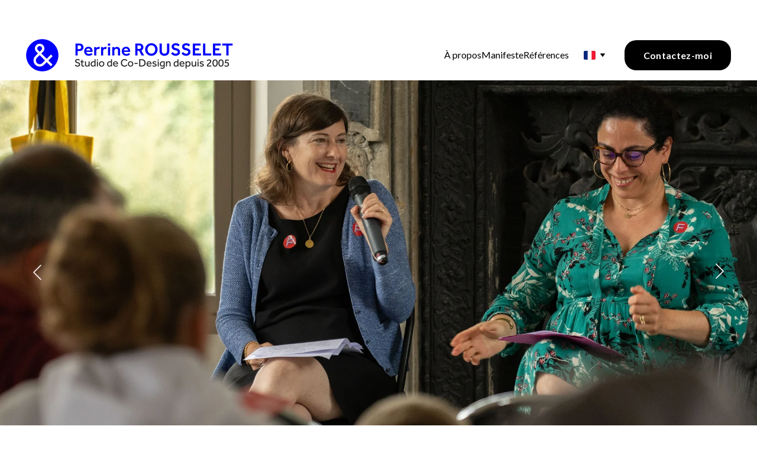

--- FILE ---
content_type: text/html
request_url: https://perrinerousselet.com/
body_size: 32898
content:
<!DOCTYPE html><html lang="fr-BE"> <head><meta charset="utf-8"><meta name="viewport" content="width=device-width, initial-scale=1.0"><meta name="generator" content="Hostinger Website Builder"><!--[--><title>Accueil du site de l&#39;agence de graphisme et de design de Perrine Rousselet | Agence Perrine Rousselet</title><!----><link rel="icon" href="https://assets.zyrosite.com/cdn-cgi/image/format=auto,w=192,h=192,fit=crop,f=png/YleWwnn3rVClnNpW/bleu-AE0Pb2jolpH8Bo3Q.png"><link rel="apple-touch-icon" href="https://assets.zyrosite.com/cdn-cgi/image/format=auto,w=192,h=192,fit=crop,f=png/YleWwnn3rVClnNpW/bleu-AE0Pb2jolpH8Bo3Q.png"><meta content="https://perrinerousselet.com/" property="og:url"><link rel="canonical" href="https://perrinerousselet.com/"><meta content="Accueil du site de l&#39;agence de graphisme et de design de Perrine Rousselet | Agence Perrine Rousselet" property="og:title"><meta name="twitter:title" content="Accueil du site de l&#39;agence de graphisme et de design de Perrine Rousselet | Agence Perrine Rousselet"><meta content="website" property="og:type"><!----><!----><meta property="og:site_name" content="Agence Perrine Rousselet"><meta name="keywords" content="Perrine Rousselet, Agence de design, Agence de graphisme"><meta content="https://assets.zyrosite.com/cdn-cgi/image/format=auto,w=1200,h=630,fit=crop,f=jpeg/YleWwnn3rVClnNpW/logo-studio-perrine-rousselet-vecto-2-Y4LDXODlvBIx4qLj.jpg" property="og:image"><meta content="https://assets.zyrosite.com/cdn-cgi/image/format=auto,w=1200,h=630,fit=crop,f=jpeg/YleWwnn3rVClnNpW/logo-studio-perrine-rousselet-vecto-2-Y4LDXODlvBIx4qLj.jpg" name="twitter:image"><meta content="" property="og:image:alt"><meta content="" name="twitter:image:alt"><meta name="twitter:card" content="summary_large_image"><!----><link rel="preconnect"><link rel="preconnect"><!----><!----><link rel="preconnect"><!--[--><link rel="alternate" hreflang="x-default" href="https://perrinerousselet.com/"><link rel="alternate" hreflang="en" href="https://perrinerousselet.com/en"><link rel="alternate" hreflang="fr" href="https://perrinerousselet.com/"><!--]--><link href="https://cdn.zyrosite.com/u1/google-fonts/font-faces?family=Lato:wght@300;400;500;600;700&amp;display=swap" rel="preconnect" crossorigin="true"><link href="https://cdn.zyrosite.com/u1/google-fonts/font-faces?family=Lato:wght@300;400;500;600;700&amp;display=swap" rel="preload" as="style"><link href="https://cdn.zyrosite.com/u1/google-fonts/font-faces?family=Lato:wght@300;400;500;600;700&amp;display=swap" rel="stylesheet" referrerpolicy="no-referrer"><!--]--><style>
	
		@font-face {
			font-family: Effra Regular;
			src: url('https://assets.zyrosite.com/YleWwnn3rVClnNpW/Effra Regular.woff2') format('woff2');
			font-display: swap;
		}
	
		@font-face {
			font-family: Effra Light Italic;
			src: url('https://assets.zyrosite.com/YleWwnn3rVClnNpW/Effra Light Italic.woff2') format('woff2');
			font-display: swap;
		}
	
		@font-face {
			font-family: Empirica Head Bold Regular;
			src: url('https://assets.zyrosite.com/YleWwnn3rVClnNpW/Empirica Head Bold Regular.woff2') format('woff2');
			font-display: swap;
		}
	
		@font-face {
			font-family: Empirica Head Black Regular;
			src: url('https://assets.zyrosite.com/YleWwnn3rVClnNpW/Empirica Head Black Regular.woff2') format('woff2');
			font-display: swap;
		}
	</style><link rel="prefetch" href="https://assets.zyrosite.com/YleWwnn3rVClnNpW/traffic.txt"><script>(function(){const postDate = null;

			const currentDate = new Date().setHours(0, 0, 0, 0);
			const postPublishDate = new Date(postDate).setHours(0, 0, 0, 0);

			if (postPublishDate && currentDate < postPublishDate) {
				window.location.replace('/');
			}
		})();</script><link rel="stylesheet" href="/_astro-1750364458376/_slug_.BYPjARZp.css">
<style>:root{--color-meteorite-dark: #2f1c6a;--color-meteorite-dark-2: #1F1346;--color-meteorite: #8c85ff;--color-meteorite-light: #d5dfff;--color-primary-dark: #5025d1;--color-primary: #673de6;--color-primary-light: #ebe4ff;--color-primary-charts: #B39EF3;--color-danger-dark: #d63163;--color-danger: #fc5185;--color-danger-light: #ffe8ef;--color-danger-charts: #FEA8C2;--color-warning-dark: #fea419;--color-warning-dark-2: #9F6000;--color-warning-charts: #FFD28C;--color-warning: #ffcd35;--color-warning-light: #fff8e2;--color-success-dark: #008361;--color-success: #00b090;--color-success-light: #def4f0;--color-dark: #1d1e20;--color-gray-dark: #36344d;--color-gray: #727586;--color-gray-border: #dadce0;--color-gray-light: #f2f3f6;--color-light: #fff;--color-azure: #357df9;--color-azure-light: #e3ebf9;--color-azure-dark: #265ab2;--color-indigo: #6366F1}.whats-app-bubble{position:fixed;right:20px;bottom:24px;z-index:1000;display:flex;cursor:pointer;border-radius:100px;box-shadow:#00000026 0 4px 12px}#wtpQualitySign_fixedCSS,#wtpQualitySign_popupCSS{bottom:10px!important}#wtpQualitySign_fixedCSS{z-index:17!important}#wtpQualitySign_popupCSS{z-index:18!important}
</style></head> <script type="application/ld+json">{"@context":"https://schema.org/","name":"Accueil du site de l'agence de graphisme et de design de Perrine Rousselet","url":"https://perrinerousselet.com","image":"https://assets.zyrosite.com/cdn-cgi/image/format=auto,w=1200,h=630,fit=crop,f=jpeg/YleWwnn3rVClnNpW/logo-studio-perrine-rousselet-vecto-2-Y4LDXODlvBIx4qLj.jpg","inLanguage":"fr-BE","keywords":["Perrine Rousselet","Agence de design","Agence de graphisme"],"@type":"WebSite"}</script> <body> <div> <style>astro-island,astro-slot,astro-static-slot{display:contents}</style><script>(()=>{var e=async t=>{await(await t())()};(self.Astro||(self.Astro={})).only=e;window.dispatchEvent(new Event("astro:only"));})();;(()=>{var A=Object.defineProperty;var g=(i,o,a)=>o in i?A(i,o,{enumerable:!0,configurable:!0,writable:!0,value:a}):i[o]=a;var d=(i,o,a)=>g(i,typeof o!="symbol"?o+"":o,a);{let i={0:t=>m(t),1:t=>a(t),2:t=>new RegExp(t),3:t=>new Date(t),4:t=>new Map(a(t)),5:t=>new Set(a(t)),6:t=>BigInt(t),7:t=>new URL(t),8:t=>new Uint8Array(t),9:t=>new Uint16Array(t),10:t=>new Uint32Array(t),11:t=>1/0*t},o=t=>{let[l,e]=t;return l in i?i[l](e):void 0},a=t=>t.map(o),m=t=>typeof t!="object"||t===null?t:Object.fromEntries(Object.entries(t).map(([l,e])=>[l,o(e)]));class y extends HTMLElement{constructor(){super(...arguments);d(this,"Component");d(this,"hydrator");d(this,"hydrate",async()=>{var b;if(!this.hydrator||!this.isConnected)return;let e=(b=this.parentElement)==null?void 0:b.closest("astro-island[ssr]");if(e){e.addEventListener("astro:hydrate",this.hydrate,{once:!0});return}let c=this.querySelectorAll("astro-slot"),n={},h=this.querySelectorAll("template[data-astro-template]");for(let r of h){let s=r.closest(this.tagName);s!=null&&s.isSameNode(this)&&(n[r.getAttribute("data-astro-template")||"default"]=r.innerHTML,r.remove())}for(let r of c){let s=r.closest(this.tagName);s!=null&&s.isSameNode(this)&&(n[r.getAttribute("name")||"default"]=r.innerHTML)}let p;try{p=this.hasAttribute("props")?m(JSON.parse(this.getAttribute("props"))):{}}catch(r){let s=this.getAttribute("component-url")||"<unknown>",v=this.getAttribute("component-export");throw v&&(s+=` (export ${v})`),console.error(`[hydrate] Error parsing props for component ${s}`,this.getAttribute("props"),r),r}let u;await this.hydrator(this)(this.Component,p,n,{client:this.getAttribute("client")}),this.removeAttribute("ssr"),this.dispatchEvent(new CustomEvent("astro:hydrate"))});d(this,"unmount",()=>{this.isConnected||this.dispatchEvent(new CustomEvent("astro:unmount"))})}disconnectedCallback(){document.removeEventListener("astro:after-swap",this.unmount),document.addEventListener("astro:after-swap",this.unmount,{once:!0})}connectedCallback(){if(!this.hasAttribute("await-children")||document.readyState==="interactive"||document.readyState==="complete")this.childrenConnectedCallback();else{let e=()=>{document.removeEventListener("DOMContentLoaded",e),c.disconnect(),this.childrenConnectedCallback()},c=new MutationObserver(()=>{var n;((n=this.lastChild)==null?void 0:n.nodeType)===Node.COMMENT_NODE&&this.lastChild.nodeValue==="astro:end"&&(this.lastChild.remove(),e())});c.observe(this,{childList:!0}),document.addEventListener("DOMContentLoaded",e)}}async childrenConnectedCallback(){let e=this.getAttribute("before-hydration-url");e&&await import(e),this.start()}async start(){let e=JSON.parse(this.getAttribute("opts")),c=this.getAttribute("client");if(Astro[c]===void 0){window.addEventListener(`astro:${c}`,()=>this.start(),{once:!0});return}try{await Astro[c](async()=>{let n=this.getAttribute("renderer-url"),[h,{default:p}]=await Promise.all([import(this.getAttribute("component-url")),n?import(n):()=>()=>{}]),u=this.getAttribute("component-export")||"default";if(!u.includes("."))this.Component=h[u];else{this.Component=h;for(let f of u.split("."))this.Component=this.Component[f]}return this.hydrator=p,this.hydrate},e,this)}catch(n){console.error(`[astro-island] Error hydrating ${this.getAttribute("component-url")}`,n)}}attributeChangedCallback(){this.hydrate()}}d(y,"observedAttributes",["props"]),customElements.get("astro-island")||customElements.define("astro-island",y)}})();</script><astro-island uid="ZLL9LT" component-url="/_astro-1750364458376/ClientHead.D1dgJNEk.js" component-export="default" renderer-url="/_astro-1750364458376/client.7bzTXCu3.js" props="{&quot;page-noindex&quot;:[0,false],&quot;canonical-url&quot;:[0,&quot;https://perrinerousselet.com/&quot;],&quot;site-meta&quot;:[0,{&quot;GAId&quot;:[0,&quot;-&quot;],&quot;hotjar&quot;:[0,&quot;&quot;],&quot;version&quot;:[0,192],&quot;template&quot;:[0,&quot;hania&quot;],&quot;customMeta&quot;:[0,&quot;&quot;],&quot;ogImageAlt&quot;:[0,&quot;&quot;],&quot;faviconPath&quot;:[0,&quot;bleu-AE0Pb2jolpH8Bo3Q.png&quot;],&quot;ogImagePath&quot;:[0,&quot;logo-studio-perrine-rousselet-vecto-2-Y4LDXODlvBIx4qLj.jpg&quot;],&quot;defaultLocale&quot;:[0,&quot;fr&quot;],&quot;facebookPixel&quot;:[0,&quot;&quot;],&quot;faviconOrigin&quot;:[0,&quot;assets&quot;],&quot;ogImageOrigin&quot;:[0,&quot;assets&quot;],&quot;googleAnalytics&quot;:[0,&quot;&quot;],&quot;ecommerceStoreId&quot;:[0,&quot;store_01JVWXW279SVYA3E2FTXP6XF8P&quot;],&quot;googleTagManager&quot;:[0,&quot;&quot;],&quot;isCookieBarEnabled&quot;:[0,false],&quot;stripePublicApiKey&quot;:[0,&quot;&quot;],&quot;isPrivateModeActive&quot;:[0,false],&quot;demoEcommerceStoreId&quot;:[0,&quot;demo_01G0E9P2R0CFTNBWEEFCEV8EG5&quot;],&quot;shouldAddWWWPrefixToDomain&quot;:[0,false]}],&quot;domain&quot;:[0,&quot;perrinerousselet.com&quot;]}" ssr client="only" opts="{&quot;name&quot;:&quot;ClientHead&quot;,&quot;value&quot;:&quot;vue&quot;}"></astro-island> <script>(()=>{var e=async t=>{await(await t())()};(self.Astro||(self.Astro={})).load=e;window.dispatchEvent(new Event("astro:load"));})();</script><astro-island uid="ZdH9kC" prefix="v1" component-url="/_astro-1750364458376/Page.CJRfST_5.js" component-export="default" renderer-url="/_astro-1750364458376/client.7bzTXCu3.js" props="{&quot;pageData&quot;:[0,{&quot;pages&quot;:[0,{&quot;home&quot;:[0,{&quot;meta&quot;:[0,{&quot;title&quot;:[0,&quot;Accueil du site de l&#39;agence de graphisme et de design de Perrine Rousselet&quot;],&quot;noindex&quot;:[0,false],&quot;keywords&quot;:[1,[[0,&quot;Perrine Rousselet&quot;],[0,&quot;Agence de design&quot;],[0,&quot;Agence de graphisme&quot;]]],&quot;password&quot;:[0,&quot;&quot;],&quot;ogImageAlt&quot;:[0,&quot;&quot;],&quot;description&quot;:[0,&quot;&quot;],&quot;focusKeyword&quot;:[0,&quot;Perrine Rousselet&quot;],&quot;passwordDesign&quot;:[0,&quot;default&quot;],&quot;passwordBackText&quot;:[0,&quot;Retour à&quot;],&quot;passwordButtonText&quot;:[0,&quot;Entrer&quot;],&quot;passwordHeadingText&quot;:[0,&quot;Espace invité&quot;],&quot;passwordSubheadingText&quot;:[0,&quot;Veuillez entrer le mot de passe pour accéder à la page&quot;],&quot;passwordPlaceholderText&quot;:[0,&quot;Tapez votre mot de passe&quot;]}],&quot;name&quot;:[0,&quot;Accueil&quot;],&quot;slug&quot;:[0,&quot;&quot;],&quot;type&quot;:[0,&quot;default&quot;],&quot;blocks&quot;:[1,[[0,&quot;zJVHhY&quot;],[0,&quot;zw7d-6&quot;],[0,&quot;zKU1BX&quot;],[0,&quot;zvSWkQ&quot;],[0,&quot;zIN1IZ&quot;],[0,&quot;zF0nSK&quot;],[0,&quot;zT6y3s&quot;]]],&quot;hiddenSlots&quot;:[1,[]]}],&quot;zFGT_Z&quot;:[0,{&quot;meta&quot;:[0,{&quot;title&quot;:[0,&quot;Manifeste de Perrine Rousselet&quot;],&quot;noindex&quot;:[0,false],&quot;keywords&quot;:[1,[[0,&quot;valeurs perrine rousselet&quot;],[0,&quot;Manifeste de Perrine Rousselet&quot;]]],&quot;password&quot;:[0,&quot;&quot;],&quot;ogImageAlt&quot;:[0,&quot;&quot;],&quot;description&quot;:[0,&quot;Apprenez les engagements et les valeurs de l&#39;agence à travers le manifeste de Perrine Rousselet, détaillant les six points clés de son travail. Découvrez comment ces principes guident ses projets et façonnent son approche unique.&quot;],&quot;focusKeyword&quot;:[0,&quot;Manifeste de Perrine Rousselet&quot;],&quot;passwordDesign&quot;:[0,&quot;default&quot;],&quot;passwordBackText&quot;:[0,&quot;Retour à&quot;],&quot;passwordButtonText&quot;:[0,&quot;Entrer&quot;],&quot;passwordHeadingText&quot;:[0,&quot;Espace invité&quot;],&quot;passwordSubheadingText&quot;:[0,&quot;Veuillez entrer le mot de passe pour accéder à la page&quot;],&quot;passwordPlaceholderText&quot;:[0,&quot;Tapez votre mot de passe&quot;]}],&quot;name&quot;:[0,&quot;Manifeste&quot;],&quot;slug&quot;:[0,&quot;manifeste-de-perrine-rousselet&quot;],&quot;type&quot;:[0,&quot;default&quot;],&quot;blocks&quot;:[1,[[0,&quot;z0iUUd&quot;]]],&quot;hiddenSlots&quot;:[1,[]]}],&quot;zFl0LF&quot;:[0,{&quot;meta&quot;:[0,{&quot;title&quot;:[0,&quot;À propos Perrine Rousselet&quot;],&quot;noindex&quot;:[0,false],&quot;keywords&quot;:[1,[[0,&quot;graphiste normande&quot;],[0,&quot;Perrine Rousselet&quot;],[0,&quot;études graphiste&quot;]]],&quot;password&quot;:[0,&quot;&quot;],&quot;ogImageAlt&quot;:[0,&quot;&quot;],&quot;description&quot;:[0,&quot;Apprenez-en plus sur Perrine Rousselet : sa biographie, ses études et les valeurs qui guident son travail. Explorez les différents rôles qu&#39;elle joue dans le domaine du graphisme en France, mais aussi à l&#39;international&quot;],&quot;focusKeyword&quot;:[0,&quot;Perrine Rousselet&quot;],&quot;passwordDesign&quot;:[0,&quot;default&quot;],&quot;passwordBackText&quot;:[0,&quot;Retour à&quot;],&quot;passwordButtonText&quot;:[0,&quot;Entrer&quot;],&quot;passwordHeadingText&quot;:[0,&quot;Espace invité&quot;],&quot;passwordSubheadingText&quot;:[0,&quot;Veuillez entrer le mot de passe pour accéder à la page&quot;],&quot;passwordPlaceholderText&quot;:[0,&quot;Tapez votre mot de passe&quot;]}],&quot;name&quot;:[0,&quot;À propos&quot;],&quot;slug&quot;:[0,&quot;perrine-rousselet-a-propos&quot;],&quot;type&quot;:[0,&quot;default&quot;],&quot;blocks&quot;:[1,[[0,&quot;zn6YHg&quot;],[0,&quot;zcQJl1&quot;],[0,&quot;zf2RDu&quot;]]],&quot;hiddenSlots&quot;:[1,[]]}],&quot;zKKme1&quot;:[0,{&quot;meta&quot;:[0,{&quot;noindex&quot;:[0,false],&quot;password&quot;:[0,&quot;&quot;],&quot;ogImageAlt&quot;:[0,&quot;&quot;],&quot;passwordDesign&quot;:[0,&quot;default&quot;],&quot;passwordBackText&quot;:[0,&quot;Retour à&quot;],&quot;passwordButtonText&quot;:[0,&quot;Entrer&quot;],&quot;passwordHeadingText&quot;:[0,&quot;Espace invité&quot;],&quot;passwordSubheadingText&quot;:[0,&quot;Veuillez entrer le mot de passe pour accéder à la page&quot;],&quot;passwordPlaceholderText&quot;:[0,&quot;Tapez votre mot de passe&quot;]}],&quot;name&quot;:[0,&quot;Château de Médavy&quot;],&quot;slug&quot;:[0,&quot;chateau-de-medavy&quot;],&quot;type&quot;:[0,&quot;default&quot;],&quot;blocks&quot;:[1,[[0,&quot;zmv4Lr&quot;]]]}],&quot;zNSe4z&quot;:[0,{&quot;meta&quot;:[0,{&quot;title&quot;:[0,&quot;Perrine Rousselet - Portfolio&quot;],&quot;noindex&quot;:[0,false],&quot;keywords&quot;:[1,[[0,&quot;portfolio&quot;],[0,&quot;projets&quot;],[0,&quot;galerie&quot;]]],&quot;password&quot;:[0,&quot;&quot;],&quot;ogImageAlt&quot;:[0,&quot;&quot;],&quot;description&quot;:[0,&quot;Découvrez les travaux de Perrine Rousselet, au travers de ce portfolio interactif classant les différents projets réalisés par l&#39;agence&quot;],&quot;focusKeyword&quot;:[0,&quot;portfolio&quot;],&quot;passwordDesign&quot;:[0,&quot;default&quot;],&quot;passwordBackText&quot;:[0,&quot;Retour à&quot;],&quot;passwordButtonText&quot;:[0,&quot;Entrer&quot;],&quot;passwordHeadingText&quot;:[0,&quot;Espace invité&quot;],&quot;passwordSubheadingText&quot;:[0,&quot;Veuillez entrer le mot de passe pour accéder à la page&quot;],&quot;passwordPlaceholderText&quot;:[0,&quot;Tapez votre mot de passe&quot;]}],&quot;name&quot;:[0,&quot;(en construction) Portfolio&quot;],&quot;slug&quot;:[0,&quot;en-construction-portfolio&quot;],&quot;type&quot;:[0,&quot;default&quot;],&quot;blocks&quot;:[1,[[0,&quot;zRL7Ca&quot;],[0,&quot;zCG6UL&quot;],[0,&quot;zmkncl&quot;],[0,&quot;z4AHgg&quot;]]]}],&quot;zS7AKr&quot;:[0,{&quot;meta&quot;:[0,{&quot;noindex&quot;:[0,false],&quot;password&quot;:[0,&quot;&quot;],&quot;ogImageAlt&quot;:[0,&quot;&quot;],&quot;passwordDesign&quot;:[0,&quot;default&quot;],&quot;passwordBackText&quot;:[0,&quot;Retour à&quot;],&quot;passwordButtonText&quot;:[0,&quot;Entrer&quot;],&quot;passwordHeadingText&quot;:[0,&quot;Espace invité&quot;],&quot;passwordSubheadingText&quot;:[0,&quot;Veuillez entrer le mot de passe pour accéder à la page&quot;],&quot;passwordPlaceholderText&quot;:[0,&quot;Tapez votre mot de passe&quot;]}],&quot;name&quot;:[0,&quot;(en construction) Concours internationaux&quot;],&quot;slug&quot;:[0,&quot;en-construction-concours-internationaux&quot;],&quot;type&quot;:[0,&quot;default&quot;],&quot;blocks&quot;:[1,[[0,&quot;zocgtK&quot;]]]}],&quot;zdiZ_o&quot;:[0,{&quot;meta&quot;:[0,{&quot;noindex&quot;:[0,false],&quot;password&quot;:[0,&quot;&quot;],&quot;ogImageAlt&quot;:[0,&quot;&quot;],&quot;passwordDesign&quot;:[0,&quot;default&quot;],&quot;passwordBackText&quot;:[0,&quot;Retour à&quot;],&quot;passwordButtonText&quot;:[0,&quot;Entrer&quot;],&quot;passwordHeadingText&quot;:[0,&quot;Espace invité&quot;],&quot;passwordSubheadingText&quot;:[0,&quot;Veuillez entrer le mot de passe pour accéder à la page&quot;],&quot;passwordPlaceholderText&quot;:[0,&quot;Tapez votre mot de passe&quot;]}],&quot;name&quot;:[0,&quot;Mentions légales&quot;],&quot;slug&quot;:[0,&quot;mentions-legales&quot;],&quot;type&quot;:[0,&quot;default&quot;],&quot;blocks&quot;:[1,[[0,&quot;zCoyHD&quot;]]]}],&quot;zvvm5M&quot;:[0,{&quot;meta&quot;:[0,{&quot;title&quot;:[0,&quot;Référence de Perrine Rousselet&quot;],&quot;noindex&quot;:[0,false],&quot;keywords&quot;:[1,[[0,&quot;collaborations&quot;],[0,&quot;marques&quot;],[0,&quot;référence&quot;]]],&quot;password&quot;:[0,&quot;&quot;],&quot;ogImageAlt&quot;:[0,&quot;&quot;],&quot;description&quot;:[0,&quot;Découvrez l&#39;efficacité et les compétences de Perrine Rousselet à travers des témoignages de collaborateurs et de clients la prenant pour référence, ainsi qu&#39;une liste des entreprises avec lesquelles elle a travaillé durant les 20 dernières années.&quot;],&quot;focusKeyword&quot;:[0,&quot;référence&quot;],&quot;passwordDesign&quot;:[0,&quot;default&quot;],&quot;passwordBackText&quot;:[0,&quot;Retour à&quot;],&quot;passwordButtonText&quot;:[0,&quot;Entrer&quot;],&quot;passwordHeadingText&quot;:[0,&quot;Espace invité&quot;],&quot;passwordSubheadingText&quot;:[0,&quot;Veuillez entrer le mot de passe pour accéder à la page&quot;],&quot;passwordPlaceholderText&quot;:[0,&quot;Tapez votre mot de passe&quot;]}],&quot;name&quot;:[0,&quot;Références&quot;],&quot;slug&quot;:[0,&quot;references&quot;],&quot;type&quot;:[0,&quot;default&quot;],&quot;blocks&quot;:[1,[[0,&quot;zLWDsU&quot;],[0,&quot;zpKKwl&quot;]]]}],&quot;gr6TWRD1Q&quot;:[0,{&quot;meta&quot;:[0,{}],&quot;name&quot;:[0,&quot;Contact&quot;],&quot;slug&quot;:[0,&quot;contact&quot;],&quot;type&quot;:[0,&quot;default&quot;],&quot;blocks&quot;:[1,[[0,&quot;LVKjAKv5nt&quot;],[0,&quot;z9p0KG&quot;]]],&quot;hiddenSlots&quot;:[1,[]]}]}],&quot;blocks&quot;:[0,{&quot;header&quot;:[0,{&quot;slot&quot;:[0,&quot;header&quot;],&quot;type&quot;:[0,&quot;BlockNavigation&quot;],&quot;mobile&quot;:[0,{&quot;height&quot;:[0,80],&quot;logoHeight&quot;:[0,40]}],&quot;desktop&quot;:[0,{&quot;height&quot;:[0,86],&quot;logoHeight&quot;:[0,56]}],&quot;settings&quot;:[0,{&quot;styles&quot;:[0,{&quot;width&quot;:[0,&quot;1240px&quot;],&quot;padding&quot;:[0,&quot;15px 16px 15px 16px&quot;],&quot;m-padding&quot;:[0,&quot;20px 16px 20px 16px&quot;],&quot;logo-width&quot;:[0,&quot;350px&quot;],&quot;cartIconSize&quot;:[0,&quot;24px&quot;],&quot;link-spacing&quot;:[0,&quot;25px&quot;],&quot;logoTextFont&quot;:[0,&quot;Empirica Head Black Regular&quot;],&quot;m-logo-width&quot;:[0,&quot;250px&quot;],&quot;logoTextColor&quot;:[0,&quot;rgb(0, 0, 0)&quot;],&quot;m-link-spacing&quot;:[0,&quot;32px&quot;],&quot;element-spacing&quot;:[0,&quot;25px&quot;],&quot;logoTextFontSize&quot;:[0,30],&quot;m-element-spacing&quot;:[0,&quot;32px&quot;],&quot;logoTextFontWeight&quot;:[0,400],&quot;contrastBackgroundColor&quot;:[0,&quot;rgb(224, 224, 224)&quot;]}],&quot;cartText&quot;:[0,&quot;Shopping bag&quot;],&quot;isSticky&quot;:[0,true],&quot;logoText&quot;:[0,&quot;&amp; Perrine Rousselet&quot;],&quot;showLogo&quot;:[0,true],&quot;headerLayout&quot;:[0,&quot;desktop-1&quot;],&quot;isCartVisible&quot;:[0,true],&quot;logoImagePath&quot;:[0,&quot;logo-final-maxime-mp8WQ3lzD7FjkpJw.png&quot;],&quot;mHeaderLayout&quot;:[0,&quot;mobile-1&quot;],&quot;logoImageOrigin&quot;:[0,&quot;assets&quot;],&quot;selectedLogoType&quot;:[0,&quot;image&quot;],&quot;mobileLinksAlignment&quot;:[0,&quot;right&quot;]}],&quot;zindexes&quot;:[1,[[0,&quot;zwL6Ub&quot;]]],&quot;background&quot;:[0,{&quot;color&quot;:[0,&quot;rgb(255, 255, 255)&quot;],&quot;current&quot;:[0,&quot;color&quot;],&quot;isTransparent&quot;:[0,false]}],&quot;components&quot;:[1,[[0,&quot;zwL6Ub&quot;]]],&quot;logoAspectRatio&quot;:[0,6.357615894039735],&quot;navLinkTextColor&quot;:[0,&quot;rgb(0, 0, 0)&quot;],&quot;navLinkTextColorHover&quot;:[0,&quot;rgb(0, 0, 254)&quot;]}],&quot;zF0nSK&quot;:[0,{&quot;type&quot;:[0,&quot;BlockLayout&quot;],&quot;mobile&quot;:[0,{&quot;minHeight&quot;:[0,815]}],&quot;desktop&quot;:[0,{&quot;minHeight&quot;:[0,1258]}],&quot;settings&quot;:[0,{&quot;styles&quot;:[0,{&quot;cols&quot;:[0,&quot;12&quot;],&quot;rows&quot;:[0,12],&quot;width&quot;:[0,&quot;1224px&quot;],&quot;m-rows&quot;:[0,&quot;1&quot;],&quot;col-gap&quot;:[0,&quot;24px&quot;],&quot;row-gap&quot;:[0,&quot;16px&quot;],&quot;row-size&quot;:[0,&quot;48px&quot;],&quot;column-gap&quot;:[0,&quot;24px&quot;],&quot;block-padding&quot;:[0,&quot;16px 0 16px 0&quot;],&quot;m-block-padding&quot;:[0,&quot;40px 16px 40px 16px&quot;]}]}],&quot;zindexes&quot;:[1,[[0,&quot;zFJG6t&quot;],[0,&quot;zxrQrl&quot;],[0,&quot;zn3yEx&quot;],[0,&quot;zFGuZw&quot;],[0,&quot;zvwN9J&quot;],[0,&quot;zAVgsN&quot;],[0,&quot;z1Q9LO&quot;]]],&quot;background&quot;:[0,{&quot;color&quot;:[0,&quot;rgb(255, 255, 255)&quot;],&quot;current&quot;:[0,&quot;color&quot;]}],&quot;components&quot;:[1,[[0,&quot;zxrQrl&quot;],[0,&quot;zn3yEx&quot;],[0,&quot;zFJG6t&quot;],[0,&quot;zFGuZw&quot;],[0,&quot;zvwN9J&quot;],[0,&quot;zAVgsN&quot;],[0,&quot;z1Q9LO&quot;]]],&quot;initialBlockId&quot;:[0,&quot;zSQzHw&quot;]}],&quot;zIN1IZ&quot;:[0,{&quot;type&quot;:[0,&quot;BlockLayout&quot;],&quot;mobile&quot;:[0,{&quot;minHeight&quot;:[0,1645]}],&quot;desktop&quot;:[0,{&quot;minHeight&quot;:[0,503]}],&quot;settings&quot;:[0,{&quot;styles&quot;:[0,{&quot;rows&quot;:[0,9],&quot;width&quot;:[0,&quot;1224px&quot;],&quot;row-gap&quot;:[0,&quot;0px&quot;],&quot;row-size&quot;:[0,&quot;64px&quot;],&quot;column-gap&quot;:[0,&quot;0px&quot;],&quot;block-padding&quot;:[0,&quot;40px 0px 40px 0px&quot;],&quot;m-block-padding&quot;:[0,&quot;64px 16px 64px 16px&quot;],&quot;grid-gap-history&quot;:[0,&quot;16px 24px&quot;]}]}],&quot;zindexes&quot;:[1,[[0,&quot;zSDLbU&quot;],[0,&quot;zktIa_&quot;],[0,&quot;zgg4W9&quot;],[0,&quot;zk7v7v&quot;],[0,&quot;z9Ed0B&quot;],[0,&quot;zcwcoO&quot;],[0,&quot;zAGtbJ&quot;],[0,&quot;zpLUp2&quot;],[0,&quot;zLxgsh&quot;],[0,&quot;znXcx2&quot;],[0,&quot;zBzyE2&quot;],[0,&quot;z8YydK&quot;],[0,&quot;zpo94r&quot;]]],&quot;background&quot;:[0,{&quot;color&quot;:[0,&quot;rgb(255, 255, 255)&quot;],&quot;current&quot;:[0,&quot;color&quot;]}],&quot;components&quot;:[1,[[0,&quot;zktIa_&quot;],[0,&quot;zgg4W9&quot;],[0,&quot;zk7v7v&quot;],[0,&quot;z9Ed0B&quot;],[0,&quot;zcwcoO&quot;],[0,&quot;zAGtbJ&quot;],[0,&quot;zpLUp2&quot;],[0,&quot;zSDLbU&quot;],[0,&quot;zLxgsh&quot;],[0,&quot;znXcx2&quot;],[0,&quot;zBzyE2&quot;],[0,&quot;z8YydK&quot;],[0,&quot;zpo94r&quot;]]],&quot;initialBlockId&quot;:[0,&quot;z11ikz&quot;]}],&quot;zJVHhY&quot;:[0,{&quot;type&quot;:[0,&quot;BlockImageSlideshow&quot;],&quot;mobile&quot;:[0,{&quot;minHeight&quot;:[0,300]}],&quot;slides&quot;:[1,[[0,{&quot;alt&quot;:[0,&quot;&quot;],&quot;url&quot;:[0,&quot;https://assets.zyrosite.com/YleWwnn3rVClnNpW/17092023-4b5a0269-YZ9818WRVjFB3rpg.jpg&quot;],&quot;path&quot;:[0,&quot;17092023-4b5a0269-YZ9818WRVjFB3rpg.jpg&quot;],&quot;origin&quot;:[0,&quot;assets&quot;],&quot;fullResolutionWidth&quot;:[0,2620],&quot;fullResolutionHeight&quot;:[0,1747]}],[0,{&quot;alt&quot;:[0,&quot;&quot;],&quot;url&quot;:[0,&quot;https://assets.zyrosite.com/YleWwnn3rVClnNpW/whatsapp-image-2025-05-27-a-10.19.42_24cb250c-Yan1Pz2yaqhK831O.jpg&quot;],&quot;path&quot;:[0,&quot;whatsapp-image-2025-05-27-a-10.19.42_24cb250c-Yan1Pz2yaqhK831O.jpg&quot;],&quot;origin&quot;:[0,&quot;assets&quot;],&quot;fullResolutionWidth&quot;:[0,2048],&quot;fullResolutionHeight&quot;:[0,1152]}],[0,{&quot;alt&quot;:[0,&quot;&quot;],&quot;url&quot;:[0,&quot;https://assets.zyrosite.com/m6LZ95Z17BT3knEd/wwi-workshop-mubai-pr-YbNB0y3WalUD3X6a.jpg&quot;],&quot;path&quot;:[0,&quot;wwi-workshop-mubai-pr-YbNB0y3WalUD3X6a.jpg&quot;],&quot;origin&quot;:[0,&quot;assets&quot;],&quot;fullResolutionWidth&quot;:[0,2048],&quot;fullResolutionHeight&quot;:[0,1536]}],[0,{&quot;alt&quot;:[0,&quot;&quot;],&quot;url&quot;:[0,&quot;https://assets.zyrosite.com/YleWwnn3rVClnNpW/23092023-4b5a0390-Aq2W4W19BlTzpZ2P.jpg&quot;],&quot;path&quot;:[0,&quot;23092023-4b5a0390-Aq2W4W19BlTzpZ2P.jpg&quot;],&quot;origin&quot;:[0,&quot;assets&quot;],&quot;fullResolutionWidth&quot;:[0,3240],&quot;fullResolutionHeight&quot;:[0,2160]}],[0,{&quot;alt&quot;:[0,&quot;&quot;],&quot;url&quot;:[0,&quot;https://assets.zyrosite.com/YleWwnn3rVClnNpW/dsc03171-d951k1WLaXSEbQXl.jpg&quot;],&quot;path&quot;:[0,&quot;dsc03171-d951k1WLaXSEbQXl.jpg&quot;],&quot;origin&quot;:[0,&quot;assets&quot;],&quot;fullResolutionWidth&quot;:[0,3240],&quot;fullResolutionHeight&quot;:[0,2160]}],[0,{&quot;alt&quot;:[0,&quot;&quot;],&quot;url&quot;:[0,&quot;https://assets.zyrosite.com/YleWwnn3rVClnNpW/dsc03455-m5KMRMpBgliEOk4v.jpg&quot;],&quot;path&quot;:[0,&quot;dsc03455-m5KMRMpBgliEOk4v.jpg&quot;],&quot;origin&quot;:[0,&quot;assets&quot;],&quot;fullResolutionWidth&quot;:[0,3240],&quot;fullResolutionHeight&quot;:[0,2160]}],[0,{&quot;alt&quot;:[0,&quot;&quot;],&quot;url&quot;:[0,&quot;https://assets.zyrosite.com/YleWwnn3rVClnNpW/20230923_164805-dWxvZvpREEiqR95e.jpg&quot;],&quot;path&quot;:[0,&quot;20230923_164805-dWxvZvpREEiqR95e.jpg&quot;],&quot;origin&quot;:[0,&quot;assets&quot;],&quot;fullResolutionWidth&quot;:[0,2880],&quot;fullResolutionHeight&quot;:[0,2160]}],[0,{&quot;alt&quot;:[0,&quot;&quot;],&quot;url&quot;:[0,&quot;https://assets.zyrosite.com/YleWwnn3rVClnNpW/fete-du-design-parc-de-cleres_fdw2024_stephane-herbet-7-mxB4PMRwpQS8lp7J.jpg&quot;],&quot;path&quot;:[0,&quot;fete-du-design-parc-de-cleres_fdw2024_stephane-herbet-7-mxB4PMRwpQS8lp7J.jpg&quot;],&quot;origin&quot;:[0,&quot;assets&quot;],&quot;fullResolutionWidth&quot;:[0,2593],&quot;fullResolutionHeight&quot;:[0,1729]}],[0,{&quot;alt&quot;:[0,&quot;&quot;],&quot;url&quot;:[0,&quot;https://assets.zyrosite.com/YleWwnn3rVClnNpW/130-x-86-tourny-ensemble-mp8WQavl82FD6Bwq.jpg&quot;],&quot;path&quot;:[0,&quot;130-x-86-tourny-ensemble-mp8WQavl82FD6Bwq.jpg&quot;],&quot;origin&quot;:[0,&quot;assets&quot;],&quot;fullResolutionWidth&quot;:[0,3238],&quot;fullResolutionHeight&quot;:[0,2160]}],[0,{&quot;alt&quot;:[0,&quot;&quot;],&quot;url&quot;:[0,&quot;https://assets.zyrosite.com/m6LZ95Z17BT3knEd/img20240514122215-YZ98zM994eHbP3zO.jpg&quot;],&quot;path&quot;:[0,&quot;img20240514122215-YZ98zM994eHbP3zO.jpg&quot;],&quot;origin&quot;:[0,&quot;assets&quot;],&quot;fullResolutionWidth&quot;:[0,3829],&quot;fullResolutionHeight&quot;:[0,2160]}],[0,{&quot;alt&quot;:[0,&quot;&quot;],&quot;url&quot;:[0,&quot;https://assets.zyrosite.com/YleWwnn3rVClnNpW/mediatheque-pacy-sur-eure_egp2653-emmanuel-gabily-YrDWKxp4nKSjakyM.jpg&quot;],&quot;path&quot;:[0,&quot;mediatheque-pacy-sur-eure_egp2653-emmanuel-gabily-YrDWKxp4nKSjakyM.jpg&quot;],&quot;origin&quot;:[0,&quot;assets&quot;],&quot;fullResolutionWidth&quot;:[0,2000],&quot;fullResolutionHeight&quot;:[0,1333]}],[0,{&quot;alt&quot;:[0,&quot;&quot;],&quot;url&quot;:[0,&quot;https://assets.zyrosite.com/YleWwnn3rVClnNpW/maisoncommunaleyville054-AMq1RJLE1lIQBPNj.jpg&quot;],&quot;path&quot;:[0,&quot;maisoncommunaleyville054-AMq1RJLE1lIQBPNj.jpg&quot;],&quot;origin&quot;:[0,&quot;assets&quot;],&quot;fullResolutionWidth&quot;:[0,3235],&quot;fullResolutionHeight&quot;:[0,2160]}],[0,{&quot;alt&quot;:[0,&quot;&quot;],&quot;url&quot;:[0,&quot;https://assets.zyrosite.com/YleWwnn3rVClnNpW/pylone-regard-femme-YD0lR3Mo9kSrw9Dk.jpg&quot;],&quot;path&quot;:[0,&quot;pylone-regard-femme-YD0lR3Mo9kSrw9Dk.jpg&quot;],&quot;origin&quot;:[0,&quot;assets&quot;],&quot;fullResolutionWidth&quot;:[0,1772],&quot;fullResolutionHeight&quot;:[0,1329]}],[0,{&quot;alt&quot;:[0,&quot;&quot;],&quot;url&quot;:[0,&quot;https://assets.zyrosite.com/YleWwnn3rVClnNpW/bd.13798d04-dWxvg0veP4taP0zr.jpg&quot;],&quot;path&quot;:[0,&quot;bd.13798d04-dWxvg0veP4taP0zr.jpg&quot;],&quot;origin&quot;:[0,&quot;assets&quot;],&quot;fullResolutionWidth&quot;:[0,1150],&quot;fullResolutionHeight&quot;:[0,780]}],[0,{&quot;alt&quot;:[0,&quot;&quot;],&quot;url&quot;:[0,&quot;https://assets.zyrosite.com/YleWwnn3rVClnNpW/20241209_170524-art-mxB4P42Wx9HxXnRn.jpg&quot;],&quot;path&quot;:[0,&quot;20241209_170524-art-mxB4P42Wx9HxXnRn.jpg&quot;],&quot;origin&quot;:[0,&quot;assets&quot;],&quot;fullResolutionWidth&quot;:[0,2880],&quot;fullResolutionHeight&quot;:[0,2160]}],[0,{&quot;alt&quot;:[0,&quot;&quot;],&quot;url&quot;:[0,&quot;https://assets.zyrosite.com/YleWwnn3rVClnNpW/maisoncommunaleyville001-Aq2W4apwQMfDeg4J.jpg&quot;],&quot;path&quot;:[0,&quot;maisoncommunaleyville001-Aq2W4apwQMfDeg4J.jpg&quot;],&quot;origin&quot;:[0,&quot;assets&quot;],&quot;fullResolutionWidth&quot;:[0,3235],&quot;fullResolutionHeight&quot;:[0,2160]}]]],&quot;desktop&quot;:[0,{&quot;minHeight&quot;:[0,648]}],&quot;settings&quot;:[0,{&quot;styles&quot;:[0,{&quot;navigationDotsColor&quot;:[0,&quot;rgb(255, 255, 255)&quot;],&quot;navigationArrowsColor&quot;:[0,&quot;rgb(255, 255, 255)&quot;]}]}],&quot;zindexes&quot;:[1,[]],&quot;components&quot;:[1,[]],&quot;isLoopEnabled&quot;:[0,true],&quot;initialBlockId&quot;:[0,&quot;zf_wmA&quot;],&quot;autoplayInterval&quot;:[0,3],&quot;isAutoplayEnabled&quot;:[0,true],&quot;isNavigationDotsVisible&quot;:[0,true],&quot;isNavigationArrowsVisible&quot;:[0,true]}],&quot;zKU1BX&quot;:[0,{&quot;type&quot;:[0,&quot;BlockLayout&quot;],&quot;mobile&quot;:[0,{&quot;minHeight&quot;:[0,610]}],&quot;desktop&quot;:[0,{&quot;minHeight&quot;:[0,565]}],&quot;settings&quot;:[0,{&quot;styles&quot;:[0,{&quot;rows&quot;:[0,7],&quot;row-gap&quot;:[0,&quot;16px&quot;],&quot;row-size&quot;:[0,&quot;48px&quot;],&quot;column-gap&quot;:[0,&quot;24px&quot;],&quot;block-padding&quot;:[0,&quot;16px 0&quot;],&quot;m-block-padding&quot;:[0,&quot;56px 16px&quot;],&quot;grid-gap-history&quot;:[0,&quot;16px 24px&quot;]}]}],&quot;zindexes&quot;:[1,[[0,&quot;zavPFy&quot;],[0,&quot;zcjWRd&quot;],[0,&quot;zq9gyK&quot;],[0,&quot;zPsf3r&quot;]]],&quot;background&quot;:[0,{&quot;color&quot;:[0,&quot;rgb(255, 255, 255)&quot;],&quot;current&quot;:[0,&quot;color&quot;]}],&quot;components&quot;:[1,[[0,&quot;zavPFy&quot;],[0,&quot;zcjWRd&quot;],[0,&quot;zq9gyK&quot;],[0,&quot;zPsf3r&quot;]]],&quot;initialBlockId&quot;:[0,&quot;zAFnyp&quot;]}],&quot;zT6y3s&quot;:[0,{&quot;type&quot;:[0,&quot;BlockLayout&quot;],&quot;mobile&quot;:[0,{&quot;minHeight&quot;:[0,544]}],&quot;desktop&quot;:[0,{&quot;minHeight&quot;:[0,512]}],&quot;settings&quot;:[0,{&quot;styles&quot;:[0,{&quot;cols&quot;:[0,&quot;12&quot;],&quot;rows&quot;:[0,8],&quot;width&quot;:[0,&quot;1224px&quot;],&quot;m-rows&quot;:[0,&quot;1&quot;],&quot;col-gap&quot;:[0,&quot;24px&quot;],&quot;row-gap&quot;:[0,&quot;16px&quot;],&quot;row-size&quot;:[0,&quot;48px&quot;],&quot;column-gap&quot;:[0,&quot;24px&quot;],&quot;block-padding&quot;:[0,&quot;16px 0 16px 0&quot;],&quot;m-block-padding&quot;:[0,&quot;40px 16px 40px 16px&quot;]}]}],&quot;zindexes&quot;:[1,[[0,&quot;zbVbtS&quot;],[0,&quot;zrt4ZL&quot;]]],&quot;background&quot;:[0,{&quot;color&quot;:[0,&quot;rgb(255, 255, 255)&quot;],&quot;current&quot;:[0,&quot;color&quot;]}],&quot;components&quot;:[1,[[0,&quot;zbVbtS&quot;],[0,&quot;zrt4ZL&quot;]]],&quot;initialBlockId&quot;:[0,&quot;zvHFu_&quot;],&quot;isMobileAutoPositioningEnabled&quot;:[0,true]}],&quot;zr31yv&quot;:[0,{&quot;slot&quot;:[0,&quot;footer&quot;],&quot;type&quot;:[0,&quot;BlockLayout&quot;],&quot;mobile&quot;:[0,{&quot;minHeight&quot;:[0,700]}],&quot;desktop&quot;:[0,{&quot;minHeight&quot;:[0,405]}],&quot;settings&quot;:[0,{&quot;styles&quot;:[0,{&quot;cols&quot;:[0,&quot;12&quot;],&quot;rows&quot;:[0,4],&quot;width&quot;:[0,&quot;1224px&quot;],&quot;m-rows&quot;:[0,&quot;1&quot;],&quot;col-gap&quot;:[0,&quot;24px&quot;],&quot;row-gap&quot;:[0,&quot;16px&quot;],&quot;row-size&quot;:[0,&quot;48px&quot;],&quot;column-gap&quot;:[0,&quot;24px&quot;],&quot;block-padding&quot;:[0,&quot;16px 0 16px 0&quot;],&quot;m-block-padding&quot;:[0,&quot;40px 16px 40px 16px&quot;]}]}],&quot;zindexes&quot;:[1,[[0,&quot;zLbwa9&quot;],[0,&quot;zvZwPH&quot;],[0,&quot;zQvb-Z&quot;],[0,&quot;zudTfj&quot;],[0,&quot;z33m8D&quot;],[0,&quot;zr4l4F&quot;],[0,&quot;z2c1iW&quot;]]],&quot;background&quot;:[0,{&quot;color&quot;:[0,&quot;rgb(0, 0, 254)&quot;],&quot;current&quot;:[0,&quot;color&quot;]}],&quot;components&quot;:[1,[[0,&quot;zvZwPH&quot;],[0,&quot;zQvb-Z&quot;],[0,&quot;zudTfj&quot;],[0,&quot;z33m8D&quot;],[0,&quot;zr4l4F&quot;],[0,&quot;zLbwa9&quot;],[0,&quot;z2c1iW&quot;]]],&quot;initialBlockId&quot;:[0,&quot;zKdqvg&quot;]}],&quot;zvSWkQ&quot;:[0,{&quot;type&quot;:[0,&quot;BlockLayout&quot;],&quot;mobile&quot;:[0,{&quot;minHeight&quot;:[0,1639]}],&quot;desktop&quot;:[0,{&quot;minHeight&quot;:[0,608]}],&quot;settings&quot;:[0,{&quot;styles&quot;:[0,{&quot;rows&quot;:[0,9],&quot;width&quot;:[0,&quot;1224px&quot;],&quot;row-gap&quot;:[0,&quot;0px&quot;],&quot;row-size&quot;:[0,&quot;64px&quot;],&quot;column-gap&quot;:[0,&quot;0px&quot;],&quot;block-padding&quot;:[0,&quot;40px 0px 40px 0px&quot;],&quot;m-block-padding&quot;:[0,&quot;64px 16px 64px 16px&quot;],&quot;grid-gap-history&quot;:[0,&quot;16px 24px&quot;]}]}],&quot;zindexes&quot;:[1,[[0,&quot;znEZ56&quot;],[0,&quot;zFyr8C&quot;],[0,&quot;zNOh0E&quot;],[0,&quot;zkhFGI&quot;],[0,&quot;zsYOam&quot;],[0,&quot;zuNMgn&quot;],[0,&quot;zd2gIR&quot;],[0,&quot;z61QpH&quot;],[0,&quot;zg2y1L&quot;],[0,&quot;zBLe9E&quot;],[0,&quot;zveUYL&quot;],[0,&quot;z3TszR&quot;],[0,&quot;zn9IFu&quot;],[0,&quot;zoM_9_&quot;],[0,&quot;zOmMlZ&quot;]]],&quot;background&quot;:[0,{&quot;color&quot;:[0,&quot;rgb(0, 0, 254)&quot;],&quot;current&quot;:[0,&quot;color&quot;]}],&quot;components&quot;:[1,[[0,&quot;zkhFGI&quot;],[0,&quot;zNOh0E&quot;],[0,&quot;zsYOam&quot;],[0,&quot;zg2y1L&quot;],[0,&quot;zuNMgn&quot;],[0,&quot;zd2gIR&quot;],[0,&quot;zn9IFu&quot;],[0,&quot;zoM_9_&quot;],[0,&quot;z3TszR&quot;],[0,&quot;zFyr8C&quot;],[0,&quot;z61QpH&quot;],[0,&quot;zBLe9E&quot;],[0,&quot;zveUYL&quot;],[0,&quot;znEZ56&quot;],[0,&quot;zOmMlZ&quot;]]],&quot;initialBlockId&quot;:[0,&quot;z11ikz&quot;]}],&quot;zw7d-6&quot;:[0,{&quot;type&quot;:[0,&quot;BlockLayout&quot;],&quot;mobile&quot;:[0,{&quot;minHeight&quot;:[0,264]}],&quot;desktop&quot;:[0,{&quot;minHeight&quot;:[0,276]}],&quot;settings&quot;:[0,{&quot;styles&quot;:[0,{&quot;block-padding&quot;:[0,&quot;16px 0 16px 0&quot;],&quot;m-block-padding&quot;:[0,&quot;16px&quot;]}]}],&quot;zindexes&quot;:[1,[[0,&quot;zxr7t_&quot;],[0,&quot;zjRYin&quot;]]],&quot;background&quot;:[0,{&quot;color&quot;:[0,&quot;rgb(255, 255, 255)&quot;],&quot;current&quot;:[0,&quot;color&quot;]}],&quot;components&quot;:[1,[[0,&quot;zxr7t_&quot;],[0,&quot;zjRYin&quot;]]]}],&quot;stickyBar&quot;:[0,{&quot;type&quot;:[0,&quot;BlockStickyBar&quot;],&quot;items&quot;:[1,[[0,{&quot;type&quot;:[0,&quot;text&quot;],&quot;content&quot;:[0,&quot;&lt;p dir=\&quot;auto\&quot; style=\&quot;color: rgb(255, 255, 255); --lineHeightDesktop: 1.3; --fontSizeDesktop: 26px\&quot; class=\&quot;body-small\&quot;&gt;&lt;span style=\&quot;font-family: Effra\\ Regular; font-weight: 400\&quot;&gt;&lt;strong&gt;WE WILL DESIGN !&lt;/strong&gt;&lt;/span&gt;&lt;/p&gt;&quot;]}]]],&quot;mobile&quot;:[0,{&quot;minHeight&quot;:[0,40]}],&quot;desktop&quot;:[0,{&quot;minHeight&quot;:[0,50]}],&quot;settings&quot;:[0,{&quot;styles&quot;:[0,{&quot;block-padding&quot;:[0,&quot;0&quot;],&quot;m-block-padding&quot;:[0,&quot;0 16px&quot;]}]}],&quot;zindexes&quot;:[1,[]],&quot;background&quot;:[0,{&quot;color&quot;:[0,&quot;rgb(0, 0, 254)&quot;],&quot;current&quot;:[0,&quot;color&quot;]}],&quot;components&quot;:[1,[]],&quot;backgroundImagePosition&quot;:[0,&quot;center&quot;]}]}],&quot;elements&quot;:[0,{&quot;z1Q9LO&quot;:[0,{&quot;type&quot;:[0,&quot;GridVideo&quot;],&quot;mobile&quot;:[0,{&quot;top&quot;:[0,589],&quot;left&quot;:[0,0],&quot;width&quot;:[0,328],&quot;height&quot;:[0,182]}],&quot;desktop&quot;:[0,{&quot;top&quot;:[0,106],&quot;left&quot;:[0,505],&quot;width&quot;:[0,719],&quot;height&quot;:[0,398]}],&quot;settings&quot;:[0,{&quot;jpg&quot;:[0,&quot;https://i.ytimg.com/vi/UD7pCDzsENw/hqdefault.jpg&quot;],&quot;src&quot;:[0,&quot;https://www.youtube.com/embed/UD7pCDzsENw?h=null&amp;playlist=UD7pCDzsENw&amp;autoplay=0&amp;controls=1&amp;loop=0&amp;autopause=0&amp;playsinline=1&amp;mute=0&quot;],&quot;webp&quot;:[0,&quot;https://i.ytimg.com/vi_webp/UD7pCDzsENw/hqdefault.webp&quot;],&quot;styles&quot;:[0,{&quot;align&quot;:[0,&quot;center&quot;],&quot;justify&quot;:[0,&quot;center&quot;],&quot;m-element-margin&quot;:[0,&quot;0 0 16px 0&quot;]}],&quot;provider&quot;:[0,&quot;youtube&quot;],&quot;initialSrc&quot;:[0,&quot;https://www.youtube.com/watch?v=UD7pCDzsENw&quot;]}]}],&quot;z2c1iW&quot;:[0,{&quot;type&quot;:[0,&quot;GridTextBox&quot;],&quot;mobile&quot;:[0,{&quot;top&quot;:[0,392],&quot;left&quot;:[0,0],&quot;width&quot;:[0,328],&quot;height&quot;:[0,31]}],&quot;content&quot;:[0,&quot;&lt;h1 dir=\&quot;auto\&quot; style=\&quot;color: rgb(255, 255, 255); --lineHeightMobile: 1.3; --lineHeightDesktop: 1.3; --fontSizeMobile: 24px; --fontSizeDesktop: 40px\&quot;&gt;&lt;span style=\&quot;font-family: Lato; font-weight: 700\&quot;&gt;Rejoignez ma newsletter !&lt;/span&gt;&lt;/h1&gt;&quot;],&quot;desktop&quot;:[0,{&quot;top&quot;:[0,41],&quot;left&quot;:[0,721],&quot;width&quot;:[0,470],&quot;height&quot;:[0,52]}],&quot;settings&quot;:[0,{&quot;styles&quot;:[0,{&quot;text&quot;:[0,&quot;left&quot;],&quot;align&quot;:[0,&quot;flex-start&quot;],&quot;justify&quot;:[0,&quot;center&quot;],&quot;m-element-margin&quot;:[0,&quot;0 0 40px 0&quot;]}]}]}],&quot;z33m8D&quot;:[0,{&quot;rel&quot;:[0,&quot;&quot;],&quot;href&quot;:[0,&quot;mailto:hello@perrinerousselet.com&quot;],&quot;type&quot;:[0,&quot;GridButton&quot;],&quot;mobile&quot;:[0,{&quot;top&quot;:[0,288],&quot;left&quot;:[0,0],&quot;width&quot;:[0,158],&quot;height&quot;:[0,47],&quot;fontSize&quot;:[0,13]}],&quot;target&quot;:[0,&quot;_self&quot;],&quot;content&quot;:[0,&quot;CONTACTEZ-MOI&quot;],&quot;desktop&quot;:[0,{&quot;top&quot;:[0,41],&quot;left&quot;:[0,374],&quot;width&quot;:[0,169],&quot;height&quot;:[0,50],&quot;fontSize&quot;:[0,16]}],&quot;linkType&quot;:[0,&quot;email&quot;],&quot;settings&quot;:[0,{&quot;type&quot;:[0,&quot;primary&quot;],&quot;styles&quot;:[0,{&quot;align&quot;:[0,&quot;center&quot;],&quot;justify&quot;:[0,&quot;center&quot;],&quot;m-element-margin&quot;:[0,&quot;0 0 16px 0&quot;]}]}],&quot;fontColor&quot;:[0,&quot;rgb(0, 0, 254)&quot;],&quot;fontFamily&quot;:[0,&quot;Lato&quot;],&quot;fontWeight&quot;:[0,700],&quot;borderColor&quot;:[0,&quot;rgb(0, 0, 0)&quot;],&quot;borderRadius&quot;:[0,15],&quot;linkedPageId&quot;:[0,&quot;&quot;],&quot;fontColorHover&quot;:[0,&quot;rgb(255, 255, 255)&quot;],&quot;backgroundColor&quot;:[0,&quot;rgb(255, 255, 255)&quot;],&quot;borderColorHover&quot;:[0,&quot;rgb(0, 0, 0)&quot;],&quot;backgroundColorHover&quot;:[0,&quot;rgb(0, 0, 0)&quot;]}],&quot;z3TszR&quot;:[0,{&quot;rel&quot;:[0,&quot;nofollow&quot;],&quot;type&quot;:[0,&quot;GridImage&quot;],&quot;mobile&quot;:[0,{&quot;top&quot;:[0,935],&quot;left&quot;:[0,75],&quot;width&quot;:[0,197],&quot;height&quot;:[0,145],&quot;borderRadius&quot;:[0,&quot;0px&quot;]}],&quot;desktop&quot;:[0,{&quot;top&quot;:[0,262],&quot;crop&quot;:[0,{&quot;top&quot;:[0,50],&quot;left&quot;:[0,50],&quot;scale&quot;:[0,1]}],&quot;left&quot;:[0,977],&quot;width&quot;:[0,186],&quot;height&quot;:[0,136],&quot;borderRadius&quot;:[0,&quot;0px&quot;]}],&quot;settings&quot;:[0,{&quot;alt&quot;:[0,&quot;&quot;],&quot;path&quot;:[0,&quot;picto-ava-c-nementiel-AGB2J74E9WT0lj0M.png&quot;],&quot;origin&quot;:[0,&quot;assets&quot;],&quot;styles&quot;:[0,{&quot;align&quot;:[0,&quot;center&quot;],&quot;justify&quot;:[0,&quot;center&quot;],&quot;m-element-margin&quot;:[0,&quot;0 0 16px 0&quot;]}],&quot;clickAction&quot;:[0,&quot;none&quot;]}],&quot;fullResolutionWidth&quot;:[0,2938],&quot;fullResolutionHeight&quot;:[0,2160]}],&quot;z61QpH&quot;:[0,{&quot;type&quot;:[0,&quot;GridTextBox&quot;],&quot;mobile&quot;:[0,{&quot;top&quot;:[0,464],&quot;left&quot;:[0,55],&quot;width&quot;:[0,218],&quot;height&quot;:[0,78]}],&quot;content&quot;:[0,&quot;&lt;h6 style=\&quot;color: rgb(0, 0, 0); --lineHeightDesktop: 1.3; --fontSizeDesktop: 20px\&quot; dir=\&quot;auto\&quot;&gt;&lt;span style=\&quot;font-family: Lato; font-weight: 700\&quot;&gt;&lt;strong&gt;COMMUNICATION, IDENTITÉ VISUELLE&lt;/strong&gt;&lt;/span&gt;&lt;br&gt;&lt;span style=\&quot;font-family: Lato; font-weight: 700\&quot;&gt;&lt;strong&gt;&amp;amp; BRANDING&lt;/strong&gt;&lt;/span&gt;&lt;/h6&gt;&quot;],&quot;desktop&quot;:[0,{&quot;top&quot;:[0,144],&quot;left&quot;:[0,13],&quot;width&quot;:[0,235],&quot;height&quot;:[0,78]}],&quot;settings&quot;:[0,{&quot;styles&quot;:[0,{&quot;text&quot;:[0,&quot;center&quot;],&quot;align&quot;:[0,&quot;flex-start&quot;],&quot;justify&quot;:[0,&quot;center&quot;],&quot;m-element-margin&quot;:[0,&quot;0 0 16px 0&quot;]}]}],&quot;initialElementId&quot;:[0,&quot;zsf7p9&quot;]}],&quot;z8YydK&quot;:[0,{&quot;rel&quot;:[0,&quot;nofollow&quot;],&quot;type&quot;:[0,&quot;GridImage&quot;],&quot;mobile&quot;:[0,{&quot;top&quot;:[0,1264],&quot;left&quot;:[0,57],&quot;width&quot;:[0,213],&quot;height&quot;:[0,208]}],&quot;desktop&quot;:[0,{&quot;top&quot;:[0,173],&quot;left&quot;:[0,979],&quot;width&quot;:[0,194],&quot;height&quot;:[0,180]}],&quot;settings&quot;:[0,{&quot;alt&quot;:[0,&quot;&quot;],&quot;path&quot;:[0,&quot;plan-de-travail-1-copie-3-YD0lLRqGa6SQOq3M.png&quot;],&quot;origin&quot;:[0,&quot;assets&quot;],&quot;styles&quot;:[0,{&quot;align&quot;:[0,&quot;center&quot;],&quot;justify&quot;:[0,&quot;center&quot;],&quot;m-element-margin&quot;:[0,&quot;0 0 16px 0&quot;]}],&quot;clickAction&quot;:[0,&quot;none&quot;]}],&quot;fullResolutionWidth&quot;:[0,6615],&quot;fullResolutionHeight&quot;:[0,9355]}],&quot;z9Ed0B&quot;:[0,{&quot;type&quot;:[0,&quot;GridTextBox&quot;],&quot;mobile&quot;:[0,{&quot;top&quot;:[0,436],&quot;left&quot;:[0,0],&quot;width&quot;:[0,328],&quot;height&quot;:[0,26]}],&quot;content&quot;:[0,&quot;&lt;h6 dir=\&quot;auto\&quot; style=\&quot;color: rgb(0, 0, 254); --lineHeightDesktop: 1.3; --fontSizeDesktop: 24px\&quot;&gt;&lt;span style=\&quot;font-family: Lato; font-weight: 700\&quot;&gt;&lt;strong&gt;RASSEMBLER&lt;/strong&gt;&lt;/span&gt;&lt;/h6&gt;&quot;],&quot;desktop&quot;:[0,{&quot;top&quot;:[0,130],&quot;left&quot;:[0,309],&quot;width&quot;:[0,297],&quot;height&quot;:[0,31]}],&quot;settings&quot;:[0,{&quot;styles&quot;:[0,{&quot;text&quot;:[0,&quot;center&quot;],&quot;align&quot;:[0,&quot;flex-start&quot;],&quot;justify&quot;:[0,&quot;center&quot;],&quot;m-element-margin&quot;:[0,&quot;0 0 16px 0&quot;]}]}],&quot;initialElementId&quot;:[0,&quot;zsf7p9&quot;]}],&quot;zAGtbJ&quot;:[0,{&quot;type&quot;:[0,&quot;GridTextBox&quot;],&quot;mobile&quot;:[0,{&quot;top&quot;:[0,1224],&quot;left&quot;:[0,0],&quot;width&quot;:[0,328],&quot;height&quot;:[0,26]}],&quot;content&quot;:[0,&quot;&lt;h6 dir=\&quot;auto\&quot; style=\&quot;color: rgb(0, 0, 254); --lineHeightDesktop: 1.3; --fontSizeDesktop: 24px\&quot;&gt;&lt;span style=\&quot;font-family: Lato; font-weight: 700\&quot;&gt;&lt;strong&gt;PRÉSERVER&lt;/strong&gt;&lt;/span&gt;&lt;/h6&gt;&quot;],&quot;desktop&quot;:[0,{&quot;top&quot;:[0,130],&quot;left&quot;:[0,927],&quot;width&quot;:[0,297],&quot;height&quot;:[0,31]}],&quot;settings&quot;:[0,{&quot;styles&quot;:[0,{&quot;text&quot;:[0,&quot;center&quot;],&quot;align&quot;:[0,&quot;flex-start&quot;],&quot;justify&quot;:[0,&quot;center&quot;],&quot;m-element-margin&quot;:[0,&quot;0 0 16px 0&quot;]}]}],&quot;initialElementId&quot;:[0,&quot;zsf7p9&quot;]}],&quot;zAVgsN&quot;:[0,{&quot;type&quot;:[0,&quot;GridTextBox&quot;],&quot;mobile&quot;:[0,{&quot;top&quot;:[0,40],&quot;left&quot;:[0,0],&quot;width&quot;:[0,328],&quot;height&quot;:[0,26]}],&quot;content&quot;:[0,&quot;&lt;h6 dir=\&quot;auto\&quot; style=\&quot;color: rgb(0, 0, 254); --lineHeightDesktop: 1.3; --fontSizeDesktop: 32px\&quot;&gt;&lt;span style=\&quot;font-family: Lato; font-weight: 700\&quot;&gt;&lt;strong&gt;Quelques projets &lt;/strong&gt;&lt;/span&gt;&lt;/h6&gt;&quot;],&quot;desktop&quot;:[0,{&quot;top&quot;:[0,40],&quot;left&quot;:[0,0],&quot;width&quot;:[0,503],&quot;height&quot;:[0,42]}],&quot;settings&quot;:[0,{&quot;styles&quot;:[0,{&quot;text&quot;:[0,&quot;left&quot;],&quot;align&quot;:[0,&quot;flex-start&quot;],&quot;justify&quot;:[0,&quot;center&quot;],&quot;m-element-margin&quot;:[0,&quot;0 0 16px 0&quot;]}]}],&quot;initialElementId&quot;:[0,&quot;zsf7p9&quot;]}],&quot;zBLe9E&quot;:[0,{&quot;rel&quot;:[0,&quot;nofollow&quot;],&quot;type&quot;:[0,&quot;GridImage&quot;],&quot;mobile&quot;:[0,{&quot;top&quot;:[0,800],&quot;left&quot;:[0,33],&quot;width&quot;:[0,262],&quot;height&quot;:[0,304]}],&quot;desktop&quot;:[0,{&quot;top&quot;:[0,120],&quot;left&quot;:[0,618],&quot;width&quot;:[0,262],&quot;height&quot;:[0,320],&quot;borderRadius&quot;:[0,&quot;26px&quot;]}],&quot;settings&quot;:[0,{&quot;alt&quot;:[0,&quot;&quot;],&quot;path&quot;:[0,&quot;fond-blanc-YZ98okj1ePU2GkZR.png&quot;],&quot;origin&quot;:[0,&quot;assets&quot;],&quot;styles&quot;:[0,{&quot;align&quot;:[0,&quot;center&quot;],&quot;justify&quot;:[0,&quot;center&quot;],&quot;m-element-margin&quot;:[0,&quot;0 0 16px 0&quot;]}],&quot;clickAction&quot;:[0,&quot;none&quot;]}],&quot;overlayOpacity&quot;:[0,0],&quot;fullResolutionWidth&quot;:[0,1000],&quot;fullResolutionHeight&quot;:[0,750]}],&quot;zBzyE2&quot;:[0,{&quot;type&quot;:[0,&quot;GridTextBox&quot;],&quot;mobile&quot;:[0,{&quot;top&quot;:[0,1064],&quot;left&quot;:[0,15],&quot;width&quot;:[0,298],&quot;height&quot;:[0,104]}],&quot;content&quot;:[0,&quot;&lt;h6 style=\&quot;color: rgb(0, 0, 0); --lineHeightDesktop: 1.3; --fontSizeDesktop: 16px\&quot; dir=\&quot;auto\&quot;&gt;&lt;span style=\&quot;font-family: Lato; font-weight: 700\&quot;&gt;&lt;strong&gt;Je m&#39;attache à rendre évident et lisible chaque projet pour un impact maximal avec un minimum de ressources.&lt;/strong&gt;&lt;/span&gt;&lt;/h6&gt;&quot;],&quot;desktop&quot;:[0,{&quot;top&quot;:[0,368],&quot;left&quot;:[0,623],&quot;width&quot;:[0,281],&quot;height&quot;:[0,62]}],&quot;settings&quot;:[0,{&quot;styles&quot;:[0,{&quot;text&quot;:[0,&quot;center&quot;],&quot;align&quot;:[0,&quot;flex-start&quot;],&quot;justify&quot;:[0,&quot;center&quot;],&quot;m-element-margin&quot;:[0,&quot;0 0 16px 0&quot;]}]}],&quot;initialElementId&quot;:[0,&quot;zsf7p9&quot;]}],&quot;zFGuZw&quot;:[0,{&quot;rel&quot;:[0,&quot;&quot;],&quot;href&quot;:[0,&quot;/&quot;],&quot;type&quot;:[0,&quot;GridImage&quot;],&quot;mobile&quot;:[0,{&quot;top&quot;:[0,437],&quot;left&quot;:[0,0],&quot;width&quot;:[0,328],&quot;height&quot;:[0,152]}],&quot;target&quot;:[0,&quot;_self&quot;],&quot;desktop&quot;:[0,{&quot;top&quot;:[0,504],&quot;crop&quot;:[0,{&quot;top&quot;:[0,21.057726903424868],&quot;left&quot;:[0,100],&quot;scale&quot;:[0,1]}],&quot;left&quot;:[0,503],&quot;width&quot;:[0,721],&quot;height&quot;:[0,400],&quot;borderRadius&quot;:[0,&quot;0px&quot;]}],&quot;linkType&quot;:[0,&quot;page&quot;],&quot;settings&quot;:[0,{&quot;alt&quot;:[0,&quot;&quot;],&quot;path&quot;:[0,&quot;23092023-4b5a0390-Aq2W4W19BlTzpZ2P.jpg&quot;],&quot;origin&quot;:[0,&quot;assets&quot;],&quot;styles&quot;:[0,{&quot;align&quot;:[0,&quot;center&quot;],&quot;justify&quot;:[0,&quot;center&quot;],&quot;m-element-margin&quot;:[0,&quot;0 0 16px 0&quot;]}],&quot;clickAction&quot;:[0,&quot;none&quot;]}],&quot;linkedPageId&quot;:[0,&quot;home&quot;],&quot;initialElementId&quot;:[0,&quot;znnwmd&quot;],&quot;fullResolutionWidth&quot;:[0,3240],&quot;fullResolutionHeight&quot;:[0,2160]}],&quot;zFJG6t&quot;:[0,{&quot;rel&quot;:[0,&quot;&quot;],&quot;href&quot;:[0,&quot;/&quot;],&quot;type&quot;:[0,&quot;GridImage&quot;],&quot;mobile&quot;:[0,{&quot;top&quot;:[0,80],&quot;left&quot;:[0,0],&quot;width&quot;:[0,328],&quot;height&quot;:[0,144]}],&quot;target&quot;:[0,&quot;_self&quot;],&quot;desktop&quot;:[0,{&quot;top&quot;:[0,904],&quot;crop&quot;:[0,{&quot;top&quot;:[0,72.15189873417721],&quot;left&quot;:[0,0],&quot;scale&quot;:[0,1]}],&quot;left&quot;:[0,412],&quot;width&quot;:[0,812],&quot;height&quot;:[0,296],&quot;borderRadius&quot;:[0,&quot;0px&quot;]}],&quot;linkType&quot;:[0,&quot;page&quot;],&quot;settings&quot;:[0,{&quot;alt&quot;:[0,&quot;&quot;],&quot;path&quot;:[0,&quot;mediatheque-pacy-sur-eure_egp2803-emmanuel-gabily-m5KMQr8xkGTLxEOg.jpg&quot;],&quot;origin&quot;:[0,&quot;assets&quot;],&quot;styles&quot;:[0,{&quot;align&quot;:[0,&quot;center&quot;],&quot;justify&quot;:[0,&quot;center&quot;],&quot;m-element-margin&quot;:[0,&quot;0 0 16px 0&quot;]}],&quot;clickAction&quot;:[0,&quot;none&quot;]}],&quot;linkedPageId&quot;:[0,&quot;home&quot;],&quot;initialElementId&quot;:[0,&quot;znnwmd&quot;],&quot;fullResolutionWidth&quot;:[0,2000],&quot;fullResolutionHeight&quot;:[0,1333]}],&quot;zFyr8C&quot;:[0,{&quot;rel&quot;:[0,&quot;nofollow&quot;],&quot;type&quot;:[0,&quot;GridImage&quot;],&quot;mobile&quot;:[0,{&quot;top&quot;:[0,440],&quot;left&quot;:[0,33],&quot;width&quot;:[0,262],&quot;height&quot;:[0,304]}],&quot;desktop&quot;:[0,{&quot;top&quot;:[0,120],&quot;left&quot;:[0,309],&quot;width&quot;:[0,262],&quot;height&quot;:[0,320],&quot;borderRadius&quot;:[0,&quot;26px&quot;]}],&quot;settings&quot;:[0,{&quot;alt&quot;:[0,&quot;&quot;],&quot;path&quot;:[0,&quot;fond-blanc-YZ98okj1ePU2GkZR.png&quot;],&quot;origin&quot;:[0,&quot;assets&quot;],&quot;styles&quot;:[0,{&quot;align&quot;:[0,&quot;center&quot;],&quot;justify&quot;:[0,&quot;center&quot;],&quot;m-element-margin&quot;:[0,&quot;0 0 16px 0&quot;]}],&quot;clickAction&quot;:[0,&quot;none&quot;]}],&quot;overlayOpacity&quot;:[0,0],&quot;fullResolutionWidth&quot;:[0,1000],&quot;fullResolutionHeight&quot;:[0,750]}],&quot;zLbwa9&quot;:[0,{&quot;type&quot;:[0,&quot;GridForm&quot;],&quot;formId&quot;:[0,&quot;Formulaire de Newsletter&quot;],&quot;mobile&quot;:[0,{&quot;top&quot;:[0,445],&quot;left&quot;:[0,0],&quot;width&quot;:[0,328],&quot;height&quot;:[0,150]}],&quot;desktop&quot;:[0,{&quot;top&quot;:[0,126],&quot;left&quot;:[0,721],&quot;width&quot;:[0,468],&quot;height&quot;:[0,138],&quot;formElementsVerticalSpacing&quot;:[0,10]}],&quot;settings&quot;:[0,{&quot;theme&quot;:[0,&quot;light&quot;],&quot;schema&quot;:[1,[[0,{&quot;id&quot;:[0,&quot;email&quot;],&quot;svg&quot;:[0,&quot;align-left-short&quot;],&quot;name&quot;:[0,&quot;Adresse mail&quot;],&quot;type&quot;:[0,&quot;GridInput&quot;],&quot;fieldType&quot;:[0,&quot;short-answer&quot;],&quot;inputLabel&quot;:[0,&quot;Adresse mail&quot;],&quot;validation&quot;:[1,[[1,[[0,&quot;bail&quot;]]],[1,[[0,&quot;email&quot;]]],[1,[[0,&quot;required&quot;]]]]],&quot;placeholder&quot;:[0,&quot;Votre adresse mail&quot;],&quot;validationType&quot;:[0,&quot;email&quot;],&quot;validation-messages&quot;:[0,{&quot;email&quot;:[0,&quot;Merci d&#39;entrer une adresse mail valide.&quot;],&quot;required&quot;:[0,&quot;Ce champ est nécessaire.&quot;]}]}]]],&quot;styles&quot;:[0,{&quot;justify&quot;:[0,&quot;center&quot;],&quot;formSpacing&quot;:[0,&quot;22px 10px&quot;],&quot;m-element-margin&quot;:[0,&quot;0 0 16px 0&quot;]}],&quot;submitAction&quot;:[0,{&quot;id&quot;:[0,&quot;showMessage&quot;],&quot;title&quot;:[0,&quot;Afficher le message&quot;]}],&quot;successMessage&quot;:[0,&quot;Votre demande a bien été prise en compte ! Merci et à Bientôt, \nPerrine Rousselet&quot;],&quot;submitRedirectPage&quot;:[0,{&quot;title&quot;:[0,&quot;Accueil&quot;],&quot;pageId&quot;:[0,&quot;home&quot;]}]}],&quot;inputFillColor&quot;:[0,&quot;rgb(241, 241, 241)&quot;],&quot;inputTextColor&quot;:[0,&quot;rgb(0, 0, 0)&quot;],&quot;labelTextColor&quot;:[0,&quot;rgb(255, 255, 255)&quot;],&quot;innerBackground&quot;:[0,{&quot;color&quot;:[0,&quot;rgb(255, 255, 255)&quot;],&quot;image&quot;:[0,&quot;&quot;],&quot;current&quot;:[0,&quot;&quot;]}],&quot;inputBorderColor&quot;:[0,&quot;rgb(0, 0, 0)&quot;],&quot;submitButtonData&quot;:[0,{&quot;type&quot;:[0,&quot;GridButton&quot;],&quot;content&quot;:[0,&quot;Envoyer&quot;],&quot;settings&quot;:[0,{&quot;type&quot;:[0,&quot;primary&quot;],&quot;styles&quot;:[0,{&quot;align&quot;:[0,&quot;start&quot;],&quot;justify&quot;:[0,&quot;center&quot;],&quot;position&quot;:[0,&quot;8/8/9/10&quot;]}],&quot;isFormButton&quot;:[0,true]}]}],&quot;inputFillColorHover&quot;:[0,&quot;rgb(241, 241, 241)&quot;],&quot;submitButtonFontColor&quot;:[0,&quot;rgb(255, 255, 255)&quot;],&quot;submitButtonBorderColor&quot;:[0,&quot;rgb(0, 0, 0)&quot;],&quot;submitButtonFontColorHover&quot;:[0,&quot;rgb(0, 0, 254)&quot;],&quot;submitButtonBackgroundColor&quot;:[0,&quot;rgb(0, 0, 0)&quot;],&quot;submitButtonBorderColorHover&quot;:[0,&quot;rgb(0, 0, 0)&quot;],&quot;submitButtonBackgroundColorHover&quot;:[0,&quot;rgb(255, 255, 255)&quot;]}],&quot;zLxgsh&quot;:[0,{&quot;rel&quot;:[0,&quot;nofollow&quot;],&quot;type&quot;:[0,&quot;GridImage&quot;],&quot;mobile&quot;:[0,{&quot;top&quot;:[0,478],&quot;left&quot;:[0,63],&quot;width&quot;:[0,201],&quot;height&quot;:[0,202]}],&quot;desktop&quot;:[0,{&quot;top&quot;:[0,185],&quot;left&quot;:[0,371],&quot;width&quot;:[0,174],&quot;height&quot;:[0,172],&quot;borderRadius&quot;:[0,&quot;0px&quot;]}],&quot;settings&quot;:[0,{&quot;alt&quot;:[0,&quot;&quot;],&quot;path&quot;:[0,&quot;plan-de-travail-1-copie-2-Y4LDjvjOlOh7DNBw.png&quot;],&quot;origin&quot;:[0,&quot;assets&quot;],&quot;styles&quot;:[0,{&quot;align&quot;:[0,&quot;center&quot;],&quot;justify&quot;:[0,&quot;center&quot;],&quot;m-element-margin&quot;:[0,&quot;0 0 16px 0&quot;]}],&quot;clickAction&quot;:[0,&quot;none&quot;]}],&quot;fullResolutionWidth&quot;:[0,1527],&quot;fullResolutionHeight&quot;:[0,2160]}],&quot;zNOh0E&quot;:[0,{&quot;rel&quot;:[0,&quot;nofollow&quot;],&quot;type&quot;:[0,&quot;GridImage&quot;],&quot;mobile&quot;:[0,{&quot;top&quot;:[0,80],&quot;left&quot;:[0,33],&quot;width&quot;:[0,262],&quot;height&quot;:[0,304]}],&quot;desktop&quot;:[0,{&quot;top&quot;:[0,120],&quot;left&quot;:[0,0],&quot;width&quot;:[0,262],&quot;height&quot;:[0,320],&quot;borderRadius&quot;:[0,&quot;26px&quot;]}],&quot;settings&quot;:[0,{&quot;alt&quot;:[0,&quot;&quot;],&quot;path&quot;:[0,&quot;fond-blanc-YZ98okj1ePU2GkZR.png&quot;],&quot;origin&quot;:[0,&quot;assets&quot;],&quot;styles&quot;:[0,{&quot;align&quot;:[0,&quot;center&quot;],&quot;justify&quot;:[0,&quot;center&quot;],&quot;m-element-margin&quot;:[0,&quot;0 0 16px 0&quot;]}],&quot;clickAction&quot;:[0,&quot;none&quot;]}],&quot;overlayOpacity&quot;:[0,0],&quot;fullResolutionWidth&quot;:[0,1000],&quot;fullResolutionHeight&quot;:[0,750]}],&quot;zOmMlZ&quot;:[0,{&quot;rel&quot;:[0,&quot;&quot;],&quot;href&quot;:[0,&quot;/contact&quot;],&quot;type&quot;:[0,&quot;GridButton&quot;],&quot;mobile&quot;:[0,{&quot;top&quot;:[0,1544],&quot;left&quot;:[0,85],&quot;width&quot;:[0,158],&quot;height&quot;:[0,61],&quot;fontSize&quot;:[0,18]}],&quot;target&quot;:[0,&quot;_self&quot;],&quot;content&quot;:[0,&quot;Contactez-moi !&quot;],&quot;desktop&quot;:[0,{&quot;top&quot;:[0,489],&quot;left&quot;:[0,784],&quot;width&quot;:[0,273],&quot;height&quot;:[0,71],&quot;fontSize&quot;:[0,30]}],&quot;linkType&quot;:[0,&quot;page&quot;],&quot;settings&quot;:[0,{&quot;type&quot;:[0,&quot;primary&quot;],&quot;styles&quot;:[0,{&quot;align&quot;:[0,&quot;center&quot;],&quot;justify&quot;:[0,&quot;center&quot;],&quot;m-element-margin&quot;:[0,&quot;0 0 16px 0&quot;]}]}],&quot;fontColor&quot;:[0,&quot;rgb(0, 0, 254)&quot;],&quot;fontFamily&quot;:[0,&quot;Lato&quot;],&quot;fontWeight&quot;:[0,700],&quot;borderColor&quot;:[0,&quot;rgb(0, 0, 0)&quot;],&quot;borderWidth&quot;:[0,0],&quot;borderRadius&quot;:[0,38],&quot;linkedPageId&quot;:[0,&quot;gr6TWRD1Q&quot;],&quot;fontColorHover&quot;:[0,&quot;rgb(255, 255, 255)&quot;],&quot;backgroundColor&quot;:[0,&quot;rgb(255, 255, 255)&quot;],&quot;borderColorHover&quot;:[0,&quot;rgb(0, 0, 0)&quot;],&quot;backgroundColorHover&quot;:[0,&quot;rgb(0, 0, 0)&quot;]}],&quot;zPsf3r&quot;:[0,{&quot;rel&quot;:[0,&quot;&quot;],&quot;href&quot;:[0,&quot;/contact&quot;],&quot;type&quot;:[0,&quot;GridImage&quot;],&quot;mobile&quot;:[0,{&quot;top&quot;:[0,268],&quot;left&quot;:[0,275],&quot;width&quot;:[0,53],&quot;height&quot;:[0,52]}],&quot;target&quot;:[0,&quot;_self&quot;],&quot;desktop&quot;:[0,{&quot;top&quot;:[0,440],&quot;left&quot;:[0,612],&quot;width&quot;:[0,91],&quot;height&quot;:[0,89],&quot;borderRadius&quot;:[0,&quot;0px&quot;]}],&quot;linkType&quot;:[0,&quot;page&quot;],&quot;settings&quot;:[0,{&quot;alt&quot;:[0,&quot;&quot;],&quot;path&quot;:[0,&quot;bleu-AGB2w14Zg1FWNeNX.png&quot;],&quot;origin&quot;:[0,&quot;assets&quot;],&quot;styles&quot;:[0,{&quot;align&quot;:[0,&quot;center&quot;],&quot;justify&quot;:[0,&quot;center&quot;],&quot;m-element-margin&quot;:[0,&quot;0 0 16px 0&quot;]}],&quot;clickAction&quot;:[0,&quot;link&quot;]}],&quot;linkedPageId&quot;:[0,&quot;gr6TWRD1Q&quot;],&quot;fullResolutionWidth&quot;:[0,2160],&quot;fullResolutionHeight&quot;:[0,2160]}],&quot;zQvb-Z&quot;:[0,{&quot;type&quot;:[0,&quot;GridSocialIcons&quot;],&quot;links&quot;:[1,[[0,{&quot;svg&quot;:[0,&quot;&lt;svg xmlns=\&quot;http://www.w3.org/2000/svg\&quot; fill=\&quot;none\&quot; viewBox=\&quot;0 0 24 24\&quot; height=\&quot;24\&quot; width=\&quot;24\&quot;&gt;\n&lt;path fill=\&quot;currentColor\&quot; d=\&quot;M12.0027 5.84808C8.59743 5.84808 5.85075 8.59477 5.85075 12C5.85075 15.4053 8.59743 18.1519 12.0027 18.1519C15.4079 18.1519 18.1546 15.4053 18.1546 12C18.1546 8.59477 15.4079 5.84808 12.0027 5.84808ZM12.0027 15.9996C9.80212 15.9996 8.00312 14.2059 8.00312 12C8.00312 9.7941 9.79677 8.00046 12.0027 8.00046C14.2086 8.00046 16.0022 9.7941 16.0022 12C16.0022 14.2059 14.2032 15.9996 12.0027 15.9996ZM19.8412 5.59644C19.8412 6.39421 19.1987 7.03135 18.4062 7.03135C17.6085 7.03135 16.9713 6.38885 16.9713 5.59644C16.9713 4.80402 17.6138 4.16153 18.4062 4.16153C19.1987 4.16153 19.8412 4.80402 19.8412 5.59644ZM23.9157 7.05277C23.8247 5.13063 23.3856 3.42801 21.9775 2.02522C20.5747 0.622429 18.8721 0.183388 16.9499 0.0870135C14.9689 -0.0254238 9.03112 -0.0254238 7.05008 0.0870135C5.1333 0.178034 3.43068 0.617075 2.02253 2.01986C0.614389 3.42265 0.180703 5.12527 0.0843279 7.04742C-0.0281093 9.02845 -0.0281093 14.9662 0.0843279 16.9472C0.175349 18.8694 0.614389 20.572 2.02253 21.9748C3.43068 23.3776 5.12794 23.8166 7.05008 23.913C9.03112 24.0254 14.9689 24.0254 16.9499 23.913C18.8721 23.822 20.5747 23.3829 21.9775 21.9748C23.3803 20.572 23.8193 18.8694 23.9157 16.9472C24.0281 14.9662 24.0281 9.03381 23.9157 7.05277ZM21.3564 19.0728C20.9388 20.1223 20.1303 20.9307 19.0755 21.3537C17.496 21.9802 13.7481 21.8356 12.0027 21.8356C10.2572 21.8356 6.50396 21.9748 4.92984 21.3537C3.88042 20.9361 3.07195 20.1276 2.64897 19.0728C2.02253 17.4934 2.16709 13.7455 2.16709 12C2.16709 10.2546 2.02789 6.50129 2.64897 4.92717C3.06659 3.87776 3.87507 3.06928 4.92984 2.6463C6.50931 2.01986 10.2572 2.16443 12.0027 2.16443C13.7481 2.16443 17.5014 2.02522 19.0755 2.6463C20.1249 3.06392 20.9334 3.8724 21.3564 4.92717C21.9828 6.50665 21.8383 10.2546 21.8383 12C21.8383 13.7455 21.9828 17.4987 21.3564 19.0728Z\&quot;&gt;&lt;/path&gt;\n&lt;/svg&gt;\n&quot;],&quot;icon&quot;:[0,&quot;instagram&quot;],&quot;link&quot;:[0,&quot;https://www.instagram.com/perrinerousselet/?locale=gb&amp;hl=am-et&quot;]}],[0,{&quot;svg&quot;:[0,&quot;&lt;svg width=\&quot;24\&quot; height=\&quot;24\&quot; viewBox=\&quot;0 0 24 24\&quot; fill=\&quot;none\&quot; xmlns=\&quot;http://www.w3.org/2000/svg\&quot;&gt;\n&lt;path d=\&quot;M6.20156 21H1.84688V6.97969H6.20156V21ZM4.02187 5.06719C2.62969 5.06719 1.5 3.91406 1.5 2.52187C1.5 1.85303 1.7657 1.21158 2.23864 0.73864C2.71158 0.265697 3.35303 0 4.02187 0C4.69072 0 5.33217 0.265697 5.80511 0.73864C6.27805 1.21158 6.54375 1.85303 6.54375 2.52187C6.54375 3.91406 5.41406 5.06719 4.02187 5.06719ZM22.4953 21H18.15V14.175C18.15 12.5484 18.1172 10.4625 15.8859 10.4625C13.6219 10.4625 13.275 12.2297 13.275 14.0578V21H8.925V6.97969H13.1016V8.89219H13.1625C13.7438 7.79062 15.1641 6.62812 17.2828 6.62812C21.6891 6.62812 22.5 9.52969 22.5 13.2984V21H22.4953Z\&quot; fill=\&quot;currentColor\&quot;&gt;&lt;/path&gt;\n&lt;/svg&gt;\n&quot;],&quot;icon&quot;:[0,&quot;linkedin-in&quot;],&quot;link&quot;:[0,&quot;https://fr.linkedin.com/in/perrine-rousselet-designforthefuture&quot;]}],[0,{&quot;svg&quot;:[0,&quot;&lt;svg xmlns=\&quot;http://www.w3.org/2000/svg\&quot; fill=\&quot;none\&quot; viewBox=\&quot;0 0 24 24\&quot; height=\&quot;24\&quot; width=\&quot;24\&quot;&gt;\n&lt;path fill=\&quot;currentColor\&quot; d=\&quot;M23.4985 6.20286C23.2225 5.16356 22.4092 4.34503 21.3766 4.06726C19.505 3.5625 12 3.5625 12 3.5625C12 3.5625 4.49503 3.5625 2.62336 4.06726C1.59077 4.34508 0.777523 5.16356 0.501503 6.20286C0 8.08666 0 12.017 0 12.017C0 12.017 0 15.9474 0.501503 17.8312C0.777523 18.8705 1.59077 19.6549 2.62336 19.9327C4.49503 20.4375 12 20.4375 12 20.4375C12 20.4375 19.505 20.4375 21.3766 19.9327C22.4092 19.6549 23.2225 18.8705 23.4985 17.8312C24 15.9474 24 12.017 24 12.017C24 12.017 24 8.08666 23.4985 6.20286ZM9.54544 15.5855V8.44855L15.8181 12.0171L9.54544 15.5855Z\&quot;&gt;&lt;/path&gt;\n&lt;/svg&gt;\n&quot;],&quot;icon&quot;:[0,&quot;youtube&quot;],&quot;link&quot;:[0,&quot;https://www.youtube.com/@ATELIERPERRINEROUSSELET&quot;]}]]],&quot;mobile&quot;:[0,{&quot;top&quot;:[0,231],&quot;left&quot;:[0,0],&quot;width&quot;:[0,158],&quot;height&quot;:[0,35]}],&quot;desktop&quot;:[0,{&quot;top&quot;:[0,114],&quot;left&quot;:[0,365],&quot;width&quot;:[0,169],&quot;height&quot;:[0,35]}],&quot;settings&quot;:[0,{&quot;styles&quot;:[0,{&quot;icon-size&quot;:[0,&quot;35px&quot;],&quot;icon-color&quot;:[0,&quot;rgb(255, 255, 255)&quot;],&quot;icon-spacing&quot;:[0,&quot;space-around&quot;],&quot;icon-direction&quot;:[0,&quot;row&quot;],&quot;icon-color-hover&quot;:[0,&quot;rgb(0, 0, 0)&quot;],&quot;space-between-icons&quot;:[0,&quot;32px&quot;]}],&quot;useBrandColors&quot;:[0,false]}],&quot;initialElementId&quot;:[0,&quot;zNXX_R&quot;]}],&quot;zSDLbU&quot;:[0,{&quot;rel&quot;:[0,&quot;nofollow&quot;],&quot;type&quot;:[0,&quot;GridImage&quot;],&quot;mobile&quot;:[0,{&quot;top&quot;:[0,113],&quot;left&quot;:[0,70],&quot;width&quot;:[0,188],&quot;height&quot;:[0,183]}],&quot;desktop&quot;:[0,{&quot;top&quot;:[0,185],&quot;left&quot;:[0,52],&quot;width&quot;:[0,194],&quot;height&quot;:[0,154]}],&quot;settings&quot;:[0,{&quot;alt&quot;:[0,&quot;&quot;],&quot;path&quot;:[0,&quot;plan-de-travail-1-copie-AQExwl2qa0iqwQxn.png&quot;],&quot;origin&quot;:[0,&quot;assets&quot;],&quot;styles&quot;:[0,{&quot;align&quot;:[0,&quot;center&quot;],&quot;justify&quot;:[0,&quot;center&quot;],&quot;m-element-margin&quot;:[0,&quot;0 0 16px 0&quot;]}],&quot;clickAction&quot;:[0,&quot;none&quot;]}],&quot;fullResolutionWidth&quot;:[0,1527],&quot;fullResolutionHeight&quot;:[0,2160]}],&quot;zavPFy&quot;:[0,{&quot;type&quot;:[0,&quot;GridTextBox&quot;],&quot;mobile&quot;:[0,{&quot;top&quot;:[0,120],&quot;left&quot;:[0,0],&quot;width&quot;:[0,328],&quot;height&quot;:[0,219]}],&quot;content&quot;:[0,&quot;&lt;p dir=\&quot;auto\&quot; style=\&quot;color: rgb(0, 0, 0); --lineHeightMobile: 1.3; --fontSizeMobile: 14px; margin-bottom: 8px\&quot; class=\&quot;body-large\&quot;&gt;&lt;span style=\&quot;font-family: Lato; font-weight: 400\&quot;&gt;Designer stratégique, experte en communication, je m’investis depuis plus de vingt ans dans le domaine du design. &lt;/span&gt;&lt;span style=\&quot;font-family: Lato; font-weight: 700\&quot;&gt;&lt;strong&gt;Je mets l’humain et le vivant au cœur de mes projets et envisage le design comme un outil à impact positif pour créer du lien et réenchanter le quotidien.&amp;nbsp;&lt;/strong&gt;&lt;/span&gt;&lt;br&gt;&lt;span style=\&quot;font-family: Lato; font-weight: 400\&quot;&gt;Depuis 2005, mon studio de création graphique est engagé et passionné par la conception de solutions créatives et durables.&lt;/span&gt;&lt;/p&gt;&lt;p dir=\&quot;auto\&quot; style=\&quot;color: rgb(0, 0, 0); --lineHeightMobile: 1.3; --fontSizeMobile: 18px\&quot; class=\&quot;body-large\&quot;&gt;&lt;span style=\&quot;color: rgb(0, 0, 254); font-family: Lato; font-weight: 700\&quot;&gt;&lt;strong&gt;Envie de donner vie à vos idées ? &lt;/strong&gt;&lt;/span&gt;&lt;br&gt;&lt;span style=\&quot;color: rgb(0, 0, 254); font-family: Lato; font-weight: 700\&quot;&gt;&lt;strong&gt;Appelons-nous pour en parler&lt;/strong&gt;&lt;/span&gt;&lt;/p&gt;&quot;],&quot;desktop&quot;:[0,{&quot;top&quot;:[0,144],&quot;left&quot;:[0,612],&quot;width&quot;:[0,503],&quot;height&quot;:[0,251]}],&quot;settings&quot;:[0,{&quot;styles&quot;:[0,{&quot;text&quot;:[0,&quot;left&quot;],&quot;align&quot;:[0,&quot;flex-start&quot;],&quot;justify&quot;:[0,&quot;center&quot;],&quot;m-element-margin&quot;:[0,&quot;0 0 16px 0&quot;]}]}],&quot;initialElementId&quot;:[0,&quot;zsf7p9&quot;]}],&quot;zbVbtS&quot;:[0,{&quot;type&quot;:[0,&quot;GridTextBox&quot;],&quot;mobile&quot;:[0,{&quot;top&quot;:[0,40],&quot;left&quot;:[0,0],&quot;width&quot;:[0,328],&quot;height&quot;:[0,31]}],&quot;content&quot;:[0,&quot;&lt;h3 style=\&quot;--lineHeightMobile: 1.3; --lineHeightDesktop: 1.3; --fontSizeMobile: 24px; --fontSizeDesktop: 32px\&quot; dir=\&quot;auto\&quot;&gt;&lt;span style=\&quot;color: rgb(0, 0, 0); font-family: Lato; font-weight: 700\&quot;&gt;&lt;strong&gt;Retrouvez-moi sur instagram !&lt;/strong&gt;&lt;/span&gt;&lt;/h3&gt;&quot;],&quot;desktop&quot;:[0,{&quot;top&quot;:[0,40],&quot;left&quot;:[0,0],&quot;width&quot;:[0,537],&quot;height&quot;:[0,42]}],&quot;settings&quot;:[0,{&quot;styles&quot;:[0,{&quot;text&quot;:[0,&quot;left&quot;],&quot;align&quot;:[0,&quot;flex-start&quot;],&quot;justify&quot;:[0,&quot;center&quot;],&quot;m-element-margin&quot;:[0,&quot;0 0 24px 0&quot;]}]}],&quot;initialElementId&quot;:[0,&quot;zsfrqS&quot;]}],&quot;zcjWRd&quot;:[0,{&quot;type&quot;:[0,&quot;GridTextBox&quot;],&quot;mobile&quot;:[0,{&quot;top&quot;:[0,24],&quot;left&quot;:[0,0],&quot;width&quot;:[0,328],&quot;height&quot;:[0,72]}],&quot;content&quot;:[0,&quot;&lt;h1 dir=\&quot;auto\&quot; style=\&quot;color: rgb(0, 0, 254); --lineHeightMobile: 1; --lineHeightDesktop: 1.3; --fontSizeMobile: 24px; --fontSizeDesktop: 30px\&quot;&gt;&lt;span style=\&quot;font-weight: 700\&quot;&gt;&lt;strong&gt;Atelier Perrine ROUSSELET :&lt;/strong&gt;&lt;/span&gt; &lt;br&gt;un design engagé au service de votre impact&lt;/h1&gt;&quot;],&quot;desktop&quot;:[0,{&quot;top&quot;:[0,43],&quot;left&quot;:[0,612],&quot;width&quot;:[0,606],&quot;height&quot;:[0,78]}],&quot;settings&quot;:[0,{&quot;styles&quot;:[0,{&quot;text&quot;:[0,&quot;left&quot;],&quot;align&quot;:[0,&quot;flex-start&quot;],&quot;justify&quot;:[0,&quot;center&quot;],&quot;m-element-margin&quot;:[0,&quot;0 0 16px 0&quot;]}]}],&quot;initialElementId&quot;:[0,&quot;zsf7p9&quot;]}],&quot;zcwcoO&quot;:[0,{&quot;type&quot;:[0,&quot;GridTextBox&quot;],&quot;mobile&quot;:[0,{&quot;top&quot;:[0,824],&quot;left&quot;:[0,0],&quot;width&quot;:[0,328],&quot;height&quot;:[0,26]}],&quot;content&quot;:[0,&quot;&lt;h6 dir=\&quot;auto\&quot; style=\&quot;color: rgb(0, 0, 254); --lineHeightDesktop: 1.3; --fontSizeDesktop: 24px\&quot;&gt;&lt;span style=\&quot;font-family: Lato; font-weight: 700\&quot;&gt;&lt;strong&gt;CLARIFIER&lt;/strong&gt;&lt;/span&gt;&lt;/h6&gt;&quot;],&quot;desktop&quot;:[0,{&quot;top&quot;:[0,130],&quot;left&quot;:[0,618],&quot;width&quot;:[0,297],&quot;height&quot;:[0,31]}],&quot;settings&quot;:[0,{&quot;styles&quot;:[0,{&quot;text&quot;:[0,&quot;center&quot;],&quot;align&quot;:[0,&quot;flex-start&quot;],&quot;justify&quot;:[0,&quot;center&quot;],&quot;m-element-margin&quot;:[0,&quot;0 0 16px 0&quot;]}]}],&quot;initialElementId&quot;:[0,&quot;zsf7p9&quot;]}],&quot;zd2gIR&quot;:[0,{&quot;rel&quot;:[0,&quot;nofollow&quot;],&quot;type&quot;:[0,&quot;GridImage&quot;],&quot;mobile&quot;:[0,{&quot;top&quot;:[0,200],&quot;left&quot;:[0,58],&quot;width&quot;:[0,212],&quot;height&quot;:[0,156]}],&quot;desktop&quot;:[0,{&quot;top&quot;:[0,261],&quot;crop&quot;:[0,{&quot;top&quot;:[0,40.980928500873794],&quot;left&quot;:[0,100],&quot;scale&quot;:[0,1]}],&quot;left&quot;:[0,345],&quot;width&quot;:[0,189],&quot;height&quot;:[0,137]}],&quot;settings&quot;:[0,{&quot;alt&quot;:[0,&quot;&quot;],&quot;path&quot;:[0,&quot;plan-de-travail-1-copie-7-A1aPWGgWG0IznK97.png&quot;],&quot;origin&quot;:[0,&quot;assets&quot;],&quot;styles&quot;:[0,{&quot;align&quot;:[0,&quot;center&quot;],&quot;justify&quot;:[0,&quot;center&quot;],&quot;m-element-margin&quot;:[0,&quot;0 0 16px 0&quot;]}],&quot;clickAction&quot;:[0,&quot;none&quot;]}],&quot;fullResolutionWidth&quot;:[0,1527],&quot;fullResolutionHeight&quot;:[0,2160]}],&quot;zg2y1L&quot;:[0,{&quot;rel&quot;:[0,&quot;nofollow&quot;],&quot;type&quot;:[0,&quot;GridImage&quot;],&quot;mobile&quot;:[0,{&quot;top&quot;:[0,559],&quot;left&quot;:[0,73],&quot;width&quot;:[0,172],&quot;height&quot;:[0,160]}],&quot;desktop&quot;:[0,{&quot;top&quot;:[0,236],&quot;left&quot;:[0,35],&quot;width&quot;:[0,174],&quot;height&quot;:[0,169]}],&quot;settings&quot;:[0,{&quot;alt&quot;:[0,&quot;&quot;],&quot;path&quot;:[0,&quot;plan-de-travail-1-copie-6-mP4OxMwLpDTB3BRM.png&quot;],&quot;origin&quot;:[0,&quot;assets&quot;],&quot;styles&quot;:[0,{&quot;align&quot;:[0,&quot;center&quot;],&quot;justify&quot;:[0,&quot;center&quot;],&quot;m-element-margin&quot;:[0,&quot;0 0 16px 0&quot;]}],&quot;clickAction&quot;:[0,&quot;none&quot;]}],&quot;fullResolutionWidth&quot;:[0,1527],&quot;fullResolutionHeight&quot;:[0,2160]}],&quot;zgg4W9&quot;:[0,{&quot;type&quot;:[0,&quot;GridTextBox&quot;],&quot;mobile&quot;:[0,{&quot;top&quot;:[0,280],&quot;left&quot;:[0,46],&quot;width&quot;:[0,236],&quot;height&quot;:[0,104]}],&quot;content&quot;:[0,&quot;&lt;h6 style=\&quot;color: rgb(0, 0, 0); --lineHeightDesktop: 1.3; --fontSizeDesktop: 16px\&quot; dir=\&quot;auto\&quot;&gt;&lt;span style=\&quot;font-family: Lato; font-weight: 700\&quot;&gt;&lt;strong&gt;Chaque projet est le reflet&amp;nbsp; d&#39;une démarche respectueuse et attentive &lt;/strong&gt;&lt;/span&gt;&lt;br&gt;&lt;span style=\&quot;font-family: Lato; font-weight: 700\&quot;&gt;&lt;strong&gt;à vos attentes.&lt;/strong&gt;&lt;/span&gt;&lt;/h6&gt;&quot;],&quot;desktop&quot;:[0,{&quot;top&quot;:[0,368],&quot;left&quot;:[0,18],&quot;width&quot;:[0,261],&quot;height&quot;:[0,62]}],&quot;settings&quot;:[0,{&quot;styles&quot;:[0,{&quot;text&quot;:[0,&quot;center&quot;],&quot;align&quot;:[0,&quot;flex-start&quot;],&quot;justify&quot;:[0,&quot;center&quot;],&quot;m-element-margin&quot;:[0,&quot;0 0 16px 0&quot;]}]}],&quot;initialElementId&quot;:[0,&quot;zsf7p9&quot;]}],&quot;zjRYin&quot;:[0,{&quot;rel&quot;:[0,&quot;nofollow&quot;],&quot;type&quot;:[0,&quot;GridImage&quot;],&quot;mobile&quot;:[0,{&quot;top&quot;:[0,24],&quot;left&quot;:[0,0],&quot;width&quot;:[0,328],&quot;height&quot;:[0,164],&quot;borderRadius&quot;:[0,&quot;0px&quot;]}],&quot;desktop&quot;:[0,{&quot;top&quot;:[0,40],&quot;left&quot;:[0,0],&quot;width&quot;:[0,400],&quot;height&quot;:[0,200]}],&quot;settings&quot;:[0,{&quot;alt&quot;:[0,&quot;&quot;],&quot;path&quot;:[0,&quot;logo-studio-perrine-rousselet-vecto-2-Y4LDXODlvBIx4qLj.jpg&quot;],&quot;origin&quot;:[0,&quot;assets&quot;],&quot;styles&quot;:[0,{&quot;align&quot;:[0,&quot;center&quot;],&quot;justify&quot;:[0,&quot;center&quot;],&quot;m-element-margin&quot;:[0,&quot;0 0 16px 0&quot;]}],&quot;clickAction&quot;:[0,&quot;none&quot;]}],&quot;fullResolutionWidth&quot;:[0,2362],&quot;fullResolutionHeight&quot;:[0,1181]}],&quot;zk7v7v&quot;:[0,{&quot;type&quot;:[0,&quot;GridTextBox&quot;],&quot;mobile&quot;:[0,{&quot;top&quot;:[0,680],&quot;left&quot;:[0,50],&quot;width&quot;:[0,228],&quot;height&quot;:[0,104]}],&quot;content&quot;:[0,&quot;&lt;h6 dir=\&quot;auto\&quot; style=\&quot;color: rgb(0, 0, 0); --lineHeightDesktop: 1.3; --fontSizeDesktop: 16px\&quot;&gt;&lt;span style=\&quot;font-family: Lato; font-weight: 700\&quot;&gt;&lt;strong&gt;Ensemble, nous donnons vie à vos projets dans une démarche de coopération. &lt;/strong&gt;&lt;/span&gt;&lt;/h6&gt;&quot;],&quot;desktop&quot;:[0,{&quot;top&quot;:[0,368],&quot;left&quot;:[0,336],&quot;width&quot;:[0,258],&quot;height&quot;:[0,62]}],&quot;settings&quot;:[0,{&quot;styles&quot;:[0,{&quot;text&quot;:[0,&quot;center&quot;],&quot;align&quot;:[0,&quot;flex-start&quot;],&quot;justify&quot;:[0,&quot;center&quot;],&quot;m-element-margin&quot;:[0,&quot;0 0 16px 0&quot;]}]}],&quot;initialElementId&quot;:[0,&quot;zsf7p9&quot;]}],&quot;zkhFGI&quot;:[0,{&quot;type&quot;:[0,&quot;GridTextBox&quot;],&quot;mobile&quot;:[0,{&quot;top&quot;:[0,24],&quot;left&quot;:[0,0],&quot;width&quot;:[0,328],&quot;height&quot;:[0,26]}],&quot;content&quot;:[0,&quot;&lt;h6 dir=\&quot;auto\&quot; style=\&quot;color: rgb(255, 255, 255); --lineHeightDesktop: 1.3; --fontSizeDesktop: 32px\&quot;&gt;&lt;span style=\&quot;font-family: Lato; font-weight: 700\&quot;&gt;&lt;strong&gt;Mes compétences...&lt;/strong&gt;&lt;/span&gt;&lt;/h6&gt;&quot;],&quot;desktop&quot;:[0,{&quot;top&quot;:[0,40],&quot;left&quot;:[0,0],&quot;width&quot;:[0,348],&quot;height&quot;:[0,42]}],&quot;settings&quot;:[0,{&quot;styles&quot;:[0,{&quot;text&quot;:[0,&quot;left&quot;],&quot;align&quot;:[0,&quot;flex-start&quot;],&quot;justify&quot;:[0,&quot;center&quot;],&quot;m-element-margin&quot;:[0,&quot;0 0 16px 0&quot;]}]}],&quot;initialElementId&quot;:[0,&quot;zsf7p9&quot;]}],&quot;zktIa_&quot;:[0,{&quot;type&quot;:[0,&quot;GridTextBox&quot;],&quot;mobile&quot;:[0,{&quot;top&quot;:[0,24],&quot;left&quot;:[0,0],&quot;width&quot;:[0,328],&quot;height&quot;:[0,26]}],&quot;content&quot;:[0,&quot;&lt;h6 dir=\&quot;auto\&quot; style=\&quot;color: rgb(0, 0, 0); --lineHeightDesktop: 1.3; --fontSizeDesktop: 32px\&quot;&gt;&lt;span style=\&quot;font-family: Lato; font-weight: 700\&quot;&gt;&lt;strong&gt;Ce qui m&#39;anime...&lt;/strong&gt;&lt;/span&gt;&lt;/h6&gt;&quot;],&quot;desktop&quot;:[0,{&quot;top&quot;:[0,40],&quot;left&quot;:[0,0],&quot;width&quot;:[0,400],&quot;height&quot;:[0,42]}],&quot;settings&quot;:[0,{&quot;styles&quot;:[0,{&quot;text&quot;:[0,&quot;left&quot;],&quot;align&quot;:[0,&quot;flex-start&quot;],&quot;justify&quot;:[0,&quot;center&quot;],&quot;m-element-margin&quot;:[0,&quot;0 0 16px 0&quot;]}]}],&quot;initialElementId&quot;:[0,&quot;zsf7p9&quot;]}],&quot;zn3yEx&quot;:[0,{&quot;rel&quot;:[0,&quot;&quot;],&quot;href&quot;:[0,&quot;/&quot;],&quot;type&quot;:[0,&quot;GridImage&quot;],&quot;mobile&quot;:[0,{&quot;top&quot;:[0,337],&quot;left&quot;:[0,0],&quot;width&quot;:[0,164],&quot;height&quot;:[0,100]}],&quot;target&quot;:[0,&quot;_self&quot;],&quot;desktop&quot;:[0,{&quot;top&quot;:[0,904],&quot;crop&quot;:[0,{&quot;top&quot;:[0,92.97297297297295],&quot;left&quot;:[0,90.33576558294835],&quot;scale&quot;:[0,1]}],&quot;left&quot;:[0,0],&quot;width&quot;:[0,420],&quot;height&quot;:[0,296],&quot;borderRadius&quot;:[0,&quot;0px&quot;]}],&quot;linkType&quot;:[0,&quot;page&quot;],&quot;settings&quot;:[0,{&quot;alt&quot;:[0,&quot;&quot;],&quot;path&quot;:[0,&quot;vuenuit20140524-v2-YbNBrwarEpCng76l.jpg&quot;],&quot;origin&quot;:[0,&quot;assets&quot;],&quot;styles&quot;:[0,{&quot;align&quot;:[0,&quot;center&quot;],&quot;justify&quot;:[0,&quot;center&quot;],&quot;m-element-margin&quot;:[0,&quot;0 0 16px 0&quot;]}],&quot;clickAction&quot;:[0,&quot;none&quot;]}],&quot;linkedPageId&quot;:[0,&quot;home&quot;],&quot;initialElementId&quot;:[0,&quot;znnwmd&quot;],&quot;fullResolutionWidth&quot;:[0,3240],&quot;fullResolutionHeight&quot;:[0,2160]}],&quot;zn9IFu&quot;:[0,{&quot;type&quot;:[0,&quot;GridTextBox&quot;],&quot;mobile&quot;:[0,{&quot;top&quot;:[0,1184],&quot;left&quot;:[0,54],&quot;width&quot;:[0,219],&quot;height&quot;:[0,78]}],&quot;content&quot;:[0,&quot;&lt;h6 dir=\&quot;auto\&quot; style=\&quot;color: rgb(0, 0, 0); --lineHeightDesktop: 1.3; --fontSizeDesktop: 20px\&quot;&gt;&lt;span style=\&quot;font-family: Lato; font-weight: 700\&quot;&gt;&lt;strong&gt;PÉDAGOGIE INNOVANTE  &amp;amp; ENSEIGNEMENT&lt;/strong&gt;&lt;/span&gt;&lt;/h6&gt;&quot;],&quot;desktop&quot;:[0,{&quot;top&quot;:[0,151],&quot;left&quot;:[0,631],&quot;width&quot;:[0,235],&quot;height&quot;:[0,78]}],&quot;settings&quot;:[0,{&quot;styles&quot;:[0,{&quot;text&quot;:[0,&quot;center&quot;],&quot;align&quot;:[0,&quot;flex-start&quot;],&quot;justify&quot;:[0,&quot;center&quot;],&quot;m-element-margin&quot;:[0,&quot;0 0 16px 0&quot;]}]}],&quot;initialElementId&quot;:[0,&quot;zsf7p9&quot;]}],&quot;znEZ56&quot;:[0,{&quot;rel&quot;:[0,&quot;nofollow&quot;],&quot;type&quot;:[0,&quot;GridImage&quot;],&quot;mobile&quot;:[0,{&quot;top&quot;:[0,1160],&quot;left&quot;:[0,33],&quot;width&quot;:[0,262],&quot;height&quot;:[0,304],&quot;borderRadius&quot;:[0,&quot;26px&quot;]}],&quot;desktop&quot;:[0,{&quot;top&quot;:[0,120],&quot;left&quot;:[0,927],&quot;width&quot;:[0,262],&quot;height&quot;:[0,320],&quot;borderRadius&quot;:[0,&quot;26px&quot;]}],&quot;settings&quot;:[0,{&quot;alt&quot;:[0,&quot;&quot;],&quot;path&quot;:[0,&quot;fond-blanc-YZ98okj1ePU2GkZR.png&quot;],&quot;origin&quot;:[0,&quot;assets&quot;],&quot;styles&quot;:[0,{&quot;align&quot;:[0,&quot;center&quot;],&quot;justify&quot;:[0,&quot;center&quot;],&quot;m-element-margin&quot;:[0,&quot;0 0 16px 0&quot;]}],&quot;clickAction&quot;:[0,&quot;none&quot;]}],&quot;overlayOpacity&quot;:[0,0],&quot;fullResolutionWidth&quot;:[0,1000],&quot;fullResolutionHeight&quot;:[0,750]}],&quot;znXcx2&quot;:[0,{&quot;rel&quot;:[0,&quot;nofollow&quot;],&quot;type&quot;:[0,&quot;GridImage&quot;],&quot;mobile&quot;:[0,{&quot;top&quot;:[0,864],&quot;left&quot;:[0,58],&quot;width&quot;:[0,211],&quot;height&quot;:[0,184],&quot;borderRadius&quot;:[0,&quot;0px&quot;]}],&quot;desktop&quot;:[0,{&quot;top&quot;:[0,185],&quot;left&quot;:[0,667],&quot;width&quot;:[0,194],&quot;height&quot;:[0,160]}],&quot;settings&quot;:[0,{&quot;alt&quot;:[0,&quot;&quot;],&quot;path&quot;:[0,&quot;plan-de-travail-1-Aq2WP4DMKGIxL68N.png&quot;],&quot;origin&quot;:[0,&quot;assets&quot;],&quot;styles&quot;:[0,{&quot;align&quot;:[0,&quot;center&quot;],&quot;justify&quot;:[0,&quot;center&quot;],&quot;m-element-margin&quot;:[0,&quot;0 0 16px 0&quot;]}],&quot;clickAction&quot;:[0,&quot;none&quot;]}],&quot;fullResolutionWidth&quot;:[0,1527],&quot;fullResolutionHeight&quot;:[0,2160]}],&quot;zoM_9_&quot;:[0,{&quot;rel&quot;:[0,&quot;nofollow&quot;],&quot;type&quot;:[0,&quot;GridImage&quot;],&quot;mobile&quot;:[0,{&quot;top&quot;:[0,1280],&quot;left&quot;:[0,74],&quot;width&quot;:[0,180],&quot;height&quot;:[0,176]}],&quot;desktop&quot;:[0,{&quot;top&quot;:[0,255],&quot;crop&quot;:[0,{&quot;top&quot;:[0,50],&quot;left&quot;:[0,50],&quot;scale&quot;:[0,1.11]}],&quot;left&quot;:[0,664],&quot;width&quot;:[0,170],&quot;height&quot;:[0,164]}],&quot;settings&quot;:[0,{&quot;alt&quot;:[0,&quot;&quot;],&quot;path&quot;:[0,&quot;plan-de-travail-1-copie-8-A1aPWGgWQnHLGrLg.png&quot;],&quot;origin&quot;:[0,&quot;assets&quot;],&quot;styles&quot;:[0,{&quot;align&quot;:[0,&quot;center&quot;],&quot;justify&quot;:[0,&quot;center&quot;],&quot;m-element-margin&quot;:[0,&quot;0 0 16px 0&quot;]}],&quot;clickAction&quot;:[0,&quot;none&quot;]}],&quot;fullResolutionWidth&quot;:[0,1527],&quot;fullResolutionHeight&quot;:[0,2160]}],&quot;zpLUp2&quot;:[0,{&quot;type&quot;:[0,&quot;GridTextBox&quot;],&quot;mobile&quot;:[0,{&quot;top&quot;:[0,80],&quot;left&quot;:[0,0],&quot;width&quot;:[0,328],&quot;height&quot;:[0,26]}],&quot;content&quot;:[0,&quot;&lt;h6 dir=\&quot;auto\&quot; style=\&quot;color: rgb(0, 0, 254); --lineHeightDesktop: 1.3; --fontSizeDesktop: 24px\&quot;&gt;&lt;span style=\&quot;font-family: Lato; font-weight: 700\&quot;&gt;&lt;strong&gt;RESPECTER&lt;/strong&gt;&lt;/span&gt;&lt;/h6&gt;&quot;],&quot;desktop&quot;:[0,{&quot;top&quot;:[0,130],&quot;left&quot;:[0,0],&quot;width&quot;:[0,297],&quot;height&quot;:[0,31]}],&quot;settings&quot;:[0,{&quot;styles&quot;:[0,{&quot;text&quot;:[0,&quot;center&quot;],&quot;align&quot;:[0,&quot;flex-start&quot;],&quot;justify&quot;:[0,&quot;center&quot;],&quot;m-element-margin&quot;:[0,&quot;0 0 16px 0&quot;]}]}],&quot;initialElementId&quot;:[0,&quot;zsf7p9&quot;]}],&quot;zpo94r&quot;:[0,{&quot;type&quot;:[0,&quot;GridTextBox&quot;],&quot;mobile&quot;:[0,{&quot;top&quot;:[0,1480],&quot;left&quot;:[0,48],&quot;width&quot;:[0,231],&quot;height&quot;:[0,104]}],&quot;content&quot;:[0,&quot;&lt;h6 style=\&quot;color: rgb(0, 0, 0); --lineHeightDesktop: 1.3; --fontSizeDesktop: 16px\&quot; dir=\&quot;auto\&quot;&gt;&lt;span style=\&quot;font-family: Lato; font-weight: 700\&quot;&gt;&lt;strong&gt;L&#39;empreinte environnementale de chaque projet est réduite &lt;/strong&gt;&lt;/span&gt;&lt;br&gt;&lt;span style=\&quot;font-family: Lato; font-weight: 700\&quot;&gt;&lt;strong&gt;à son minimum.&lt;/strong&gt;&lt;/span&gt;&lt;/h6&gt;&quot;],&quot;desktop&quot;:[0,{&quot;top&quot;:[0,368],&quot;left&quot;:[0,962],&quot;width&quot;:[0,228],&quot;height&quot;:[0,62]}],&quot;settings&quot;:[0,{&quot;styles&quot;:[0,{&quot;text&quot;:[0,&quot;center&quot;],&quot;align&quot;:[0,&quot;flex-start&quot;],&quot;justify&quot;:[0,&quot;center&quot;],&quot;m-element-margin&quot;:[0,&quot;0 0 16px 0&quot;]}]}],&quot;initialElementId&quot;:[0,&quot;zsf7p9&quot;]}],&quot;zq9gyK&quot;:[0,{&quot;rel&quot;:[0,&quot;nofollow&quot;],&quot;type&quot;:[0,&quot;GridImage&quot;],&quot;mobile&quot;:[0,{&quot;top&quot;:[0,363],&quot;left&quot;:[0,0],&quot;width&quot;:[0,328],&quot;height&quot;:[0,217],&quot;borderRadius&quot;:[0,&quot;0px&quot;]}],&quot;desktop&quot;:[0,{&quot;top&quot;:[0,43],&quot;crop&quot;:[0,{&quot;top&quot;:[0,50],&quot;left&quot;:[0,0],&quot;scale&quot;:[0,1]}],&quot;left&quot;:[0,0],&quot;width&quot;:[0,590],&quot;height&quot;:[0,396]}],&quot;settings&quot;:[0,{&quot;alt&quot;:[0,&quot;&quot;],&quot;path&quot;:[0,&quot;slideshow-pr2-Yg2jN0pvQnFnGvVg.jpg&quot;],&quot;origin&quot;:[0,&quot;assets&quot;],&quot;styles&quot;:[0,{&quot;align&quot;:[0,&quot;center&quot;],&quot;justify&quot;:[0,&quot;center&quot;],&quot;m-element-margin&quot;:[0,&quot;0 0 16px 0&quot;]}],&quot;clickAction&quot;:[0,&quot;none&quot;]}],&quot;fullResolutionWidth&quot;:[0,3267],&quot;fullResolutionHeight&quot;:[0,2160]}],&quot;zr4l4F&quot;:[0,{&quot;type&quot;:[0,&quot;GridTextBox&quot;],&quot;mobile&quot;:[0,{&quot;top&quot;:[0,637],&quot;left&quot;:[0,0],&quot;width&quot;:[0,328],&quot;height&quot;:[0,18]}],&quot;content&quot;:[0,&quot;&lt;h3 dir=\&quot;auto\&quot; style=\&quot;color: rgb(255, 255, 255); --lineHeightMobile: 1.3; --lineHeightDesktop: 1.3; --fontSizeMobile: 14px; --fontSizeDesktop: 14px\&quot;&gt;&lt;span style=\&quot;font-weight: 700\&quot;&gt;&lt;strong&gt;&lt;u&gt;&lt;a target=\&quot;_blank\&quot; href=\&quot;/mentions-legales\&quot; style=\&quot;text-decoration: none;\&quot; data-page-id=\&quot;zdiZ_o\&quot;&gt;Mentions légales&lt;/a&gt;&lt;/u&gt;&lt;/strong&gt;&lt;/span&gt;&lt;/h3&gt;&quot;],&quot;desktop&quot;:[0,{&quot;top&quot;:[0,240],&quot;left&quot;:[0,0],&quot;width&quot;:[0,273],&quot;height&quot;:[0,18]}],&quot;settings&quot;:[0,{&quot;styles&quot;:[0,{&quot;text&quot;:[0,&quot;left&quot;],&quot;align&quot;:[0,&quot;flex-start&quot;],&quot;justify&quot;:[0,&quot;flex-start&quot;],&quot;m-element-margin&quot;:[0,&quot;0 0 16px 0&quot;]}]}]}],&quot;zrt4ZL&quot;:[0,{&quot;type&quot;:[0,&quot;GridInstagramFeed&quot;],&quot;mobile&quot;:[0,{&quot;top&quot;:[0,107],&quot;left&quot;:[0,0],&quot;width&quot;:[0,328],&quot;height&quot;:[0,437]}],&quot;desktop&quot;:[0,{&quot;top&quot;:[0,104],&quot;left&quot;:[0,0],&quot;width&quot;:[0,1224],&quot;height&quot;:[0,408]}],&quot;settings&quot;:[0,{&quot;styles&quot;:[0,{&quot;align&quot;:[0,&quot;center&quot;],&quot;justify&quot;:[0,&quot;flex-start&quot;],&quot;item-gap&quot;:[0,&quot;0px&quot;],&quot;m-item-gap&quot;:[0,&quot;0px&quot;],&quot;items-per-row&quot;:[0,6],&quot;m-items-per-row&quot;:[0,3]}],&quot;username&quot;:[0,&quot;perrinerousselet&quot;],&quot;apiVersion&quot;:[0,&quot;instagram_api_with_instagram_login&quot;],&quot;item-count&quot;:[0,12]}],&quot;initialElementId&quot;:[0,&quot;zFuiht&quot;]}],&quot;zsYOam&quot;:[0,{&quot;type&quot;:[0,&quot;GridTextBox&quot;],&quot;mobile&quot;:[0,{&quot;top&quot;:[0,1504],&quot;left&quot;:[0,0],&quot;width&quot;:[0,328],&quot;height&quot;:[0,22]}],&quot;content&quot;:[0,&quot;&lt;h6 dir=\&quot;auto\&quot; style=\&quot;color: rgb(255, 255, 255); --lineHeightMobile: 1.3; --lineHeightDesktop: 1.3; --fontSizeMobile: 17px; --fontSizeDesktop: 32px\&quot;&gt;&lt;span style=\&quot;font-family: Lato; font-weight: 700\&quot;&gt;&lt;strong&gt;Êtes-vous prêts à donner vie à vos idées ?&lt;/strong&gt;&lt;/span&gt;&lt;span style=\&quot;font-family: Lato; font-weight: 400\&quot;&gt; &lt;/span&gt;&lt;/h6&gt;&quot;],&quot;desktop&quot;:[0,{&quot;top&quot;:[0,504],&quot;left&quot;:[0,166],&quot;width&quot;:[0,591],&quot;height&quot;:[0,42]}],&quot;settings&quot;:[0,{&quot;styles&quot;:[0,{&quot;text&quot;:[0,&quot;right&quot;],&quot;align&quot;:[0,&quot;flex-start&quot;],&quot;m-text&quot;:[0,&quot;center&quot;],&quot;justify&quot;:[0,&quot;center&quot;],&quot;m-element-margin&quot;:[0,&quot;0 0 16px 0&quot;]}]}],&quot;initialElementId&quot;:[0,&quot;zsf7p9&quot;]}],&quot;zuNMgn&quot;:[0,{&quot;type&quot;:[0,&quot;GridTextBox&quot;],&quot;mobile&quot;:[0,{&quot;top&quot;:[0,104],&quot;left&quot;:[0,55],&quot;width&quot;:[0,218],&quot;height&quot;:[0,78]}],&quot;content&quot;:[0,&quot;&lt;h6 style=\&quot;color: rgb(0, 0, 0); --lineHeightDesktop: 1.3; --fontSizeDesktop: 20px\&quot; dir=\&quot;auto\&quot;&gt;&lt;span style=\&quot;font-family: Lato; font-weight: 700\&quot;&gt;&lt;strong&gt;SIGNALÉTIQUE&lt;/strong&gt;&lt;/span&gt;&lt;br&gt;&lt;span style=\&quot;font-family: Lato; font-weight: 700\&quot;&gt;&lt;strong&gt;BAS CARBONE&lt;/strong&gt;&lt;/span&gt;&lt;br&gt;&lt;span style=\&quot;font-family: Lato; font-weight: 700\&quot;&gt;&lt;strong&gt;&amp;amp; RÉEMPLOI&lt;/strong&gt;&lt;/span&gt;&lt;/h6&gt;&quot;],&quot;desktop&quot;:[0,{&quot;top&quot;:[0,151],&quot;left&quot;:[0,322],&quot;width&quot;:[0,235],&quot;height&quot;:[0,78]}],&quot;settings&quot;:[0,{&quot;styles&quot;:[0,{&quot;text&quot;:[0,&quot;center&quot;],&quot;align&quot;:[0,&quot;flex-start&quot;],&quot;justify&quot;:[0,&quot;center&quot;],&quot;m-element-margin&quot;:[0,&quot;0 0 16px 0&quot;]}]}],&quot;initialElementId&quot;:[0,&quot;zsf7p9&quot;]}],&quot;zudTfj&quot;:[0,{&quot;type&quot;:[0,&quot;GridTextBox&quot;],&quot;mobile&quot;:[0,{&quot;top&quot;:[0,145],&quot;left&quot;:[0,0],&quot;width&quot;:[0,274],&quot;height&quot;:[0,53]}],&quot;content&quot;:[0,&quot;&lt;p dir=\&quot;auto\&quot; style=\&quot;color: rgb(255, 255, 255); --lineHeightMobile: 1.3; --lineHeightDesktop: 1.3; --fontSizeMobile: 20px; --fontSizeDesktop: 20px\&quot; class=\&quot;body\&quot;&gt;&lt;span style=\&quot;font-family: Effra\\ Regular; font-weight: 400\&quot;&gt;&lt;a target=\&quot;_self\&quot; rel=\&quot;\&quot; href=\&quot;tel:0627464055\&quot; style=\&quot;text-decoration: none;\&quot; data-page-id=\&quot;\&quot;&gt;Tél. + 33 2 32 70 02 90 &lt;/a&gt; &lt;br&gt;&lt;a target=\&quot;_self\&quot; rel=\&quot;\&quot; href=\&quot;mailto:hello@perrinerousselet.com\&quot; style=\&quot;text-decoration: none;\&quot; data-page-id=\&quot;\&quot;&gt;hello@perrinerousselet.com&lt;/a&gt;&lt;/span&gt;&lt;/p&gt;&quot;],&quot;desktop&quot;:[0,{&quot;top&quot;:[0,160],&quot;left&quot;:[0,0],&quot;width&quot;:[0,273],&quot;height&quot;:[0,53]}],&quot;settings&quot;:[0,{&quot;styles&quot;:[0,{&quot;text&quot;:[0,&quot;left&quot;],&quot;align&quot;:[0,&quot;flex-start&quot;],&quot;justify&quot;:[0,&quot;flex-start&quot;],&quot;m-element-margin&quot;:[0,&quot;0 0 24px 0&quot;]}]}],&quot;initialElementId&quot;:[0,&quot;z01kHp&quot;]}],&quot;zvZwPH&quot;:[0,{&quot;type&quot;:[0,&quot;GridTextBox&quot;],&quot;mobile&quot;:[0,{&quot;top&quot;:[0,24],&quot;left&quot;:[0,0],&quot;width&quot;:[0,328],&quot;height&quot;:[0,114]}],&quot;content&quot;:[0,&quot;&lt;h6 dir=\&quot;auto\&quot; style=\&quot;color: rgb(255, 255, 255); --lineHeightDesktop: 1.21; --fontSizeDesktop: 20px; margin-bottom: 8px\&quot;&gt;&lt;span style=\&quot;font-family: Effra\\ Regular; font-weight: 700\&quot;&gt;&lt;strong&gt;Studio Perrine ROUSSELET&lt;/strong&gt;&lt;/span&gt;&lt;br&gt;&lt;span style=\&quot;font-family: Effra\\ Regular; font-weight: 400\&quot;&gt;216 rue du Bourg&lt;br&gt;76190 Écalles-Alix  &lt;/span&gt;&lt;br&gt;&lt;span style=\&quot;font-family: Effra\\ Regular; font-weight: 400\&quot;&gt;Normandie&lt;/span&gt;&lt;/h6&gt;&quot;],&quot;desktop&quot;:[0,{&quot;top&quot;:[0,41],&quot;left&quot;:[0,0],&quot;width&quot;:[0,297],&quot;height&quot;:[0,107]}],&quot;settings&quot;:[0,{&quot;styles&quot;:[0,{&quot;text&quot;:[0,&quot;left&quot;],&quot;align&quot;:[0,&quot;flex-start&quot;],&quot;justify&quot;:[0,&quot;flex-start&quot;],&quot;m-element-margin&quot;:[0,&quot;0 0 24px 0&quot;]}]}],&quot;initialElementId&quot;:[0,&quot;z01kHp&quot;]}],&quot;zveUYL&quot;:[0,{&quot;type&quot;:[0,&quot;GridTextBox&quot;],&quot;mobile&quot;:[0,{&quot;top&quot;:[0,826],&quot;left&quot;:[0,55],&quot;width&quot;:[0,218],&quot;height&quot;:[0,78]}],&quot;content&quot;:[0,&quot;&lt;h6 style=\&quot;color: rgb(0, 0, 0); --lineHeightDesktop: 1.3; --fontSizeDesktop: 20px\&quot; dir=\&quot;auto\&quot;&gt;&lt;span style=\&quot;font-family: Lato; font-weight: 700\&quot;&gt;&lt;strong&gt;DIRECTION ARTISTIQUE &amp;amp; DESIGN TERRITORIAL&lt;/strong&gt;&lt;/span&gt;&lt;/h6&gt;&quot;],&quot;desktop&quot;:[0,{&quot;top&quot;:[0,151],&quot;left&quot;:[0,952],&quot;width&quot;:[0,211],&quot;height&quot;:[0,78]}],&quot;settings&quot;:[0,{&quot;styles&quot;:[0,{&quot;text&quot;:[0,&quot;center&quot;],&quot;align&quot;:[0,&quot;flex-start&quot;],&quot;justify&quot;:[0,&quot;center&quot;],&quot;m-element-margin&quot;:[0,&quot;0 0 16px 0&quot;]}]}],&quot;initialElementId&quot;:[0,&quot;zsf7p9&quot;]}],&quot;zvwN9J&quot;:[0,{&quot;rel&quot;:[0,&quot;&quot;],&quot;href&quot;:[0,&quot;/&quot;],&quot;type&quot;:[0,&quot;GridImage&quot;],&quot;mobile&quot;:[0,{&quot;top&quot;:[0,212],&quot;left&quot;:[0,164],&quot;width&quot;:[0,164],&quot;height&quot;:[0,225]}],&quot;target&quot;:[0,&quot;_self&quot;],&quot;desktop&quot;:[0,{&quot;top&quot;:[0,504],&quot;crop&quot;:[0,{&quot;top&quot;:[0,0],&quot;left&quot;:[0,59.42260443597176],&quot;scale&quot;:[0,1]}],&quot;left&quot;:[0,0],&quot;width&quot;:[0,503],&quot;height&quot;:[0,400],&quot;borderRadius&quot;:[0,&quot;0px&quot;]}],&quot;linkType&quot;:[0,&quot;page&quot;],&quot;settings&quot;:[0,{&quot;alt&quot;:[0,&quot;&quot;],&quot;path&quot;:[0,&quot;4-YX4l7ZD7VrCPl8PV.jpg&quot;],&quot;origin&quot;:[0,&quot;assets&quot;],&quot;styles&quot;:[0,{&quot;align&quot;:[0,&quot;center&quot;],&quot;justify&quot;:[0,&quot;center&quot;],&quot;m-element-margin&quot;:[0,&quot;0 0 16px 0&quot;]}],&quot;clickAction&quot;:[0,&quot;link&quot;]}],&quot;linkedPageId&quot;:[0,&quot;home&quot;],&quot;initialElementId&quot;:[0,&quot;znnwmd&quot;],&quot;fullResolutionWidth&quot;:[0,3192],&quot;fullResolutionHeight&quot;:[0,2160]}],&quot;zwL6Ub&quot;:[0,{&quot;rel&quot;:[0,&quot;&quot;],&quot;href&quot;:[0,&quot;/contact&quot;],&quot;type&quot;:[0,&quot;GridButton&quot;],&quot;mobile&quot;:[0,{&quot;top&quot;:[0,0],&quot;left&quot;:[0,0],&quot;width&quot;:[0,0],&quot;height&quot;:[0,0]}],&quot;target&quot;:[0,&quot;_self&quot;],&quot;content&quot;:[0,&quot;Contactez-moi&quot;],&quot;desktop&quot;:[0,{&quot;top&quot;:[0,0],&quot;left&quot;:[0,0],&quot;width&quot;:[0,0],&quot;height&quot;:[0,0],&quot;fontSize&quot;:[0,16]}],&quot;linkType&quot;:[0,&quot;page&quot;],&quot;settings&quot;:[0,{&quot;type&quot;:[0,&quot;primary&quot;],&quot;styles&quot;:[0,{&quot;align&quot;:[0,&quot;center&quot;],&quot;justify&quot;:[0,&quot;center&quot;],&quot;m-element-margin&quot;:[0,&quot;0 0 16px 0&quot;]}]}],&quot;fontColor&quot;:[0,&quot;rgb(255, 255, 255)&quot;],&quot;fontFamily&quot;:[0,&quot;Lato&quot;],&quot;fontWeight&quot;:[0,700],&quot;borderColor&quot;:[0,&quot;rgb(0, 0, 0)&quot;],&quot;borderRadius&quot;:[0,20],&quot;linkedPageId&quot;:[0,&quot;gr6TWRD1Q&quot;],&quot;fontColorHover&quot;:[0,&quot;rgb(255, 255, 255)&quot;],&quot;backgroundColor&quot;:[0,&quot;rgb(0, 0, 0)&quot;],&quot;borderColorHover&quot;:[0,&quot;rgb(0, 0, 0)&quot;],&quot;backgroundColorHover&quot;:[0,&quot;rgb(0, 0, 254)&quot;]}],&quot;zxr7t_&quot;:[0,{&quot;type&quot;:[0,&quot;GridTextBox&quot;],&quot;mobile&quot;:[0,{&quot;top&quot;:[0,202],&quot;left&quot;:[0,0],&quot;width&quot;:[0,328],&quot;height&quot;:[0,62]}],&quot;content&quot;:[0,&quot;&lt;h1 dir=\&quot;auto\&quot; style=\&quot;color: rgb(0, 0, 0); --lineHeightMobile: 1.3; --lineHeightDesktop: 1; --fontSizeMobile: 24px; --fontSizeDesktop: 69px\&quot;&gt;&lt;span style=\&quot;font-family: Lato; font-weight: 700\&quot;&gt;&lt;strong&gt;DESIGN AS A TOOL FOR A POSITIVE IMP/ACT&lt;/strong&gt;&lt;/span&gt;&lt;/h1&gt;&quot;],&quot;desktop&quot;:[0,{&quot;top&quot;:[0,71],&quot;left&quot;:[0,441],&quot;width&quot;:[0,783],&quot;height&quot;:[0,138]}],&quot;settings&quot;:[0,{&quot;styles&quot;:[0,{&quot;text&quot;:[0,&quot;left&quot;],&quot;align&quot;:[0,&quot;flex-start&quot;],&quot;justify&quot;:[0,&quot;center&quot;],&quot;m-element-margin&quot;:[0,&quot;0 0 40px 0&quot;]}]}],&quot;initialElementId&quot;:[0,&quot;zpln8B&quot;]}],&quot;zxrQrl&quot;:[0,{&quot;rel&quot;:[0,&quot;&quot;],&quot;href&quot;:[0,&quot;/chateau-de-medavy&quot;],&quot;type&quot;:[0,&quot;GridImage&quot;],&quot;mobile&quot;:[0,{&quot;top&quot;:[0,212],&quot;left&quot;:[0,0],&quot;width&quot;:[0,164],&quot;height&quot;:[0,125]}],&quot;target&quot;:[0,&quot;_self&quot;],&quot;desktop&quot;:[0,{&quot;top&quot;:[0,106],&quot;crop&quot;:[0,{&quot;top&quot;:[0,31.092436974789916],&quot;left&quot;:[0,0],&quot;scale&quot;:[0,1]}],&quot;left&quot;:[0,0],&quot;width&quot;:[0,516],&quot;height&quot;:[0,398],&quot;borderRadius&quot;:[0,&quot;0px&quot;]}],&quot;linkType&quot;:[0,&quot;page&quot;],&quot;settings&quot;:[0,{&quot;alt&quot;:[0,&quot;&quot;],&quot;path&quot;:[0,&quot;mockup-ma-c-davy-1-AMq1eaZQ2DU6k728.jpg&quot;],&quot;origin&quot;:[0,&quot;assets&quot;],&quot;styles&quot;:[0,{&quot;align&quot;:[0,&quot;center&quot;],&quot;justify&quot;:[0,&quot;center&quot;],&quot;m-element-margin&quot;:[0,&quot;0 0 16px 0&quot;]}],&quot;clickAction&quot;:[0,&quot;none&quot;]}],&quot;linkedPageId&quot;:[0,&quot;zKKme1&quot;],&quot;initialElementId&quot;:[0,&quot;znnwmd&quot;],&quot;fullResolutionWidth&quot;:[0,2160],&quot;fullResolutionHeight&quot;:[0,2160]}]}],&quot;nav&quot;:[1,[[0,{&quot;isHidden&quot;:[0,true],&quot;linkType&quot;:[0,&quot;Page&quot;],&quot;subItems&quot;:[1,[]],&quot;navItemId&quot;:[0,&quot;home&quot;],&quot;linkedPageId&quot;:[0,&quot;home&quot;]}],[0,{&quot;isHidden&quot;:[0,true],&quot;linkType&quot;:[0,&quot;Page&quot;],&quot;subItems&quot;:[1,[]],&quot;navItemId&quot;:[0,&quot;zGnjvH&quot;],&quot;linkedPageId&quot;:[0,&quot;zKKme1&quot;]}],[0,{&quot;isHidden&quot;:[0,true],&quot;linkType&quot;:[0,&quot;Page&quot;],&quot;subItems&quot;:[1,[]],&quot;navItemId&quot;:[0,&quot;gr6TWRD1Q&quot;],&quot;linkedPageId&quot;:[0,&quot;gr6TWRD1Q&quot;]}],[0,{&quot;isHidden&quot;:[0,false],&quot;linkType&quot;:[0,&quot;Page&quot;],&quot;subItems&quot;:[1,[]],&quot;navItemId&quot;:[0,&quot;zzc3Pb&quot;],&quot;linkedPageId&quot;:[0,&quot;zFl0LF&quot;]}],[0,{&quot;isHidden&quot;:[0,false],&quot;linkType&quot;:[0,&quot;Page&quot;],&quot;subItems&quot;:[1,[]],&quot;navItemId&quot;:[0,&quot;z8LMnq&quot;],&quot;linkedPageId&quot;:[0,&quot;zFGT_Z&quot;]}],[0,{&quot;isHidden&quot;:[0,false],&quot;linkType&quot;:[0,&quot;Page&quot;],&quot;subItems&quot;:[1,[]],&quot;navItemId&quot;:[0,&quot;zCZyAv&quot;],&quot;linkedPageId&quot;:[0,&quot;zvvm5M&quot;]}],[0,{&quot;isHidden&quot;:[0,true],&quot;linkType&quot;:[0,&quot;Page&quot;],&quot;subItems&quot;:[1,[]],&quot;navItemId&quot;:[0,&quot;z8xuw5&quot;],&quot;linkedPageId&quot;:[0,&quot;zdiZ_o&quot;]}],[0,{&quot;isHidden&quot;:[0,true],&quot;linkType&quot;:[0,&quot;Page&quot;],&quot;subItems&quot;:[1,[]],&quot;navItemId&quot;:[0,&quot;zJBbqF&quot;],&quot;linkedPageId&quot;:[0,&quot;zNSe4z&quot;]}],[0,{&quot;isHidden&quot;:[0,true],&quot;linkType&quot;:[0,&quot;Page&quot;],&quot;subItems&quot;:[1,[]],&quot;navItemId&quot;:[0,&quot;zlBOUF&quot;],&quot;linkedPageId&quot;:[0,&quot;zS7AKr&quot;]}]]],&quot;currentLocale&quot;:[0,&quot;fr&quot;],&quot;homePageId&quot;:[0,&quot;home&quot;],&quot;cookieBannerAcceptText&quot;:[0,&quot;Accepter&quot;],&quot;cookieBannerDisclaimer&quot;:[0,&quot;Ce site utilise des cookies pour fournir les fonctionnalités de site nécessaires et améliorer votre expérience. En utilisant ce site, vous acceptez notre utilisation des cookies.&quot;],&quot;cookieBannerDeclineText&quot;:[0,&quot;Décliner&quot;],&quot;blogReadingTimeText&quot;:[0,&quot;min temps de lecture&quot;],&quot;metaTitle&quot;:[0,&quot;Agence Perrine Rousselet&quot;],&quot;meta&quot;:[0,{&quot;GAId&quot;:[0,&quot;-&quot;],&quot;hotjar&quot;:[0,&quot;&quot;],&quot;version&quot;:[0,192],&quot;template&quot;:[0,&quot;hania&quot;],&quot;customMeta&quot;:[0,&quot;&quot;],&quot;ogImageAlt&quot;:[0,&quot;&quot;],&quot;faviconPath&quot;:[0,&quot;bleu-AE0Pb2jolpH8Bo3Q.png&quot;],&quot;ogImagePath&quot;:[0,&quot;logo-studio-perrine-rousselet-vecto-2-Y4LDXODlvBIx4qLj.jpg&quot;],&quot;defaultLocale&quot;:[0,&quot;fr&quot;],&quot;facebookPixel&quot;:[0,&quot;&quot;],&quot;faviconOrigin&quot;:[0,&quot;assets&quot;],&quot;ogImageOrigin&quot;:[0,&quot;assets&quot;],&quot;googleAnalytics&quot;:[0,&quot;&quot;],&quot;ecommerceStoreId&quot;:[0,&quot;store_01JVWXW279SVYA3E2FTXP6XF8P&quot;],&quot;googleTagManager&quot;:[0,&quot;&quot;],&quot;isCookieBarEnabled&quot;:[0,false],&quot;stripePublicApiKey&quot;:[0,&quot;&quot;],&quot;isPrivateModeActive&quot;:[0,false],&quot;demoEcommerceStoreId&quot;:[0,&quot;demo_01G0E9P2R0CFTNBWEEFCEV8EG5&quot;],&quot;shouldAddWWWPrefixToDomain&quot;:[0,false]}],&quot;forms&quot;:[0,{&quot;Contact form&quot;:[0,{&quot;token&quot;:[0,&quot;YNqB0zbjWbc59J6L4O21YBxxxW9Akj7Q&quot;]}],&quot;Subscribe form&quot;:[0,{}],&quot;Formulaire de contact&quot;:[0,{&quot;token&quot;:[0,&quot;ALpeR8XrNbtlZNveao4lYllk5ylYbe0x&quot;]}],&quot;Formulaire de Newsletter&quot;:[0,{&quot;token&quot;:[0,&quot;YNqB62kx1efJWbeozqRWYXOjzqndrjJp&quot;]}]}],&quot;styles&quot;:[0,{&quot;h1&quot;:[0,{&quot;font-size&quot;:[0,&quot;42px&quot;],&quot;font-style&quot;:[0,&quot;normal&quot;],&quot;font-family&quot;:[0,&quot;var(--font-primary)&quot;],&quot;font-weight&quot;:[0,500],&quot;line-height&quot;:[0,&quot;1.3em&quot;],&quot;m-font-size&quot;:[0,&quot;40px&quot;],&quot;letter-spacing&quot;:[0,0],&quot;text-transform&quot;:[0,&quot;none&quot;],&quot;text-decoration&quot;:[0,&quot;none&quot;]}],&quot;h2&quot;:[0,{&quot;font-size&quot;:[0,&quot;42px&quot;],&quot;font-style&quot;:[0,&quot;normal&quot;],&quot;font-family&quot;:[0,&quot;var(--font-primary)&quot;],&quot;font-weight&quot;:[0,500],&quot;line-height&quot;:[0,&quot;1.3em&quot;],&quot;m-font-size&quot;:[0,&quot;36px&quot;],&quot;letter-spacing&quot;:[0,0],&quot;text-transform&quot;:[0,&quot;none&quot;],&quot;text-decoration&quot;:[0,&quot;none&quot;]}],&quot;h3&quot;:[0,{&quot;font-size&quot;:[0,&quot;48px&quot;],&quot;font-style&quot;:[0,&quot;normal&quot;],&quot;font-family&quot;:[0,&quot;var(--font-primary)&quot;],&quot;font-weight&quot;:[0,500],&quot;line-height&quot;:[0,&quot;1.3em&quot;],&quot;m-font-size&quot;:[0,&quot;32px&quot;],&quot;letter-spacing&quot;:[0,0],&quot;text-transform&quot;:[0,&quot;none&quot;],&quot;text-decoration&quot;:[0,&quot;none&quot;]}],&quot;h4&quot;:[0,{&quot;font-size&quot;:[0,&quot;48px&quot;],&quot;font-style&quot;:[0,&quot;normal&quot;],&quot;font-family&quot;:[0,&quot;var(--font-primary)&quot;],&quot;font-weight&quot;:[0,500],&quot;line-height&quot;:[0,&quot;1.3em&quot;],&quot;m-font-size&quot;:[0,&quot;24px&quot;],&quot;letter-spacing&quot;:[0,0],&quot;text-transform&quot;:[0,&quot;none&quot;],&quot;text-decoration&quot;:[0,&quot;none&quot;]}],&quot;h5&quot;:[0,{&quot;font-size&quot;:[0,&quot;32px&quot;],&quot;font-style&quot;:[0,&quot;normal&quot;],&quot;font-family&quot;:[0,&quot;var(--font-primary)&quot;],&quot;font-weight&quot;:[0,500],&quot;line-height&quot;:[0,&quot;1.3em&quot;],&quot;m-font-size&quot;:[0,&quot;24px&quot;],&quot;letter-spacing&quot;:[0,0],&quot;text-transform&quot;:[0,&quot;none&quot;],&quot;text-decoration&quot;:[0,&quot;none&quot;]}],&quot;h6&quot;:[0,{&quot;font-size&quot;:[0,&quot;24px&quot;],&quot;font-style&quot;:[0,&quot;normal&quot;],&quot;font-family&quot;:[0,&quot;var(--font-primary)&quot;],&quot;font-weight&quot;:[0,500],&quot;line-height&quot;:[0,&quot;1.3em&quot;],&quot;m-font-size&quot;:[0,&quot;20px&quot;],&quot;letter-spacing&quot;:[0,0],&quot;text-transform&quot;:[0,&quot;none&quot;],&quot;text-decoration&quot;:[0,&quot;none&quot;]}],&quot;body&quot;:[0,{&quot;font-size&quot;:[0,&quot;21px&quot;],&quot;font-style&quot;:[0,&quot;normal&quot;],&quot;font-family&quot;:[0,&quot;var(--font-secondary)&quot;],&quot;font-weight&quot;:[0,400],&quot;line-height&quot;:[0,&quot;1.5&quot;],&quot;m-font-size&quot;:[0,&quot;16px&quot;],&quot;letter-spacing&quot;:[0,0],&quot;text-transform&quot;:[0,&quot;none&quot;],&quot;text-decoration&quot;:[0,&quot;none&quot;]}],&quot;font&quot;:[0,{&quot;primary&quot;:[0,&quot;&#39;Lato&#39;, sans-serif&quot;],&quot;secondary&quot;:[0,&quot;&#39;Lato&#39;, sans-serif&quot;]}],&quot;nav-link&quot;:[0,{&quot;color&quot;:[0,&quot;rgb(0, 0, 0)&quot;],&quot;font-size&quot;:[0,&quot;16px&quot;],&quot;font-style&quot;:[0,&quot;normal&quot;],&quot;color-hover&quot;:[0,&quot;rgb(0, 0, 254)&quot;],&quot;font-family&quot;:[0,&quot;var(--font-secondary)&quot;],&quot;font-weight&quot;:[0,500],&quot;line-height&quot;:[0,&quot;1.5em&quot;],&quot;m-font-size&quot;:[0,&quot;16px&quot;],&quot;letter-spacing&quot;:[0,0],&quot;text-transform&quot;:[0,&quot;none&quot;],&quot;text-decoration&quot;:[0,&quot;none&quot;]}],&quot;body-large&quot;:[0,{&quot;font-size&quot;:[0,&quot;18px&quot;],&quot;font-style&quot;:[0,&quot;normal&quot;],&quot;font-family&quot;:[0,&quot;var(--font-secondary)&quot;],&quot;font-weight&quot;:[0,300],&quot;line-height&quot;:[0,&quot;1.5&quot;],&quot;m-font-size&quot;:[0,&quot;18px&quot;],&quot;letter-spacing&quot;:[0,0],&quot;text-transform&quot;:[0,&quot;none&quot;],&quot;text-decoration&quot;:[0,&quot;none&quot;]}],&quot;body-small&quot;:[0,{&quot;font-size&quot;:[0,&quot;48px&quot;],&quot;font-style&quot;:[0,&quot;normal&quot;],&quot;font-family&quot;:[0,&quot;var(--font-secondary)&quot;],&quot;font-weight&quot;:[0,400],&quot;line-height&quot;:[0,&quot;1.5&quot;],&quot;m-font-size&quot;:[0,&quot;14px&quot;],&quot;letter-spacing&quot;:[0,0],&quot;text-transform&quot;:[0,&quot;none&quot;],&quot;text-decoration&quot;:[0,&quot;none&quot;]}],&quot;grid-button-primary&quot;:[0,{&quot;font-size&quot;:[0,&quot;14px&quot;],&quot;padding-x&quot;:[0,&quot;32px&quot;],&quot;padding-y&quot;:[0,&quot;16px&quot;],&quot;font-style&quot;:[0,&quot;normal&quot;],&quot;border-null&quot;:[0,&quot;&quot;],&quot;font-family&quot;:[0,&quot;var(--font-secondary)&quot;],&quot;font-weight&quot;:[0,600],&quot;line-height&quot;:[0,&quot;1.2&quot;],&quot;m-font-size&quot;:[0,&quot;14px&quot;],&quot;m-padding-x&quot;:[0,&quot;32px&quot;],&quot;m-padding-y&quot;:[0,&quot;16px&quot;],&quot;box-shadow-x&quot;:[0,&quot;0px&quot;],&quot;box-shadow-y&quot;:[0,&quot;0px&quot;],&quot;border-radius&quot;:[0,100],&quot;letter-spacing&quot;:[0,&quot;0.02em&quot;],&quot;text-transform&quot;:[0,&quot;none&quot;],&quot;box-shadow-blur&quot;:[0,&quot;0px&quot;],&quot;box-shadow-null&quot;:[0,&quot;&quot;],&quot;text-decoration&quot;:[0,&quot;none&quot;],&quot;box-shadow-color&quot;:[0,&quot;rgba(0, 0, 0, 0)&quot;],&quot;border-null-hover&quot;:[0,&quot;&quot;],&quot;box-shadow-spread&quot;:[0,&quot;0px&quot;],&quot;box-shadow-x-hover&quot;:[0,&quot;0px&quot;],&quot;box-shadow-y-hover&quot;:[0,&quot;0px&quot;],&quot;transition-duration&quot;:[0,&quot;0.2s&quot;],&quot;background-color-null&quot;:[0,&quot;&quot;],&quot;box-shadow-blur-hover&quot;:[0,&quot;0px&quot;],&quot;box-shadow-null-hover&quot;:[0,&quot;&quot;],&quot;box-shadow-color-hover&quot;:[0,&quot;0px&quot;],&quot;box-shadow-spread-hover&quot;:[0,&quot;0px&quot;],&quot;transition-timing-function&quot;:[0,&quot;ease&quot;],&quot;background-color-null-hover&quot;:[0,&quot;&quot;]}],&quot;grid-button-secondary&quot;:[0,{&quot;font-size&quot;:[0,&quot;14px&quot;],&quot;padding-x&quot;:[0,&quot;32px&quot;],&quot;padding-y&quot;:[0,&quot;16px&quot;],&quot;font-style&quot;:[0,&quot;normal&quot;],&quot;border-null&quot;:[0,&quot;&quot;],&quot;font-family&quot;:[0,&quot;var(--font-secondary)&quot;],&quot;font-weight&quot;:[0,600],&quot;line-height&quot;:[0,&quot;1.2&quot;],&quot;m-font-size&quot;:[0,&quot;14px&quot;],&quot;m-padding-x&quot;:[0,&quot;32px&quot;],&quot;m-padding-y&quot;:[0,&quot;16px&quot;],&quot;box-shadow-x&quot;:[0,&quot;0px&quot;],&quot;box-shadow-y&quot;:[0,&quot;0px&quot;],&quot;border-radius&quot;:[0,100],&quot;letter-spacing&quot;:[0,&quot;0.02em&quot;],&quot;text-transform&quot;:[0,&quot;none&quot;],&quot;box-shadow-blur&quot;:[0,&quot;0px&quot;],&quot;box-shadow-null&quot;:[0,&quot;&quot;],&quot;text-decoration&quot;:[0,&quot;none&quot;],&quot;box-shadow-color&quot;:[0,&quot;rgba(0, 0, 0, 0)&quot;],&quot;border-null-hover&quot;:[0,&quot;&quot;],&quot;box-shadow-spread&quot;:[0,&quot;0px&quot;],&quot;box-shadow-x-hover&quot;:[0,&quot;0px&quot;],&quot;box-shadow-y-hover&quot;:[0,&quot;0px&quot;],&quot;transition-duration&quot;:[0,&quot;0.2s&quot;],&quot;background-color-null&quot;:[0,&quot;&quot;],&quot;box-shadow-blur-hover&quot;:[0,&quot;0px&quot;],&quot;box-shadow-null-hover&quot;:[0,&quot;&quot;],&quot;box-shadow-color-hover&quot;:[0,&quot;0px&quot;],&quot;box-shadow-spread-hover&quot;:[0,&quot;0px&quot;],&quot;transition-timing-function&quot;:[0,&quot;ease&quot;],&quot;background-color-null-hover&quot;:[0,&quot;&quot;]}]}],&quot;domain&quot;:[0,&quot;perrinerousselet.com&quot;],&quot;siteId&quot;:[0,&quot;YleWwnn3rVClnNpW&quot;],&quot;ecommerceShoppingCart&quot;:[0],&quot;blogCategories&quot;:[0,{}],&quot;languageSwitcherLanguages&quot;:[1,[[0,{&quot;isHidden&quot;:[0],&quot;flagPath&quot;:[0,&quot;gb.svg&quot;],&quot;country&quot;:[0,&quot;gb&quot;],&quot;name&quot;:[0,&quot;English (GB)&quot;],&quot;href&quot;:[0,&quot;/en&quot;],&quot;locale&quot;:[0,&quot;en&quot;],&quot;orderPosition&quot;:[0]}],[0,{&quot;isHidden&quot;:[0],&quot;flagPath&quot;:[0,&quot;fr.svg&quot;],&quot;country&quot;:[0,&quot;fr&quot;],&quot;name&quot;:[0,&quot;Français (FR)&quot;],&quot;href&quot;:[0,&quot;/&quot;],&quot;locale&quot;:[0,&quot;fr&quot;],&quot;orderPosition&quot;:[0]}]]],&quot;currentPageId&quot;:[0,&quot;home&quot;],&quot;productId&quot;:[0],&quot;languageKeys&quot;:[1,[[0,&quot;en&quot;],[0,&quot;fr&quot;],[0,&quot;system&quot;]]],&quot;isDynamicProductPageEnabled&quot;:[0,false],&quot;buildDate&quot;:[0,&quot;1750364472022&quot;]}],&quot;productData&quot;:[0]}" ssr client="load" opts="{&quot;name&quot;:&quot;PageComponent&quot;,&quot;value&quot;:true}" await-children><!--[--><main style="--h1-font-size:42px;--h1-font-style:normal;--h1-font-family:var(--font-primary);--h1-font-weight:500;--h1-line-height:1.3em;--h1-m-font-size:40px;--h1-letter-spacing:0;--h1-text-transform:none;--h1-text-decoration:none;--h2-font-size:42px;--h2-font-style:normal;--h2-font-family:var(--font-primary);--h2-font-weight:500;--h2-line-height:1.3em;--h2-m-font-size:36px;--h2-letter-spacing:0;--h2-text-transform:none;--h2-text-decoration:none;--h3-font-size:48px;--h3-font-style:normal;--h3-font-family:var(--font-primary);--h3-font-weight:500;--h3-line-height:1.3em;--h3-m-font-size:32px;--h3-letter-spacing:0;--h3-text-transform:none;--h3-text-decoration:none;--h4-font-size:48px;--h4-font-style:normal;--h4-font-family:var(--font-primary);--h4-font-weight:500;--h4-line-height:1.3em;--h4-m-font-size:24px;--h4-letter-spacing:0;--h4-text-transform:none;--h4-text-decoration:none;--h5-font-size:32px;--h5-font-style:normal;--h5-font-family:var(--font-primary);--h5-font-weight:500;--h5-line-height:1.3em;--h5-m-font-size:24px;--h5-letter-spacing:0;--h5-text-transform:none;--h5-text-decoration:none;--h6-font-size:24px;--h6-font-style:normal;--h6-font-family:var(--font-primary);--h6-font-weight:500;--h6-line-height:1.3em;--h6-m-font-size:20px;--h6-letter-spacing:0;--h6-text-transform:none;--h6-text-decoration:none;--body-font-size:21px;--body-font-style:normal;--body-font-family:var(--font-secondary);--body-font-weight:400;--body-line-height:1.5;--body-m-font-size:16px;--body-letter-spacing:0;--body-text-transform:none;--body-text-decoration:none;--font-primary:&#39;Lato&#39;, sans-serif;--font-secondary:&#39;Lato&#39;, sans-serif;--nav-link-color:rgb(0, 0, 0);--nav-link-font-size:16px;--nav-link-font-style:normal;--nav-link-color-hover:rgb(0, 0, 254);--nav-link-font-family:var(--font-secondary);--nav-link-font-weight:500;--nav-link-line-height:1.5em;--nav-link-m-font-size:16px;--nav-link-letter-spacing:0;--nav-link-text-transform:none;--nav-link-text-decoration:none;--body-large-font-size:18px;--body-large-font-style:normal;--body-large-font-family:var(--font-secondary);--body-large-font-weight:300;--body-large-line-height:1.5;--body-large-m-font-size:18px;--body-large-letter-spacing:0;--body-large-text-transform:none;--body-large-text-decoration:none;--body-small-font-size:48px;--body-small-font-style:normal;--body-small-font-family:var(--font-secondary);--body-small-font-weight:400;--body-small-line-height:1.5;--body-small-m-font-size:14px;--body-small-letter-spacing:0;--body-small-text-transform:none;--body-small-text-decoration:none;--grid-button-primary-font-size:14px;--grid-button-primary-padding-x:32px;--grid-button-primary-padding-y:16px;--grid-button-primary-font-style:normal;--grid-button-primary-border-null:;--grid-button-primary-font-family:var(--font-secondary);--grid-button-primary-font-weight:600;--grid-button-primary-line-height:1.2;--grid-button-primary-m-font-size:14px;--grid-button-primary-m-padding-x:32px;--grid-button-primary-m-padding-y:16px;--grid-button-primary-box-shadow-x:0px;--grid-button-primary-box-shadow-y:0px;--grid-button-primary-border-radius:100px;--grid-button-primary-letter-spacing:0.02em;--grid-button-primary-text-transform:none;--grid-button-primary-box-shadow-blur:0px;--grid-button-primary-box-shadow-null:;--grid-button-primary-text-decoration:none;--grid-button-primary-box-shadow-color:rgba(0, 0, 0, 0);--grid-button-primary-border-null-hover:;--grid-button-primary-box-shadow-spread:0px;--grid-button-primary-box-shadow-x-hover:0px;--grid-button-primary-box-shadow-y-hover:0px;--grid-button-primary-transition-duration:0.2s;--grid-button-primary-background-color-null:;--grid-button-primary-box-shadow-blur-hover:0px;--grid-button-primary-box-shadow-null-hover:;--grid-button-primary-box-shadow-color-hover:0px;--grid-button-primary-box-shadow-spread-hover:0px;--grid-button-primary-transition-timing-function:ease;--grid-button-primary-background-color-null-hover:;--grid-button-secondary-font-size:14px;--grid-button-secondary-padding-x:32px;--grid-button-secondary-padding-y:16px;--grid-button-secondary-font-style:normal;--grid-button-secondary-border-null:;--grid-button-secondary-font-family:var(--font-secondary);--grid-button-secondary-font-weight:600;--grid-button-secondary-line-height:1.2;--grid-button-secondary-m-font-size:14px;--grid-button-secondary-m-padding-x:32px;--grid-button-secondary-m-padding-y:16px;--grid-button-secondary-box-shadow-x:0px;--grid-button-secondary-box-shadow-y:0px;--grid-button-secondary-border-radius:100px;--grid-button-secondary-letter-spacing:0.02em;--grid-button-secondary-text-transform:none;--grid-button-secondary-box-shadow-blur:0px;--grid-button-secondary-box-shadow-null:;--grid-button-secondary-text-decoration:none;--grid-button-secondary-box-shadow-color:rgba(0, 0, 0, 0);--grid-button-secondary-border-null-hover:;--grid-button-secondary-box-shadow-spread:0px;--grid-button-secondary-box-shadow-x-hover:0px;--grid-button-secondary-box-shadow-y-hover:0px;--grid-button-secondary-transition-duration:0.2s;--grid-button-secondary-background-color-null:;--grid-button-secondary-box-shadow-blur-hover:0px;--grid-button-secondary-box-shadow-null-hover:;--grid-button-secondary-box-shadow-color-hover:0px;--grid-button-secondary-box-shadow-spread-hover:0px;--grid-button-secondary-transition-timing-function:ease;--grid-button-secondary-background-color-null-hover:;--7336daf8:80px;" class="page"><div class="sticky-trigger"></div><!----><div class="top-blocks--sticky top-blocks"><section class="block-sticky-bar" data-block-id="stickyBar" style="" data-v-6290f57d><div class="block-background block-sticky-bar__background" data-v-6290f57d style="--09dd1150:rgb(0, 0, 254);--32728094:50%;--34275933:0%;--22aea98d:50%;--601455db:center;"><!----><!----><!----></div><div class="block-sticky-bar-layout transition transition--undefined transition--root-hidden" style="--block-padding-top:0;--block-padding:0;--block-padding-right:0;--block-padding-bottom:0;--block-padding-left:0;--m-block-padding:0 16px;--m-grid-template-rows: 1fr;--t-grid-template-rows: 1fr;--small-desktop-grid-template-rows: 1fr;--grid-template-rows: 1fr;--m-grid-template-columns:100%;--grid-template-columns:100%;--m-block-min-height:40px;--t-block-min-height:40px;--small-desktop-block-min-height:50px;--block-min-height:50px;--96c845ae:1224px;--067a702b:360px;--205f40f1:0 16px;" data-v-6290f57d data-v-bea4450f><!--[--><!--[--><div class="text-box block-sticky-bar__element" data-animation-role="block-element" data-v-6290f57d style="--e4116cd0:break-spaces;--dc01974c:break-spaces;"><p dir="auto" style="color: rgb(255, 255, 255); --lineHeightDesktop: 1.3; --fontSizeDesktop: 26px" class="body-small"><span style="font-family: Effra\ Regular; font-weight: 400"><strong>WE WILL DESIGN !</strong></span></p></div><!--]--><!--]--></div></section><header class="block-header" style="--nav-link-font-weight:400;--nav-link-text-color:rgb(0, 0, 0);--nav-link-text-color-hover:rgb(0, 0, 254);--header-height-mobile:80px;--width:1240px;--padding-top:15px;--padding:15px 16px 15px 16px;--padding-right:16px;--padding-bottom:15px;--padding-left:16px;--m-padding-top:20px;--m-padding:20px 16px 20px 16px;--m-padding-right:16px;--m-padding-bottom:20px;--m-padding-left:16px;--logo-width:350px;--cartIconSize:24px;--link-spacing:25px;--logoTextFont:Empirica Head Black Regular;--m-logo-width:250px;--logoTextColor:rgb(0, 0, 0);--m-link-spacing:32px;--element-spacing:25px;--logoTextFontSize:30;--m-element-spacing:32px;--logoTextFontWeight:400;--contrastBackgroundColor:rgb(224, 224, 224);--background-color:rgb(255, 255, 255);" backgroundcolorcontrast="rgb(224, 224, 224)" height="86" is-in-preview-mode="false" is-preview-mobile-view="false" data-v-efc1d71f><div class="background" style="--background-color:rgb(255, 255, 255);" data-v-efc1d71f></div><!--[--><div class="block-header-layout-desktop block-header-layout-desktop--desktop-1" style="--7708d8d2:min-content auto repeat(2, min-content);--a54fb50e:0px;" data-v-a07a4ffe><!--[--><a class="block-header-logo block-header__logo" href="/" data-v-efc1d71f style="--0c1b1e60:350px;--5d79b3cd:56px;--21476ca4:30px;--43ce6f65:rgb(0, 0, 0);--dff81636:400;--653c9bff:250px;--2887ea0e:40px;--669f3aa2:24px;" data-v-4ae1c879><img class="block-header-logo__image" src="https://assets.zyrosite.com/cdn-cgi/image/format=auto,w=700,fit=crop,q=95/YleWwnn3rVClnNpW/logo-final-maxime-mp8WQ3lzD7FjkpJw.png" alt="Agence Perrine Rousselet logo" data-v-4ae1c879></a><!--]--><!--[--><nav class="block-header__nav" data-v-efc1d71f><ul class="block-header__nav-links" data-v-efc1d71f><!--[--><li class="block-header-item" data-v-efc1d71f data-v-6773ab13><label class="block-header-item__label" data-v-6773ab13><!----><div class="item-content-wrapper block-header-item__item" aria-haspopup="false" data-v-6773ab13 data-v-5a96fcab><a class="item-content" href="/perrine-rousselet-a-propos" data-v-5a96fcab>À propos</a><!----></div><!----></label></li><li class="block-header-item" data-v-efc1d71f data-v-6773ab13><label class="block-header-item__label" data-v-6773ab13><!----><div class="item-content-wrapper block-header-item__item" aria-haspopup="false" data-v-6773ab13 data-v-5a96fcab><a class="item-content" href="/manifeste-de-perrine-rousselet" data-v-5a96fcab>Manifeste</a><!----></div><!----></label></li><li class="block-header-item" data-v-efc1d71f data-v-6773ab13><label class="block-header-item__label" data-v-6773ab13><!----><div class="item-content-wrapper block-header-item__item" aria-haspopup="false" data-v-6773ab13 data-v-5a96fcab><a class="item-content" href="/references" data-v-5a96fcab>Références</a><!----></div><!----></label></li><!--]--></ul></nav><!--]--><!--[--><div class="language-switcher block-header__language-switcher" tabindex="0" data-v-efc1d71f style="--35108948:hidden;--34359e71:0;--45cadb2e:none;"><div class="language-switcher__button"><div class="flag language-switcher__flag"><img class="flag__img" src="https://cdnjs.cloudflare.com/ajax/libs/flag-icon-css/4.1.5/flags/4x3/fr.svg" alt="fr flag"><div class="flag__shadow"></div></div><svg class="language-switcher__icon" width="10" height="7" viewBox="0 0 10 7" fill="none" xmlns="http://www.w3.org/2000/svg"><path d="M5 6.5L0.669873 0.5L9.33013 0.500001L5 6.5Z" fill="currentColor"></path></svg></div><div class="language-switcher__dropdown-area"><ul class="language-switcher__dropdown"><!--[--><li class="language-switcher__dropdown-item"><a href="/en" class="language-switcher__dropdown-link"><div class="flag language-switcher__dropdown-flag"><img class="flag__img" src="https://cdnjs.cloudflare.com/ajax/libs/flag-icon-css/4.1.5/flags/4x3/gb.svg" alt="en flag"><div class="flag__shadow"></div></div> English (GB)</a></li><li class="language-switcher__dropdown-item"><a href="/" class="--current language-switcher__dropdown-link"><div class="flag language-switcher__dropdown-flag"><img class="flag__img" src="https://cdnjs.cloudflare.com/ajax/libs/flag-icon-css/4.1.5/flags/4x3/fr.svg" alt="fr flag"><div class="flag__shadow"></div></div> Français (FR)</a></li><!--]--></ul></div></div><!--]--><!--[--><!--]--><!--[--><!--]--><!--[--><a href="/contact" target="_self" rel class="grid-button grid-button--primary block-header__button" aria-hidden="false" style="--font-size-desktop:16px;--font-family:Lato;--font-weight:700;--border-radius:20px;--border-width:0px;--background-color:rgb(0, 0, 0);--font-color:rgb(255, 255, 255);--border-color:rgb(0, 0, 0);--background-color-hover:rgb(0, 0, 254);--font-color-hover:rgb(255, 255, 255);--border-color-hover:rgb(0, 0, 0);--m-height:0vw;--m-width:0vw;" data-element-ref="zwL6Ub" data-v-efc1d71f data-v-4a176f12>Contactez-moi</a><!--]--></div><div class="block-header-layout-mobile block-header-layout-mobile--mobile-1" style="--7708d8d2:min-content auto repeat(2, min-content);--a54fb50e:0px;" data-v-a07a4ffe><!--[--><a class="block-header-logo block-header__logo" href="/" data-v-efc1d71f style="--0c1b1e60:350px;--5d79b3cd:56px;--21476ca4:30px;--43ce6f65:rgb(0, 0, 0);--dff81636:400;--653c9bff:250px;--2887ea0e:40px;--669f3aa2:24px;" data-v-4ae1c879><img class="block-header-logo__image" src="https://assets.zyrosite.com/cdn-cgi/image/format=auto,w=700,fit=crop,q=95/YleWwnn3rVClnNpW/logo-final-maxime-mp8WQ3lzD7FjkpJw.png" alt="Agence Perrine Rousselet logo" data-v-4ae1c879></a><!--]--><!--[--><!--]--><!--[--><button type="button" class="burger block-header__hamburger-menu" title="Menu" data-v-efc1d71f style="--165ebbac:var(--nav-link-text-color);" data-v-ccf9b649><span class="burger__bun" data-v-ccf9b649></span><span class="burger__meat" data-v-ccf9b649></span><span class="burger__bun" data-v-ccf9b649></span></button><!--]--><div class="block-header-layout-mobile__dropdown--link-align-right block-header-layout-mobile__dropdown" data-v-a07a4ffe><!--[--><nav class="block-header__nav" data-v-efc1d71f><ul class="block-header__nav-links" data-v-efc1d71f><!--[--><li class="block-header-item" data-v-efc1d71f data-v-6773ab13><label class="block-header-item__label" data-v-6773ab13><!----><div class="item-content-wrapper block-header-item__item" aria-haspopup="false" data-v-6773ab13 data-v-5a96fcab><a class="item-content" href="/perrine-rousselet-a-propos" data-v-5a96fcab>À propos</a><!----></div><!----></label></li><li class="block-header-item" data-v-efc1d71f data-v-6773ab13><label class="block-header-item__label" data-v-6773ab13><!----><div class="item-content-wrapper block-header-item__item" aria-haspopup="false" data-v-6773ab13 data-v-5a96fcab><a class="item-content" href="/manifeste-de-perrine-rousselet" data-v-5a96fcab>Manifeste</a><!----></div><!----></label></li><li class="block-header-item" data-v-efc1d71f data-v-6773ab13><label class="block-header-item__label" data-v-6773ab13><!----><div class="item-content-wrapper block-header-item__item" aria-haspopup="false" data-v-6773ab13 data-v-5a96fcab><a class="item-content" href="/references" data-v-5a96fcab>Références</a><!----></div><!----></label></li><!--]--></ul></nav><!--]--><!--[--><div class="language-switcher block-header__language-switcher" tabindex="0" data-v-efc1d71f style="--35108948:hidden;--34359e71:0;--45cadb2e:none;"><div class="language-switcher__button"><div class="flag language-switcher__flag"><img class="flag__img" src="https://cdnjs.cloudflare.com/ajax/libs/flag-icon-css/4.1.5/flags/4x3/fr.svg" alt="fr flag"><div class="flag__shadow"></div></div><svg class="language-switcher__icon" width="10" height="7" viewBox="0 0 10 7" fill="none" xmlns="http://www.w3.org/2000/svg"><path d="M5 6.5L0.669873 0.5L9.33013 0.500001L5 6.5Z" fill="currentColor"></path></svg></div><div class="language-switcher__dropdown-area"><ul class="language-switcher__dropdown"><!--[--><li class="language-switcher__dropdown-item"><a href="/en" class="language-switcher__dropdown-link"><div class="flag language-switcher__dropdown-flag"><img class="flag__img" src="https://cdnjs.cloudflare.com/ajax/libs/flag-icon-css/4.1.5/flags/4x3/gb.svg" alt="en flag"><div class="flag__shadow"></div></div> English (GB)</a></li><li class="language-switcher__dropdown-item"><a href="/" class="--current language-switcher__dropdown-link"><div class="flag language-switcher__dropdown-flag"><img class="flag__img" src="https://cdnjs.cloudflare.com/ajax/libs/flag-icon-css/4.1.5/flags/4x3/fr.svg" alt="fr flag"><div class="flag__shadow"></div></div> Français (FR)</a></li><!--]--></ul></div></div><!--]--><!--[--><!--]--><!--[--><a href="/contact" target="_self" rel class="grid-button grid-button--primary block-header__button" aria-hidden="false" style="--font-size-desktop:16px;--font-family:Lato;--font-weight:700;--border-radius:20px;--border-width:0px;--background-color:rgb(0, 0, 0);--font-color:rgb(255, 255, 255);--border-color:rgb(0, 0, 0);--background-color-hover:rgb(0, 0, 254);--font-color-hover:rgb(255, 255, 255);--border-color-hover:rgb(0, 0, 0);--m-height:0vw;--m-width:0vw;" data-element-ref="zwL6Ub" data-v-efc1d71f data-v-4a176f12>Contactez-moi</a><!--]--></div></div><!--]--></header></div><div class="page__blocks"><!--[--><section id="zJVHhY" class="block block--desktop-first-visible block--mobile-first-visible" style="--navigationDotsColor:rgb(255, 255, 255);--navigationArrowsColor:rgb(255, 255, 255);" data-v-64143259><!----><!----><!----><!----><div class="slideshow" data-v-64143259 style="--fd06db1c:648;--1f7ca1af:rgb(255, 255, 255);--56d289af:rgb(255, 255, 255);--3b9747e2:300;" data-v-f3299b46><!--[--><img style="" alt="" class="slide" src="https://assets.zyrosite.com/cdn-cgi/image/format=auto,w=1920,fit=crop/YleWwnn3rVClnNpW/17092023-4b5a0269-YZ9818WRVjFB3rpg.jpg" data-v-f3299b46><img style="display:none;" alt="" class="slide" src="https://assets.zyrosite.com/cdn-cgi/image/format=auto,w=1920,fit=crop/YleWwnn3rVClnNpW/whatsapp-image-2025-05-27-a-10.19.42_24cb250c-Yan1Pz2yaqhK831O.jpg" data-v-f3299b46><img style="display:none;" alt="" class="slide" src="https://assets.zyrosite.com/cdn-cgi/image/format=auto,w=1920,fit=crop/YleWwnn3rVClnNpW/wwi-workshop-mubai-pr-YbNB0y3WalUD3X6a.jpg" data-v-f3299b46><img style="display:none;" alt="" class="slide" src="https://assets.zyrosite.com/cdn-cgi/image/format=auto,w=1920,fit=crop/YleWwnn3rVClnNpW/23092023-4b5a0390-Aq2W4W19BlTzpZ2P.jpg" data-v-f3299b46><img style="display:none;" alt="" class="slide" src="https://assets.zyrosite.com/cdn-cgi/image/format=auto,w=1920,fit=crop/YleWwnn3rVClnNpW/dsc03171-d951k1WLaXSEbQXl.jpg" data-v-f3299b46><img style="display:none;" alt="" class="slide" src="https://assets.zyrosite.com/cdn-cgi/image/format=auto,w=1920,fit=crop/YleWwnn3rVClnNpW/dsc03455-m5KMRMpBgliEOk4v.jpg" data-v-f3299b46><img style="display:none;" alt="" class="slide" src="https://assets.zyrosite.com/cdn-cgi/image/format=auto,w=1920,fit=crop/YleWwnn3rVClnNpW/20230923_164805-dWxvZvpREEiqR95e.jpg" data-v-f3299b46><img style="display:none;" alt="" class="slide" src="https://assets.zyrosite.com/cdn-cgi/image/format=auto,w=1920,fit=crop/YleWwnn3rVClnNpW/fete-du-design-parc-de-cleres_fdw2024_stephane-herbet-7-mxB4PMRwpQS8lp7J.jpg" data-v-f3299b46><img style="display:none;" alt="" class="slide" src="https://assets.zyrosite.com/cdn-cgi/image/format=auto,w=1920,fit=crop/YleWwnn3rVClnNpW/130-x-86-tourny-ensemble-mp8WQavl82FD6Bwq.jpg" data-v-f3299b46><img style="display:none;" alt="" class="slide" src="https://assets.zyrosite.com/cdn-cgi/image/format=auto,w=1920,fit=crop/YleWwnn3rVClnNpW/img20240514122215-YZ98zM994eHbP3zO.jpg" data-v-f3299b46><img style="display:none;" alt="" class="slide" src="https://assets.zyrosite.com/cdn-cgi/image/format=auto,w=1920,fit=crop/YleWwnn3rVClnNpW/mediatheque-pacy-sur-eure_egp2653-emmanuel-gabily-YrDWKxp4nKSjakyM.jpg" data-v-f3299b46><img style="display:none;" alt="" class="slide" src="https://assets.zyrosite.com/cdn-cgi/image/format=auto,w=1920,fit=crop/YleWwnn3rVClnNpW/maisoncommunaleyville054-AMq1RJLE1lIQBPNj.jpg" data-v-f3299b46><img style="display:none;" alt="" class="slide" src="https://assets.zyrosite.com/cdn-cgi/image/format=auto,w=1920,fit=crop/YleWwnn3rVClnNpW/pylone-regard-femme-YD0lR3Mo9kSrw9Dk.jpg" data-v-f3299b46><img style="display:none;" alt="" class="slide" src="https://assets.zyrosite.com/cdn-cgi/image/format=auto,w=1920,fit=crop/YleWwnn3rVClnNpW/bd.13798d04-dWxvg0veP4taP0zr.jpg" data-v-f3299b46><img style="display:none;" alt="" class="slide" src="https://assets.zyrosite.com/cdn-cgi/image/format=auto,w=1920,fit=crop/YleWwnn3rVClnNpW/20241209_170524-art-mxB4P42Wx9HxXnRn.jpg" data-v-f3299b46><img style="display:none;" alt="" class="slide" src="https://assets.zyrosite.com/cdn-cgi/image/format=auto,w=1920,fit=crop/YleWwnn3rVClnNpW/maisoncommunaleyville001-Aq2W4apwQMfDeg4J.jpg" data-v-f3299b46><!--]--><button class="slideshow-nav-button slideshow-nav-button--right" data-v-f3299b46><svg width="14" height="26" viewBox="0 0 14 26" fill="none" xmlns="http://www.w3.org/2000/svg" data-v-f3299b46><path d="M1 25L13 13L1 1" stroke="currentColor" stroke-width="1.5" stroke-linecap="round" stroke-linejoin="round" data-v-f3299b46></path></svg></button><button class="slideshow-nav-button slideshow-nav-button--left" data-v-f3299b46><svg width="14" height="26" viewBox="0 0 14 26" fill="none" xmlns="http://www.w3.org/2000/svg" data-v-f3299b46><path d="M1 25L13 13L1 1" stroke="currentColor" stroke-width="1.5" stroke-linecap="round" stroke-linejoin="round" data-v-f3299b46></path></svg></button><div class="slideshow__dots" data-v-f3299b46><!--[--><button class="dot--current dot" data-v-f3299b46></button><button class="dot" data-v-f3299b46></button><button class="dot" data-v-f3299b46></button><button class="dot" data-v-f3299b46></button><button class="dot" data-v-f3299b46></button><button class="dot" data-v-f3299b46></button><button class="dot" data-v-f3299b46></button><button class="dot" data-v-f3299b46></button><button class="dot" data-v-f3299b46></button><button class="dot" data-v-f3299b46></button><button class="dot" data-v-f3299b46></button><button class="dot" data-v-f3299b46></button><button class="dot" data-v-f3299b46></button><button class="dot" data-v-f3299b46></button><button class="dot" data-v-f3299b46></button><button class="dot" data-v-f3299b46></button><!--]--></div></div><!----><!----></section><section id="zw7d-6" class="block" style="--block-padding-top:16px;--block-padding:16px 0 16px 0;--block-padding-right:0;--block-padding-bottom:16px;--block-padding-left:0;--m-block-padding:16px;" data-v-64143259><div class="block-background" data-v-64143259 style="--09dd1150:rgb(255, 255, 255);--32728094:50%;--34275933:0%;--22aea98d:50%;--601455db:center;"><!----><!----><!----></div><div class="block-layout block-layout--layout" style="--m-grid-template-rows:6.666666666666667vw auto 3.888888888888889vw auto 0px;--t-grid-template-rows:minmax(24px, auto) minmax(164px, auto) minmax(14px, auto) minmax(62px, auto) 1fr;--small-desktop-grid-template-rows:3.2679738562091503vw 2.5326797385620914vw auto 2.5326797385620914vw 36px;--grid-template-rows:minmax(40px, auto) minmax(31px, auto) minmax(138px, auto) minmax(31px, auto) 1fr;--m-grid-template-columns:100%;--grid-template-columns:32.6797385620915% 3.349673202614379% 63.970588235294116%;--m-block-min-height:auto;--t-block-min-height:264px;--small-desktop-block-min-height:auto;--block-min-height:276px;--5984c540:1224px;--7876a9fc:360px;--99b818f8:0 4.444444444444445vw;--65d23848:0 16px;" data-v-64143259><!--[--><!--[--><div class="layout-element layout-element--layout layout-element transition transition--undefined" style="--text:left;--align:flex-start;--justify:center;--m-element-margin:0 0 40px 0;--z-index:1;--grid-row:3/4;--grid-column:3/4;--m-grid-row:4/5;--m-grid-column:1/2;--5b7a317c:138px;--1b164342:62px;" data-v-5567603e><!--[--><!----><!----><!----><!----><!----><div class="text-box layout-element__component layout-element__component--GridTextBox" id="zxr7t_" data-v-5567603e style="--e4116cd0:break-spaces;--dc01974c:break-spaces;"><h1 dir="auto" style="color: rgb(0, 0, 0); --lineHeightMobile: 1.3; --lineHeightDesktop: 1; --fontSizeMobile: 24px; --fontSizeDesktop: 69px"><span style="font-family: Lato; font-weight: 700"><strong>DESIGN AS A TOOL FOR A POSITIVE IMP/ACT</strong></span></h1></div><!----><!----><!----><!----><!----><!----><!----><!----><!--[--><!--]--><!--]--></div><div class="layout-element layout-element--layout layout-element transition transition--undefined transition--root-hidden" style="--align:center;--justify:center;--m-element-margin:0 0 16px 0;--z-index:2;--grid-row:2/5;--grid-column:1/2;--m-grid-row:2/3;--m-grid-column:1/2;--5b7a317c:200px;--1b164342:164px;" data-v-5567603e><!--[--><!----><!----><!----><!----><!----><!----><!----><!----><!----><div id="zjRYin" class="image-wrapper image-wrapper--layout layout-element__component layout-element__component--GridImage" data-v-5567603e style="--e7713050:200px;--ce2051d4:164px;" data-v-c430f2ba><div rel="nofollow" title style="--f177488a:0px;--9c00fd5c:32.6797385620915vw;--09ad0563:16.33986928104575vw;--7cc1e967:0px;--5de16d65:100%;--4beec8a0:auto;" class="image image--grid image-wrapper--desktop" data-selector="data-image" data-animation-role="image" data-v-c430f2ba data-v-e7628ce9><img alt src="https://assets.zyrosite.com/cdn-cgi/image/format=auto,w=400,h=200,fit=crop/YleWwnn3rVClnNpW/logo-studio-perrine-rousselet-vecto-2-Y4LDXODlvBIx4qLj.jpg" srcset="https://assets.zyrosite.com/cdn-cgi/image/format=auto,w=328,h=164,fit=crop/YleWwnn3rVClnNpW/logo-studio-perrine-rousselet-vecto-2-Y4LDXODlvBIx4qLj.jpg 328w,https://assets.zyrosite.com/cdn-cgi/image/format=auto,w=656,h=328,fit=crop/YleWwnn3rVClnNpW/logo-studio-perrine-rousselet-vecto-2-Y4LDXODlvBIx4qLj.jpg 656w,https://assets.zyrosite.com/cdn-cgi/image/format=auto,w=861,h=431,fit=crop/YleWwnn3rVClnNpW/logo-studio-perrine-rousselet-vecto-2-Y4LDXODlvBIx4qLj.jpg 861w,https://assets.zyrosite.com/cdn-cgi/image/format=auto,w=984,h=492,fit=crop/YleWwnn3rVClnNpW/logo-studio-perrine-rousselet-vecto-2-Y4LDXODlvBIx4qLj.jpg 984w,https://assets.zyrosite.com/cdn-cgi/image/format=auto,w=400,h=200,fit=crop/YleWwnn3rVClnNpW/logo-studio-perrine-rousselet-vecto-2-Y4LDXODlvBIx4qLj.jpg 400w,https://assets.zyrosite.com/cdn-cgi/image/format=auto,w=800,h=400,fit=crop/YleWwnn3rVClnNpW/logo-studio-perrine-rousselet-vecto-2-Y4LDXODlvBIx4qLj.jpg 800w" sizes="(min-width: 920px) 400px, calc(100vw - 0px)" height="200" width="400" loading="eager" class="image__image" data-v-e7628ce9><!--[--><!--]--></div><div rel="nofollow" title style="--f177488a:0px;--9c00fd5c:26.797385620915033vw;--09ad0563:13.398692810457517vw;--7cc1e967:0px;--5de16d65:91.11111111111111vw;--4beec8a0:45.55555555555556vw;" class="image image--grid image-wrapper--mobile" data-selector="data-image" data-animation-role="image" data-v-c430f2ba data-v-e7628ce9><img alt src="https://assets.zyrosite.com/cdn-cgi/image/format=auto,w=328,h=164,fit=crop/YleWwnn3rVClnNpW/logo-studio-perrine-rousselet-vecto-2-Y4LDXODlvBIx4qLj.jpg" srcset="https://assets.zyrosite.com/cdn-cgi/image/format=auto,w=360,h=180,fit=crop/YleWwnn3rVClnNpW/logo-studio-perrine-rousselet-vecto-2-Y4LDXODlvBIx4qLj.jpg 360w,https://assets.zyrosite.com/cdn-cgi/image/format=auto,w=720,h=360,fit=crop/YleWwnn3rVClnNpW/logo-studio-perrine-rousselet-vecto-2-Y4LDXODlvBIx4qLj.jpg 720w,https://assets.zyrosite.com/cdn-cgi/image/format=auto,w=945,h=473,fit=crop/YleWwnn3rVClnNpW/logo-studio-perrine-rousselet-vecto-2-Y4LDXODlvBIx4qLj.jpg 945w,https://assets.zyrosite.com/cdn-cgi/image/format=auto,w=1080,h=540,fit=crop/YleWwnn3rVClnNpW/logo-studio-perrine-rousselet-vecto-2-Y4LDXODlvBIx4qLj.jpg 1080w,https://assets.zyrosite.com/cdn-cgi/image/format=auto,w=328,h=164,fit=crop/YleWwnn3rVClnNpW/logo-studio-perrine-rousselet-vecto-2-Y4LDXODlvBIx4qLj.jpg 328w,https://assets.zyrosite.com/cdn-cgi/image/format=auto,w=656,h=328,fit=crop/YleWwnn3rVClnNpW/logo-studio-perrine-rousselet-vecto-2-Y4LDXODlvBIx4qLj.jpg 656w" sizes="(min-width: 920px) 400px, calc(100vw - 0px)" height="164" width="328" loading="eager" class="image__image" data-v-e7628ce9><!--[--><!--]--></div></div><!----><!----><!----><!----><!--[--><!--]--><!--]--></div><!--]--><!--]--></div><!----><!----><!----><!----><!----></section><section id="zKU1BX" class="block" style="--rows:7;--row-gap:16px;--row-size:48px;--column-gap:24px;--block-padding-top:16px;--block-padding:16px 0;--block-padding-right:0;--block-padding-bottom:16px;--block-padding-left:0;--m-block-padding:56px 16px;--grid-gap-history:16px 24px;" data-v-64143259><div class="block-background" data-v-64143259 style="--09dd1150:rgb(255, 255, 255);--32728094:50%;--34275933:0%;--22aea98d:50%;--601455db:center;"><!----><!----><!----></div><div class="block-layout block-layout--layout" style="--m-grid-template-rows:6.666666666666667vw auto 6.666666666666667vw 41.111111111111114vw auto auto 6.666666666666667vw auto 30px;--t-grid-template-rows:minmax(24px, auto) minmax(72px, auto) minmax(24px, auto) minmax(148px, auto) minmax(52px, auto) minmax(19px, auto) minmax(24px, auto) minmax(217px, auto) 1fr;--small-desktop-grid-template-rows:3.5130718954248366vw auto 1.8790849673202614vw auto 3.5947712418300655vw 0.08169934640522876vw auto 36px;--grid-template-rows:minmax(43px, auto) minmax(78px, auto) minmax(23px, auto) minmax(251px, auto) minmax(44px, auto) minmax(1px, auto) minmax(89px, auto) 1fr;--m-grid-template-columns:83.84146341463415% 16.158536585365855%;--grid-template-columns:48.20261437908497% 1.7973856209150325% 7.434640522875817% 33.66013071895425% 8.415032679738562% 0.49019607843137253%;--m-block-min-height:auto;--t-block-min-height:610px;--small-desktop-block-min-height:auto;--block-min-height:565px;--5984c540:1224px;--7876a9fc:360px;--99b818f8:0 4.444444444444445vw;--65d23848:0 16px;" data-v-64143259><!--[--><!--[--><div class="layout-element layout-element--layout layout-element transition transition--undefined" style="--text:left;--align:flex-start;--justify:center;--m-element-margin:0 0 16px 0;--z-index:1;--grid-row:4/5;--grid-column:3/5;--m-grid-row:4/7;--m-grid-column:1/3;--5b7a317c:251px;--1b164342:219px;" data-v-5567603e><!--[--><!----><!----><!----><!----><!----><div class="text-box layout-element__component layout-element__component--GridTextBox" id="zavPFy" data-v-5567603e style="--e4116cd0:break-spaces;--dc01974c:break-spaces;"><p dir="auto" style="color: rgb(0, 0, 0); --lineHeightMobile: 1.3; --fontSizeMobile: 14px; margin-bottom: 8px" class="body-large"><span style="font-family: Lato; font-weight: 400">Designer stratégique, experte en communication, je m’investis depuis plus de vingt ans dans le domaine du design. </span><span style="font-family: Lato; font-weight: 700"><strong>Je mets l’humain et le vivant au cœur de mes projets et envisage le design comme un outil à impact positif pour créer du lien et réenchanter le quotidien.&nbsp;</strong></span><br><span style="font-family: Lato; font-weight: 400">Depuis 2005, mon studio de création graphique est engagé et passionné par la conception de solutions créatives et durables.</span></p><p dir="auto" style="color: rgb(0, 0, 0); --lineHeightMobile: 1.3; --fontSizeMobile: 18px" class="body-large"><span style="color: rgb(0, 0, 254); font-family: Lato; font-weight: 700"><strong>Envie de donner vie à vos idées ? </strong></span><br><span style="color: rgb(0, 0, 254); font-family: Lato; font-weight: 700"><strong>Appelons-nous pour en parler</strong></span></p></div><!----><!----><!----><!----><!----><!----><!----><!----><!--[--><!--]--><!--]--></div><div class="layout-element layout-element--layout layout-element transition transition--undefined" style="--text:left;--align:flex-start;--justify:center;--m-element-margin:0 0 16px 0;--z-index:2;--grid-row:2/3;--grid-column:3/6;--m-grid-row:2/3;--m-grid-column:1/3;--5b7a317c:78px;--1b164342:72px;" data-v-5567603e><!--[--><!----><!----><!----><!----><!----><div class="text-box layout-element__component layout-element__component--GridTextBox" id="zcjWRd" data-v-5567603e style="--e4116cd0:break-spaces;--dc01974c:break-spaces;"><h1 dir="auto" style="color: rgb(0, 0, 254); --lineHeightMobile: 1; --lineHeightDesktop: 1.3; --fontSizeMobile: 24px; --fontSizeDesktop: 30px"><span style="font-weight: 700"><strong>Atelier Perrine ROUSSELET :</strong></span> <br>un design engagé au service de votre impact</h1></div><!----><!----><!----><!----><!----><!----><!----><!----><!--[--><!--]--><!--]--></div><div class="layout-element layout-element--layout layout-element transition transition--undefined transition--root-hidden" style="--align:center;--justify:center;--m-element-margin:0 0 16px 0;--z-index:3;--grid-row:2/6;--grid-column:1/2;--m-grid-row:8/9;--m-grid-column:1/3;--5b7a317c:396px;--1b164342:217px;" data-v-5567603e><!--[--><!----><!----><!----><!----><!----><!----><!----><!----><!----><div id="zq9gyK" class="image-wrapper image-wrapper--layout layout-element__component layout-element__component--GridImage" data-v-5567603e style="--e7713050:396px;--ce2051d4:217px;" data-v-c430f2ba><div rel="nofollow" title style="--f177488a:0px;--9c00fd5c:48.20261437908497vw;--09ad0563:32.35294117647059vw;--7cc1e967:0px;--5de16d65:100%;--4beec8a0:auto;" class="image image--grid image-wrapper--desktop" data-selector="data-image" data-animation-role="image" data-v-c430f2ba data-v-e7628ce9><img alt src="https://assets.zyrosite.com/cdn-cgi/image/format=auto,w=590,h=396,fit=crop,trim=0;49.08681135225376;0;0/YleWwnn3rVClnNpW/slideshow-pr2-Yg2jN0pvQnFnGvVg.jpg" srcset="https://assets.zyrosite.com/cdn-cgi/image/format=auto,w=360,h=242,fit=crop,trim=0;49.08681135225376;0;0/YleWwnn3rVClnNpW/slideshow-pr2-Yg2jN0pvQnFnGvVg.jpg 360w,https://assets.zyrosite.com/cdn-cgi/image/format=auto,w=720,h=483,fit=crop,trim=0;49.08681135225376;0;0/YleWwnn3rVClnNpW/slideshow-pr2-Yg2jN0pvQnFnGvVg.jpg 720w,https://assets.zyrosite.com/cdn-cgi/image/format=auto,w=945,h=634,fit=crop,trim=0;49.08681135225376;0;0/YleWwnn3rVClnNpW/slideshow-pr2-Yg2jN0pvQnFnGvVg.jpg 945w,https://assets.zyrosite.com/cdn-cgi/image/format=auto,w=1080,h=725,fit=crop,trim=0;49.08681135225376;0;0/YleWwnn3rVClnNpW/slideshow-pr2-Yg2jN0pvQnFnGvVg.jpg 1080w,https://assets.zyrosite.com/cdn-cgi/image/format=auto,w=590,h=396,fit=crop,trim=0;49.08681135225376;0;0/YleWwnn3rVClnNpW/slideshow-pr2-Yg2jN0pvQnFnGvVg.jpg 590w,https://assets.zyrosite.com/cdn-cgi/image/format=auto,w=1180,h=792,fit=crop,trim=0;49.08681135225376;0;0/YleWwnn3rVClnNpW/slideshow-pr2-Yg2jN0pvQnFnGvVg.jpg 1180w" sizes="(min-width: 920px) 590px, calc(100vw - 0px)" height="396" width="590" loading="lazy" class="image__image" data-v-e7628ce9><!--[--><!--]--></div><div rel="nofollow" title style="--f177488a:0px;--9c00fd5c:26.797385620915033vw;--09ad0563:17.72875816993464vw;--7cc1e967:0px;--5de16d65:91.11111111111111vw;--4beec8a0:60.27777777777778vw;" class="image image--grid image-wrapper--mobile" data-selector="data-image" data-animation-role="image" data-v-c430f2ba data-v-e7628ce9><img alt src="https://assets.zyrosite.com/cdn-cgi/image/format=auto,w=328,h=217,fit=crop,trim=0;0;0;0/YleWwnn3rVClnNpW/slideshow-pr2-Yg2jN0pvQnFnGvVg.jpg" srcset="https://assets.zyrosite.com/cdn-cgi/image/format=auto,w=360,h=238,fit=crop,trim=0;0;0;0/YleWwnn3rVClnNpW/slideshow-pr2-Yg2jN0pvQnFnGvVg.jpg 360w,https://assets.zyrosite.com/cdn-cgi/image/format=auto,w=720,h=476,fit=crop,trim=0;0;0;0/YleWwnn3rVClnNpW/slideshow-pr2-Yg2jN0pvQnFnGvVg.jpg 720w,https://assets.zyrosite.com/cdn-cgi/image/format=auto,w=945,h=625,fit=crop,trim=0;0;0;0/YleWwnn3rVClnNpW/slideshow-pr2-Yg2jN0pvQnFnGvVg.jpg 945w,https://assets.zyrosite.com/cdn-cgi/image/format=auto,w=1080,h=715,fit=crop,trim=0;0;0;0/YleWwnn3rVClnNpW/slideshow-pr2-Yg2jN0pvQnFnGvVg.jpg 1080w,https://assets.zyrosite.com/cdn-cgi/image/format=auto,w=328,h=217,fit=crop,trim=0;0;0;0/YleWwnn3rVClnNpW/slideshow-pr2-Yg2jN0pvQnFnGvVg.jpg 328w,https://assets.zyrosite.com/cdn-cgi/image/format=auto,w=656,h=434,fit=crop,trim=0;0;0;0/YleWwnn3rVClnNpW/slideshow-pr2-Yg2jN0pvQnFnGvVg.jpg 656w" sizes="(min-width: 920px) 590px, calc(100vw - 0px)" height="217" width="328" loading="lazy" class="image__image" data-v-e7628ce9><!--[--><!--]--></div></div><!----><!----><!----><!----><!--[--><!--]--><!--]--></div><div class="layout-element layout-element--layout layout-element transition transition--undefined transition--root-hidden" style="--align:center;--justify:center;--m-element-margin:0 0 16px 0;--z-index:4;--grid-row:7/8;--grid-column:3/4;--m-grid-row:5/6;--m-grid-column:2/3;--5b7a317c:89px;--1b164342:52px;" data-v-5567603e><!--[--><!----><!----><!----><!----><!----><!----><!----><!----><!----><div id="zPsf3r" class="image-wrapper image-wrapper--layout layout-element__component layout-element__component--GridImage" data-v-5567603e style="--e7713050:89px;--ce2051d4:52px;" data-v-c430f2ba><a href="/contact" target="_self" rel title style="--f177488a:0px;--9c00fd5c:7.434640522875817vw;--09ad0563:7.271241830065359vw;--7cc1e967:0px;--5de16d65:100%;--4beec8a0:auto;" class="image image--grid image--link image-wrapper--desktop" data-selector="data-image" data-animation-role="image" data-v-c430f2ba data-v-e7628ce9><img alt src="https://assets.zyrosite.com/cdn-cgi/image/format=auto,w=91,h=89,fit=crop/YleWwnn3rVClnNpW/bleu-AGB2w14Zg1FWNeNX.png" srcset="https://assets.zyrosite.com/cdn-cgi/image/format=auto,w=328,h=321,fit=crop/YleWwnn3rVClnNpW/bleu-AGB2w14Zg1FWNeNX.png 328w,https://assets.zyrosite.com/cdn-cgi/image/format=auto,w=656,h=642,fit=crop/YleWwnn3rVClnNpW/bleu-AGB2w14Zg1FWNeNX.png 656w,https://assets.zyrosite.com/cdn-cgi/image/format=auto,w=861,h=842,fit=crop/YleWwnn3rVClnNpW/bleu-AGB2w14Zg1FWNeNX.png 861w,https://assets.zyrosite.com/cdn-cgi/image/format=auto,w=984,h=962,fit=crop/YleWwnn3rVClnNpW/bleu-AGB2w14Zg1FWNeNX.png 984w,https://assets.zyrosite.com/cdn-cgi/image/format=auto,w=91,h=89,fit=crop/YleWwnn3rVClnNpW/bleu-AGB2w14Zg1FWNeNX.png 91w,https://assets.zyrosite.com/cdn-cgi/image/format=auto,w=182,h=178,fit=crop/YleWwnn3rVClnNpW/bleu-AGB2w14Zg1FWNeNX.png 182w" sizes="(min-width: 920px) 91px, calc(100vw - 0px)" height="89" width="91" loading="lazy" class="image__image" data-v-e7628ce9><!--[--><!--]--></a><a href="/contact" target="_self" rel title style="--f177488a:0px;--9c00fd5c:4.330065359477124vw;--09ad0563:4.248366013071895vw;--7cc1e967:0px;--5de16d65:14.722222222222221vw;--4beec8a0:14.444444444444445vw;" class="image image--grid image--link image-wrapper--mobile" data-selector="data-image" data-animation-role="image" data-v-c430f2ba data-v-e7628ce9><img alt src="https://assets.zyrosite.com/cdn-cgi/image/format=auto,w=53,h=52,fit=crop/YleWwnn3rVClnNpW/bleu-AGB2w14Zg1FWNeNX.png" srcset="https://assets.zyrosite.com/cdn-cgi/image/format=auto,w=360,h=353,fit=crop/YleWwnn3rVClnNpW/bleu-AGB2w14Zg1FWNeNX.png 360w,https://assets.zyrosite.com/cdn-cgi/image/format=auto,w=720,h=706,fit=crop/YleWwnn3rVClnNpW/bleu-AGB2w14Zg1FWNeNX.png 720w,https://assets.zyrosite.com/cdn-cgi/image/format=auto,w=945,h=927,fit=crop/YleWwnn3rVClnNpW/bleu-AGB2w14Zg1FWNeNX.png 945w,https://assets.zyrosite.com/cdn-cgi/image/format=auto,w=1080,h=1060,fit=crop/YleWwnn3rVClnNpW/bleu-AGB2w14Zg1FWNeNX.png 1080w,https://assets.zyrosite.com/cdn-cgi/image/format=auto,w=53,h=52,fit=crop/YleWwnn3rVClnNpW/bleu-AGB2w14Zg1FWNeNX.png 53w,https://assets.zyrosite.com/cdn-cgi/image/format=auto,w=106,h=104,fit=crop/YleWwnn3rVClnNpW/bleu-AGB2w14Zg1FWNeNX.png 106w" sizes="(min-width: 920px) 91px, calc(100vw - 0px)" height="52" width="53" loading="lazy" class="image__image" data-v-e7628ce9><!--[--><!--]--></a></div><!----><!----><!----><!----><!--[--><!--]--><!--]--></div><!--]--><!--]--></div><!----><!----><!----><!----><!----></section><section id="zvSWkQ" class="block" style="--rows:9;--width:1224px;--row-gap:0px;--row-size:64px;--column-gap:0px;--block-padding-top:40px;--block-padding:40px 0px 40px 0px;--block-padding-right:0px;--block-padding-bottom:40px;--block-padding-left:0px;--m-block-padding:64px 16px 64px 16px;--grid-gap-history:16px 24px;" data-v-64143259><div class="block-background" data-v-64143259 style="--09dd1150:rgb(0, 0, 254);--32728094:50%;--34275933:0%;--22aea98d:50%;--601455db:center;"><!----><!----><!----></div><div class="block-layout block-layout--layout" style="--m-grid-template-rows:6.666666666666667vw auto 8.333333333333334vw 6.666666666666667vw auto 5vw auto auto 15.555555555555555vw 6.666666666666667vw auto 4.722222222222222vw auto 6.944444444444445vw 15.555555555555555vw 7.222222222222222vw auto 8.61111111111111vw auto 6.666666666666667vw 15.555555555555555vw 6.666666666666667vw auto 5vw auto 2.2222222222222223vw 11.11111111111111vw auto 5vw auto 34px;--t-grid-template-rows:minmax(24px, auto) minmax(26px, auto) minmax(30px, auto) minmax(24px, auto) minmax(78px, auto) minmax(18px, auto) minmax(156px, auto) minmax(28px, auto) minmax(56px, auto) minmax(24px, auto) minmax(78px, auto) minmax(17px, auto) minmax(160px, auto) minmax(25px, auto) minmax(56px, auto) minmax(26px, auto) minmax(78px, auto) minmax(31px, auto) minmax(145px, auto) minmax(24px, auto) minmax(56px, auto) minmax(24px, auto) minmax(78px, auto) minmax(18px, auto) minmax(176px, auto) minmax(8px, auto) minmax(40px, auto) minmax(22px, auto) minmax(18px, auto) minmax(61px, auto) 1fr;--small-desktop-grid-template-rows:3.2679738562091503vw auto 3.104575163398693vw 1.9607843137254901vw 0.5718954248366013vw auto auto 0.5718954248366013vw 1.5522875816993464vw 0.49019607843137253vw 0.08169934640522876vw auto auto 1.1437908496732025vw auto 4.003267973856209vw 1.2254901960784315vw auto 1.1437908496732025vw 48px;--grid-template-rows:minmax(40px, auto) minmax(42px, auto) minmax(38px, auto) minmax(24px, auto) minmax(7px, auto) minmax(71px, auto) minmax(7px, auto) minmax(7px, auto) minmax(19px, auto) minmax(6px, auto) minmax(1px, auto) minmax(136px, auto) minmax(7px, auto) minmax(14px, auto) minmax(21px, auto) minmax(49px, auto) minmax(15px, auto) minmax(42px, auto) minmax(14px, auto) 1fr;--m-grid-template-columns:10.060975609756099% 6.402439024390244% 0.3048780487804878% 0.9146341463414633% 4.573170731707317% 0.3048780487804878% 0.3048780487804878% 3.048780487804878% 48.170731707317074% 0.6097560975609756% 2.7439024390243905% 4.878048780487805% 0.6097560975609756% 0.3048780487804878% 6.707317073170732% 10.060975609756099%;--grid-template-columns:1.0620915032679739% 1.7973856209150325% 10.702614379084967% 3.5130718954248366% 3.1862745098039214% 1.1437908496732025% 3.8398692810457518% 1.0620915032679739% 1.8790849673202614% 0.24509803921568626% 15.196078431372548% 1.8790849673202614% 1.1437908496732025% 3.8398692810457518% 1.0620915032679739% 2.696078431372549% 7.598039215686274% 2.2058823529411766% 4.084967320261438% 2.6143790849673203% 1.1437908496732025% 3.8398692810457518% 2.042483660130719% 2.042483660130719% 6.535947712418301% 8.660130718954248% 2.1241830065359477% 2.8594771241830066%;--m-block-min-height:auto;--t-block-min-height:1639px;--small-desktop-block-min-height:auto;--block-min-height:608px;--5984c540:1224px;--7876a9fc:360px;--99b818f8:0 4.444444444444445vw;--65d23848:0 16px;" data-v-64143259><!--[--><!--[--><div class="layout-element layout-element--layout layout-element transition transition--undefined" style="--text:left;--align:flex-start;--justify:center;--m-element-margin:0 0 16px 0;--z-index:4;--grid-row:2/3;--grid-column:1/11;--m-grid-row:2/3;--m-grid-column:1/17;--5b7a317c:42px;--1b164342:26px;" data-v-5567603e><!--[--><!----><!----><!----><!----><!----><div class="text-box layout-element__component layout-element__component--GridTextBox" id="zkhFGI" data-v-5567603e style="--e4116cd0:break-spaces;--dc01974c:break-spaces;"><h6 dir="auto" style="color: rgb(255, 255, 255); --lineHeightDesktop: 1.3; --fontSizeDesktop: 32px"><span style="font-family: Lato; font-weight: 700"><strong>Mes compétences...</strong></span></h6></div><!----><!----><!----><!----><!----><!----><!----><!----><!--[--><!--]--><!--]--></div><div class="layout-element layout-element--layout layout-element transition transition--undefined transition--root-hidden" style="--align:center;--justify:center;--m-element-margin:0 0 16px 0;--z-index:3;--grid-row:4/16;--grid-column:1/7;--m-grid-row:4/9;--m-grid-column:2/16;--5b7a317c:320px;--1b164342:304px;" data-v-5567603e><!--[--><!----><!----><!----><!----><!----><!----><!----><!----><!----><div id="zNOh0E" class="image-wrapper image-wrapper--layout layout-element__component layout-element__component--GridImage" data-v-5567603e style="--e7713050:320px;--ce2051d4:304px;" data-v-c430f2ba><div rel="nofollow" title style="--f177488a:26px;--9c00fd5c:21.405228758169933vw;--09ad0563:26.143790849673202vw;--7cc1e967:26px;--5de16d65:100%;--4beec8a0:auto;" class="image image--grid image-wrapper--desktop" data-selector="data-image" data-animation-role="image" data-v-c430f2ba data-v-e7628ce9><img alt src="https://assets.zyrosite.com/cdn-cgi/image/format=auto,w=262,h=320,fit=crop/YleWwnn3rVClnNpW/fond-blanc-YZ98okj1ePU2GkZR.png" srcset="https://assets.zyrosite.com/cdn-cgi/image/format=auto,w=328,h=401,fit=crop/YleWwnn3rVClnNpW/fond-blanc-YZ98okj1ePU2GkZR.png 328w,https://assets.zyrosite.com/cdn-cgi/image/format=auto,w=656,h=801,fit=crop/YleWwnn3rVClnNpW/fond-blanc-YZ98okj1ePU2GkZR.png 656w,https://assets.zyrosite.com/cdn-cgi/image/format=auto,w=861,h=1052,fit=crop/YleWwnn3rVClnNpW/fond-blanc-YZ98okj1ePU2GkZR.png 861w,https://assets.zyrosite.com/cdn-cgi/image/format=auto,w=984,h=1202,fit=crop/YleWwnn3rVClnNpW/fond-blanc-YZ98okj1ePU2GkZR.png 984w,https://assets.zyrosite.com/cdn-cgi/image/format=auto,w=262,h=320,fit=crop/YleWwnn3rVClnNpW/fond-blanc-YZ98okj1ePU2GkZR.png 262w,https://assets.zyrosite.com/cdn-cgi/image/format=auto,w=524,h=640,fit=crop/YleWwnn3rVClnNpW/fond-blanc-YZ98okj1ePU2GkZR.png 524w" sizes="(min-width: 920px) 262px, calc(100vw - 0px)" height="320" width="262" loading="lazy" class="image__image" data-v-e7628ce9><!--[--><!--]--></div><div rel="nofollow" title style="--f177488a:26px;--9c00fd5c:21.405228758169933vw;--09ad0563:24.836601307189543vw;--7cc1e967:26px;--5de16d65:72.77777777777777vw;--4beec8a0:84.44444444444444vw;" class="image image--grid image-wrapper--mobile" data-selector="data-image" data-animation-role="image" data-v-c430f2ba data-v-e7628ce9><img alt src="https://assets.zyrosite.com/cdn-cgi/image/format=auto,w=262,h=304,fit=crop/YleWwnn3rVClnNpW/fond-blanc-YZ98okj1ePU2GkZR.png" srcset="https://assets.zyrosite.com/cdn-cgi/image/format=auto,w=360,h=418,fit=crop/YleWwnn3rVClnNpW/fond-blanc-YZ98okj1ePU2GkZR.png 360w,https://assets.zyrosite.com/cdn-cgi/image/format=auto,w=720,h=835,fit=crop/YleWwnn3rVClnNpW/fond-blanc-YZ98okj1ePU2GkZR.png 720w,https://assets.zyrosite.com/cdn-cgi/image/format=auto,w=945,h=1096,fit=crop/YleWwnn3rVClnNpW/fond-blanc-YZ98okj1ePU2GkZR.png 945w,https://assets.zyrosite.com/cdn-cgi/image/format=auto,w=1080,h=1253,fit=crop/YleWwnn3rVClnNpW/fond-blanc-YZ98okj1ePU2GkZR.png 1080w,https://assets.zyrosite.com/cdn-cgi/image/format=auto,w=262,h=304,fit=crop/YleWwnn3rVClnNpW/fond-blanc-YZ98okj1ePU2GkZR.png 262w,https://assets.zyrosite.com/cdn-cgi/image/format=auto,w=524,h=608,fit=crop/YleWwnn3rVClnNpW/fond-blanc-YZ98okj1ePU2GkZR.png 524w" sizes="(min-width: 920px) 262px, calc(100vw - 0px)" height="304" width="262" loading="lazy" class="image__image" data-v-e7628ce9><!--[--><!--]--></div></div><!----><!----><!----><!----><!--[--><!--]--><!--]--></div><div class="layout-element layout-element--layout layout-element transition transition--undefined" style="--text:right;--align:flex-start;--m-text:center;--justify:center;--m-element-margin:0 0 16px 0;--z-index:5;--grid-row:18/19;--grid-column:4/18;--m-grid-row:28/29;--m-grid-column:1/17;--5b7a317c:42px;--1b164342:22px;" data-v-5567603e><!--[--><!----><!----><!----><!----><!----><div class="text-box layout-element__component layout-element__component--GridTextBox" id="zsYOam" data-v-5567603e style="--e4116cd0:break-spaces;--dc01974c:break-spaces;"><h6 dir="auto" style="color: rgb(255, 255, 255); --lineHeightMobile: 1.3; --lineHeightDesktop: 1.3; --fontSizeMobile: 17px; --fontSizeDesktop: 32px"><span style="font-family: Lato; font-weight: 700"><strong>Êtes-vous prêts à donner vie à vos idées ?</strong></span><span style="font-family: Lato; font-weight: 400"> </span></h6></div><!----><!----><!----><!----><!----><!----><!----><!----><!--[--><!--]--><!--]--></div><div class="layout-element layout-element--layout layout-element transition transition--undefined transition--root-hidden" style="--align:center;--justify:center;--m-element-margin:0 0 16px 0;--z-index:9;--grid-row:9/14;--grid-column:3/5;--m-grid-row:13/14;--m-grid-column:6/11;--5b7a317c:169px;--1b164342:160px;" data-v-5567603e><!--[--><!----><!----><!----><!----><!----><!----><!----><!----><!----><div id="zg2y1L" class="image-wrapper image-wrapper--layout layout-element__component layout-element__component--GridImage" data-v-5567603e style="--e7713050:169px;--ce2051d4:160px;" data-v-c430f2ba><div rel="nofollow" title style="--9c00fd5c:14.215686274509803vw;--09ad0563:13.80718954248366vw;--5de16d65:100%;--4beec8a0:auto;" class="image image--grid image-wrapper--desktop" data-selector="data-image" data-animation-role="image" data-v-c430f2ba data-v-e7628ce9><img alt src="https://assets.zyrosite.com/cdn-cgi/image/format=auto,w=174,h=169,fit=crop/YleWwnn3rVClnNpW/plan-de-travail-1-copie-6-mP4OxMwLpDTB3BRM.png" srcset="https://assets.zyrosite.com/cdn-cgi/image/format=auto,w=328,h=319,fit=crop/YleWwnn3rVClnNpW/plan-de-travail-1-copie-6-mP4OxMwLpDTB3BRM.png 328w,https://assets.zyrosite.com/cdn-cgi/image/format=auto,w=656,h=637,fit=crop/YleWwnn3rVClnNpW/plan-de-travail-1-copie-6-mP4OxMwLpDTB3BRM.png 656w,https://assets.zyrosite.com/cdn-cgi/image/format=auto,w=861,h=836,fit=crop/YleWwnn3rVClnNpW/plan-de-travail-1-copie-6-mP4OxMwLpDTB3BRM.png 861w,https://assets.zyrosite.com/cdn-cgi/image/format=auto,w=984,h=956,fit=crop/YleWwnn3rVClnNpW/plan-de-travail-1-copie-6-mP4OxMwLpDTB3BRM.png 984w,https://assets.zyrosite.com/cdn-cgi/image/format=auto,w=174,h=169,fit=crop/YleWwnn3rVClnNpW/plan-de-travail-1-copie-6-mP4OxMwLpDTB3BRM.png 174w,https://assets.zyrosite.com/cdn-cgi/image/format=auto,w=348,h=338,fit=crop/YleWwnn3rVClnNpW/plan-de-travail-1-copie-6-mP4OxMwLpDTB3BRM.png 348w" sizes="(min-width: 920px) 174px, calc(100vw - 0px)" height="169" width="174" loading="lazy" class="image__image" data-v-e7628ce9><!--[--><!--]--></div><div rel="nofollow" title style="--9c00fd5c:14.052287581699346vw;--09ad0563:13.071895424836601vw;--5de16d65:47.77777777777778vw;--4beec8a0:44.44444444444444vw;" class="image image--grid image-wrapper--mobile" data-selector="data-image" data-animation-role="image" data-v-c430f2ba data-v-e7628ce9><img alt src="https://assets.zyrosite.com/cdn-cgi/image/format=auto,w=172,h=160,fit=crop/YleWwnn3rVClnNpW/plan-de-travail-1-copie-6-mP4OxMwLpDTB3BRM.png" srcset="https://assets.zyrosite.com/cdn-cgi/image/format=auto,w=360,h=335,fit=crop/YleWwnn3rVClnNpW/plan-de-travail-1-copie-6-mP4OxMwLpDTB3BRM.png 360w,https://assets.zyrosite.com/cdn-cgi/image/format=auto,w=720,h=670,fit=crop/YleWwnn3rVClnNpW/plan-de-travail-1-copie-6-mP4OxMwLpDTB3BRM.png 720w,https://assets.zyrosite.com/cdn-cgi/image/format=auto,w=945,h=879,fit=crop/YleWwnn3rVClnNpW/plan-de-travail-1-copie-6-mP4OxMwLpDTB3BRM.png 945w,https://assets.zyrosite.com/cdn-cgi/image/format=auto,w=1080,h=1005,fit=crop/YleWwnn3rVClnNpW/plan-de-travail-1-copie-6-mP4OxMwLpDTB3BRM.png 1080w,https://assets.zyrosite.com/cdn-cgi/image/format=auto,w=172,h=160,fit=crop/YleWwnn3rVClnNpW/plan-de-travail-1-copie-6-mP4OxMwLpDTB3BRM.png 172w,https://assets.zyrosite.com/cdn-cgi/image/format=auto,w=344,h=320,fit=crop/YleWwnn3rVClnNpW/plan-de-travail-1-copie-6-mP4OxMwLpDTB3BRM.png 344w" sizes="(min-width: 920px) 174px, calc(100vw - 0px)" height="160" width="172" loading="lazy" class="image__image" data-v-e7628ce9><!--[--><!--]--></div></div><!----><!----><!----><!----><!--[--><!--]--><!--]--></div><div class="layout-element layout-element--layout layout-element transition transition--undefined" style="--text:center;--align:flex-start;--justify:center;--m-element-margin:0 0 16px 0;--z-index:6;--grid-row:6/8;--grid-column:9/13;--m-grid-row:5/6;--m-grid-column:4/15;--5b7a317c:78px;--1b164342:78px;" data-v-5567603e><!--[--><!----><!----><!----><!----><!----><div class="text-box layout-element__component layout-element__component--GridTextBox" id="zuNMgn" data-v-5567603e style="--e4116cd0:break-spaces;--dc01974c:break-spaces;"><h6 style="color: rgb(0, 0, 0); --lineHeightDesktop: 1.3; --fontSizeDesktop: 20px" dir="auto"><span style="font-family: Lato; font-weight: 700"><strong>SIGNALÉTIQUE</strong></span><br><span style="font-family: Lato; font-weight: 700"><strong>BAS CARBONE</strong></span><br><span style="font-family: Lato; font-weight: 700"><strong>&amp; RÉEMPLOI</strong></span></h6></div><!----><!----><!----><!----><!----><!----><!----><!----><!--[--><!--]--><!--]--></div><div class="layout-element layout-element--layout layout-element transition transition--undefined transition--root-hidden" style="--align:center;--justify:center;--m-element-margin:0 0 16px 0;--z-index:7;--grid-row:11/13;--grid-column:10/12;--m-grid-row:7/8;--m-grid-column:5/13;--5b7a317c:137px;--1b164342:156px;" data-v-5567603e><!--[--><!----><!----><!----><!----><!----><!----><!----><!----><!----><div id="zd2gIR" class="image-wrapper image-wrapper--layout layout-element__component layout-element__component--GridImage" data-v-5567603e style="--e7713050:137px;--ce2051d4:156px;" data-v-c430f2ba><div rel="nofollow" title style="--9c00fd5c:15.441176470588236vw;--09ad0563:11.19281045751634vw;--5de16d65:100%;--4beec8a0:auto;" class="image image--grid image-wrapper--desktop" data-selector="data-image" data-animation-role="image" data-v-c430f2ba data-v-e7628ce9><img alt src="https://assets.zyrosite.com/cdn-cgi/image/format=auto,w=189,h=137,fit=crop,trim=428.76404494382024;0;622.9213483146067;0/YleWwnn3rVClnNpW/plan-de-travail-1-copie-7-A1aPWGgWG0IznK97.png" srcset="https://assets.zyrosite.com/cdn-cgi/image/format=auto,w=360,h=261,fit=crop,trim=428.76404494382024;0;622.9213483146067;0/YleWwnn3rVClnNpW/plan-de-travail-1-copie-7-A1aPWGgWG0IznK97.png 360w,https://assets.zyrosite.com/cdn-cgi/image/format=auto,w=720,h=522,fit=crop,trim=428.76404494382024;0;622.9213483146067;0/YleWwnn3rVClnNpW/plan-de-travail-1-copie-7-A1aPWGgWG0IznK97.png 720w,https://assets.zyrosite.com/cdn-cgi/image/format=auto,w=945,h=685,fit=crop,trim=428.76404494382024;0;622.9213483146067;0/YleWwnn3rVClnNpW/plan-de-travail-1-copie-7-A1aPWGgWG0IznK97.png 945w,https://assets.zyrosite.com/cdn-cgi/image/format=auto,w=1080,h=783,fit=crop,trim=428.76404494382024;0;622.9213483146067;0/YleWwnn3rVClnNpW/plan-de-travail-1-copie-7-A1aPWGgWG0IznK97.png 1080w,https://assets.zyrosite.com/cdn-cgi/image/format=auto,w=189,h=137,fit=crop,trim=428.76404494382024;0;622.9213483146067;0/YleWwnn3rVClnNpW/plan-de-travail-1-copie-7-A1aPWGgWG0IznK97.png 189w,https://assets.zyrosite.com/cdn-cgi/image/format=auto,w=378,h=274,fit=crop,trim=428.76404494382024;0;622.9213483146067;0/YleWwnn3rVClnNpW/plan-de-travail-1-copie-7-A1aPWGgWG0IznK97.png 378w" sizes="(min-width: 920px) 189px, calc(100vw - 0px)" height="137" width="189" loading="lazy" class="image__image" data-v-e7628ce9><!--[--><!--]--></div><div rel="nofollow" title style="--9c00fd5c:17.320261437908496vw;--09ad0563:12.745098039215685vw;--5de16d65:58.888888888888886vw;--4beec8a0:43.333333333333336vw;" class="image image--grid image-wrapper--mobile" data-selector="data-image" data-animation-role="image" data-v-c430f2ba data-v-e7628ce9><img alt src="https://assets.zyrosite.com/cdn-cgi/image/format=auto,w=212,h=156,fit=crop,trim=424.79999999999995;0;612;0/YleWwnn3rVClnNpW/plan-de-travail-1-copie-7-A1aPWGgWG0IznK97.png" srcset="https://assets.zyrosite.com/cdn-cgi/image/format=auto,w=360,h=265,fit=crop,trim=424.79999999999995;0;612;0/YleWwnn3rVClnNpW/plan-de-travail-1-copie-7-A1aPWGgWG0IznK97.png 360w,https://assets.zyrosite.com/cdn-cgi/image/format=auto,w=720,h=530,fit=crop,trim=424.79999999999995;0;612;0/YleWwnn3rVClnNpW/plan-de-travail-1-copie-7-A1aPWGgWG0IznK97.png 720w,https://assets.zyrosite.com/cdn-cgi/image/format=auto,w=945,h=695,fit=crop,trim=424.79999999999995;0;612;0/YleWwnn3rVClnNpW/plan-de-travail-1-copie-7-A1aPWGgWG0IznK97.png 945w,https://assets.zyrosite.com/cdn-cgi/image/format=auto,w=1080,h=795,fit=crop,trim=424.79999999999995;0;612;0/YleWwnn3rVClnNpW/plan-de-travail-1-copie-7-A1aPWGgWG0IznK97.png 1080w,https://assets.zyrosite.com/cdn-cgi/image/format=auto,w=212,h=156,fit=crop,trim=424.79999999999995;0;612;0/YleWwnn3rVClnNpW/plan-de-travail-1-copie-7-A1aPWGgWG0IznK97.png 212w,https://assets.zyrosite.com/cdn-cgi/image/format=auto,w=424,h=312,fit=crop,trim=424.79999999999995;0;612;0/YleWwnn3rVClnNpW/plan-de-travail-1-copie-7-A1aPWGgWG0IznK97.png 424w" sizes="(min-width: 920px) 189px, calc(100vw - 0px)" height="156" width="212" loading="lazy" class="image__image" data-v-e7628ce9><!--[--><!--]--></div></div><!----><!----><!----><!----><!--[--><!--]--><!--]--></div><div class="layout-element layout-element--layout layout-element transition transition--undefined" style="--text:center;--align:flex-start;--justify:center;--m-element-margin:0 0 16px 0;--z-index:13;--grid-row:6/8;--grid-column:16/21;--m-grid-row:23/24;--m-grid-column:3/15;--5b7a317c:78px;--1b164342:78px;" data-v-5567603e><!--[--><!----><!----><!----><!----><!----><div class="text-box layout-element__component layout-element__component--GridTextBox" id="zn9IFu" data-v-5567603e style="--e4116cd0:break-spaces;--dc01974c:break-spaces;"><h6 dir="auto" style="color: rgb(0, 0, 0); --lineHeightDesktop: 1.3; --fontSizeDesktop: 20px"><span style="font-family: Lato; font-weight: 700"><strong>PÉDAGOGIE INNOVANTE  &amp; ENSEIGNEMENT</strong></span></h6></div><!----><!----><!----><!----><!----><!----><!----><!----><!--[--><!--]--><!--]--></div><div class="layout-element layout-element--layout layout-element transition transition--undefined transition--root-hidden" style="--align:center;--justify:center;--m-element-margin:0 0 16px 0;--z-index:14;--grid-row:10/15;--grid-column:17/20;--m-grid-row:25/26;--m-grid-column:7/12;--5b7a317c:164px;--1b164342:176px;" data-v-5567603e><!--[--><!----><!----><!----><!----><!----><!----><!----><!----><!----><div id="zoM_9_" class="image-wrapper image-wrapper--layout layout-element__component layout-element__component--GridImage" data-v-5567603e style="--e7713050:164px;--ce2051d4:176px;" data-v-c430f2ba><div rel="nofollow" title style="--9c00fd5c:13.88888888888889vw;--09ad0563:13.398692810457517vw;--5de16d65:100%;--4beec8a0:auto;" class="image image--grid image-wrapper--desktop" data-selector="data-image" data-animation-role="image" data-v-c430f2ba data-v-e7628ce9><img alt src="https://assets.zyrosite.com/cdn-cgi/image/format=auto,w=170,h=164,fit=crop,trim=420.6741573033708;80.79365079365078;420.6741573033708;80.79365079365078/YleWwnn3rVClnNpW/plan-de-travail-1-copie-8-A1aPWGgWQnHLGrLg.png" srcset="https://assets.zyrosite.com/cdn-cgi/image/format=auto,w=360,h=347,fit=crop,trim=420.6741573033708;80.79365079365078;420.6741573033708;80.79365079365078/YleWwnn3rVClnNpW/plan-de-travail-1-copie-8-A1aPWGgWQnHLGrLg.png 360w,https://assets.zyrosite.com/cdn-cgi/image/format=auto,w=720,h=695,fit=crop,trim=420.6741573033708;80.79365079365078;420.6741573033708;80.79365079365078/YleWwnn3rVClnNpW/plan-de-travail-1-copie-8-A1aPWGgWQnHLGrLg.png 720w,https://assets.zyrosite.com/cdn-cgi/image/format=auto,w=945,h=912,fit=crop,trim=420.6741573033708;80.79365079365078;420.6741573033708;80.79365079365078/YleWwnn3rVClnNpW/plan-de-travail-1-copie-8-A1aPWGgWQnHLGrLg.png 945w,https://assets.zyrosite.com/cdn-cgi/image/format=auto,w=1080,h=1042,fit=crop,trim=420.6741573033708;80.79365079365078;420.6741573033708;80.79365079365078/YleWwnn3rVClnNpW/plan-de-travail-1-copie-8-A1aPWGgWQnHLGrLg.png 1080w,https://assets.zyrosite.com/cdn-cgi/image/format=auto,w=170,h=164,fit=crop,trim=420.6741573033708;80.79365079365078;420.6741573033708;80.79365079365078/YleWwnn3rVClnNpW/plan-de-travail-1-copie-8-A1aPWGgWQnHLGrLg.png 170w,https://assets.zyrosite.com/cdn-cgi/image/format=auto,w=340,h=328,fit=crop,trim=420.6741573033708;80.79365079365078;420.6741573033708;80.79365079365078/YleWwnn3rVClnNpW/plan-de-travail-1-copie-8-A1aPWGgWQnHLGrLg.png 340w" sizes="(min-width: 920px) 170px, calc(100vw - 0px)" height="164" width="170" loading="lazy" class="image__image" data-v-e7628ce9><!--[--><!--]--></div><div rel="nofollow" title style="--9c00fd5c:14.705882352941176vw;--09ad0563:14.379084967320262vw;--5de16d65:50vw;--4beec8a0:48.888888888888886vw;" class="image image--grid image-wrapper--mobile" data-selector="data-image" data-animation-role="image" data-v-c430f2ba data-v-e7628ce9><img alt src="https://assets.zyrosite.com/cdn-cgi/image/format=auto,w=180,h=176,fit=crop,trim=412.1554770318021;76.35000000000001;412.1554770318021;76.35000000000001/YleWwnn3rVClnNpW/plan-de-travail-1-copie-8-A1aPWGgWQnHLGrLg.png" srcset="https://assets.zyrosite.com/cdn-cgi/image/format=auto,w=360,h=352,fit=crop,trim=412.1554770318021;76.35000000000001;412.1554770318021;76.35000000000001/YleWwnn3rVClnNpW/plan-de-travail-1-copie-8-A1aPWGgWQnHLGrLg.png 360w,https://assets.zyrosite.com/cdn-cgi/image/format=auto,w=720,h=704,fit=crop,trim=412.1554770318021;76.35000000000001;412.1554770318021;76.35000000000001/YleWwnn3rVClnNpW/plan-de-travail-1-copie-8-A1aPWGgWQnHLGrLg.png 720w,https://assets.zyrosite.com/cdn-cgi/image/format=auto,w=945,h=924,fit=crop,trim=412.1554770318021;76.35000000000001;412.1554770318021;76.35000000000001/YleWwnn3rVClnNpW/plan-de-travail-1-copie-8-A1aPWGgWQnHLGrLg.png 945w,https://assets.zyrosite.com/cdn-cgi/image/format=auto,w=1080,h=1056,fit=crop,trim=412.1554770318021;76.35000000000001;412.1554770318021;76.35000000000001/YleWwnn3rVClnNpW/plan-de-travail-1-copie-8-A1aPWGgWQnHLGrLg.png 1080w,https://assets.zyrosite.com/cdn-cgi/image/format=auto,w=180,h=176,fit=crop,trim=412.1554770318021;76.35000000000001;412.1554770318021;76.35000000000001/YleWwnn3rVClnNpW/plan-de-travail-1-copie-8-A1aPWGgWQnHLGrLg.png 180w,https://assets.zyrosite.com/cdn-cgi/image/format=auto,w=360,h=352,fit=crop,trim=412.1554770318021;76.35000000000001;412.1554770318021;76.35000000000001/YleWwnn3rVClnNpW/plan-de-travail-1-copie-8-A1aPWGgWQnHLGrLg.png 360w" sizes="(min-width: 920px) 170px, calc(100vw - 0px)" height="176" width="180" loading="lazy" class="image__image" data-v-e7628ce9><!--[--><!--]--></div></div><!----><!----><!----><!----><!--[--><!--]--><!--]--></div><div class="layout-element layout-element--layout layout-element transition transition--undefined transition--root-hidden" style="--align:center;--justify:center;--m-element-margin:0 0 16px 0;--z-index:12;--grid-row:12/13;--grid-column:25/27;--m-grid-row:19/20;--m-grid-column:8/14;--5b7a317c:136px;--1b164342:145px;" data-v-5567603e><!--[--><!----><!----><!----><!----><!----><!----><!----><!----><!----><div id="z3TszR" class="image-wrapper image-wrapper--layout layout-element__component layout-element__component--GridImage" data-v-5567603e style="--e7713050:136px;--ce2051d4:145px;" data-v-c430f2ba><div rel="nofollow" title style="--f177488a:0px;--9c00fd5c:15.196078431372548vw;--09ad0563:11.11111111111111vw;--7cc1e967:0px;--5de16d65:100%;--4beec8a0:auto;" class="image image--grid image-wrapper--desktop" data-selector="data-image" data-animation-role="image" data-v-c430f2ba data-v-e7628ce9><img alt src="https://assets.zyrosite.com/cdn-cgi/image/format=auto,w=186,h=136,fit=crop,trim=15.766423357664234;0;15.766423357664234;0/YleWwnn3rVClnNpW/picto-ava-c-nementiel-AGB2J74E9WT0lj0M.png" srcset="https://assets.zyrosite.com/cdn-cgi/image/format=auto,w=360,h=263,fit=crop,trim=15.766423357664234;0;15.766423357664234;0/YleWwnn3rVClnNpW/picto-ava-c-nementiel-AGB2J74E9WT0lj0M.png 360w,https://assets.zyrosite.com/cdn-cgi/image/format=auto,w=720,h=526,fit=crop,trim=15.766423357664234;0;15.766423357664234;0/YleWwnn3rVClnNpW/picto-ava-c-nementiel-AGB2J74E9WT0lj0M.png 720w,https://assets.zyrosite.com/cdn-cgi/image/format=auto,w=945,h=691,fit=crop,trim=15.766423357664234;0;15.766423357664234;0/YleWwnn3rVClnNpW/picto-ava-c-nementiel-AGB2J74E9WT0lj0M.png 945w,https://assets.zyrosite.com/cdn-cgi/image/format=auto,w=1080,h=790,fit=crop,trim=15.766423357664234;0;15.766423357664234;0/YleWwnn3rVClnNpW/picto-ava-c-nementiel-AGB2J74E9WT0lj0M.png 1080w,https://assets.zyrosite.com/cdn-cgi/image/format=auto,w=186,h=136,fit=crop,trim=15.766423357664234;0;15.766423357664234;0/YleWwnn3rVClnNpW/picto-ava-c-nementiel-AGB2J74E9WT0lj0M.png 186w,https://assets.zyrosite.com/cdn-cgi/image/format=auto,w=372,h=272,fit=crop,trim=15.766423357664234;0;15.766423357664234;0/YleWwnn3rVClnNpW/picto-ava-c-nementiel-AGB2J74E9WT0lj0M.png 372w" sizes="(min-width: 920px) 186px, calc(100vw - 0px)" height="136" width="186" loading="lazy" class="image__image" data-v-e7628ce9><!--[--><!--]--></div><div rel="nofollow" title style="--f177488a:0px;--9c00fd5c:16.094771241830067vw;--09ad0563:11.84640522875817vw;--7cc1e967:0px;--5de16d65:54.72222222222222vw;--4beec8a0:40.27777777777778vw;" class="image image--grid image-wrapper--mobile" data-selector="data-image" data-animation-role="image" data-v-c430f2ba data-v-e7628ce9><img alt src="https://assets.zyrosite.com/cdn-cgi/image/format=auto,w=197,h=145,fit=crop,trim=0;0;0;0/YleWwnn3rVClnNpW/picto-ava-c-nementiel-AGB2J74E9WT0lj0M.png" srcset="https://assets.zyrosite.com/cdn-cgi/image/format=auto,w=360,h=265,fit=crop,trim=0;0;0;0/YleWwnn3rVClnNpW/picto-ava-c-nementiel-AGB2J74E9WT0lj0M.png 360w,https://assets.zyrosite.com/cdn-cgi/image/format=auto,w=720,h=530,fit=crop,trim=0;0;0;0/YleWwnn3rVClnNpW/picto-ava-c-nementiel-AGB2J74E9WT0lj0M.png 720w,https://assets.zyrosite.com/cdn-cgi/image/format=auto,w=945,h=696,fit=crop,trim=0;0;0;0/YleWwnn3rVClnNpW/picto-ava-c-nementiel-AGB2J74E9WT0lj0M.png 945w,https://assets.zyrosite.com/cdn-cgi/image/format=auto,w=1080,h=795,fit=crop,trim=0;0;0;0/YleWwnn3rVClnNpW/picto-ava-c-nementiel-AGB2J74E9WT0lj0M.png 1080w,https://assets.zyrosite.com/cdn-cgi/image/format=auto,w=197,h=145,fit=crop,trim=0;0;0;0/YleWwnn3rVClnNpW/picto-ava-c-nementiel-AGB2J74E9WT0lj0M.png 197w,https://assets.zyrosite.com/cdn-cgi/image/format=auto,w=394,h=290,fit=crop,trim=0;0;0;0/YleWwnn3rVClnNpW/picto-ava-c-nementiel-AGB2J74E9WT0lj0M.png 394w" sizes="(min-width: 920px) 186px, calc(100vw - 0px)" height="145" width="197" loading="lazy" class="image__image" data-v-e7628ce9><!--[--><!--]--></div></div><!----><!----><!----><!----><!--[--><!--]--><!--]--></div><div class="layout-element layout-element--layout layout-element transition transition--undefined transition--root-hidden" style="--align:center;--justify:center;--m-element-margin:0 0 16px 0;--z-index:2;--grid-row:4/16;--grid-column:8/14;--m-grid-row:10/15;--m-grid-column:2/16;--5b7a317c:320px;--1b164342:304px;" data-v-5567603e><!--[--><!----><!----><!----><!----><!----><!----><!----><!----><!----><div id="zFyr8C" class="image-wrapper image-wrapper--layout layout-element__component layout-element__component--GridImage" data-v-5567603e style="--e7713050:320px;--ce2051d4:304px;" data-v-c430f2ba><div rel="nofollow" title style="--f177488a:26px;--9c00fd5c:21.405228758169933vw;--09ad0563:26.143790849673202vw;--7cc1e967:26px;--5de16d65:100%;--4beec8a0:auto;" class="image image--grid image-wrapper--desktop" data-selector="data-image" data-animation-role="image" data-v-c430f2ba data-v-e7628ce9><img alt src="https://assets.zyrosite.com/cdn-cgi/image/format=auto,w=262,h=320,fit=crop/YleWwnn3rVClnNpW/fond-blanc-YZ98okj1ePU2GkZR.png" srcset="https://assets.zyrosite.com/cdn-cgi/image/format=auto,w=328,h=401,fit=crop/YleWwnn3rVClnNpW/fond-blanc-YZ98okj1ePU2GkZR.png 328w,https://assets.zyrosite.com/cdn-cgi/image/format=auto,w=656,h=801,fit=crop/YleWwnn3rVClnNpW/fond-blanc-YZ98okj1ePU2GkZR.png 656w,https://assets.zyrosite.com/cdn-cgi/image/format=auto,w=861,h=1052,fit=crop/YleWwnn3rVClnNpW/fond-blanc-YZ98okj1ePU2GkZR.png 861w,https://assets.zyrosite.com/cdn-cgi/image/format=auto,w=984,h=1202,fit=crop/YleWwnn3rVClnNpW/fond-blanc-YZ98okj1ePU2GkZR.png 984w,https://assets.zyrosite.com/cdn-cgi/image/format=auto,w=262,h=320,fit=crop/YleWwnn3rVClnNpW/fond-blanc-YZ98okj1ePU2GkZR.png 262w,https://assets.zyrosite.com/cdn-cgi/image/format=auto,w=524,h=640,fit=crop/YleWwnn3rVClnNpW/fond-blanc-YZ98okj1ePU2GkZR.png 524w" sizes="(min-width: 920px) 262px, calc(100vw - 0px)" height="320" width="262" loading="lazy" class="image__image" data-v-e7628ce9><!--[--><!--]--></div><div rel="nofollow" title style="--f177488a:26px;--9c00fd5c:21.405228758169933vw;--09ad0563:24.836601307189543vw;--7cc1e967:26px;--5de16d65:72.77777777777777vw;--4beec8a0:84.44444444444444vw;" class="image image--grid image-wrapper--mobile" data-selector="data-image" data-animation-role="image" data-v-c430f2ba data-v-e7628ce9><img alt src="https://assets.zyrosite.com/cdn-cgi/image/format=auto,w=262,h=304,fit=crop/YleWwnn3rVClnNpW/fond-blanc-YZ98okj1ePU2GkZR.png" srcset="https://assets.zyrosite.com/cdn-cgi/image/format=auto,w=360,h=418,fit=crop/YleWwnn3rVClnNpW/fond-blanc-YZ98okj1ePU2GkZR.png 360w,https://assets.zyrosite.com/cdn-cgi/image/format=auto,w=720,h=835,fit=crop/YleWwnn3rVClnNpW/fond-blanc-YZ98okj1ePU2GkZR.png 720w,https://assets.zyrosite.com/cdn-cgi/image/format=auto,w=945,h=1096,fit=crop/YleWwnn3rVClnNpW/fond-blanc-YZ98okj1ePU2GkZR.png 945w,https://assets.zyrosite.com/cdn-cgi/image/format=auto,w=1080,h=1253,fit=crop/YleWwnn3rVClnNpW/fond-blanc-YZ98okj1ePU2GkZR.png 1080w,https://assets.zyrosite.com/cdn-cgi/image/format=auto,w=262,h=304,fit=crop/YleWwnn3rVClnNpW/fond-blanc-YZ98okj1ePU2GkZR.png 262w,https://assets.zyrosite.com/cdn-cgi/image/format=auto,w=524,h=608,fit=crop/YleWwnn3rVClnNpW/fond-blanc-YZ98okj1ePU2GkZR.png 524w" sizes="(min-width: 920px) 262px, calc(100vw - 0px)" height="304" width="262" loading="lazy" class="image__image" data-v-e7628ce9><!--[--><!--]--></div></div><!----><!----><!----><!----><!--[--><!--]--><!--]--></div><div class="layout-element layout-element--layout layout-element transition transition--undefined" style="--text:center;--align:flex-start;--justify:center;--m-element-margin:0 0 16px 0;--z-index:8;--grid-row:5/7;--grid-column:2/6;--m-grid-row:11/12;--m-grid-column:4/15;--5b7a317c:78px;--1b164342:78px;" data-v-5567603e><!--[--><!----><!----><!----><!----><!----><div class="text-box layout-element__component layout-element__component--GridTextBox" id="z61QpH" data-v-5567603e style="--e4116cd0:break-spaces;--dc01974c:break-spaces;"><h6 style="color: rgb(0, 0, 0); --lineHeightDesktop: 1.3; --fontSizeDesktop: 20px" dir="auto"><span style="font-family: Lato; font-weight: 700"><strong>COMMUNICATION, IDENTITÉ VISUELLE</strong></span><br><span style="font-family: Lato; font-weight: 700"><strong>&amp; BRANDING</strong></span></h6></div><!----><!----><!----><!----><!----><!----><!----><!----><!--[--><!--]--><!--]--></div><div class="layout-element layout-element--layout layout-element transition transition--undefined transition--root-hidden" style="--align:center;--justify:center;--m-element-margin:0 0 16px 0;--z-index:10;--grid-row:4/16;--grid-column:15/22;--m-grid-row:16/21;--m-grid-column:2/16;--5b7a317c:320px;--1b164342:304px;" data-v-5567603e><!--[--><!----><!----><!----><!----><!----><!----><!----><!----><!----><div id="zBLe9E" class="image-wrapper image-wrapper--layout layout-element__component layout-element__component--GridImage" data-v-5567603e style="--e7713050:320px;--ce2051d4:304px;" data-v-c430f2ba><div rel="nofollow" title style="--f177488a:26px;--9c00fd5c:21.405228758169933vw;--09ad0563:26.143790849673202vw;--7cc1e967:26px;--5de16d65:100%;--4beec8a0:auto;" class="image image--grid image-wrapper--desktop" data-selector="data-image" data-animation-role="image" data-v-c430f2ba data-v-e7628ce9><img alt src="https://assets.zyrosite.com/cdn-cgi/image/format=auto,w=262,h=320,fit=crop/YleWwnn3rVClnNpW/fond-blanc-YZ98okj1ePU2GkZR.png" srcset="https://assets.zyrosite.com/cdn-cgi/image/format=auto,w=328,h=401,fit=crop/YleWwnn3rVClnNpW/fond-blanc-YZ98okj1ePU2GkZR.png 328w,https://assets.zyrosite.com/cdn-cgi/image/format=auto,w=656,h=801,fit=crop/YleWwnn3rVClnNpW/fond-blanc-YZ98okj1ePU2GkZR.png 656w,https://assets.zyrosite.com/cdn-cgi/image/format=auto,w=861,h=1052,fit=crop/YleWwnn3rVClnNpW/fond-blanc-YZ98okj1ePU2GkZR.png 861w,https://assets.zyrosite.com/cdn-cgi/image/format=auto,w=984,h=1202,fit=crop/YleWwnn3rVClnNpW/fond-blanc-YZ98okj1ePU2GkZR.png 984w,https://assets.zyrosite.com/cdn-cgi/image/format=auto,w=262,h=320,fit=crop/YleWwnn3rVClnNpW/fond-blanc-YZ98okj1ePU2GkZR.png 262w,https://assets.zyrosite.com/cdn-cgi/image/format=auto,w=524,h=640,fit=crop/YleWwnn3rVClnNpW/fond-blanc-YZ98okj1ePU2GkZR.png 524w" sizes="(min-width: 920px) 262px, calc(100vw - 0px)" height="320" width="262" loading="lazy" class="image__image" data-v-e7628ce9><!--[--><!--]--></div><div rel="nofollow" title style="--f177488a:26px;--9c00fd5c:21.405228758169933vw;--09ad0563:24.836601307189543vw;--7cc1e967:26px;--5de16d65:72.77777777777777vw;--4beec8a0:84.44444444444444vw;" class="image image--grid image-wrapper--mobile" data-selector="data-image" data-animation-role="image" data-v-c430f2ba data-v-e7628ce9><img alt src="https://assets.zyrosite.com/cdn-cgi/image/format=auto,w=262,h=304,fit=crop/YleWwnn3rVClnNpW/fond-blanc-YZ98okj1ePU2GkZR.png" srcset="https://assets.zyrosite.com/cdn-cgi/image/format=auto,w=360,h=418,fit=crop/YleWwnn3rVClnNpW/fond-blanc-YZ98okj1ePU2GkZR.png 360w,https://assets.zyrosite.com/cdn-cgi/image/format=auto,w=720,h=835,fit=crop/YleWwnn3rVClnNpW/fond-blanc-YZ98okj1ePU2GkZR.png 720w,https://assets.zyrosite.com/cdn-cgi/image/format=auto,w=945,h=1096,fit=crop/YleWwnn3rVClnNpW/fond-blanc-YZ98okj1ePU2GkZR.png 945w,https://assets.zyrosite.com/cdn-cgi/image/format=auto,w=1080,h=1253,fit=crop/YleWwnn3rVClnNpW/fond-blanc-YZ98okj1ePU2GkZR.png 1080w,https://assets.zyrosite.com/cdn-cgi/image/format=auto,w=262,h=304,fit=crop/YleWwnn3rVClnNpW/fond-blanc-YZ98okj1ePU2GkZR.png 262w,https://assets.zyrosite.com/cdn-cgi/image/format=auto,w=524,h=608,fit=crop/YleWwnn3rVClnNpW/fond-blanc-YZ98okj1ePU2GkZR.png 524w" sizes="(min-width: 920px) 262px, calc(100vw - 0px)" height="304" width="262" loading="lazy" class="image__image" data-v-e7628ce9><!--[--><!--]--></div></div><!----><!----><!----><!----><!--[--><!--]--><!--]--></div><div class="layout-element layout-element--layout layout-element transition transition--undefined" style="--text:center;--align:flex-start;--justify:center;--m-element-margin:0 0 16px 0;--z-index:11;--grid-row:6/8;--grid-column:24/27;--m-grid-row:17/18;--m-grid-column:4/15;--5b7a317c:78px;--1b164342:78px;" data-v-5567603e><!--[--><!----><!----><!----><!----><!----><div class="text-box layout-element__component layout-element__component--GridTextBox" id="zveUYL" data-v-5567603e style="--e4116cd0:break-spaces;--dc01974c:break-spaces;"><h6 style="color: rgb(0, 0, 0); --lineHeightDesktop: 1.3; --fontSizeDesktop: 20px" dir="auto"><span style="font-family: Lato; font-weight: 700"><strong>DIRECTION ARTISTIQUE &amp; DESIGN TERRITORIAL</strong></span></h6></div><!----><!----><!----><!----><!----><!----><!----><!----><!--[--><!--]--><!--]--></div><div class="layout-element layout-element--layout layout-element transition transition--undefined transition--root-hidden" style="--align:center;--justify:center;--m-element-margin:0 0 16px 0;--z-index:1;--grid-row:4/16;--grid-column:23/28;--m-grid-row:22/27;--m-grid-column:2/16;--5b7a317c:320px;--1b164342:304px;" data-v-5567603e><!--[--><!----><!----><!----><!----><!----><!----><!----><!----><!----><div id="znEZ56" class="image-wrapper image-wrapper--layout layout-element__component layout-element__component--GridImage" data-v-5567603e style="--e7713050:320px;--ce2051d4:304px;" data-v-c430f2ba><div rel="nofollow" title style="--f177488a:26px;--9c00fd5c:21.405228758169933vw;--09ad0563:26.143790849673202vw;--7cc1e967:26px;--5de16d65:100%;--4beec8a0:auto;" class="image image--grid image-wrapper--desktop" data-selector="data-image" data-animation-role="image" data-v-c430f2ba data-v-e7628ce9><img alt src="https://assets.zyrosite.com/cdn-cgi/image/format=auto,w=262,h=320,fit=crop/YleWwnn3rVClnNpW/fond-blanc-YZ98okj1ePU2GkZR.png" srcset="https://assets.zyrosite.com/cdn-cgi/image/format=auto,w=328,h=401,fit=crop/YleWwnn3rVClnNpW/fond-blanc-YZ98okj1ePU2GkZR.png 328w,https://assets.zyrosite.com/cdn-cgi/image/format=auto,w=656,h=801,fit=crop/YleWwnn3rVClnNpW/fond-blanc-YZ98okj1ePU2GkZR.png 656w,https://assets.zyrosite.com/cdn-cgi/image/format=auto,w=861,h=1052,fit=crop/YleWwnn3rVClnNpW/fond-blanc-YZ98okj1ePU2GkZR.png 861w,https://assets.zyrosite.com/cdn-cgi/image/format=auto,w=984,h=1202,fit=crop/YleWwnn3rVClnNpW/fond-blanc-YZ98okj1ePU2GkZR.png 984w,https://assets.zyrosite.com/cdn-cgi/image/format=auto,w=262,h=320,fit=crop/YleWwnn3rVClnNpW/fond-blanc-YZ98okj1ePU2GkZR.png 262w,https://assets.zyrosite.com/cdn-cgi/image/format=auto,w=524,h=640,fit=crop/YleWwnn3rVClnNpW/fond-blanc-YZ98okj1ePU2GkZR.png 524w" sizes="(min-width: 920px) 262px, calc(100vw - 0px)" height="320" width="262" loading="lazy" class="image__image" data-v-e7628ce9><!--[--><!--]--></div><div rel="nofollow" title style="--f177488a:26px;--9c00fd5c:21.405228758169933vw;--09ad0563:24.836601307189543vw;--7cc1e967:26px;--5de16d65:72.77777777777777vw;--4beec8a0:84.44444444444444vw;" class="image image--grid image-wrapper--mobile" data-selector="data-image" data-animation-role="image" data-v-c430f2ba data-v-e7628ce9><img alt src="https://assets.zyrosite.com/cdn-cgi/image/format=auto,w=262,h=304,fit=crop/YleWwnn3rVClnNpW/fond-blanc-YZ98okj1ePU2GkZR.png" srcset="https://assets.zyrosite.com/cdn-cgi/image/format=auto,w=360,h=418,fit=crop/YleWwnn3rVClnNpW/fond-blanc-YZ98okj1ePU2GkZR.png 360w,https://assets.zyrosite.com/cdn-cgi/image/format=auto,w=720,h=835,fit=crop/YleWwnn3rVClnNpW/fond-blanc-YZ98okj1ePU2GkZR.png 720w,https://assets.zyrosite.com/cdn-cgi/image/format=auto,w=945,h=1096,fit=crop/YleWwnn3rVClnNpW/fond-blanc-YZ98okj1ePU2GkZR.png 945w,https://assets.zyrosite.com/cdn-cgi/image/format=auto,w=1080,h=1253,fit=crop/YleWwnn3rVClnNpW/fond-blanc-YZ98okj1ePU2GkZR.png 1080w,https://assets.zyrosite.com/cdn-cgi/image/format=auto,w=262,h=304,fit=crop/YleWwnn3rVClnNpW/fond-blanc-YZ98okj1ePU2GkZR.png 262w,https://assets.zyrosite.com/cdn-cgi/image/format=auto,w=524,h=608,fit=crop/YleWwnn3rVClnNpW/fond-blanc-YZ98okj1ePU2GkZR.png 524w" sizes="(min-width: 920px) 262px, calc(100vw - 0px)" height="304" width="262" loading="lazy" class="image__image" data-v-e7628ce9><!--[--><!--]--></div></div><!----><!----><!----><!----><!--[--><!--]--><!--]--></div><div class="layout-element layout-element--layout layout-element transition transition--undefined" style="--align:center;--justify:center;--m-element-margin:0 0 16px 0;--z-index:15;--grid-row:17/20;--grid-column:19/26;--m-grid-row:30/31;--m-grid-column:9/10;--5b7a317c:71px;--1b164342:61px;" data-v-5567603e><!--[--><a href="/contact" target="_self" rel class="grid-button grid-button--primary layout-element__component layout-element__component--GridButton" aria-hidden="false" style="--font-size-mobile:18px;--font-size-desktop:30px;--font-family:Lato;--font-weight:700;--border-radius:38px;--border-width:0px;--background-color:rgb(255, 255, 255);--font-color:rgb(0, 0, 254);--border-color:rgb(0, 0, 0);--background-color-hover:rgb(0, 0, 0);--font-color-hover:rgb(255, 255, 255);--border-color-hover:rgb(0, 0, 0);--m-height:16.944444444444443vw;--m-width:43.888888888888886vw;" id="zOmMlZ" data-v-5567603e data-v-4a176f12>Contactez-moi !</a><!----><!----><!----><!----><!----><!----><!----><!----><!----><!----><!----><!----><!----><!--[--><!--]--><!--]--></div><!--]--><!--]--></div><!----><!----><!----><!----><!----></section><section id="zIN1IZ" class="block" style="--rows:9;--width:1224px;--row-gap:0px;--row-size:64px;--column-gap:0px;--block-padding-top:40px;--block-padding:40px 0px 40px 0px;--block-padding-right:0px;--block-padding-bottom:40px;--block-padding-left:0px;--m-block-padding:64px 16px 64px 16px;--grid-gap-history:16px 24px;" data-v-64143259><div class="block-background" data-v-64143259 style="--09dd1150:rgb(255, 255, 255);--32728094:50%;--34275933:0%;--22aea98d:50%;--601455db:center;"><!----><!----><!----></div><div class="block-layout block-layout--layout" style="--m-grid-template-rows:6.666666666666667vw auto 8.333333333333334vw auto 1.9444444444444444vw 46.388888888888886vw auto auto 14.444444444444445vw auto 4.444444444444445vw auto auto 11.11111111111111vw auto 3.888888888888889vw auto 4.444444444444445vw auto 15.555555555555555vw auto 3.888888888888889vw auto 2.2222222222222223vw auto 61px;--t-grid-template-rows:minmax(24px, auto) minmax(26px, auto) minmax(30px, auto) minmax(26px, auto) minmax(7px, auto) minmax(167px, auto) minmax(16px, auto) minmax(88px, auto) minmax(52px, auto) minmax(26px, auto) minmax(16px, auto) minmax(202px, auto) minmax(104px, auto) minmax(40px, auto) minmax(26px, auto) minmax(14px, auto) minmax(184px, auto) minmax(16px, auto) minmax(104px, auto) minmax(56px, auto) minmax(26px, auto) minmax(14px, auto) minmax(208px, auto) minmax(8px, auto) minmax(104px, auto) 1fr;--small-desktop-grid-template-rows:3.2679738562091503vw auto 3.9215686274509802vw auto 0.9803921568627451vw 0.9803921568627451vw auto 0.49019607843137253vw 0.6535947712418301vw 0.32679738562091504vw 0.8986928104575164vw auto 73px;--grid-template-rows:minmax(40px, auto) minmax(42px, auto) minmax(48px, auto) minmax(31px, auto) minmax(12px, auto) minmax(12px, auto) minmax(154px, auto) minmax(6px, auto) minmax(8px, auto) minmax(4px, auto) minmax(11px, auto) minmax(62px, auto) 1fr;--m-grid-template-columns:4.573170731707317% 9.451219512195122% 0.6097560975609756% 0.6097560975609756% 2.1341463414634148% 0.3048780487804878% 1.524390243902439% 2.1341463414634148% 57.3170731707317% 1.8292682926829267% 1.524390243902439% 0.3048780487804878% 2.4390243902439024% 0.3048780487804878% 0.9146341463414633% 9.451219512195122% 4.573170731707317%;--grid-template-columns:1.4705882352941175% 2.7777777777777777% 15.849673202614378% 2.696078431372549% 1.4705882352941175% 0.9803921568627451% 2.2058823529411766% 2.8594771241830066% 2.369281045751634% 11.846405228758169% 4.003267973856209% 0.9803921568627451% 0.9803921568627451% 0.40849673202614384% 3.594771241830065% 15.849673202614378% 3.5130718954248366% 0.8986928104575163% 0.9803921568627451% 2.8594771241830066% 1.3888888888888888% 15.849673202614378% 1.3888888888888888% 2.7777777777777777%;--m-block-min-height:auto;--t-block-min-height:1645px;--small-desktop-block-min-height:auto;--block-min-height:503px;--5984c540:1224px;--7876a9fc:360px;--99b818f8:0 4.444444444444445vw;--65d23848:0 16px;" data-v-64143259><!--[--><!--[--><div class="layout-element layout-element--layout layout-element transition transition--undefined" style="--text:left;--align:flex-start;--justify:center;--m-element-margin:0 0 16px 0;--z-index:2;--grid-row:2/3;--grid-column:1/10;--m-grid-row:2/3;--m-grid-column:1/18;--5b7a317c:42px;--1b164342:26px;" data-v-5567603e><!--[--><!----><!----><!----><!----><!----><div class="text-box layout-element__component layout-element__component--GridTextBox" id="zktIa_" data-v-5567603e style="--e4116cd0:break-spaces;--dc01974c:break-spaces;"><h6 dir="auto" style="color: rgb(0, 0, 0); --lineHeightDesktop: 1.3; --fontSizeDesktop: 32px"><span style="font-family: Lato; font-weight: 700"><strong>Ce qui m'anime...</strong></span></h6></div><!----><!----><!----><!----><!----><!----><!----><!----><!--[--><!--]--><!--]--></div><div class="layout-element layout-element--layout layout-element transition transition--undefined" style="--text:center;--align:flex-start;--justify:center;--m-element-margin:0 0 16px 0;--z-index:3;--grid-row:12/13;--grid-column:2/5;--m-grid-row:7/9;--m-grid-column:3/16;--5b7a317c:62px;--1b164342:104px;" data-v-5567603e><!--[--><!----><!----><!----><!----><!----><div class="text-box layout-element__component layout-element__component--GridTextBox" id="zgg4W9" data-v-5567603e style="--e4116cd0:break-spaces;--dc01974c:break-spaces;"><h6 style="color: rgb(0, 0, 0); --lineHeightDesktop: 1.3; --fontSizeDesktop: 16px" dir="auto"><span style="font-family: Lato; font-weight: 700"><strong>Chaque projet est le reflet&nbsp; d'une démarche respectueuse et attentive </strong></span><br><span style="font-family: Lato; font-weight: 700"><strong>à vos attentes.</strong></span></h6></div><!----><!----><!----><!----><!----><!----><!----><!----><!--[--><!--]--><!--]--></div><div class="layout-element layout-element--layout layout-element transition transition--undefined" style="--text:center;--align:flex-start;--justify:center;--m-element-margin:0 0 16px 0;--z-index:4;--grid-row:12/13;--grid-column:8/12;--m-grid-row:13/14;--m-grid-column:5/14;--5b7a317c:62px;--1b164342:104px;" data-v-5567603e><!--[--><!----><!----><!----><!----><!----><div class="text-box layout-element__component layout-element__component--GridTextBox" id="zk7v7v" data-v-5567603e style="--e4116cd0:break-spaces;--dc01974c:break-spaces;"><h6 dir="auto" style="color: rgb(0, 0, 0); --lineHeightDesktop: 1.3; --fontSizeDesktop: 16px"><span style="font-family: Lato; font-weight: 700"><strong>Ensemble, nous donnons vie à vos projets dans une démarche de coopération. </strong></span></h6></div><!----><!----><!----><!----><!----><!----><!----><!----><!--[--><!--]--><!--]--></div><div class="layout-element layout-element--layout layout-element transition transition--undefined" style="--text:center;--align:flex-start;--justify:center;--m-element-margin:0 0 16px 0;--z-index:5;--grid-row:4/5;--grid-column:7/13;--m-grid-row:10/11;--m-grid-column:1/18;--5b7a317c:31px;--1b164342:26px;" data-v-5567603e><!--[--><!----><!----><!----><!----><!----><div class="text-box layout-element__component layout-element__component--GridTextBox" id="z9Ed0B" data-v-5567603e style="--e4116cd0:break-spaces;--dc01974c:break-spaces;"><h6 dir="auto" style="color: rgb(0, 0, 254); --lineHeightDesktop: 1.3; --fontSizeDesktop: 24px"><span style="font-family: Lato; font-weight: 700"><strong>RASSEMBLER</strong></span></h6></div><!----><!----><!----><!----><!----><!----><!----><!----><!--[--><!--]--><!--]--></div><div class="layout-element layout-element--layout layout-element transition transition--undefined" style="--text:center;--align:flex-start;--justify:center;--m-element-margin:0 0 16px 0;--z-index:6;--grid-row:4/5;--grid-column:14/19;--m-grid-row:15/16;--m-grid-column:1/18;--5b7a317c:31px;--1b164342:26px;" data-v-5567603e><!--[--><!----><!----><!----><!----><!----><div class="text-box layout-element__component layout-element__component--GridTextBox" id="zcwcoO" data-v-5567603e style="--e4116cd0:break-spaces;--dc01974c:break-spaces;"><h6 dir="auto" style="color: rgb(0, 0, 254); --lineHeightDesktop: 1.3; --fontSizeDesktop: 24px"><span style="font-family: Lato; font-weight: 700"><strong>CLARIFIER</strong></span></h6></div><!----><!----><!----><!----><!----><!----><!----><!----><!--[--><!--]--><!--]--></div><div class="layout-element layout-element--layout layout-element transition transition--undefined" style="--text:center;--align:flex-start;--justify:center;--m-element-margin:0 0 16px 0;--z-index:7;--grid-row:4/5;--grid-column:20/25;--m-grid-row:21/22;--m-grid-column:1/18;--5b7a317c:31px;--1b164342:26px;" data-v-5567603e><!--[--><!----><!----><!----><!----><!----><div class="text-box layout-element__component layout-element__component--GridTextBox" id="zAGtbJ" data-v-5567603e style="--e4116cd0:break-spaces;--dc01974c:break-spaces;"><h6 dir="auto" style="color: rgb(0, 0, 254); --lineHeightDesktop: 1.3; --fontSizeDesktop: 24px"><span style="font-family: Lato; font-weight: 700"><strong>PRÉSERVER</strong></span></h6></div><!----><!----><!----><!----><!----><!----><!----><!----><!--[--><!--]--><!--]--></div><div class="layout-element layout-element--layout layout-element transition transition--undefined" style="--text:center;--align:flex-start;--justify:center;--m-element-margin:0 0 16px 0;--z-index:8;--grid-row:4/5;--grid-column:1/6;--m-grid-row:4/5;--m-grid-column:1/18;--5b7a317c:31px;--1b164342:26px;" data-v-5567603e><!--[--><!----><!----><!----><!----><!----><div class="text-box layout-element__component layout-element__component--GridTextBox" id="zpLUp2" data-v-5567603e style="--e4116cd0:break-spaces;--dc01974c:break-spaces;"><h6 dir="auto" style="color: rgb(0, 0, 254); --lineHeightDesktop: 1.3; --fontSizeDesktop: 24px"><span style="font-family: Lato; font-weight: 700"><strong>RESPECTER</strong></span></h6></div><!----><!----><!----><!----><!----><!----><!----><!----><!--[--><!--]--><!--]--></div><div class="layout-element layout-element--layout layout-element transition transition--undefined transition--root-hidden" style="--align:center;--justify:center;--m-element-margin:0 0 16px 0;--z-index:1;--grid-row:7/8;--grid-column:3/4;--m-grid-row:6/8;--m-grid-column:9/10;--5b7a317c:154px;--1b164342:183px;" data-v-5567603e><!--[--><!----><!----><!----><!----><!----><!----><!----><!----><!----><div id="zSDLbU" class="image-wrapper image-wrapper--layout layout-element__component layout-element__component--GridImage" data-v-5567603e style="--e7713050:154px;--ce2051d4:183px;" data-v-c430f2ba><div rel="nofollow" title style="--9c00fd5c:15.84967320261438vw;--09ad0563:12.581699346405228vw;--5de16d65:100%;--4beec8a0:auto;" class="image image--grid image-wrapper--desktop" data-selector="data-image" data-animation-role="image" data-v-c430f2ba data-v-e7628ce9><img alt src="https://assets.zyrosite.com/cdn-cgi/image/format=auto,w=194,h=154,fit=crop/YleWwnn3rVClnNpW/plan-de-travail-1-copie-AQExwl2qa0iqwQxn.png" srcset="https://assets.zyrosite.com/cdn-cgi/image/format=auto,w=328,h=260,fit=crop/YleWwnn3rVClnNpW/plan-de-travail-1-copie-AQExwl2qa0iqwQxn.png 328w,https://assets.zyrosite.com/cdn-cgi/image/format=auto,w=656,h=521,fit=crop/YleWwnn3rVClnNpW/plan-de-travail-1-copie-AQExwl2qa0iqwQxn.png 656w,https://assets.zyrosite.com/cdn-cgi/image/format=auto,w=861,h=683,fit=crop/YleWwnn3rVClnNpW/plan-de-travail-1-copie-AQExwl2qa0iqwQxn.png 861w,https://assets.zyrosite.com/cdn-cgi/image/format=auto,w=984,h=781,fit=crop/YleWwnn3rVClnNpW/plan-de-travail-1-copie-AQExwl2qa0iqwQxn.png 984w,https://assets.zyrosite.com/cdn-cgi/image/format=auto,w=194,h=154,fit=crop/YleWwnn3rVClnNpW/plan-de-travail-1-copie-AQExwl2qa0iqwQxn.png 194w,https://assets.zyrosite.com/cdn-cgi/image/format=auto,w=388,h=308,fit=crop/YleWwnn3rVClnNpW/plan-de-travail-1-copie-AQExwl2qa0iqwQxn.png 388w" sizes="(min-width: 920px) 194px, calc(100vw - 0px)" height="154" width="194" loading="lazy" class="image__image" data-v-e7628ce9><!--[--><!--]--></div><div rel="nofollow" title style="--9c00fd5c:15.359477124183007vw;--09ad0563:14.950980392156863vw;--5de16d65:52.22222222222222vw;--4beec8a0:50.833333333333336vw;" class="image image--grid image-wrapper--mobile" data-selector="data-image" data-animation-role="image" data-v-c430f2ba data-v-e7628ce9><img alt src="https://assets.zyrosite.com/cdn-cgi/image/format=auto,w=188,h=183,fit=crop/YleWwnn3rVClnNpW/plan-de-travail-1-copie-AQExwl2qa0iqwQxn.png" srcset="https://assets.zyrosite.com/cdn-cgi/image/format=auto,w=360,h=350,fit=crop/YleWwnn3rVClnNpW/plan-de-travail-1-copie-AQExwl2qa0iqwQxn.png 360w,https://assets.zyrosite.com/cdn-cgi/image/format=auto,w=720,h=701,fit=crop/YleWwnn3rVClnNpW/plan-de-travail-1-copie-AQExwl2qa0iqwQxn.png 720w,https://assets.zyrosite.com/cdn-cgi/image/format=auto,w=945,h=920,fit=crop/YleWwnn3rVClnNpW/plan-de-travail-1-copie-AQExwl2qa0iqwQxn.png 945w,https://assets.zyrosite.com/cdn-cgi/image/format=auto,w=1080,h=1051,fit=crop/YleWwnn3rVClnNpW/plan-de-travail-1-copie-AQExwl2qa0iqwQxn.png 1080w,https://assets.zyrosite.com/cdn-cgi/image/format=auto,w=188,h=183,fit=crop/YleWwnn3rVClnNpW/plan-de-travail-1-copie-AQExwl2qa0iqwQxn.png 188w,https://assets.zyrosite.com/cdn-cgi/image/format=auto,w=376,h=366,fit=crop/YleWwnn3rVClnNpW/plan-de-travail-1-copie-AQExwl2qa0iqwQxn.png 376w" sizes="(min-width: 920px) 194px, calc(100vw - 0px)" height="183" width="188" loading="lazy" class="image__image" data-v-e7628ce9><!--[--><!--]--></div></div><!----><!----><!----><!----><!--[--><!--]--><!--]--></div><div class="layout-element layout-element--layout layout-element transition transition--undefined transition--root-hidden" style="--align:center;--justify:center;--m-element-margin:0 0 16px 0;--z-index:9;--grid-row:7/11;--grid-column:9/11;--m-grid-row:12/13;--m-grid-column:8/11;--5b7a317c:172px;--1b164342:202px;" data-v-5567603e><!--[--><!----><!----><!----><!----><!----><!----><!----><!----><!----><div id="zLxgsh" class="image-wrapper image-wrapper--layout layout-element__component layout-element__component--GridImage" data-v-5567603e style="--e7713050:172px;--ce2051d4:202px;" data-v-c430f2ba><div rel="nofollow" title style="--f177488a:0px;--9c00fd5c:14.215686274509803vw;--09ad0563:14.052287581699346vw;--7cc1e967:0px;--5de16d65:100%;--4beec8a0:auto;" class="image image--grid image-wrapper--desktop" data-selector="data-image" data-animation-role="image" data-v-c430f2ba data-v-e7628ce9><img alt src="https://assets.zyrosite.com/cdn-cgi/image/format=auto,w=174,h=172,fit=crop/YleWwnn3rVClnNpW/plan-de-travail-1-copie-2-Y4LDjvjOlOh7DNBw.png" srcset="https://assets.zyrosite.com/cdn-cgi/image/format=auto,w=328,h=324,fit=crop/YleWwnn3rVClnNpW/plan-de-travail-1-copie-2-Y4LDjvjOlOh7DNBw.png 328w,https://assets.zyrosite.com/cdn-cgi/image/format=auto,w=656,h=648,fit=crop/YleWwnn3rVClnNpW/plan-de-travail-1-copie-2-Y4LDjvjOlOh7DNBw.png 656w,https://assets.zyrosite.com/cdn-cgi/image/format=auto,w=861,h=851,fit=crop/YleWwnn3rVClnNpW/plan-de-travail-1-copie-2-Y4LDjvjOlOh7DNBw.png 861w,https://assets.zyrosite.com/cdn-cgi/image/format=auto,w=984,h=973,fit=crop/YleWwnn3rVClnNpW/plan-de-travail-1-copie-2-Y4LDjvjOlOh7DNBw.png 984w,https://assets.zyrosite.com/cdn-cgi/image/format=auto,w=174,h=172,fit=crop/YleWwnn3rVClnNpW/plan-de-travail-1-copie-2-Y4LDjvjOlOh7DNBw.png 174w,https://assets.zyrosite.com/cdn-cgi/image/format=auto,w=348,h=344,fit=crop/YleWwnn3rVClnNpW/plan-de-travail-1-copie-2-Y4LDjvjOlOh7DNBw.png 348w" sizes="(min-width: 920px) 174px, calc(100vw - 0px)" height="172" width="174" loading="lazy" class="image__image" data-v-e7628ce9><!--[--><!--]--></div><div rel="nofollow" title style="--f177488a:0px;--9c00fd5c:16.42156862745098vw;--09ad0563:16.50326797385621vw;--7cc1e967:0px;--5de16d65:55.833333333333336vw;--4beec8a0:56.111111111111114vw;" class="image image--grid image-wrapper--mobile" data-selector="data-image" data-animation-role="image" data-v-c430f2ba data-v-e7628ce9><img alt src="https://assets.zyrosite.com/cdn-cgi/image/format=auto,w=201,h=202,fit=crop/YleWwnn3rVClnNpW/plan-de-travail-1-copie-2-Y4LDjvjOlOh7DNBw.png" srcset="https://assets.zyrosite.com/cdn-cgi/image/format=auto,w=360,h=362,fit=crop/YleWwnn3rVClnNpW/plan-de-travail-1-copie-2-Y4LDjvjOlOh7DNBw.png 360w,https://assets.zyrosite.com/cdn-cgi/image/format=auto,w=720,h=724,fit=crop/YleWwnn3rVClnNpW/plan-de-travail-1-copie-2-Y4LDjvjOlOh7DNBw.png 720w,https://assets.zyrosite.com/cdn-cgi/image/format=auto,w=945,h=950,fit=crop/YleWwnn3rVClnNpW/plan-de-travail-1-copie-2-Y4LDjvjOlOh7DNBw.png 945w,https://assets.zyrosite.com/cdn-cgi/image/format=auto,w=1080,h=1085,fit=crop/YleWwnn3rVClnNpW/plan-de-travail-1-copie-2-Y4LDjvjOlOh7DNBw.png 1080w,https://assets.zyrosite.com/cdn-cgi/image/format=auto,w=201,h=202,fit=crop/YleWwnn3rVClnNpW/plan-de-travail-1-copie-2-Y4LDjvjOlOh7DNBw.png 201w,https://assets.zyrosite.com/cdn-cgi/image/format=auto,w=402,h=404,fit=crop/YleWwnn3rVClnNpW/plan-de-travail-1-copie-2-Y4LDjvjOlOh7DNBw.png 402w" sizes="(min-width: 920px) 174px, calc(100vw - 0px)" height="202" width="201" loading="lazy" class="image__image" data-v-e7628ce9><!--[--><!--]--></div></div><!----><!----><!----><!----><!--[--><!--]--><!--]--></div><div class="layout-element layout-element--layout layout-element transition transition--undefined transition--root-hidden" style="--align:center;--justify:center;--m-element-margin:0 0 16px 0;--z-index:10;--grid-row:7/9;--grid-column:16/17;--m-grid-row:17/18;--m-grid-column:7/12;--5b7a317c:160px;--1b164342:184px;" data-v-5567603e><!--[--><!----><!----><!----><!----><!----><!----><!----><!----><!----><div id="znXcx2" class="image-wrapper image-wrapper--layout layout-element__component layout-element__component--GridImage" data-v-5567603e style="--e7713050:160px;--ce2051d4:184px;" data-v-c430f2ba><div rel="nofollow" title style="--f177488a:0px;--9c00fd5c:15.84967320261438vw;--09ad0563:13.071895424836601vw;--7cc1e967:0px;--5de16d65:100%;--4beec8a0:auto;" class="image image--grid image-wrapper--desktop" data-selector="data-image" data-animation-role="image" data-v-c430f2ba data-v-e7628ce9><img alt src="https://assets.zyrosite.com/cdn-cgi/image/format=auto,w=194,h=160,fit=crop/YleWwnn3rVClnNpW/plan-de-travail-1-Aq2WP4DMKGIxL68N.png" srcset="https://assets.zyrosite.com/cdn-cgi/image/format=auto,w=328,h=271,fit=crop/YleWwnn3rVClnNpW/plan-de-travail-1-Aq2WP4DMKGIxL68N.png 328w,https://assets.zyrosite.com/cdn-cgi/image/format=auto,w=656,h=541,fit=crop/YleWwnn3rVClnNpW/plan-de-travail-1-Aq2WP4DMKGIxL68N.png 656w,https://assets.zyrosite.com/cdn-cgi/image/format=auto,w=861,h=710,fit=crop/YleWwnn3rVClnNpW/plan-de-travail-1-Aq2WP4DMKGIxL68N.png 861w,https://assets.zyrosite.com/cdn-cgi/image/format=auto,w=984,h=812,fit=crop/YleWwnn3rVClnNpW/plan-de-travail-1-Aq2WP4DMKGIxL68N.png 984w,https://assets.zyrosite.com/cdn-cgi/image/format=auto,w=194,h=160,fit=crop/YleWwnn3rVClnNpW/plan-de-travail-1-Aq2WP4DMKGIxL68N.png 194w,https://assets.zyrosite.com/cdn-cgi/image/format=auto,w=388,h=320,fit=crop/YleWwnn3rVClnNpW/plan-de-travail-1-Aq2WP4DMKGIxL68N.png 388w" sizes="(min-width: 920px) 194px, calc(100vw - 0px)" height="160" width="194" loading="lazy" class="image__image" data-v-e7628ce9><!--[--><!--]--></div><div rel="nofollow" title style="--f177488a:0px;--9c00fd5c:17.23856209150327vw;--09ad0563:15.032679738562091vw;--7cc1e967:0px;--5de16d65:58.611111111111114vw;--4beec8a0:51.111111111111114vw;" class="image image--grid image-wrapper--mobile" data-selector="data-image" data-animation-role="image" data-v-c430f2ba data-v-e7628ce9><img alt src="https://assets.zyrosite.com/cdn-cgi/image/format=auto,w=211,h=184,fit=crop/YleWwnn3rVClnNpW/plan-de-travail-1-Aq2WP4DMKGIxL68N.png" srcset="https://assets.zyrosite.com/cdn-cgi/image/format=auto,w=360,h=314,fit=crop/YleWwnn3rVClnNpW/plan-de-travail-1-Aq2WP4DMKGIxL68N.png 360w,https://assets.zyrosite.com/cdn-cgi/image/format=auto,w=720,h=628,fit=crop/YleWwnn3rVClnNpW/plan-de-travail-1-Aq2WP4DMKGIxL68N.png 720w,https://assets.zyrosite.com/cdn-cgi/image/format=auto,w=945,h=824,fit=crop/YleWwnn3rVClnNpW/plan-de-travail-1-Aq2WP4DMKGIxL68N.png 945w,https://assets.zyrosite.com/cdn-cgi/image/format=auto,w=1080,h=942,fit=crop/YleWwnn3rVClnNpW/plan-de-travail-1-Aq2WP4DMKGIxL68N.png 1080w,https://assets.zyrosite.com/cdn-cgi/image/format=auto,w=211,h=184,fit=crop/YleWwnn3rVClnNpW/plan-de-travail-1-Aq2WP4DMKGIxL68N.png 211w,https://assets.zyrosite.com/cdn-cgi/image/format=auto,w=422,h=368,fit=crop/YleWwnn3rVClnNpW/plan-de-travail-1-Aq2WP4DMKGIxL68N.png 422w" sizes="(min-width: 920px) 194px, calc(100vw - 0px)" height="184" width="211" loading="lazy" class="image__image" data-v-e7628ce9><!--[--><!--]--></div></div><!----><!----><!----><!----><!--[--><!--]--><!--]--></div><div class="layout-element layout-element--layout layout-element transition transition--undefined" style="--text:center;--align:flex-start;--justify:center;--m-element-margin:0 0 16px 0;--z-index:11;--grid-row:12/13;--grid-column:15/18;--m-grid-row:19/20;--m-grid-column:2/17;--5b7a317c:62px;--1b164342:104px;" data-v-5567603e><!--[--><!----><!----><!----><!----><!----><div class="text-box layout-element__component layout-element__component--GridTextBox" id="zBzyE2" data-v-5567603e style="--e4116cd0:break-spaces;--dc01974c:break-spaces;"><h6 style="color: rgb(0, 0, 0); --lineHeightDesktop: 1.3; --fontSizeDesktop: 16px" dir="auto"><span style="font-family: Lato; font-weight: 700"><strong>Je m'attache à rendre évident et lisible chaque projet pour un impact maximal avec un minimum de ressources.</strong></span></h6></div><!----><!----><!----><!----><!----><!----><!----><!----><!--[--><!--]--><!--]--></div><div class="layout-element layout-element--layout layout-element transition transition--undefined transition--root-hidden" style="--align:center;--justify:center;--m-element-margin:0 0 16px 0;--z-index:12;--grid-row:6/10;--grid-column:22/23;--m-grid-row:23/24;--m-grid-column:6/13;--5b7a317c:180px;--1b164342:208px;" data-v-5567603e><!--[--><!----><!----><!----><!----><!----><!----><!----><!----><!----><div id="z8YydK" class="image-wrapper image-wrapper--layout layout-element__component layout-element__component--GridImage" data-v-5567603e style="--e7713050:180px;--ce2051d4:208px;" data-v-c430f2ba><div rel="nofollow" title style="--9c00fd5c:15.84967320261438vw;--09ad0563:14.705882352941176vw;--5de16d65:100%;--4beec8a0:auto;" class="image image--grid image-wrapper--desktop" data-selector="data-image" data-animation-role="image" data-v-c430f2ba data-v-e7628ce9><img alt src="https://assets.zyrosite.com/cdn-cgi/image/format=auto,w=194,h=180,fit=crop/YleWwnn3rVClnNpW/plan-de-travail-1-copie-3-YD0lLRqGa6SQOq3M.png" srcset="https://assets.zyrosite.com/cdn-cgi/image/format=auto,w=328,h=304,fit=crop/YleWwnn3rVClnNpW/plan-de-travail-1-copie-3-YD0lLRqGa6SQOq3M.png 328w,https://assets.zyrosite.com/cdn-cgi/image/format=auto,w=656,h=609,fit=crop/YleWwnn3rVClnNpW/plan-de-travail-1-copie-3-YD0lLRqGa6SQOq3M.png 656w,https://assets.zyrosite.com/cdn-cgi/image/format=auto,w=861,h=799,fit=crop/YleWwnn3rVClnNpW/plan-de-travail-1-copie-3-YD0lLRqGa6SQOq3M.png 861w,https://assets.zyrosite.com/cdn-cgi/image/format=auto,w=984,h=913,fit=crop/YleWwnn3rVClnNpW/plan-de-travail-1-copie-3-YD0lLRqGa6SQOq3M.png 984w,https://assets.zyrosite.com/cdn-cgi/image/format=auto,w=194,h=180,fit=crop/YleWwnn3rVClnNpW/plan-de-travail-1-copie-3-YD0lLRqGa6SQOq3M.png 194w,https://assets.zyrosite.com/cdn-cgi/image/format=auto,w=388,h=360,fit=crop/YleWwnn3rVClnNpW/plan-de-travail-1-copie-3-YD0lLRqGa6SQOq3M.png 388w" sizes="(min-width: 920px) 194px, calc(100vw - 0px)" height="180" width="194" loading="lazy" class="image__image" data-v-e7628ce9><!--[--><!--]--></div><div rel="nofollow" title style="--9c00fd5c:17.401960784313726vw;--09ad0563:16.99346405228758vw;--5de16d65:59.166666666666664vw;--4beec8a0:57.77777777777778vw;" class="image image--grid image-wrapper--mobile" data-selector="data-image" data-animation-role="image" data-v-c430f2ba data-v-e7628ce9><img alt src="https://assets.zyrosite.com/cdn-cgi/image/format=auto,w=213,h=208,fit=crop/YleWwnn3rVClnNpW/plan-de-travail-1-copie-3-YD0lLRqGa6SQOq3M.png" srcset="https://assets.zyrosite.com/cdn-cgi/image/format=auto,w=360,h=352,fit=crop/YleWwnn3rVClnNpW/plan-de-travail-1-copie-3-YD0lLRqGa6SQOq3M.png 360w,https://assets.zyrosite.com/cdn-cgi/image/format=auto,w=720,h=703,fit=crop/YleWwnn3rVClnNpW/plan-de-travail-1-copie-3-YD0lLRqGa6SQOq3M.png 720w,https://assets.zyrosite.com/cdn-cgi/image/format=auto,w=945,h=923,fit=crop/YleWwnn3rVClnNpW/plan-de-travail-1-copie-3-YD0lLRqGa6SQOq3M.png 945w,https://assets.zyrosite.com/cdn-cgi/image/format=auto,w=1080,h=1055,fit=crop/YleWwnn3rVClnNpW/plan-de-travail-1-copie-3-YD0lLRqGa6SQOq3M.png 1080w,https://assets.zyrosite.com/cdn-cgi/image/format=auto,w=213,h=208,fit=crop/YleWwnn3rVClnNpW/plan-de-travail-1-copie-3-YD0lLRqGa6SQOq3M.png 213w,https://assets.zyrosite.com/cdn-cgi/image/format=auto,w=426,h=416,fit=crop/YleWwnn3rVClnNpW/plan-de-travail-1-copie-3-YD0lLRqGa6SQOq3M.png 426w" sizes="(min-width: 920px) 194px, calc(100vw - 0px)" height="208" width="213" loading="lazy" class="image__image" data-v-e7628ce9><!--[--><!--]--></div></div><!----><!----><!----><!----><!--[--><!--]--><!--]--></div><div class="layout-element layout-element--layout layout-element transition transition--undefined" style="--text:center;--align:flex-start;--justify:center;--m-element-margin:0 0 16px 0;--z-index:13;--grid-row:12/13;--grid-column:21/24;--m-grid-row:25/26;--m-grid-column:4/15;--5b7a317c:62px;--1b164342:104px;" data-v-5567603e><!--[--><!----><!----><!----><!----><!----><div class="text-box layout-element__component layout-element__component--GridTextBox" id="zpo94r" data-v-5567603e style="--e4116cd0:break-spaces;--dc01974c:break-spaces;"><h6 style="color: rgb(0, 0, 0); --lineHeightDesktop: 1.3; --fontSizeDesktop: 16px" dir="auto"><span style="font-family: Lato; font-weight: 700"><strong>L'empreinte environnementale de chaque projet est réduite </strong></span><br><span style="font-family: Lato; font-weight: 700"><strong>à son minimum.</strong></span></h6></div><!----><!----><!----><!----><!----><!----><!----><!----><!--[--><!--]--><!--]--></div><!--]--><!--]--></div><!----><!----><!----><!----><!----></section><section id="zF0nSK" class="block" style="--cols:12;--rows:12;--width:1224px;--m-rows:1;--col-gap:24px;--row-gap:16px;--row-size:48px;--column-gap:24px;--block-padding-top:16px;--block-padding:16px 0 16px 0;--block-padding-right:0;--block-padding-bottom:16px;--block-padding-left:0;--m-block-padding:40px 16px 40px 16px;" data-v-64143259><div class="block-background" data-v-64143259 style="--09dd1150:rgb(255, 255, 255);--32728094:50%;--34275933:0%;--22aea98d:50%;--601455db:center;"><!----><!----><!----></div><div class="block-layout block-layout--layout" style="--m-grid-template-rows:11.11111111111111vw auto 3.888888888888889vw 36.666666666666664vw auto auto auto auto 50.55555555555556vw 44px;--t-grid-template-rows:minmax(40px, auto) minmax(26px, auto) minmax(14px, auto) minmax(132px, auto) minmax(12px, auto) minmax(113px, auto) minmax(100px, auto) minmax(152px, auto) minmax(182px, auto) 1fr;--small-desktop-grid-template-rows:3.2679738562091503vw auto 1.9607843137254901vw auto auto auto 58px;--grid-template-rows:minmax(40px, auto) minmax(42px, auto) minmax(24px, auto) minmax(398px, auto) minmax(400px, auto) minmax(296px, auto) 1fr;--m-grid-template-columns:50% 50%;--grid-template-columns:33.66013071895425% 0.6535947712418301% 6.781045751633987% 0.16339869281045752% 0.8986928104575163% 57.84313725490197%;--m-block-min-height:auto;--t-block-min-height:815px;--small-desktop-block-min-height:auto;--block-min-height:1258px;--5984c540:1224px;--7876a9fc:360px;--99b818f8:0 4.444444444444445vw;--65d23848:0 16px;" data-v-64143259><!--[--><!--[--><div class="layout-element layout-element--layout layout-element transition transition--undefined transition--root-hidden" style="--align:center;--justify:center;--m-element-margin:0 0 16px 0;--z-index:2;--grid-row:4/5;--grid-column:1/6;--m-grid-row:5/7;--m-grid-column:1/2;--5b7a317c:398px;--1b164342:125px;" data-v-5567603e><!--[--><!----><!----><!----><!----><!----><!----><!----><!----><!----><div id="zxrQrl" class="image-wrapper image-wrapper--layout layout-element__component layout-element__component--GridImage" data-v-5567603e style="--e7713050:398px;--ce2051d4:125px;" data-v-c430f2ba><div href="/chateau-de-medavy" target="_self" rel title style="--f177488a:0px;--9c00fd5c:42.15686274509804vw;--09ad0563:32.51633986928105vw;--7cc1e967:0px;--5de16d65:100%;--4beec8a0:auto;" class="image image--grid image-wrapper--desktop" data-selector="data-image" data-animation-role="image" data-v-c430f2ba data-v-e7628ce9><img alt src="https://assets.zyrosite.com/cdn-cgi/image/format=auto,w=516,h=398,fit=crop,trim=154.88372093023256;0;339.06976744186045;0/YleWwnn3rVClnNpW/mockup-ma-c-davy-1-AMq1eaZQ2DU6k728.jpg" srcset="https://assets.zyrosite.com/cdn-cgi/image/format=auto,w=360,h=278,fit=crop,trim=154.88372093023256;0;339.06976744186045;0/YleWwnn3rVClnNpW/mockup-ma-c-davy-1-AMq1eaZQ2DU6k728.jpg 360w,https://assets.zyrosite.com/cdn-cgi/image/format=auto,w=720,h=555,fit=crop,trim=154.88372093023256;0;339.06976744186045;0/YleWwnn3rVClnNpW/mockup-ma-c-davy-1-AMq1eaZQ2DU6k728.jpg 720w,https://assets.zyrosite.com/cdn-cgi/image/format=auto,w=945,h=729,fit=crop,trim=154.88372093023256;0;339.06976744186045;0/YleWwnn3rVClnNpW/mockup-ma-c-davy-1-AMq1eaZQ2DU6k728.jpg 945w,https://assets.zyrosite.com/cdn-cgi/image/format=auto,w=1080,h=833,fit=crop,trim=154.88372093023256;0;339.06976744186045;0/YleWwnn3rVClnNpW/mockup-ma-c-davy-1-AMq1eaZQ2DU6k728.jpg 1080w,https://assets.zyrosite.com/cdn-cgi/image/format=auto,w=516,h=398,fit=crop,trim=154.88372093023256;0;339.06976744186045;0/YleWwnn3rVClnNpW/mockup-ma-c-davy-1-AMq1eaZQ2DU6k728.jpg 516w,https://assets.zyrosite.com/cdn-cgi/image/format=auto,w=1032,h=796,fit=crop,trim=154.88372093023256;0;339.06976744186045;0/YleWwnn3rVClnNpW/mockup-ma-c-davy-1-AMq1eaZQ2DU6k728.jpg 1032w" sizes="(min-width: 920px) 516px, calc(100vw - 0px)" height="398" width="516" loading="lazy" class="image__image" data-v-e7628ce9><!--[--><!--]--></div><div href="/chateau-de-medavy" target="_self" rel title style="--f177488a:0px;--9c00fd5c:13.398692810457517vw;--09ad0563:10.212418300653594vw;--7cc1e967:0px;--5de16d65:45.55555555555556vw;--4beec8a0:34.72222222222222vw;" class="image image--grid image-wrapper--mobile" data-selector="data-image" data-animation-role="image" data-v-c430f2ba data-v-e7628ce9><img alt src="https://assets.zyrosite.com/cdn-cgi/image/format=auto,w=164,h=125,fit=crop,trim=158.04878048780486;0;355.609756097561;0/YleWwnn3rVClnNpW/mockup-ma-c-davy-1-AMq1eaZQ2DU6k728.jpg" srcset="https://assets.zyrosite.com/cdn-cgi/image/format=auto,w=360,h=274,fit=crop,trim=158.04878048780486;0;355.609756097561;0/YleWwnn3rVClnNpW/mockup-ma-c-davy-1-AMq1eaZQ2DU6k728.jpg 360w,https://assets.zyrosite.com/cdn-cgi/image/format=auto,w=720,h=549,fit=crop,trim=158.04878048780486;0;355.609756097561;0/YleWwnn3rVClnNpW/mockup-ma-c-davy-1-AMq1eaZQ2DU6k728.jpg 720w,https://assets.zyrosite.com/cdn-cgi/image/format=auto,w=945,h=720,fit=crop,trim=158.04878048780486;0;355.609756097561;0/YleWwnn3rVClnNpW/mockup-ma-c-davy-1-AMq1eaZQ2DU6k728.jpg 945w,https://assets.zyrosite.com/cdn-cgi/image/format=auto,w=1080,h=823,fit=crop,trim=158.04878048780486;0;355.609756097561;0/YleWwnn3rVClnNpW/mockup-ma-c-davy-1-AMq1eaZQ2DU6k728.jpg 1080w,https://assets.zyrosite.com/cdn-cgi/image/format=auto,w=164,h=125,fit=crop,trim=158.04878048780486;0;355.609756097561;0/YleWwnn3rVClnNpW/mockup-ma-c-davy-1-AMq1eaZQ2DU6k728.jpg 164w,https://assets.zyrosite.com/cdn-cgi/image/format=auto,w=328,h=250,fit=crop,trim=158.04878048780486;0;355.609756097561;0/YleWwnn3rVClnNpW/mockup-ma-c-davy-1-AMq1eaZQ2DU6k728.jpg 328w" sizes="(min-width: 920px) 516px, calc(100vw - 0px)" height="125" width="164" loading="lazy" class="image__image" data-v-e7628ce9><!--[--><!--]--></div></div><!----><!----><!----><!----><!--[--><!--]--><!--]--></div><div class="layout-element layout-element--layout layout-element transition transition--undefined transition--root-hidden" style="--align:center;--justify:center;--m-element-margin:0 0 16px 0;--z-index:3;--grid-row:6/7;--grid-column:1/3;--m-grid-row:7/8;--m-grid-column:1/2;--5b7a317c:296px;--1b164342:100px;" data-v-5567603e><!--[--><!----><!----><!----><!----><!----><!----><!----><!----><!----><div id="zn3yEx" class="image-wrapper image-wrapper--layout layout-element__component layout-element__component--GridImage" data-v-5567603e style="--e7713050:296px;--ce2051d4:100px;" data-v-c430f2ba><div href="/" target="_self" rel title style="--f177488a:0px;--9c00fd5c:34.31372549019608vw;--09ad0563:24.18300653594771vw;--7cc1e967:0px;--5de16d65:100%;--4beec8a0:auto;" class="image image--grid image-wrapper--desktop" data-selector="data-image" data-animation-role="image" data-v-c430f2ba data-v-e7628ce9><img alt src="https://assets.zyrosite.com/cdn-cgi/image/format=auto,w=420,h=296,fit=crop,trim=0;14.594594594594595;0;160.54054054054055/YleWwnn3rVClnNpW/vuenuit20140524-v2-YbNBrwarEpCng76l.jpg" srcset="https://assets.zyrosite.com/cdn-cgi/image/format=auto,w=360,h=254,fit=crop,trim=0;14.594594594594595;0;160.54054054054055/YleWwnn3rVClnNpW/vuenuit20140524-v2-YbNBrwarEpCng76l.jpg 360w,https://assets.zyrosite.com/cdn-cgi/image/format=auto,w=720,h=507,fit=crop,trim=0;14.594594594594595;0;160.54054054054055/YleWwnn3rVClnNpW/vuenuit20140524-v2-YbNBrwarEpCng76l.jpg 720w,https://assets.zyrosite.com/cdn-cgi/image/format=auto,w=945,h=666,fit=crop,trim=0;14.594594594594595;0;160.54054054054055/YleWwnn3rVClnNpW/vuenuit20140524-v2-YbNBrwarEpCng76l.jpg 945w,https://assets.zyrosite.com/cdn-cgi/image/format=auto,w=1080,h=761,fit=crop,trim=0;14.594594594594595;0;160.54054054054055/YleWwnn3rVClnNpW/vuenuit20140524-v2-YbNBrwarEpCng76l.jpg 1080w,https://assets.zyrosite.com/cdn-cgi/image/format=auto,w=420,h=296,fit=crop,trim=0;14.594594594594595;0;160.54054054054055/YleWwnn3rVClnNpW/vuenuit20140524-v2-YbNBrwarEpCng76l.jpg 420w,https://assets.zyrosite.com/cdn-cgi/image/format=auto,w=840,h=592,fit=crop,trim=0;14.594594594594595;0;160.54054054054055/YleWwnn3rVClnNpW/vuenuit20140524-v2-YbNBrwarEpCng76l.jpg 840w" sizes="(min-width: 920px) 420px, calc(100vw - 0px)" height="296" width="420" loading="lazy" class="image__image" data-v-e7628ce9><!--[--><!--]--></div><div href="/" target="_self" rel title style="--f177488a:0px;--9c00fd5c:13.398692810457517vw;--09ad0563:8.169934640522875vw;--7cc1e967:0px;--5de16d65:45.55555555555556vw;--4beec8a0:27.77777777777778vw;" class="image image--grid image-wrapper--mobile" data-selector="data-image" data-animation-role="image" data-v-c430f2ba data-v-e7628ce9><img alt src="https://assets.zyrosite.com/cdn-cgi/image/format=auto,w=164,h=100,fit=crop,trim=158.53211009174314;0;19.816513761467892;0/YleWwnn3rVClnNpW/vuenuit20140524-v2-YbNBrwarEpCng76l.jpg" srcset="https://assets.zyrosite.com/cdn-cgi/image/format=auto,w=360,h=220,fit=crop,trim=158.53211009174314;0;19.816513761467892;0/YleWwnn3rVClnNpW/vuenuit20140524-v2-YbNBrwarEpCng76l.jpg 360w,https://assets.zyrosite.com/cdn-cgi/image/format=auto,w=720,h=439,fit=crop,trim=158.53211009174314;0;19.816513761467892;0/YleWwnn3rVClnNpW/vuenuit20140524-v2-YbNBrwarEpCng76l.jpg 720w,https://assets.zyrosite.com/cdn-cgi/image/format=auto,w=945,h=576,fit=crop,trim=158.53211009174314;0;19.816513761467892;0/YleWwnn3rVClnNpW/vuenuit20140524-v2-YbNBrwarEpCng76l.jpg 945w,https://assets.zyrosite.com/cdn-cgi/image/format=auto,w=1080,h=659,fit=crop,trim=158.53211009174314;0;19.816513761467892;0/YleWwnn3rVClnNpW/vuenuit20140524-v2-YbNBrwarEpCng76l.jpg 1080w,https://assets.zyrosite.com/cdn-cgi/image/format=auto,w=164,h=100,fit=crop,trim=158.53211009174314;0;19.816513761467892;0/YleWwnn3rVClnNpW/vuenuit20140524-v2-YbNBrwarEpCng76l.jpg 164w,https://assets.zyrosite.com/cdn-cgi/image/format=auto,w=328,h=200,fit=crop,trim=158.53211009174314;0;19.816513761467892;0/YleWwnn3rVClnNpW/vuenuit20140524-v2-YbNBrwarEpCng76l.jpg 328w" sizes="(min-width: 920px) 420px, calc(100vw - 0px)" height="100" width="164" loading="lazy" class="image__image" data-v-e7628ce9><!--[--><!--]--></div></div><!----><!----><!----><!----><!--[--><!--]--><!--]--></div><div class="layout-element layout-element--layout layout-element transition transition--undefined transition--root-hidden" style="--align:center;--justify:center;--m-element-margin:0 0 16px 0;--z-index:1;--grid-row:6/7;--grid-column:2/7;--m-grid-row:4/6;--m-grid-column:1/3;--5b7a317c:296px;--1b164342:144px;" data-v-5567603e><!--[--><!----><!----><!----><!----><!----><!----><!----><!----><!----><div id="zFJG6t" class="image-wrapper image-wrapper--layout layout-element__component layout-element__component--GridImage" data-v-5567603e style="--e7713050:296px;--ce2051d4:144px;" data-v-c430f2ba><div href="/" target="_self" rel title style="--f177488a:0px;--9c00fd5c:66.33986928104575vw;--09ad0563:24.18300653594771vw;--7cc1e967:0px;--5de16d65:100%;--4beec8a0:auto;" class="image image--grid image-wrapper--desktop" data-selector="data-image" data-animation-role="image" data-v-c430f2ba data-v-e7628ce9><img alt src="https://assets.zyrosite.com/cdn-cgi/image/format=auto,w=812,h=296,fit=crop,trim=436.1201478743068;0;167.5489833641405;0/YleWwnn3rVClnNpW/mediatheque-pacy-sur-eure_egp2803-emmanuel-gabily-m5KMQr8xkGTLxEOg.jpg" srcset="https://assets.zyrosite.com/cdn-cgi/image/format=auto,w=360,h=131,fit=crop,trim=436.1201478743068;0;167.5489833641405;0/YleWwnn3rVClnNpW/mediatheque-pacy-sur-eure_egp2803-emmanuel-gabily-m5KMQr8xkGTLxEOg.jpg 360w,https://assets.zyrosite.com/cdn-cgi/image/format=auto,w=720,h=262,fit=crop,trim=436.1201478743068;0;167.5489833641405;0/YleWwnn3rVClnNpW/mediatheque-pacy-sur-eure_egp2803-emmanuel-gabily-m5KMQr8xkGTLxEOg.jpg 720w,https://assets.zyrosite.com/cdn-cgi/image/format=auto,w=945,h=344,fit=crop,trim=436.1201478743068;0;167.5489833641405;0/YleWwnn3rVClnNpW/mediatheque-pacy-sur-eure_egp2803-emmanuel-gabily-m5KMQr8xkGTLxEOg.jpg 945w,https://assets.zyrosite.com/cdn-cgi/image/format=auto,w=1080,h=394,fit=crop,trim=436.1201478743068;0;167.5489833641405;0/YleWwnn3rVClnNpW/mediatheque-pacy-sur-eure_egp2803-emmanuel-gabily-m5KMQr8xkGTLxEOg.jpg 1080w,https://assets.zyrosite.com/cdn-cgi/image/format=auto,w=812,h=296,fit=crop,trim=436.1201478743068;0;167.5489833641405;0/YleWwnn3rVClnNpW/mediatheque-pacy-sur-eure_egp2803-emmanuel-gabily-m5KMQr8xkGTLxEOg.jpg 812w,https://assets.zyrosite.com/cdn-cgi/image/format=auto,w=1624,h=592,fit=crop,trim=436.1201478743068;0;167.5489833641405;0/YleWwnn3rVClnNpW/mediatheque-pacy-sur-eure_egp2803-emmanuel-gabily-m5KMQr8xkGTLxEOg.jpg 1624w" sizes="(min-width: 920px) 812px, calc(100vw - 0px)" height="296" width="812" loading="lazy" class="image__image" data-v-e7628ce9><!--[--><!--]--></div><div href="/" target="_self" rel title style="--f177488a:0px;--9c00fd5c:26.797385620915033vw;--09ad0563:11.764705882352942vw;--7cc1e967:0px;--5de16d65:91.11111111111111vw;--4beec8a0:40vw;" class="image image--grid image-wrapper--mobile" data-selector="data-image" data-animation-role="image" data-v-c430f2ba data-v-e7628ce9><img alt src="https://assets.zyrosite.com/cdn-cgi/image/format=auto,w=328,h=144,fit=crop,trim=328.6849315068493;0;127.82191780821917;0/YleWwnn3rVClnNpW/mediatheque-pacy-sur-eure_egp2803-emmanuel-gabily-m5KMQr8xkGTLxEOg.jpg" srcset="https://assets.zyrosite.com/cdn-cgi/image/format=auto,w=360,h=158,fit=crop,trim=328.6849315068493;0;127.82191780821917;0/YleWwnn3rVClnNpW/mediatheque-pacy-sur-eure_egp2803-emmanuel-gabily-m5KMQr8xkGTLxEOg.jpg 360w,https://assets.zyrosite.com/cdn-cgi/image/format=auto,w=720,h=316,fit=crop,trim=328.6849315068493;0;127.82191780821917;0/YleWwnn3rVClnNpW/mediatheque-pacy-sur-eure_egp2803-emmanuel-gabily-m5KMQr8xkGTLxEOg.jpg 720w,https://assets.zyrosite.com/cdn-cgi/image/format=auto,w=945,h=415,fit=crop,trim=328.6849315068493;0;127.82191780821917;0/YleWwnn3rVClnNpW/mediatheque-pacy-sur-eure_egp2803-emmanuel-gabily-m5KMQr8xkGTLxEOg.jpg 945w,https://assets.zyrosite.com/cdn-cgi/image/format=auto,w=1080,h=474,fit=crop,trim=328.6849315068493;0;127.82191780821917;0/YleWwnn3rVClnNpW/mediatheque-pacy-sur-eure_egp2803-emmanuel-gabily-m5KMQr8xkGTLxEOg.jpg 1080w,https://assets.zyrosite.com/cdn-cgi/image/format=auto,w=328,h=144,fit=crop,trim=328.6849315068493;0;127.82191780821917;0/YleWwnn3rVClnNpW/mediatheque-pacy-sur-eure_egp2803-emmanuel-gabily-m5KMQr8xkGTLxEOg.jpg 328w,https://assets.zyrosite.com/cdn-cgi/image/format=auto,w=656,h=288,fit=crop,trim=328.6849315068493;0;127.82191780821917;0/YleWwnn3rVClnNpW/mediatheque-pacy-sur-eure_egp2803-emmanuel-gabily-m5KMQr8xkGTLxEOg.jpg 656w" sizes="(min-width: 920px) 812px, calc(100vw - 0px)" height="144" width="328" loading="lazy" class="image__image" data-v-e7628ce9><!--[--><!--]--></div></div><!----><!----><!----><!----><!--[--><!--]--><!--]--></div><div class="layout-element layout-element--layout layout-element transition transition--undefined transition--root-hidden" style="--align:center;--justify:center;--m-element-margin:0 0 16px 0;--z-index:4;--grid-row:5/6;--grid-column:4/7;--m-grid-row:8/9;--m-grid-column:1/3;--5b7a317c:400px;--1b164342:152px;" data-v-5567603e><!--[--><!----><!----><!----><!----><!----><!----><!----><!----><!----><div id="zFGuZw" class="image-wrapper image-wrapper--layout layout-element__component layout-element__component--GridImage" data-v-5567603e style="--e7713050:400px;--ce2051d4:152px;" data-v-c430f2ba><div href="/" target="_self" rel title style="--f177488a:0px;--9c00fd5c:58.90522875816993vw;--09ad0563:32.6797385620915vw;--7cc1e967:0px;--5de16d65:100%;--4beec8a0:auto;" class="image image--grid image-wrapper--desktop" data-selector="data-image" data-animation-role="image" data-v-c430f2ba data-v-e7628ce9><img alt src="https://assets.zyrosite.com/cdn-cgi/image/format=auto,w=721,h=400,fit=crop,trim=76.34095634095634;0;287.4012474012474;0/YleWwnn3rVClnNpW/23092023-4b5a0390-Aq2W4W19BlTzpZ2P.jpg" srcset="https://assets.zyrosite.com/cdn-cgi/image/format=auto,w=360,h=200,fit=crop,trim=76.34095634095634;0;287.4012474012474;0/YleWwnn3rVClnNpW/23092023-4b5a0390-Aq2W4W19BlTzpZ2P.jpg 360w,https://assets.zyrosite.com/cdn-cgi/image/format=auto,w=720,h=399,fit=crop,trim=76.34095634095634;0;287.4012474012474;0/YleWwnn3rVClnNpW/23092023-4b5a0390-Aq2W4W19BlTzpZ2P.jpg 720w,https://assets.zyrosite.com/cdn-cgi/image/format=auto,w=945,h=524,fit=crop,trim=76.34095634095634;0;287.4012474012474;0/YleWwnn3rVClnNpW/23092023-4b5a0390-Aq2W4W19BlTzpZ2P.jpg 945w,https://assets.zyrosite.com/cdn-cgi/image/format=auto,w=1080,h=599,fit=crop,trim=76.34095634095634;0;287.4012474012474;0/YleWwnn3rVClnNpW/23092023-4b5a0390-Aq2W4W19BlTzpZ2P.jpg 1080w,https://assets.zyrosite.com/cdn-cgi/image/format=auto,w=721,h=400,fit=crop,trim=76.34095634095634;0;287.4012474012474;0/YleWwnn3rVClnNpW/23092023-4b5a0390-Aq2W4W19BlTzpZ2P.jpg 721w,https://assets.zyrosite.com/cdn-cgi/image/format=auto,w=1442,h=800,fit=crop,trim=76.34095634095634;0;287.4012474012474;0/YleWwnn3rVClnNpW/23092023-4b5a0390-Aq2W4W19BlTzpZ2P.jpg 1442w" sizes="(min-width: 920px) 721px, calc(100vw - 0px)" height="400" width="721" loading="lazy" class="image__image" data-v-e7628ce9><!--[--><!--]--></div><div href="/" target="_self" rel title style="--f177488a:0px;--9c00fd5c:26.797385620915033vw;--09ad0563:12.418300653594772vw;--7cc1e967:0px;--5de16d65:91.11111111111111vw;--4beec8a0:42.22222222222222vw;" class="image image--grid image-wrapper--mobile" data-selector="data-image" data-animation-role="image" data-v-c430f2ba data-v-e7628ce9><img alt src="https://assets.zyrosite.com/cdn-cgi/image/format=auto,w=328,h=152,fit=crop,trim=138.08219178082192;0;522.7397260273972;0/YleWwnn3rVClnNpW/23092023-4b5a0390-Aq2W4W19BlTzpZ2P.jpg" srcset="https://assets.zyrosite.com/cdn-cgi/image/format=auto,w=360,h=167,fit=crop,trim=138.08219178082192;0;522.7397260273972;0/YleWwnn3rVClnNpW/23092023-4b5a0390-Aq2W4W19BlTzpZ2P.jpg 360w,https://assets.zyrosite.com/cdn-cgi/image/format=auto,w=720,h=334,fit=crop,trim=138.08219178082192;0;522.7397260273972;0/YleWwnn3rVClnNpW/23092023-4b5a0390-Aq2W4W19BlTzpZ2P.jpg 720w,https://assets.zyrosite.com/cdn-cgi/image/format=auto,w=945,h=438,fit=crop,trim=138.08219178082192;0;522.7397260273972;0/YleWwnn3rVClnNpW/23092023-4b5a0390-Aq2W4W19BlTzpZ2P.jpg 945w,https://assets.zyrosite.com/cdn-cgi/image/format=auto,w=1080,h=500,fit=crop,trim=138.08219178082192;0;522.7397260273972;0/YleWwnn3rVClnNpW/23092023-4b5a0390-Aq2W4W19BlTzpZ2P.jpg 1080w,https://assets.zyrosite.com/cdn-cgi/image/format=auto,w=328,h=152,fit=crop,trim=138.08219178082192;0;522.7397260273972;0/YleWwnn3rVClnNpW/23092023-4b5a0390-Aq2W4W19BlTzpZ2P.jpg 328w,https://assets.zyrosite.com/cdn-cgi/image/format=auto,w=656,h=304,fit=crop,trim=138.08219178082192;0;522.7397260273972;0/YleWwnn3rVClnNpW/23092023-4b5a0390-Aq2W4W19BlTzpZ2P.jpg 656w" sizes="(min-width: 920px) 721px, calc(100vw - 0px)" height="152" width="328" loading="lazy" class="image__image" data-v-e7628ce9><!--[--><!--]--></div></div><!----><!----><!----><!----><!--[--><!--]--><!--]--></div><div class="layout-element layout-element--layout layout-element transition transition--undefined transition--root-hidden" style="--align:center;--justify:center;--m-element-margin:0 0 16px 0;--z-index:5;--grid-row:5/6;--grid-column:1/4;--m-grid-row:5/8;--m-grid-column:2/3;--5b7a317c:400px;--1b164342:225px;" data-v-5567603e><!--[--><!----><!----><!----><!----><!----><!----><!----><!----><!----><div id="zvwN9J" class="image-wrapper image-wrapper--layout layout-element__component layout-element__component--GridImage" data-v-5567603e style="--e7713050:400px;--ce2051d4:225px;" data-v-c430f2ba><a href="/" target="_self" rel title style="--f177488a:0px;--9c00fd5c:41.09477124183007vw;--09ad0563:32.6797385620915vw;--7cc1e967:0px;--5de16d65:100%;--4beec8a0:auto;" class="image image--grid image--link image-wrapper--desktop" data-selector="data-image" data-animation-role="image" data-v-c430f2ba data-v-e7628ce9><img alt src="https://assets.zyrosite.com/cdn-cgi/image/format=auto,w=503,h=400,fit=crop,trim=0;194.43654822335026;0;280.8527918781726/YleWwnn3rVClnNpW/4-YX4l7ZD7VrCPl8PV.jpg" srcset="https://assets.zyrosite.com/cdn-cgi/image/format=auto,w=360,h=286,fit=crop,trim=0;194.43654822335026;0;280.8527918781726/YleWwnn3rVClnNpW/4-YX4l7ZD7VrCPl8PV.jpg 360w,https://assets.zyrosite.com/cdn-cgi/image/format=auto,w=720,h=573,fit=crop,trim=0;194.43654822335026;0;280.8527918781726/YleWwnn3rVClnNpW/4-YX4l7ZD7VrCPl8PV.jpg 720w,https://assets.zyrosite.com/cdn-cgi/image/format=auto,w=945,h=751,fit=crop,trim=0;194.43654822335026;0;280.8527918781726/YleWwnn3rVClnNpW/4-YX4l7ZD7VrCPl8PV.jpg 945w,https://assets.zyrosite.com/cdn-cgi/image/format=auto,w=1080,h=859,fit=crop,trim=0;194.43654822335026;0;280.8527918781726/YleWwnn3rVClnNpW/4-YX4l7ZD7VrCPl8PV.jpg 1080w,https://assets.zyrosite.com/cdn-cgi/image/format=auto,w=503,h=400,fit=crop,trim=0;194.43654822335026;0;280.8527918781726/YleWwnn3rVClnNpW/4-YX4l7ZD7VrCPl8PV.jpg 503w,https://assets.zyrosite.com/cdn-cgi/image/format=auto,w=1006,h=800,fit=crop,trim=0;194.43654822335026;0;280.8527918781726/YleWwnn3rVClnNpW/4-YX4l7ZD7VrCPl8PV.jpg 1006w" sizes="(min-width: 920px) 503px, calc(100vw - 0px)" height="400" width="503" loading="lazy" class="image__image" data-v-e7628ce9><!--[--><!--]--></a><a href="/" target="_self" rel title style="--f177488a:0px;--9c00fd5c:13.398692810457517vw;--09ad0563:18.38235294117647vw;--7cc1e967:0px;--5de16d65:45.55555555555556vw;--4beec8a0:62.5vw;" class="image image--grid image--link image-wrapper--mobile" data-selector="data-image" data-animation-role="image" data-v-c430f2ba data-v-e7628ce9><img alt src="https://assets.zyrosite.com/cdn-cgi/image/format=auto,w=164,h=225,fit=crop,trim=0;661.4054054054054;0;958.5585585585586/YleWwnn3rVClnNpW/4-YX4l7ZD7VrCPl8PV.jpg" srcset="https://assets.zyrosite.com/cdn-cgi/image/format=auto,w=360,h=494,fit=crop,trim=0;661.4054054054054;0;958.5585585585586/YleWwnn3rVClnNpW/4-YX4l7ZD7VrCPl8PV.jpg 360w,https://assets.zyrosite.com/cdn-cgi/image/format=auto,w=720,h=988,fit=crop,trim=0;661.4054054054054;0;958.5585585585586/YleWwnn3rVClnNpW/4-YX4l7ZD7VrCPl8PV.jpg 720w,https://assets.zyrosite.com/cdn-cgi/image/format=auto,w=945,h=1296,fit=crop,trim=0;661.4054054054054;0;958.5585585585586/YleWwnn3rVClnNpW/4-YX4l7ZD7VrCPl8PV.jpg 945w,https://assets.zyrosite.com/cdn-cgi/image/format=auto,w=1080,h=1482,fit=crop,trim=0;661.4054054054054;0;958.5585585585586/YleWwnn3rVClnNpW/4-YX4l7ZD7VrCPl8PV.jpg 1080w,https://assets.zyrosite.com/cdn-cgi/image/format=auto,w=164,h=225,fit=crop,trim=0;661.4054054054054;0;958.5585585585586/YleWwnn3rVClnNpW/4-YX4l7ZD7VrCPl8PV.jpg 164w,https://assets.zyrosite.com/cdn-cgi/image/format=auto,w=328,h=450,fit=crop,trim=0;661.4054054054054;0;958.5585585585586/YleWwnn3rVClnNpW/4-YX4l7ZD7VrCPl8PV.jpg 328w" sizes="(min-width: 920px) 503px, calc(100vw - 0px)" height="225" width="164" loading="lazy" class="image__image" data-v-e7628ce9><!--[--><!--]--></a></div><!----><!----><!----><!----><!--[--><!--]--><!--]--></div><div class="layout-element layout-element--layout layout-element transition transition--undefined" style="--text:left;--align:flex-start;--justify:center;--m-element-margin:0 0 16px 0;--z-index:6;--grid-row:2/3;--grid-column:1/4;--m-grid-row:2/3;--m-grid-column:1/3;--5b7a317c:42px;--1b164342:26px;" data-v-5567603e><!--[--><!----><!----><!----><!----><!----><div class="text-box layout-element__component layout-element__component--GridTextBox" id="zAVgsN" data-v-5567603e style="--e4116cd0:break-spaces;--dc01974c:break-spaces;"><h6 dir="auto" style="color: rgb(0, 0, 254); --lineHeightDesktop: 1.3; --fontSizeDesktop: 32px"><span style="font-family: Lato; font-weight: 700"><strong>Quelques projets </strong></span></h6></div><!----><!----><!----><!----><!----><!----><!----><!----><!--[--><!--]--><!--]--></div><div class="layout-element layout-element--layout layout-element transition transition--undefined" style="--align:center;--justify:center;--m-element-margin:0 0 16px 0;--z-index:7;--grid-row:4/5;--grid-column:5/7;--m-grid-row:9/10;--m-grid-column:1/3;--5b7a317c:398px;--1b164342:182px;" data-v-5567603e><!--[--><!----><!----><!----><!----><div class="video layout-element__component layout-element__component--GridVideo" id="z1Q9LO" data-v-5567603e style="--5ee8f0a0:var(--color-dark);" data-v-c65b4d4c><!--[--><picture data-v-c65b4d4c><source type="image/webp" srcset="https://i.ytimg.com/vi_webp/UD7pCDzsENw/hqdefault.webp" data-v-c65b4d4c><img referrerpolicy="origin" class="video__placeholder" height="100%" width="100%" src="https://i.ytimg.com/vi/UD7pCDzsENw/hqdefault.jpg" data-v-c65b4d4c></picture><button type="button" class="video__play video__play--youtube" data-v-c65b4d4c></button><!--]--></div><!----><!----><!----><!----><!----><!----><!----><!----><!----><!--[--><!--]--><!--]--></div><!--]--><!--]--></div><!----><!----><!----><!----><!----></section><section id="zT6y3s" class="block" style="--cols:12;--rows:8;--width:1224px;--m-rows:1;--col-gap:24px;--row-gap:16px;--row-size:48px;--column-gap:24px;--block-padding-top:16px;--block-padding:16px 0 16px 0;--block-padding-right:0;--block-padding-bottom:16px;--block-padding-left:0;--m-block-padding:40px 16px 40px 16px;" data-v-64143259><div class="block-background" data-v-64143259 style="--09dd1150:rgb(255, 255, 255);--32728094:50%;--34275933:0%;--22aea98d:50%;--601455db:center;"><!----><!----><!----></div><div class="block-layout block-layout--layout" style="--m-grid-template-rows:11.11111111111111vw auto 10vw auto 0px;--t-grid-template-rows:minmax(40px, auto) minmax(31px, auto) minmax(36px, auto) minmax(437px, auto) 1fr;--small-desktop-grid-template-rows:3.2679738562091503vw auto 1.7973856209150327vw auto 0px;--grid-template-rows:minmax(40px, auto) minmax(42px, auto) minmax(22px, auto) minmax(408px, auto) 1fr;--m-grid-template-columns:100%;--grid-template-columns:43.872549019607845% 56.127450980392155%;--m-block-min-height:auto;--t-block-min-height:544px;--small-desktop-block-min-height:auto;--block-min-height:512px;--5984c540:1224px;--7876a9fc:360px;--99b818f8:0 4.444444444444445vw;--65d23848:0 16px;" data-v-64143259><!--[--><!--[--><div class="layout-element layout-element--layout layout-element transition transition--undefined" style="--text:left;--align:flex-start;--justify:center;--m-element-margin:0 0 24px 0;--z-index:1;--grid-row:2/3;--grid-column:1/2;--m-grid-row:2/3;--m-grid-column:1/2;--5b7a317c:42px;--1b164342:31px;" data-v-5567603e><!--[--><!----><!----><!----><!----><!----><div class="text-box layout-element__component layout-element__component--GridTextBox" id="zbVbtS" data-v-5567603e style="--e4116cd0:break-spaces;--dc01974c:break-spaces;"><h3 style="--lineHeightMobile: 1.3; --lineHeightDesktop: 1.3; --fontSizeMobile: 24px; --fontSizeDesktop: 32px" dir="auto"><span style="color: rgb(0, 0, 0); font-family: Lato; font-weight: 700"><strong>Retrouvez-moi sur instagram !</strong></span></h3></div><!----><!----><!----><!----><!----><!----><!----><!----><!--[--><!--]--><!--]--></div><div class="layout-element layout-element--layout layout-element transition transition--undefined transition--root-hidden" style="--align:center;--justify:flex-start;--item-gap:0px;--m-item-gap:0px;--items-per-row:6;--m-items-per-row:3;--z-index:2;--grid-row:4/5;--grid-column:1/3;--m-grid-row:4/5;--m-grid-column:1/2;--5b7a317c:408px;--1b164342:437px;" data-v-5567603e><!--[--><!----><!----><!----><!----><!----><!----><!----><!----><!----><!----><div id="zrt4ZL" class="instagram-feed layout-element__component layout-element__component--GridInstagramFeed" data-v-5567603e><!--[--><div class="media-wrapper" data-animation-role="image" data-v-004c79e5><div class="placeholder" data-v-004c79e5></div></div><div class="media-wrapper" data-animation-role="image" data-v-004c79e5><div class="placeholder" data-v-004c79e5></div></div><div class="media-wrapper" data-animation-role="image" data-v-004c79e5><div class="placeholder" data-v-004c79e5></div></div><div class="media-wrapper" data-animation-role="image" data-v-004c79e5><div class="placeholder" data-v-004c79e5></div></div><div class="media-wrapper" data-animation-role="image" data-v-004c79e5><div class="placeholder" data-v-004c79e5></div></div><div class="media-wrapper" data-animation-role="image" data-v-004c79e5><div class="placeholder" data-v-004c79e5></div></div><div class="media-wrapper" data-animation-role="image" data-v-004c79e5><div class="placeholder" data-v-004c79e5></div></div><div class="media-wrapper" data-animation-role="image" data-v-004c79e5><div class="placeholder" data-v-004c79e5></div></div><div class="media-wrapper" data-animation-role="image" data-v-004c79e5><div class="placeholder" data-v-004c79e5></div></div><div class="media-wrapper" data-animation-role="image" data-v-004c79e5><div class="placeholder" data-v-004c79e5></div></div><div class="media-wrapper" data-animation-role="image" data-v-004c79e5><div class="placeholder" data-v-004c79e5></div></div><div class="media-wrapper" data-animation-role="image" data-v-004c79e5><div class="placeholder" data-v-004c79e5></div></div><!--]--></div><!----><!----><!----><!--[--><!--]--><!--]--></div><!--]--><!--]--></div><!----><!----><!----><!----><!----></section><section id="zr31yv" class="block block--footer" style="--cols:12;--rows:4;--width:1224px;--m-rows:1;--col-gap:24px;--row-gap:16px;--row-size:48px;--column-gap:24px;--block-padding-top:16px;--block-padding:16px 0 16px 0;--block-padding-right:0;--block-padding-bottom:16px;--block-padding-left:0;--m-block-padding:40px 16px 40px 16px;" data-v-64143259><div class="block-background" data-v-64143259 style="--09dd1150:rgb(0, 0, 254);--32728094:50%;--34275933:0%;--22aea98d:50%;--601455db:center;"><!----><!----><!----></div><div class="block-layout block-layout--layout" style="--m-grid-template-rows:6.666666666666667vw auto 1.9444444444444444vw auto 9.166666666666666vw auto 6.111111111111111vw auto 15.833333333333334vw auto 6.111111111111111vw auto 11.666666666666666vw auto 45px;--t-grid-template-rows:minmax(24px, auto) minmax(114px, auto) minmax(7px, auto) minmax(53px, auto) minmax(33px, auto) minmax(35px, auto) minmax(22px, auto) minmax(47px, auto) minmax(57px, auto) minmax(31px, auto) minmax(22px, auto) minmax(150px, auto) minmax(42px, auto) minmax(18px, auto) 1fr;--small-desktop-grid-template-rows:3.349673202614379vw auto 0.16339869281045752vw 1.7156862745098038vw 0.9803921568627451vw auto 0.08169934640522876vw 0.8986928104575164vw auto 2.2058823529411766vw auto 0.49019607843137253vw 141px;--grid-template-rows:minmax(41px, auto) minmax(50px, auto) minmax(2px, auto) minmax(21px, auto) minmax(12px, auto) minmax(22px, auto) minmax(1px, auto) minmax(11px, auto) minmax(53px, auto) minmax(27px, auto) minmax(18px, auto) minmax(6px, auto) 1fr;--m-grid-template-columns:48.170731707317074% 35.36585365853659% 16.463414634146343%;--grid-template-columns:22.30392156862745% 1.9607843137254901% 5.555555555555555% 0.7352941176470588% 13.071895424836603% 0.7352941176470588% 14.54248366013072% 38.23529411764706% 0.16339869281045752% 2.696078431372549%;--m-block-min-height:auto;--t-block-min-height:700px;--small-desktop-block-min-height:auto;--block-min-height:405px;--5984c540:1224px;--7876a9fc:360px;--99b818f8:0 4.444444444444445vw;--65d23848:0 16px;" data-v-64143259><!--[--><!--[--><div class="layout-element layout-element--layout layout-element transition transition--undefined" style="--text:left;--align:flex-start;--justify:flex-start;--m-element-margin:0 0 24px 0;--z-index:2;--grid-row:2/7;--grid-column:1/3;--m-grid-row:2/3;--m-grid-column:1/4;--5b7a317c:107px;--1b164342:114px;" data-v-5567603e><!--[--><!----><!----><!----><!----><!----><div class="text-box layout-element__component layout-element__component--GridTextBox" id="zvZwPH" data-v-5567603e style="--e4116cd0:break-spaces;--dc01974c:break-spaces;"><h6 dir="auto" style="color: rgb(255, 255, 255); --lineHeightDesktop: 1.21; --fontSizeDesktop: 20px; margin-bottom: 8px"><span style="font-family: Effra\ Regular; font-weight: 700"><strong>Studio Perrine ROUSSELET</strong></span><br><span style="font-family: Effra\ Regular; font-weight: 400">216 rue du Bourg<br>76190 Écalles-Alix  </span><br><span style="font-family: Effra\ Regular; font-weight: 400">Normandie</span></h6></div><!----><!----><!----><!----><!----><!----><!----><!----><!--[--><!--]--><!--]--></div><div class="layout-element layout-element--layout layout-element transition transition--undefined" style="--icon-size:35px;--icon-color:rgb(255, 255, 255);--icon-spacing:space-around;--icon-direction:row;--icon-color-hover:rgb(0, 0, 0);--space-between-icons:32px;--z-index:3;--grid-row:5/8;--grid-column:4/6;--m-grid-row:6/7;--m-grid-column:1/2;--5b7a317c:35px;--1b164342:35px;" data-v-5567603e><!--[--><!----><!----><!----><!----><!----><!----><!----><div class="social-icons social-icons--row layout-element__component layout-element__component--GridSocialIcons" style="--m-icon-direction:row;--icon-padding-vertical:0;--icon-padding-horizontal:var(--space-between-icons);height:100%;--space-between-icons:0px;" id="zQvb-Z" data-v-5567603e data-v-17c99e7b><!--[--><a href="https://www.instagram.com/perrinerousselet/?locale=gb&amp;hl=am-et" target="_blank" rel="noopener" title="Go to Instagram page" class="social-icons__link" data-v-17c99e7b><svg xmlns="http://www.w3.org/2000/svg" fill="none" viewBox="0 0 24 24" height="24" width="24">
<path fill="currentColor" d="M12.0027 5.84808C8.59743 5.84808 5.85075 8.59477 5.85075 12C5.85075 15.4053 8.59743 18.1519 12.0027 18.1519C15.4079 18.1519 18.1546 15.4053 18.1546 12C18.1546 8.59477 15.4079 5.84808 12.0027 5.84808ZM12.0027 15.9996C9.80212 15.9996 8.00312 14.2059 8.00312 12C8.00312 9.7941 9.79677 8.00046 12.0027 8.00046C14.2086 8.00046 16.0022 9.7941 16.0022 12C16.0022 14.2059 14.2032 15.9996 12.0027 15.9996ZM19.8412 5.59644C19.8412 6.39421 19.1987 7.03135 18.4062 7.03135C17.6085 7.03135 16.9713 6.38885 16.9713 5.59644C16.9713 4.80402 17.6138 4.16153 18.4062 4.16153C19.1987 4.16153 19.8412 4.80402 19.8412 5.59644ZM23.9157 7.05277C23.8247 5.13063 23.3856 3.42801 21.9775 2.02522C20.5747 0.622429 18.8721 0.183388 16.9499 0.0870135C14.9689 -0.0254238 9.03112 -0.0254238 7.05008 0.0870135C5.1333 0.178034 3.43068 0.617075 2.02253 2.01986C0.614389 3.42265 0.180703 5.12527 0.0843279 7.04742C-0.0281093 9.02845 -0.0281093 14.9662 0.0843279 16.9472C0.175349 18.8694 0.614389 20.572 2.02253 21.9748C3.43068 23.3776 5.12794 23.8166 7.05008 23.913C9.03112 24.0254 14.9689 24.0254 16.9499 23.913C18.8721 23.822 20.5747 23.3829 21.9775 21.9748C23.3803 20.572 23.8193 18.8694 23.9157 16.9472C24.0281 14.9662 24.0281 9.03381 23.9157 7.05277ZM21.3564 19.0728C20.9388 20.1223 20.1303 20.9307 19.0755 21.3537C17.496 21.9802 13.7481 21.8356 12.0027 21.8356C10.2572 21.8356 6.50396 21.9748 4.92984 21.3537C3.88042 20.9361 3.07195 20.1276 2.64897 19.0728C2.02253 17.4934 2.16709 13.7455 2.16709 12C2.16709 10.2546 2.02789 6.50129 2.64897 4.92717C3.06659 3.87776 3.87507 3.06928 4.92984 2.6463C6.50931 2.01986 10.2572 2.16443 12.0027 2.16443C13.7481 2.16443 17.5014 2.02522 19.0755 2.6463C20.1249 3.06392 20.9334 3.8724 21.3564 4.92717C21.9828 6.50665 21.8383 10.2546 21.8383 12C21.8383 13.7455 21.9828 17.4987 21.3564 19.0728Z"></path>
</svg>
</a><a href="https://fr.linkedin.com/in/perrine-rousselet-designforthefuture" target="_blank" rel="noopener" title="Go to Linkedin-in page" class="social-icons__link" data-v-17c99e7b><svg width="24" height="24" viewBox="0 0 24 24" fill="none" xmlns="http://www.w3.org/2000/svg">
<path d="M6.20156 21H1.84688V6.97969H6.20156V21ZM4.02187 5.06719C2.62969 5.06719 1.5 3.91406 1.5 2.52187C1.5 1.85303 1.7657 1.21158 2.23864 0.73864C2.71158 0.265697 3.35303 0 4.02187 0C4.69072 0 5.33217 0.265697 5.80511 0.73864C6.27805 1.21158 6.54375 1.85303 6.54375 2.52187C6.54375 3.91406 5.41406 5.06719 4.02187 5.06719ZM22.4953 21H18.15V14.175C18.15 12.5484 18.1172 10.4625 15.8859 10.4625C13.6219 10.4625 13.275 12.2297 13.275 14.0578V21H8.925V6.97969H13.1016V8.89219H13.1625C13.7438 7.79062 15.1641 6.62812 17.2828 6.62812C21.6891 6.62812 22.5 9.52969 22.5 13.2984V21H22.4953Z" fill="currentColor"></path>
</svg>
</a><a href="https://www.youtube.com/@ATELIERPERRINEROUSSELET" target="_blank" rel="noopener" title="Go to Youtube page" class="social-icons__link" data-v-17c99e7b><svg xmlns="http://www.w3.org/2000/svg" fill="none" viewBox="0 0 24 24" height="24" width="24">
<path fill="currentColor" d="M23.4985 6.20286C23.2225 5.16356 22.4092 4.34503 21.3766 4.06726C19.505 3.5625 12 3.5625 12 3.5625C12 3.5625 4.49503 3.5625 2.62336 4.06726C1.59077 4.34508 0.777523 5.16356 0.501503 6.20286C0 8.08666 0 12.017 0 12.017C0 12.017 0 15.9474 0.501503 17.8312C0.777523 18.8705 1.59077 19.6549 2.62336 19.9327C4.49503 20.4375 12 20.4375 12 20.4375C12 20.4375 19.505 20.4375 21.3766 19.9327C22.4092 19.6549 23.2225 18.8705 23.4985 17.8312C24 15.9474 24 12.017 24 12.017C24 12.017 24 8.08666 23.4985 6.20286ZM9.54544 15.5855V8.44855L15.8181 12.0171L9.54544 15.5855Z"></path>
</svg>
</a><!--]--></div><!----><!----><!----><!----><!----><!----><!--[--><!--]--><!--]--></div><div class="layout-element layout-element--layout layout-element transition transition--undefined" style="--text:left;--align:flex-start;--justify:flex-start;--m-element-margin:0 0 24px 0;--z-index:4;--grid-row:9/10;--grid-column:1/2;--m-grid-row:4/5;--m-grid-column:1/3;--5b7a317c:53px;--1b164342:53px;" data-v-5567603e><!--[--><!----><!----><!----><!----><!----><div class="text-box layout-element__component layout-element__component--GridTextBox" id="zudTfj" data-v-5567603e style="--e4116cd0:break-spaces;--dc01974c:break-spaces;"><p dir="auto" style="color: rgb(255, 255, 255); --lineHeightMobile: 1.3; --lineHeightDesktop: 1.3; --fontSizeMobile: 20px; --fontSizeDesktop: 20px" class="body"><span style="font-family: Effra\ Regular; font-weight: 400"><a target="_self" rel="" href="tel:0627464055" style="text-decoration: none;" data-page-id="">Tél. + 33 2 32 70 02 90 </a> <br><a target="_self" rel="" href="mailto:hello@perrinerousselet.com" style="text-decoration: none;" data-page-id="">hello@perrinerousselet.com</a></span></p></div><!----><!----><!----><!----><!----><!----><!----><!----><!--[--><!--]--><!--]--></div><div class="layout-element layout-element--layout layout-element transition transition--undefined" style="--align:center;--justify:center;--m-element-margin:0 0 16px 0;--z-index:5;--grid-row:2/3;--grid-column:5/7;--m-grid-row:8/9;--m-grid-column:1/2;--5b7a317c:50px;--1b164342:47px;" data-v-5567603e><!--[--><a href="mailto:hello@perrinerousselet.com" target="_self" rel class="grid-button grid-button--primary layout-element__component layout-element__component--GridButton" aria-hidden="false" style="--font-size-mobile:13px;--font-size-desktop:16px;--font-family:Lato;--font-weight:700;--border-radius:15px;--border-width:0px;--background-color:rgb(255, 255, 255);--font-color:rgb(0, 0, 254);--border-color:rgb(0, 0, 0);--background-color-hover:rgb(0, 0, 0);--font-color-hover:rgb(255, 255, 255);--border-color-hover:rgb(0, 0, 0);--m-height:13.055555555555555vw;--m-width:43.888888888888886vw;" id="z33m8D" data-v-5567603e data-v-4a176f12>CONTACTEZ-MOI</a><!----><!----><!----><!----><!----><!----><!----><!----><!----><!----><!----><!----><!----><!--[--><!--]--><!--]--></div><div class="layout-element layout-element--layout layout-element transition transition--undefined" style="--text:left;--align:flex-start;--justify:flex-start;--m-element-margin:0 0 16px 0;--z-index:6;--grid-row:11/12;--grid-column:1/2;--m-grid-row:14/15;--m-grid-column:1/4;--5b7a317c:18px;--1b164342:18px;" data-v-5567603e><!--[--><!----><!----><!----><!----><!----><div class="text-box layout-element__component layout-element__component--GridTextBox" id="zr4l4F" data-v-5567603e style="--e4116cd0:break-spaces;--dc01974c:break-spaces;"><h3 dir="auto" style="color: rgb(255, 255, 255); --lineHeightMobile: 1.3; --lineHeightDesktop: 1.3; --fontSizeMobile: 14px; --fontSizeDesktop: 14px"><span style="font-weight: 700"><strong><u><a target="_blank" href="/mentions-legales" style="text-decoration: none;" data-page-id="zdiZ_o">Mentions légales</a></u></strong></span></h3></div><!----><!----><!----><!----><!----><!----><!----><!----><!--[--><!--]--><!--]--></div><div class="layout-element layout-element--layout layout-element transition transition--undefined" style="--justify:center;--formSpacing:22px 10px;--m-element-margin:0 0 16px 0;--z-index:1;--grid-row:6/13;--grid-column:8/9;--m-grid-row:12/13;--m-grid-column:1/4;--5b7a317c:138px;--1b164342:150px;" data-v-5567603e><!--[--><!----><!----><!----><div id="zLbwa9" class="form layout-element__component layout-element__component--GridForm" style="--form-button-justify-self:start;--form-border-width:nullpx;--form-border-radius:nullpx;--input-fill-color:rgb(241, 241, 241);--input-fill-color--hover:rgb(241, 241, 241);--label-text-color:rgb(255, 255, 255);--input-text-color:rgb(0, 0, 0);--input-text-color--hover:rgb(0, 0, 0);--input-height:48px;--input-border-color:rgb(0, 0, 0);--input-border-color--hover:rgb(0, 0, 0);--form-elements-vertical-spacing:10px;--form-spacing:var(--formSpacing);--grid-item-inner-padding:var(--gridItemInnerPadding);--grid-item-inner-background:var(--gridItemInnerBackground);" data-v-5567603e data-v-882afdaf><form name="Formulaire de Newsletter" class="form__control" data-v-882afdaf><!--[--><!--[--><div class="input input--light" data-v-882afdaf data-v-0fb1d5dc><label for="Adresse mail" class="input__label--light input__label" data-v-0fb1d5dc>Adresse mail</label><input id="Adresse mail" placeholder="Votre adresse mail" type="text" class="input__component--light input__component" value="" tabindex="0" data-v-0fb1d5dc><!----><!----></div><!----><!--]--><!--]--><button type="submit" name="submit" class="grid-button grid-button--primary form__button" aria-hidden="false" style="--border-width:0px;--background-color:rgb(0, 0, 0);--font-color:rgb(255, 255, 255);--border-color:rgb(0, 0, 0);--background-color-hover:rgb(255, 255, 255);--font-color-hover:rgb(0, 0, 254);--border-color-hover:rgb(0, 0, 0);--m-height:0vw;--m-width:0vw;" data-v-882afdaf data-v-4a176f12>Envoyer</button></form><!--[--><!----><!--]--></div><!----><!----><!----><!----><!----><!----><!----><!----><!----><!----><!--[--><!--]--><!--]--></div><div class="layout-element layout-element--layout layout-element transition transition--undefined" style="--text:left;--align:flex-start;--justify:center;--m-element-margin:0 0 40px 0;--z-index:7;--grid-row:2/4;--grid-column:8/10;--m-grid-row:10/11;--m-grid-column:1/4;--5b7a317c:52px;--1b164342:31px;" data-v-5567603e><!--[--><!----><!----><!----><!----><!----><div class="text-box layout-element__component layout-element__component--GridTextBox" id="z2c1iW" data-v-5567603e style="--e4116cd0:break-spaces;--dc01974c:break-spaces;"><h1 dir="auto" style="color: rgb(255, 255, 255); --lineHeightMobile: 1.3; --lineHeightDesktop: 1.3; --fontSizeMobile: 24px; --fontSizeDesktop: 40px"><span style="font-family: Lato; font-weight: 700">Rejoignez ma newsletter !</span></h1></div><!----><!----><!----><!----><!----><!----><!----><!----><!--[--><!--]--><!--]--></div><!--]--><!--]--></div><!----><!----><!----><!----><!----></section><!--]--></div><!----><!----><!----></main><!----><!--]--><!--astro:end--></astro-island> <astro-island uid="kUr9Q" component-url="/_astro-1750364458376/Integrations.CgNTSN3q.js" component-export="default" renderer-url="/_astro-1750364458376/client.7bzTXCu3.js" props="{&quot;siteMeta&quot;:[0,{&quot;GAId&quot;:[0,&quot;-&quot;],&quot;hotjar&quot;:[0,&quot;&quot;],&quot;version&quot;:[0,192],&quot;template&quot;:[0,&quot;hania&quot;],&quot;customMeta&quot;:[0,&quot;&quot;],&quot;ogImageAlt&quot;:[0,&quot;&quot;],&quot;faviconPath&quot;:[0,&quot;bleu-AE0Pb2jolpH8Bo3Q.png&quot;],&quot;ogImagePath&quot;:[0,&quot;logo-studio-perrine-rousselet-vecto-2-Y4LDXODlvBIx4qLj.jpg&quot;],&quot;defaultLocale&quot;:[0,&quot;fr&quot;],&quot;facebookPixel&quot;:[0,&quot;&quot;],&quot;faviconOrigin&quot;:[0,&quot;assets&quot;],&quot;ogImageOrigin&quot;:[0,&quot;assets&quot;],&quot;googleAnalytics&quot;:[0,&quot;&quot;],&quot;ecommerceStoreId&quot;:[0,&quot;store_01JVWXW279SVYA3E2FTXP6XF8P&quot;],&quot;googleTagManager&quot;:[0,&quot;&quot;],&quot;isCookieBarEnabled&quot;:[0,false],&quot;stripePublicApiKey&quot;:[0,&quot;&quot;],&quot;isPrivateModeActive&quot;:[0,false],&quot;demoEcommerceStoreId&quot;:[0,&quot;demo_01G0E9P2R0CFTNBWEEFCEV8EG5&quot;],&quot;shouldAddWWWPrefixToDomain&quot;:[0,false]}]}" ssr client="only" opts="{&quot;name&quot;:&quot;Integrations&quot;,&quot;value&quot;:&quot;vue&quot;}"></astro-island> </div>  </body></html> 

--- FILE ---
content_type: text/javascript
request_url: https://perrinerousselet.com/_astro-1750364458376/Page.CJRfST_5.js
body_size: 168375
content:
const __vite__mapDeps=(i,m=__vite__mapDeps,d=(m.f||(m.f=["_astro-1750364458376/close.BAaFnHMk.js","_astro-1750364458376/_plugin-vue_export-helper.CyGxHC9m.js","_astro-1750364458376/info.B4MqeNAB.js","_astro-1750364458376/warning.DfbUo3wI.js"])))=>i.map(i=>d[i]);
import{u as rt,v as qt,w as Me,T as Xt,a as xe,s as Ln,b as jl,c as Fu,r as es}from"./scrollToSection.DNaFG94X.js";import{i as zl,r as b,c,_ as oe,d as se,a as f,o as u,b as Pe,e as bt,f as M,g as y,t as Z,h as He,w as ae,n as te,j as It,F as pe,k as Ce,l as Ve,m as At,p as be,q as Q,s as tt,u as ot,v as me,x as Ne,y as _e,z as xa,A as Wu,B as ui,C as zn,D as De,E as Jt,G as ea,H as di,I as gn,J as Pa,K as Yt,L as Kl,M as G,N as Ql,O as $l,P as lo,Q as Yu,R as Gu,S as Vr,T as qu,U as mi,V as mo,W as jt,X as ts,Y as ju,Z as zu}from"./_plugin-vue_export-helper.CyGxHC9m.js";import{S as Qa,B as Ur,a as Ku,M as Jo,b as Ma,D as Qu,c as Lo,d as Ra,E as va,e as Ga,f as Zl,g as Xl,Z as $u,C as Bn,h as rr,i as Zu,j as Xu,P as Jl,k as ec,l as Ju,m as gi,n as ed,o as tc,A as td,p as ac,I as ir,q as as,r as ad,s as en,t as tn,u as os,v as od,w as nd,x as ns,y as rs,z as rd,F as id,G as sd,H as oc,J as ld,K as cd,L as ud,N as dd,O as sr,Q as nc,R as Fr,T as rc,U as md,V as is,W as gd,X as vd,Y as pd,_ as fd,$ as ko,a0 as hd,a1 as _d,a2 as bd,a3 as ss,a4 as yd,a5 as ic,a6 as Mn,a7 as wd,a8 as kd,a9 as Cd,aa as ls,ab as cs,ac as Sd,ad as Td,ae as Pd,af as sc,ag as us,ah as Id,ai as ds,aj as Ed,ak as Dd}from"./siteModulesConstants.L0lsV6U7.js";/* empty css                        */import{g as Md,a as jo,s as an,b as Ad,c as Kn,d as Od,e as To,f as lc}from"./googleTagManager.B8si0OcN.js";/*!
  * vue-router v4.3.0
  * (c) 2024 Eduardo San Martin Morote
  * @license MIT
  */var ms;(function(a){a.pop="pop",a.push="push"})(ms||(ms={}));var gs;(function(a){a.back="back",a.forward="forward",a.unknown=""})(gs||(gs={}));var vs;(function(a){a[a.aborted=4]="aborted",a[a.cancelled=8]="cancelled",a[a.duplicated=16]="duplicated"})(vs||(vs={}));const Ld=Symbol(""),Bd=Symbol("");function xd(){return zl(Ld)}function cc(){return zl(Bd)}var bo=(a=>(a.DEFAULT="default",a.PRICE_LTH="priceLTH",a.PRICE_HTL="priceHTL",a.MOST_RECENT="mostRecent",a))(bo||{}),xn=(a=>(a.EXTERNAL="external",a.DOWNLOAD="download",a.ANCHORED_SECTION="anchored-section",a.EMAIL="email",a.PHONE="phone",a.PAGE="page",a))(xn||{}),Aa=(a=>(a.NO_EFFECT="no_effect",a.ZOOM="zoom",a.SWAP_IMAGE="swap_image",a))(Aa||{}),na=(a=>(a.CONTAIN="contain",a.COVER="cover",a.LANDSCAPE="landscape",a.PORTRAIT="portrait",a))(na||{}),uc=(a=>(a.BLOCK_NAVIGATION="BlockNavigation",a.BLOCK_BLOG_LIST="BlockBlogList",a.BLOCK_BLOG_HEADER="BlockBlogHeader",a.BLOCK_ECOMMERCE_PRODUCT="BlockEcommerceProduct",a.BLOCK_ECOMMERCE_PRODUCT_LIST="BlockEcommerceProductList",a.BLOCK_LAYOUT="BlockLayout",a.BLOCK_IMAGES_SLIDESHOW="BlockImageSlideshow",a.BLOCK_STICKY_BAR="BlockStickyBar",a))(uc||{}),Ba=(a=>(a.PAGINATION="pagination",a.SCROLL="scroll",a))(Ba||{});const Rd=(a,o)=>{const t=[],e=a.length;let n=0;for(;n<e;)t.push(a.slice(n,n+o)),n+=o;return t},kt="https://api-ecommerce.hostinger.com/store",Je={async createProductReview({storeId:a,productId:o,rating:t,email:e,reviewerName:n,comment:i}){const r=await fetch(`${kt}/reviews/create-review`,{method:"POST",headers:{Accept:"application/json","Content-Type":"application/json"},body:JSON.stringify({store_id:a,product_id:o,rating:t,email:e,reviewer_name:n,comment:i})}),s=await r.json();if(r.ok)return s;throw s},async getStoreProducts(a,o={}){const{sort:t,offset:e,limit:n,collectionId:i,toDate:r}=o,s=new URLSearchParams(t);return typeof e=="number"&&n&&(s.set("offset",e.toString()),s.set("limit",n.toString())),i&&s.set("collection_ids[]",i),r&&s.set("to_date",r),await(await fetch(`${kt}/${a}/products?${s.toString()}`)).json()},async getStoreProductsByIds(a,o){const e=Rd(o||[],1)?.map(async r=>{const s=new URLSearchParams;return r.forEach(d=>s.append("ids[]",d)),(await fetch(`${kt}/${a}/products?${s.toString()}`)).json()});return(await Promise.allSettled(e)).filter(r=>r.status==="fulfilled").map(r=>r.value).flatMap(({products:r})=>r)},async getStoreProductSeo(a){return await(await fetch(`${kt}/${a}/products/seo-settings`)).json()},async getProductByIdOrSlug({storeId:a,productId:o,slug:t}){return(await(await fetch(`${kt}/${a}/products/${o||t}${t?"?field=slug":""}`)).json()).product},async getReviews({storeId:a,productId:o,slug:t,queryParams:e}){const n=e?Object.fromEntries(Object.entries(e).map(([d,g])=>[d,g?.toString()||""])):{},i=e?`?${new URLSearchParams(n).toString()}`:"",r=o?.toString()||t,s=await fetch(`${kt}/${a}/products/${r}/reviews${i}`),l=await s.json();if(s.ok)return l;throw l},async getVariantsQuantity(a,o){const t=o.map(i=>`product_ids[]=${i}`).join("&");return(await(await fetch(`${kt}/${a}/variants?fields=inventory_quantity&${t}`)).json()).variants},async getCheckoutUrl({items:a,successUrl:o,cancelUrl:t,checkoutUrl:e,locale:n,storeId:i}){const r=await fetch(`${kt}/${i}/checkout`,{method:"POST",headers:{Accept:"application/json","Content-Type":"application/json"},credentials:"omit",body:JSON.stringify({items:a,successUrl:o,cancelUrl:t,checkoutUrl:e,locale:n,timeZone:Intl.DateTimeFormat().resolvedOptions().timeZone})}),s=await r.json();if(r.ok)return s.url;throw s},async getTimeSlots(a,o){const t=await fetch(`${kt}/time-slots`,{method:"POST",headers:{Accept:"application/json","Content-Type":"application/json"},credentials:"omit",body:JSON.stringify({booking_event_id:a,time_zone:Intl.DateTimeFormat().resolvedOptions().timeZone,date:o})}),e=await t.json();if(t.ok)return e.slots;throw e},async getAvailability({bookingId:a,fromDate:o,toDate:t}){const e=await fetch(`${kt}/availability`,{method:"POST",headers:{Accept:"application/json","Content-Type":"application/json"},credentials:"omit",body:JSON.stringify({booking_event_id:a,time_zone:Intl.DateTimeFormat().resolvedOptions().timeZone,from_date:o,to_date:t})}),n=await e.json();if(e.ok)return n.disabled_dates;throw n},async getCategories(a){return await(await fetch(`${kt}/${a}/collections`)).json()},async getStoreSettings(a){const o=await fetch(`${kt}/${a}/settings`,{method:"GET",headers:{Accept:"application/json","Content-Type":"application/json"},credentials:"omit"}),t=await o.json();if(o.ok)return t;throw t},async getStoreRegions(a){return(await(await fetch(`${kt}/${a}/regions`)).json()).regions.map(e=>({id:e.id,countries:e.countries.map(n=>({countryCode:n.iso_2,provinces:n.provinces.map(i=>i.iso_2)}))}))},async getCartShippingOptions(a){return(await(await fetch(`${kt}/shipping-options/${a}`,{method:"GET",headers:{Accept:"application/json","Content-Type":"application/json"}})).json()).shipping_options.map(e=>({id:e.id,displayName:e.name,provider:e.provider_id,amount:e.amount||0}))},async getCart(a){return(await(await fetch(`${kt}/carts/${a}`,{method:"GET",headers:{Accept:"application/json","Content-Type":"application/json"}})).json()).cart},async updateCart(a,o){const t=o.billingAddress?{address_1:o.billingAddress.line1,city:o.billingAddress.city,name:o.billingAddress.name,phone:o.billingAddress.phone,postal_code:o.billingAddress.postal_code,country_code:o.billingAddress.country,province_code:o.billingAddress.state}:void 0,e=o.shippingAddress?{address_1:o.shippingAddress.line1,city:o.shippingAddress.city,name:o.shippingAddress.name,phone:o.shippingAddress.phone,postal_code:o.shippingAddress.postal_code,country_code:o.shippingAddress.country,province_code:o.shippingAddress.state}:void 0;return(await(await fetch(`${kt}/carts/${a}/info`,{method:"POST",headers:{Accept:"application/json","Content-Type":"application/json"},body:JSON.stringify({...t?{billing_address:t}:{},...e?{shipping_address:e}:{},...o.email?{email:o.email}:{},region_id:o.regionId})})).json()).cart},async initiatePaymentSession(a){return(await(await fetch(`${kt}/carts/${a}/payment-session`,{method:"POST",headers:{Accept:"application/json","Content-Type":"application/json"},body:JSON.stringify({context:{stripe_express_checkout:!0}})})).json()).cart},async createCart({items:a,successUrl:o,cancelUrl:t,locale:e,storeId:n}){return(await(await fetch(`${kt}/carts`,{method:"POST",headers:{Accept:"application/json","Content-Type":"application/json"},body:JSON.stringify({store_id:n,items:a,success_url:o,cancel_url:t,time_zone:Intl.DateTimeFormat().resolvedOptions().timeZone,locale:e})})).json()).cart},async addCartItems({items:a,cartId:o}){const t=a.map(({variantId:i,quantity:r,customFieldValues:s})=>({variant_id:i,quantity:r,custom_field_values:s}));return(await(await fetch(`${kt}/carts/${o}/items`,{method:"POST",headers:{Accept:"application/json","Content-Type":"application/json"},body:JSON.stringify({items:t})})).json()).cart},async setShippingMethod({cartId:a,optionId:o}){return(await(await fetch(`${kt}/carts/${a}/shipping-methods`,{method:"POST",headers:{Accept:"application/json","Content-Type":"application/json"},body:JSON.stringify({option_id:o})})).json()).cart},async resetCart({cartId:a}){return(await(await fetch(`${kt}/carts/${a}/reset`,{method:"PUT",headers:{Accept:"application/json","Content-Type":"application/json"}})).json()).cart}},vi="https://cdn.zyrosite.com/cdn-builder-placeholders",Bt=`${vi}/ecommerce-product`,gt=`${vi}/instagram`,Nd=`${vi}/password-page`;var Ye=(a=>(a.PHYSICAL="physical",a.DIGITAL="digital",a.DONATION="donation",a.BOOKING="booking",a.SERVICE="service",a.GIFT_CARD="gift_card",a))(Ye||{});const ga={id:-1,title:"Product name",subtitle:null,description:`This is a sample product description. You can use it to describe your product,		from its size, weight, and color to other characteristics like material, and so on.
		
Make sure you highlight the best qualities and the most important functions		that the product has. Make your customers want it and tell them how the product		could help make their life easier or simply more beautiful. After you have added		your product description in the store settings, it will appear here automatically`,images:[],options:[],product_collections:[],ribbon_text:null,site_product_selection:null,type:{value:Ye.PHYSICAL},thumbnail:null,variants:[{id:"",manage_inventory:!1,prices:[{amount:0,currency_code:"USD",sale_amount:null,currency:{code:"USD",decimal_digits:2,template:"$$1",name:"US Dollar",symbol:"$",symbol_native:"$",name_plural:"US dollars",rounding:0,min_amount:0}}],options:[]}],seo_settings:{},purchasable:!0,additional_info:[]};({...ga,images:`${Bt}`,thumbnail:`${Bt}`},{...ga,images:`${Bt}`,thumbnail:`${Bt}`}),{...ga,images:`${Bt}`,thumbnail:`${Bt}`},{...ga,images:`${Bt}`,thumbnail:`${Bt}`},{...ga,images:`${Bt}`,thumbnail:`${Bt}`},{...ga,images:`${Bt}`,thumbnail:`${Bt}`},{...ga,images:`${Bt}`,thumbnail:`${Bt}`},{...ga,images:`${Bt}`,thumbnail:`${Bt}`};const Wr="hours",ps={INSUFFICIENT_INVENTORY:"insufficient_inventory",BOOKING_UNAVAILABLE:"booking_slot_not_available"},Hd="demo_01G0E9P2R0CFTNBWEEFCEV8EG5",Yr="shopping-cart-items",Vd=864e5,dc="site_product_selection",pi="lowest_price_first",yo=250,Ud={[bo.DEFAULT]:"",[bo.PRICE_LTH]:"order=ASC&sort_by=price",[bo.PRICE_HTL]:"order=DESC&sort_by=price",[bo.MOST_RECENT]:"order=DESC&sort_by=created_at"};var zo=(a=>(a.IMAGE="image",a.VIDEO="video",a))(zo||{});const fi=[Ye.BOOKING,Ye.DIGITAL],fs="https://js.stripe.com/v3/",Fd=[Ye.BOOKING],ma=a=>a?.ecommerceStoreId??a?.demoEcommerceStoreId??Hd,hs=b(null),lt=b({}),_s=b(),bs=b(!1),ys=b([]),st=()=>{const a=c(()=>lt.value.pages||{}),o=c(()=>lt.value.blocks),t=c(()=>Object.fromEntries(Object.entries(o.value).filter(([,{type:O}])=>O===Ur))),e=c(()=>lt.value.elements),n=c(()=>lt.value.nav),i=c(()=>lt.value.homePageId),r=c(()=>lt.value.cookieBannerAcceptText),s=c(()=>lt.value.cookieBannerDisclaimer),l=c(()=>lt.value.cookieBannerDeclineText),d=c(()=>lt.value.blogReadingTimeText),g=c(()=>lt.value.meta),m=c(()=>lt.value.metaTitle),v=c(()=>lt.value.forms),p=c(()=>lt.value.styles),_=c(()=>lt.value.domain),D=c(()=>lt.value.siteId),I=c(()=>ma(lt.value.meta)),C=c(()=>lt.value.ecommerceShoppingCart),w=c(()=>lt.value.isDynamicProductPageEnabled),A=c(()=>lt.value.blogCategories),P=c(()=>lt.value.languageSwitcherLanguages),B=c(()=>lt.value.currentPageId),N=c(()=>a.value[B.value]),H=c(()=>lt.value.currentLocale),Y=c(()=>lt.value.languageKeys),K=c(()=>g.value.googleAdsIds&&g.value.googleAdsIds.length),k=async O=>{try{const U=await Je.getStoreProductSeo(O);ys.value=U.products}catch(U){console.error(U)}},R=O=>{hs.value=O},z=O=>{lt.value=O},J=O=>{_s.value=O},F=O=>{bs.value=O},T=({pageId:O})=>{if(!a.value[O])return null;const U=a.value[O].slug;return[Qa,g.value.defaultLocale].includes(H.value)?i.value===O?"/":`/${U}`:i.value===O?`/${H.value}`:`/${H.value}/${U}`};return{website:hs,pageData:lt,productData:_s,pages:a,blocks:o,ecommerceProductListBlocks:t,elements:e,nav:n,homePageId:i,cookieBannerAcceptText:r,cookieBannerDisclaimer:s,cookieBannerDeclineText:l,blogReadingTimeText:d,meta:g,metaTitle:m,forms:v,styles:p,domain:_,siteId:D,ecommerceStoreId:I,ecommerceShoppingCart:C,blogCategories:A,languageSwitcherLanguages:P,currentPageId:B,currentLocale:H,languageKeys:Y,currentPageData:N,setWebsite:R,setPageData:z,getPagePathFromId:T,getButtonHref:({isFormButton:O,linkedPageId:U,linkType:S,href:h})=>O?null:h||S===xn.PAGE&&U&&T({pageId:U})||h,setIsSiteEngine:F,setProductData:J,isSiteEngine:bs,fetchProductSeo:k,productSeo:ys,isDynamicProductPageEnabled:w,hasGoogleAdsApp:K}},ws=b(!0),mc=()=>{const a=o=>{ws.value=o};return{hasUserScrolled:c(()=>!ws.value),setIntersectingState:a}},Wd=se({__name:"StickyTrigger",setup(a,{expose:o}){o();const t={threshold:1},e=b(null),n=b(null),{setIntersectingState:i}=mc();Pe(()=>{n.value=new IntersectionObserver(([{isIntersecting:s}])=>{i(s)},t),e.value&&n.value.observe(e.value)}),bt(()=>{n.value?.disconnect()});const r={OBSERVER_OPTIONS:t,stickyTriggerRef:e,observer:n,setIntersectingState:i};return Object.defineProperty(r,"__isScriptSetup",{enumerable:!1,value:!0}),r}}),Yd={ref:"stickyTriggerRef",class:"sticky-trigger"};function Gd(a,o,t,e,n,i){return u(),f("div",Yd,null,512)}const qd=oe(Wd,[["render",Gd]]),ks=1600,Cs=1224,Ss=12,Ts=1224,Na=1920,jd=(a,o)=>{const[t,e,n,i]=o.split("/").map(Number.parseFloat),{styles:r}=a.settings??{},s=Number.parseFloat(r?.["row-size"])??48,l=Number.parseFloat(r?.["column-gap"])??24,d=Number.parseFloat(r?.["row-gap"])??16,g=(Cs-(Ss-1)*l)/Ss,m=(Na-ks)/2+l,v=(ks-Cs)/2-l;let p=Na;const _=n-t,D=_*s+(_-1)*d;return e!==1&&(p-=m),i!==17&&(p-=m),e>2&&(p-=v),i<16&&(p-=v),e>3&&(p-=(e-3)*(g+l)),i<15&&(p-=(15-i)*(g+l)),i-e===1&&(p=g),{width:p,height:D}},Ps=a=>Object.prototype.toString.call(a)==="[object Object]",on=a=>{const o=a.split(" "),t=o.length;if(t<1||t>4)throw new Error(`Cannot parse ${t} sides`);return((n,i=n,r=n,s=i)=>({top:n,right:i,bottom:r,left:s}))(...o)},zd=["padding","m-padding","block-padding"],Kd=["border-radius"],ca=(a,o="")=>Ps(a)?Object.entries(a).reduce((t,[e,n])=>{const i=o?`${o}-${e}`:`--${e}`;if(Ps(n))return{...t,...ca(n,i)};const r=zd.includes(e)?Object.entries(on(n)).reduce((s,[l,d])=>({...s,[`${i}-${l}`]:d,[i]:n}),{}):{[i]:n};return{...t,...Kd.includes(e)?{[i]:`${n}px`}:r}},{}):{},Qd=!1,gc=(a,o,t)=>!a||!o?null:a==="assets"?`https://assets.zyrosite.com/${t}/${o}`:a==="unsplash"?`https://images.unsplash.com/${o}`:o,$d=a=>typeof a!="string"?"":a.charAt(0).toUpperCase()+a.slice(1),Co=a=>{const o=a.split(/[/\\]/).pop(),t=o.lastIndexOf(".");return o===""||t<1?"":o.slice(t+1).toLowerCase()},Zd=[Ku,"https://assets.zyrosite.space","https://assets.zyrosite.com","https://cdn.zyrosite.com"],Xd="https://images.unsplash.com",Jd="cdn-cgi/image",hi=[{width:360,height:640}],_i=[1,2,2.625,3],em=[{width:1440},{width:1920}],bi=[1,2],yi=16,Rn=(a,o=yi)=>[`(min-width: ${Jo}px) ${a}px`,`calc(100vw - ${o*2}px)`].join(", "),tm=(a,o,t={})=>{const e=t.fit||(t.shouldContain?"scale-down":"crop"),n=["format=auto",t.width&&`w=${t.width}`,t.height&&`h=${t.height}`,`fit=${e}`,t.isLossless&&"q=100",t.format&&`f=${t.format}`,t.trim&&`trim=${t.trim}`,t.quality&&!t.isLossless&&`q=${t.quality}`].filter(r=>!!r).join(",");let[,i]=o.split(a);for(;i.startsWith("/");)i=i.replace("/","");return`${a}/${Jd}/${n}/${i}`},am=(a,o={})=>{const t=new URL(a);return t.searchParams.set("auto",o.format||"format"),t.searchParams.set("fit",o.shouldContain?"clip":"crop"),o.width&&t.searchParams.set("w",o.width),o.height&&t.searchParams.set("h",o.height),o.isLossless&&t.searchParams.set("q",100),t.href},_t=(a,o,t,e={})=>{const n=gc(a,o,t);if(!n)return null;if(Co(n)==="svg"||Co(n)==="ico"||Co(n)==="gif")return n;const i=Zd.find(r=>n.includes(r));return i?tm(i,n,e):n.includes(Xd)?am(n,e):n},Ha=(a,o,t,e={})=>{const n=em.map(s=>bi.map(l=>{const d=Math.round(s.width*l);return`${_t(a,o,t,{...e,width:d})} ${d}w`})).join(",");return`${hi.map(s=>_i.map(l=>{const d=Math.round(s.width*l),g={...e,width:d};return e.isMobileFullScreen&&(g.height=Math.round(s.height*l)),`${_t(a,o,t,g)} ${d}w`})).join(",")},${n}`},no=(a,o,t,e={})=>{if(!e.width)return Ha(a,o,t,e);const n=bi.map(l=>{const d=Math.round(e.width*l),g=Math.round(e.height*l);return`${_t(a,o,t,{...e,width:d,height:g})} ${d}w`}).join(","),i=(e.mobilePadding??yi)*2;return`${hi.map(l=>{const d=l.width-i;return _i.map(g=>{const m=e.width/e.height,v=Math.round(d*g),p=Math.round(v/m);return`${_t(a,o,t,{...e,width:v,height:p})} ${v}w`}).join(",")}).join(",")},${n}`},om=(a,o,t,e={})=>{if(!e.width)return Ha(a,o,t,e);const n=bi.map(s=>{const l=Math.round(e.width*s),d=Math.round(e.height*s);return`${_t(a,o,t,{...e,width:l,height:d})} ${l}w`}).join(","),i=(e.mobilePadding??yi)*2;return`${hi.map(s=>{const l=Math.round((s.width-i+e.columnGap)/e.columnCount-e.columnGap);return _i.map(d=>{const g=Math.round(l*d),m=Math.round(l*d);return`${_t(a,o,t,{...e,width:m,height:!e.isMasonryLayout&&m})} ${g}w`}).join(",")}).join(",")},${n}`},nm=a=>{if(!a.toSorted)return a;const{withPositions:o,reorderedLanguages:t}=a.reduce((e,n)=>(Number.isInteger(n.orderPosition)&&n.orderPosition>=0?e.withPositions.push(n):e.reorderedLanguages.push(n),e),{withPositions:[],reorderedLanguages:[]});return o.toSorted((e,n)=>e.orderPosition-n.orderPosition).forEach(e=>{t.splice(e.orderPosition,0,e)}),t},rm=(a,o=!1)=>{const t=b("z-cookies-consent"),e=b("1"),n=c(()=>!!e.value),i=c(()=>e.value==="1"),r=c(()=>e.value!=="0");return Pe(()=>{const d=Md(window.location.hostname);t.value=`z-cookies-consent-${d}`,e.value=jo(t.value)}),{acceptCookies:()=>{an(t.value,1,365),e.value="1",!o&&Ad({siteMeta:a,areCookiesAllowed:r.value})},declineCookies:()=>{an(t.value,0,1),e.value="0"},hasUserConsentedCookieBanner:n,hasUserAcceptedCookies:i,areCookiesAllowed:r}},im=se({__name:"CookieBanner",props:{disclaimer:{type:String,required:!0},acceptText:{type:String,default:"Accept"},declineText:{type:String,default:"Decline"},siteMeta:{type:Object,required:!0},isPreviewMode:{type:Boolean,default:!1}},setup(a,{expose:o}){o();const t=a,{acceptCookies:e,declineCookies:n,hasUserConsentedCookieBanner:i}=rm(t.siteMeta,t.isPreviewMode),r={props:t,acceptCookies:e,declineCookies:n,hasUserConsentedCookieBanner:i,get isAppPrerendering(){return Qd}};return Object.defineProperty(r,"__isScriptSetup",{enumerable:!1,value:!0}),r}}),sm={key:0,class:"cookie-banner"},lm={class:"cookie-banner__frame"},cm={class:"cookie-banner__text"},um={class:"cookie-banner__controls"};function dm(a,o,t,e,n,i){return!e.isAppPrerendering&&!e.hasUserConsentedCookieBanner?(u(),f("div",sm,[y("div",lm,[y("p",cm,Z(t.disclaimer),1),y("div",um,[y("button",{class:"control-button primary",onClick:o[0]||(o[0]=(...r)=>e.acceptCookies&&e.acceptCookies(...r))},Z(t.acceptText),1),y("button",{class:"control-button",onClick:o[1]||(o[1]=(...r)=>e.declineCookies&&e.declineCookies(...r))},Z(t.declineText),1)])])])):M("",!0)}const mm=oe(im,[["render",dm]]),gm=a=>{const o=a.colors.map(t=>t.value).join(", ");return`linear-gradient(${a.angle}deg, ${o})`},vm=se({__name:"BlockBackground",props:{type:{default:Ma.COLOR},alt:{},overlayOpacity:{},src:{},srcset:{},isEager:{type:Boolean},gradient:{},color:{},isFixed:{type:Boolean},isMobile:{type:Boolean,default:!1},isOpacityDisabled:{type:Boolean,default:!1},backgroundImagePosition:{default:"center"},videoPoster:{}},setup(a,{expose:o}){o(),rt(m=>({"09dd1150":i.value,32728094:r.value.xStart,34275933:r.value.yStart,"22aea98d":r.value.xEnd,"601455db":t.backgroundImagePosition,"4f04ad46":l.value}));const t=a,e=c(()=>t.type===Ma.VIDEO),n=c(()=>t.type===Ma.IMAGE),i=c(()=>t.type===Ma.GRADIENT&&t.gradient?gm(t.gradient):t.isOpacityDisabled?t.type===Ma.COLOR?t.color:"rgb(255, 255, 255)":t.type===Ma.COLOR?t.color:"transparent"),r=c(()=>{const v=((t.gradient?.angle||0)+90)*Math.PI/180,p=`${Math.round(50-50*Math.cos(v))}%`,_=`${Math.round(50-50*Math.sin(v))}%`,D=`${Math.round(50+50*Math.cos(v))}%`,I=`${Math.round(50+50*Math.sin(v))}%`;return{xStart:p,yStart:_,xEnd:D,yEnd:I}}),s=c(()=>[Ma.IMAGE,Ma.VIDEO].includes(t.type)&&!t.isOpacityDisabled&&t.overlayOpacity),l=c(()=>{const m=t.overlayOpacity?t.overlayOpacity:0;return s.value&&!t.isOpacityDisabled&&m}),d=b(null);Pe(()=>{It(()=>{d.value?.classList.add("transition-with-bg")})});const g={props:t,isVideoBackground:e,isImageBackground:n,backgroundColor:i,gradientBackgroundPosition:r,isBackgroundOverlayShown:s,backgroundOverlayOpacity:l,blockBackgroundRef:d,get BACKGROUND_TYPES(){return Ma}};return Object.defineProperty(g,"__isScriptSetup",{enumerable:!1,value:!0}),g}}),pm=["alt","src","srcset","loading"],fm=["src","poster"];function hm(a,o,t,e,n,i){const r=He("qa");return u(),f("div",{ref:"blockBackgroundRef",class:te(["block-background",{"block-background--fixed":t.isFixed,"block-background--animated-gradient":t.type===e.BACKGROUND_TYPES.GRADIENT&&t.gradient?.isAnimated}])},[e.isImageBackground?ae((u(),f("img",{key:t.src,alt:t.alt,src:t.src,srcset:t.srcset,width:"100vw",sizes:"(max-width: 500px) 800px, 100vw",loading:t.isEager?"eager":"lazy",class:te(["block-background__image",{"block-background__image--fixed":t.isFixed}])},null,10,pm)),[[r,"block-background-image"]]):M("",!0),e.isVideoBackground?(u(),f("video",{key:t.src,src:t.src,autoplay:"",muted:"",loop:"",playsinline:"",class:te(["block-background__image",{"block-background__video--fixed":t.isFixed}]),poster:t.videoPoster},null,10,fm)):M("",!0),e.isBackgroundOverlayShown?(u(),f("div",{key:2,class:te(["block-background__overlay",{"block-background__overlay--fixed":t.isFixed}])},null,2)):M("",!0)],2)}const wi=oe(vm,[["render",hm]]),_m=se({props:{categories:{type:Array,default:()=>[]},blogCategories:{type:Object,default:()=>({})}},methods:{getCategoryNameById(a){return this.blogCategories[a]?.name?.toUpperCase()}}}),bm={class:"categories"},ym=["onClick"];function wm(a,o,t,e,n,i){return u(),f("p",bm,[(u(!0),f(pe,null,Ce(a.categories,(r,s)=>(u(),f("span",{key:r,class:"categories__item",onClick:l=>a.$emit("filter-category",a.categories[s])},Z(a.getCategoryNameById(r)),9,ym))),128))])}const vc=oe(_m,[["render",wm],["__scopeId","data-v-17a7aef3"]]),km=se({__name:"BlockBlogListItemMeta",props:{authorName:{type:String,default:""},minutesAmount:{type:String,default:"0"},blogReadingTimeText:{type:String,default:""},date:{type:String,default:""},showAvatar:{type:Boolean,default:!0},showName:{type:Boolean,default:!0},showDate:{type:Boolean,default:!0},showMinutes:{type:Boolean,default:!0}},setup(a,{expose:o}){o();const t={get DEFAULT_MIN_READ_TEXT(){return Qu}};return Object.defineProperty(t,"__isScriptSetup",{enumerable:!1,value:!0}),t}}),Cm={class:"blog-list-item-meta"},Sm={class:"font-secondary"},Tm={class:"blog-list-item-meta__author-name"},Pm={class:"blog-list-item-meta__subtitle"},Im={key:0},Em={key:1};function Dm(a,o,t,e,n,i){const r=He("qa");return u(),f("div",Cm,[y("div",Sm,[ae((u(),f("p",Tm,[Ve(Z(t.authorName),1)])),[[qt,t.showName],[r,"blog-author"]]),ae(y("p",Pm,[t.showDate&&t.date?(u(),f("span",Im,Z(t.date),1)):M("",!0),t.showMinutes?(u(),f("span",Em,Z(`${t.minutesAmount} ${t.blogReadingTimeText||e.DEFAULT_MIN_READ_TEXT}`),1)):M("",!0)],512),[[qt,t.showDate||t.showMinutes]])])])}const pc=oe(km,[["render",Dm],["__scopeId","data-v-d92226f1"]]),fc=a=>new Date(a).toLocaleDateString("en-US"),ki=se({name:"BlockBlogHeader",components:{BlockBlogListItemMeta:pc,BlockBlogListItemCategories:vc},props:{data:{type:Object,required:!0},currentBlogPage:{type:Object,required:!0},blogCategories:{type:Object,default:()=>({})},blogReadingTimeText:{type:[String,void 0],default:void 0}},setup(a){const t=c(()=>`${a.data.settings.blogTitleFontSize||32}px`);return{getFormattedNumericDate:fc,DATA_ATTRIBUTE_ANIMATION_ROLE:Ra,DATA_ATTRIBUTE_ANIMATION_ROLE_BLOCK_ELEMENT:Lo,blogTitleTextSize:t}},computed:{categories(){return this.currentBlogPage?.categories??[]},meta(){return this.currentBlogPage?.meta??{}},authorName(){return this.meta?.authorName},shownItems(){return this.data?.settings?.shownItems??{}},areCategoriesShown(){return this.shownItems.categories&&this.categories.length}}}),Is=()=>{rt(a=>({"0327e7ea":a.blogTitleTextSize}))},Es=ki.setup;ki.setup=Es?(a,o)=>(Is(),Es(a,o)):Is;const Mm={class:"block-blog-header__content"},Am={class:"font-primary block-blog-header__title"},Om={key:0,class:"font-secondary block-blog-header__description"};function Lm(a,o,t,e,n,i){const r=At("BlockBlogListItemCategories"),s=At("BlockBlogListItemMeta"),l=He("qa");return ae((u(),f("div",ot({class:"block-blog-header",[a.DATA_ATTRIBUTE_ANIMATION_ROLE||""]:a.DATA_ATTRIBUTE_ANIMATION_ROLE_BLOCK_ELEMENT}),[y("div",Mm,[ae((u(),f("h1",Am,[Ve(Z(a.meta.title),1)])),[[l,"blog-label-posttitle"]]),a.shownItems.description?ae((u(),f("p",Om,[Ve(Z(a.meta.description),1)])),[[l,"blog-label-postdescription"]]):M("",!0),a.areCategoriesShown?ae((u(),Q(r,{key:1,class:"font-secondary",categories:a.categories,"blog-categories":a.blogCategories},null,8,["categories","blog-categories"])),[[l,"blog-label-category"]]):M("",!0),be(s,tt({authorName:a.authorName,minutesAmount:a.currentBlogPage.minutesToRead,date:a.getFormattedNumericDate(a.currentBlogPage.date),showAvatar:a.shownItems.avatar,showName:a.shownItems.authorFullName,showDate:a.shownItems.date,showMinutes:a.shownItems.minutesToRead},{"blog-reading-time-text":a.blogReadingTimeText}),null,16,["blog-reading-time-text"])])],16)),[[l,"blog-postinformation"]])}const Bm=oe(ki,[["render",Lm],["__scopeId","data-v-c599b443"]]),Gr=b(!1),Ds=b(null),Nn=({blockId:a})=>({isSearchOpenedInCurrentBlock:c(()=>Ds.value===a&&Gr.value),toggleSearchDropdown:e=>{Ds.value=a,Gr.value=e}}),Ko=16,Ia=1224,Ea=360,hc=Ea-Ko*2,Ms=16,xm=se({__name:"BlockLayoutWrapper",props:{isMobileLegacy:{type:Boolean,default:!1},isBlockResponsive:{type:Boolean,default:!1},isForcedOnTop:{type:Boolean,default:!1},isInPreviewMode:{type:Boolean,default:!1}},setup(a,{expose:o}){o(),rt(l=>({"5984c540":i.value,"7876a9fc":n.value,"99b818f8":e.value,"65d23848":r.value}));const t=a,e=c(()=>t.isBlockResponsive&&!t.isInPreviewMode?`0 ${Ko*100/Ea}vw`:`0 ${Ko}px`),n=c(()=>`${Ea}px`),i=c(()=>`${Ia}px`),r=c(()=>`0 ${Ko}px`),s={props:t,mobileBlockPaddingCSSVar:e,mobileMaxWidthCSSVar:n,maxWidthCSSVar:i,tabletBlockPaddingCSSVar:r};return Object.defineProperty(s,"__isScriptSetup",{enumerable:!1,value:!0}),s}});function Rm(a,o,t,e,n,i){return u(),f("div",{class:te(["block-layout",{"block-layout--legacy":t.isMobileLegacy,"block-layout--layout":!t.isMobileLegacy,"block-layout--forcedOnTop":t.isForcedOnTop}])},[me(a.$slots,"default")],2)}const Nm=oe(xm,[["render",Rm]]),As=({blockElements:a,elementPositionKey:o})=>a?.length?Math.max(...a.map(t=>t[o].top+t[o].height)):0,Hm=[Zl,Xl],Vm=({lowestElementBottom:a,sectionMinHeight:o})=>{const e=a>=o?0:o-a;return a?`${e}px`:"1fr"},Hn=({blockElementsWithPosition:a})=>{try{const o=a.flatMap(({position:e})=>[e.top,e.height+e.top]);return[...new Set([0,...o])].sort((e,n)=>e-n)}catch(o){console.error(o)}},qr=({rowTopsUniqueSorted:a,columnsLeftUniqueSorted:o,elementPosition:t})=>{const{top:e,left:n,width:i,height:r}=t,s=a.indexOf(e)+1,l=a.indexOf(e+r)+1,d=o.indexOf(n)+1,g=o.indexOf(n+i)+1;return{rowStart:s,rowEnd:l,columnStart:d,columnEnd:g}},Vn=({blockElementsWithPosition:a,blockWidth:o})=>{const t=a.flatMap(({position:n})=>[n.left,n.width+n.left]);return[...new Set([0,...t,o])].sort((n,i)=>n-i)},nn=({blockElements:a,elementPositionKey:o})=>a.map(t=>({...t,position:t[o]})),Os=({blockElements:a,elementPositionKey:o,buildResponsiveGrid:t})=>{const e=o===va?hc:Ia,n=nn({blockElements:a,elementPositionKey:o});return Vn({blockElementsWithPosition:n,blockWidth:e}).map((l,d,g)=>d===0?l:l-g[d-1]).filter(l=>l!==0).map(l=>t?`${l/e*100}%`:`${l}px`).join(" ")},Um=({gridRows:a})=>a.filter(o=>o!==0),Fm=({gridRows:a})=>a.map(o=>`${o}px`),Wm=({gridRows:a})=>a.map(o=>`minmax(${o}px, auto)`),Ym=({gridRows:a,responsiveRows:o,isMobile:t})=>a.map((e,n)=>o.includes(n+1)?"auto":`${e*100/(t?Ea:Ia)}vw`),lr=({gridRows:a,lastRowHeight:o})=>`${a.join(" ")} ${o}`,wn=({blockElements:a,elementPositionKey:o,buildResponsiveGrid:t,responsiveRows:e,lowestElementBottom:n,sectionMinHeight:i})=>{const r=o===va,s=nn({blockElements:a,elementPositionKey:o}),d=Hn({blockElementsWithPosition:s}).map((p,_,D)=>_===0?p:p-D[_-1]),g=Vm({lowestElementBottom:n,sectionMinHeight:i}),m=Um({gridRows:d});if(!t){const p=Fm({gridRows:m});return lr({gridRows:p,lastRowHeight:g})}if(!e){const p=Wm({gridRows:m});return lr({gridRows:p,lastRowHeight:g})}const v=Ym({gridRows:m,responsiveRows:e,isMobile:r});return lr({gridRows:v,lastRowHeight:g})},Ls=({blockElements:a,elementPositionKey:o})=>{const t=nn({blockElements:a,elementPositionKey:o}),e=Hn({blockElementsWithPosition:t}),n=Vn({blockElementsWithPosition:t,blockWidth:o===va?hc:Ia});return a.filter(i=>!Hm.includes(i.type)).reduce((i,r)=>{const{rowEnd:s,rowStart:l}=qr({rowTopsUniqueSorted:e,columnsLeftUniqueSorted:n,elementPosition:r[o]}),d=s>l?s-l:1,g=[...new Array(d).keys()].map((m,v)=>l+v);return i.some(m=>g.includes(m))?i:[...i,s-1]},[])},Gm=(a,o)=>{const t=nn({blockElements:a,elementPositionKey:Ga}),e=Hn({blockElementsWithPosition:t}),n=Vn({blockElementsWithPosition:t,blockWidth:Ia}),i=nn({blockElements:a,elementPositionKey:va}),r=Hn({blockElementsWithPosition:i}),s=Vn({blockElementsWithPosition:i,blockWidth:Ia});return a.map(l=>{const{rowStart:d,rowEnd:g,columnStart:m,columnEnd:v}=qr({rowTopsUniqueSorted:e,columnsLeftUniqueSorted:n,elementPosition:l.desktop}),{rowStart:p,rowEnd:_,columnStart:D,columnEnd:I}=qr({rowTopsUniqueSorted:r,columnsLeftUniqueSorted:s,elementPosition:l.mobile});return{...l,settings:{...l.settings,styles:{...l.settings?.styles||{},"z-index":o.indexOf(l.elementId)+1,"grid-row":`${d}/${g}`,"grid-column":`${m}/${v}`,"m-grid-row":`${p}/${_}`,"m-grid-column":`${D}/${I}`}}}})},jr=({blockData:a,siteElements:o,shouldBuildResponsive:t=!0}={})=>{const e=b(t),n=c(()=>a.value.components.filter(P=>o.value[P]).map(P=>({...o.value[P],elementId:P}))),i=c(()=>n?.value?.length?As({blockElements:n.value,elementPositionKey:va}):null),r=c(()=>n?.value?.length?As({blockElements:n.value,elementPositionKey:Ga}):null),s=c(()=>a.value.mobile?.minHeight&&i.value?"auto":`${a.value.mobile?.minHeight||Ms}px`),l=c(()=>a.value.desktop?.minHeight&&r.value?"auto":`${a.value.desktop?.minHeight}px`),d=c(()=>a.value.components.some(P=>!o.value[P]?.mobile)),g=c(()=>wn({blockElements:n.value,elementPositionKey:Ga,buildResponsiveGrid:e.value})),m=c(()=>Os({blockElements:n.value,elementPositionKey:Ga,buildResponsiveGrid:e.value})),v=c(()=>Os({blockElements:n.value,elementPositionKey:va,buildResponsiveGrid:e.value})),p=c(()=>Ls({blockElements:n.value,elementPositionKey:va})),_=c(()=>wn({blockElements:n.value,elementPositionKey:va,buildResponsiveGrid:e.value,responsiveRows:p.value,lowestElementBottom:i.value,sectionMinHeight:a.value.mobile?.minHeight})),D=c(()=>wn({blockElements:n.value,elementPositionKey:va,buildResponsiveGrid:e.value})),I=c(()=>Ls({blockElements:n.value,elementPositionKey:Ga})),C=c(()=>wn({blockElements:n.value,elementPositionKey:Ga,buildResponsiveGrid:e.value,responsiveRows:I.value,lowestElementBottom:r.value,sectionMinHeight:a.value.desktop?.minHeight})),w=c(()=>Gm(n.value,a.value.zindexes)),A=c(()=>({"--m-grid-template-rows":_.value,"--t-grid-template-rows":D.value,"--small-desktop-grid-template-rows":C.value,"--grid-template-rows":g.value,"--m-grid-template-columns":v.value,"--grid-template-columns":m.value,"--m-block-min-height":s.value,"--t-block-min-height":`${a.value.mobile?.minHeight||Ms}px`,"--small-desktop-block-min-height":l.value,"--block-min-height":`${a.value.desktop.minHeight}px`}));return{blockElements:n,layoutElements:w,buildResponsiveGrid:e,layoutCSSVars:A,isMobileLegacy:d}},qm=se({name:"LayoutElementWrapper",props:{elementData:{type:Object,required:!0},isForcedOnTop:{type:Boolean,default:!1},isMobileLegacy:{type:Boolean,default:!1},isMobileView:{type:Boolean,default:!1}},computed:{settings(){return this.elementData.settings},styles(){return this.settings.styles},innerBackgroundValue(){const{innerBackground:a}=this.elementData;if(!a)return{};const o=a[a.current];return a.current!=="image"?{"--gridItemInnerBackground":o}:{"--gridItemInnerBackground":`url(${o})`,"--gridItemInnerBackgroundOverlayOpacity":"overlay-opacity"in a?a["overlay-opacity"]:null}},isHiddenDesktop(){return this.elementData.desktop.isHidden},isHiddenMobile(){return this.elementData.mobile.isHidden},computedStyles(){return{...ca(this.styles),...this.innerBackgroundValue,...this.isHiddenDesktop&&!this.isMobileView&&{"--hidden-element-z-index":0},...this.isHiddenMobile&&this.isMobileView&&{"--m-hidden-element-z-index":0},...this.isForcedOnTop&&{"--z-index":$u}}}}});function jm(a,o,t,e,n,i){return u(),f("div",{class:te(["layout-element",{"layout-element--legacy":a.isMobileLegacy,"layout-element--layout":!a.isMobileLegacy}]),style:Ne(a.computedStyles)},[me(a.$slots,"default")],6)}const zm=oe(qm,[["render",jm]]),Km=se({__name:"GridButton",props:{tagName:{default:"a"},href:{default:null},target:{default:null},rel:{default:null},type:{default:"primary"},buttonType:{default:null},content:{default:""},isDisabled:{type:Boolean,default:!1},isLoading:{type:Boolean,default:!1},fontSizeMobile:{default:null},fontSizeDesktop:{default:null},fontFamily:{default:null},fontWeight:{default:null},borderWidth:{default:null},borderRadius:{default:null},backgroundColor:{default:null},fontColor:{default:null},borderColor:{default:null},backgroundColorHover:{default:null},fontColorHover:{default:null},borderColorHover:{default:null},mobileElementWidth:{default:0},mobileElementHeight:{default:0},isInBuilder:{type:Boolean,default:!1}},emits:["click","drag","dragstart"],setup(a,{expose:o}){o();const t=a,e=c(()=>`${t.mobileElementWidth*100/Ea}vw`),n=c(()=>`${t.mobileElementHeight*100/Ea}vw`),i=c(()=>({"--font-size-mobile":t.fontSizeMobile?`${t.fontSizeMobile}px`:null,"--font-size-desktop":t.fontSizeDesktop?`${t.fontSizeDesktop}px`:null,"--font-family":t.fontFamily,"--font-weight":t.fontWeight,"--border-radius":t.borderRadius===0||t.borderRadius?`${t.borderRadius}px`:null,"--border-width":t.borderWidth===0||t.borderWidth?`${t.borderWidth}px`:"0px","--background-color":t.backgroundColor,"--font-color":t.fontColor,"--border-color":t.borderColor||"rgb(26, 26, 26)","--background-color-hover":t.backgroundColorHover,"--font-color-hover":t.fontColorHover,"--border-color-hover":t.borderColorHover,"--m-height":t.isInBuilder?"100%":n.value,"--m-width":t.isInBuilder?"100%":e.value})),r=c(()=>({"grid-button--empty":!t.content,[`grid-button--${t.type}`]:t.type,loading:t.isLoading})),s={props:t,mobileWidthCSSVar:e,mobileHeightCSSVar:n,buttonCSSVars:i,computedClass:r};return Object.defineProperty(s,"__isScriptSetup",{enumerable:!1,value:!0}),s}});function Qm(a,o,t,e,n,i){return u(),Q(xa(t.tagName),{type:t.buttonType,name:t.buttonType,href:t.href,disabled:t.isDisabled,target:t.target,rel:t.rel,class:te(["grid-button",e.computedClass]),"aria-hidden":t.isLoading,style:Ne(e.buttonCSSVars),onClick:o[0]||(o[0]=r=>a.$emit("click",r)),onDrag:o[1]||(o[1]=r=>a.$emit("drag",r)),onDragstart:o[2]||(o[2]=r=>a.$emit("dragstart",r))},{default:_e(()=>[Ve(Z(t.content),1)]),_:1},40,["type","name","href","disabled","target","rel","class","aria-hidden","style"])}const Va=oe(Km,[["render",Qm],["__scopeId","data-v-4a176f12"]]),rn=(a,{href:o}={})=>({href:o,type:c(()=>a.data.settings?.type),fontSizeMobile:c(()=>a.data.mobile?.fontSize),fontSizeDesktop:c(()=>a.data.desktop?.fontSize),fontFamily:c(()=>a.data.fontFamily),fontWeight:c(()=>a.data.fontWeight),borderWidth:c(()=>a.data.borderWidth),borderRadius:c(()=>a.data.borderRadius),backgroundColor:c(()=>a.data.backgroundColor),fontColor:c(()=>a.data.fontColor),borderColor:c(()=>a.data.borderColor),backgroundColorHover:c(()=>a.data.backgroundColorHover),fontColorHover:c(()=>a.data.fontColorHover),borderColorHover:c(()=>a.data.borderColorHover),buttonType:c(()=>a.data.settings.isFormButton?"submit":null),tagName:c(()=>a.data.settings.isFormButton?"button":"a"),target:c(()=>a.data.target),rel:c(()=>a.data.rel),content:c(()=>a.data.content),mobileElementWidth:c(()=>a.data.mobile.width),mobileElementHeight:c(()=>a.data.mobile.height)}),$m={__name:"GridButtonProviderUser",props:{data:{type:Object,required:!0},currentLocale:{type:String,required:!0},mobileElementWidth:{type:Number,default:null},mobileElementHeight:{type:Number,default:null}},setup(a,{expose:o}){o();const t=a,{getButtonHref:e}=st(),{tagName:n,href:i,target:r,rel:s,type:l,buttonType:d,content:g,fontSizeMobile:m,fontSizeDesktop:v,fontFamily:p,fontWeight:_,borderWidth:D,borderRadius:I,backgroundColor:C,fontColor:w,borderColor:A,backgroundColorHover:P,fontColorHover:B,borderColorHover:N}=rn(t,{href:c(()=>e({isFormButton:t.data.settings.isFormButton,linkedPageId:t.data.linkedPageId,linkType:t.data.linkType,href:t.data.href}))}),H={props:t,getButtonHref:e,tagName:n,href:i,target:r,rel:s,type:l,buttonType:d,content:g,fontSizeMobile:m,fontSizeDesktop:v,fontFamily:p,fontWeight:_,borderWidth:D,borderRadius:I,backgroundColor:C,fontColor:w,borderColor:A,backgroundColorHover:P,fontColorHover:B,borderColorHover:N,computed:c,get useSiteGlobal(){return st},GridButton:Va,get useGridButton(){return rn}};return Object.defineProperty(H,"__isScriptSetup",{enumerable:!1,value:!0}),H}};function Zm(a,o,t,e,n,i){return u(),Q(e.GridButton,{"tag-name":e.tagName,href:e.href,target:e.target,rel:e.rel,type:e.type,"button-type":e.buttonType,content:e.content,"font-size-mobile":e.fontSizeMobile,"font-size-desktop":e.fontSizeDesktop,"font-family":e.fontFamily,"font-weight":e.fontWeight,"border-width":e.borderWidth,"border-radius":e.borderRadius,"background-color":e.backgroundColor,"font-color":e.fontColor,"border-color":e.borderColor,"background-color-hover":e.backgroundColorHover,"font-color-hover":e.fontColorHover,"border-color-hover":e.borderColorHover,"mobile-element-width":t.mobileElementWidth,"mobile-element-height":t.mobileElementHeight},null,8,["tag-name","href","target","rel","type","button-type","content","font-size-mobile","font-size-desktop","font-family","font-weight","border-width","border-radius","background-color","font-color","border-color","background-color-hover","font-color-hover","border-color-hover","mobile-element-width","mobile-element-height"])}const Xm=oe($m,[["render",Zm]]),Jm=a=>{const o=c(()=>a.data.settings?.productId),t=c(()=>a.data.settings?.productVariantId);return{productId:o,productVariantId:t}},Bs=b(),cr=b(""),xs=b(),Rs=b(""),Rt=()=>({openEcommerceModal:n=>{const i=new URLSearchParams(window.location.search);i.get("open-modal")||(i.set("open-modal",n),window.history.pushState({},"",`?${i.toString()}`)),cr.value=n},closeEcommerceModal:()=>{cr.value=""},createProductReviewData:Bs,openEcommerceModalName:cr,productPreviewData:xs,quickPreviewProductId:Rs,setCreateProductReviewData:n=>{Bs.value=n},setProductPreviewData:(n,i)=>{xs.value=n,Rs.value=i}});function Sa({amount:a,currency:o,isPriceDisplayedWithCurrency:t=!0}){if(!o)return t?"€0.00":"0.00";const e=Number(a)||0,i=Number(e/10**o.decimal_digits).toFixed(o.decimal_digits);return t?o.template.replace("$1",i):i}const Ns=a=>a.variants.reduce((o,t)=>{const e=o.prices[0]?.sale_amount||o.prices[0]?.amount,n=t.prices[0]?.sale_amount||t.prices[0]?.amount;return e<n?o:t}),sn=(a,o)=>{const t="id"in a?a.id:a.custom_field_id,e="id"in o?o.id:o.custom_field_id;return t===e&&a.value===o.value},Ci=a=>fi.includes(a.type.value)&&!a.variants[0].prices[0].amount,eg=a=>a.product?.type.value===Ye.BOOKING,tg=a=>a.product?.type.value===Ye.DIGITAL,Si=({product:a})=>a.variants[0].image_url||a.thumbnail,_c=({product:a,freeProductTranslation:o})=>Ci(a)?o||"Free":Sa({amount:a.variants[0].prices[0].amount,currency:a.variants[0].prices[0].currency}),ag=()=>new Promise(a=>{setTimeout(()=>{const o=window.localStorage.getItem(Yr);if(!o)return a([]);const t=JSON.parse(o);return t.payload.length?Date.now()>t.expiry?(window.localStorage.removeItem(Yr),a([])):a(t.payload):a([])},0)}),og=(a,o)=>a.find(t=>{const e=t.variant_id===o.variants[0].id;if(t.custom_field_values?.length){const n=t.custom_field_values.some(i=>o.custom_field_values?.some(r=>sn(i,r)));return e&&n}return e}),zr=a=>a.map(o=>{const{custom_fields:t,...e}=o;return t?.length?{...e,custom_field_values:t.map(n=>({custom_field_id:n.id,value:n.value||""}))}:e}),Kr=a=>a.reduce((o,t)=>og(o,t)?o.map(n=>{const i=n.variant_id===t.variants[0].id,r=n.custom_field_values?.every(s=>t.custom_field_values?.some(l=>l.custom_field_id===s.custom_field_id&&l.value===s.value))??!0;return i&&r?{variant_id:n.variant_id,quantity:n.quantity+1,custom_field_values:n.custom_field_values}:n}):[...o,{custom_field_values:t.custom_field_values,variant_id:t.variants[0].id,quantity:1,time_slot:t.variants[0].booking_event?.time_slot,time_zone:t.variants[0].booking_event?.time_zone}],[]),ln=(a,o)=>{const t=a.some(r=>r.type.value===Ye.DIGITAL),e=a.some(r=>r.type.value===Ye.DONATION),n=a.some(r=>r.type.value===Ye.BOOKING);let i="";return n?i=`&product=${Ye.BOOKING}`:e?i=`&product=${Ye.DONATION}`:t&&(i=`&product=${Ye.DIGITAL}`),o&&(i+="&leave-products=true"),`${window.location.origin}?open-modal=EcommerceCheckoutSuccess${i}`},vn=()=>{const{openEcommerceModal:a}=Rt(),{meta:o,ecommerceShoppingCart:t,isSiteEngine:e,hasGoogleAdsApp:n}=st(),i=b(""),r=b("");Pe(()=>{i.value=o.value?.ecommerceStoreId,r.value=`${window.location.origin}${window.location.pathname}`});async function s(d){const g=zr(d),m=Kr(g),v=t.value?.lang||"en";let p=await Je.getCheckoutUrl({items:m,cancelUrl:r.value,successUrl:ln(g),...!e.value&&{checkoutUrl:`${window.location.origin}/checkout`},locale:v,storeId:i.value});return p=new URL(p),p.searchParams.set("lang",v),p.toString()}async function l(d){if(!i.value){a("EcommerceCheckoutFailed");return}try{n.value&&Kn("begin_checkout",Od(d));const g=await s(d);window.location.assign(g)}catch(g){g.code===ps.INSUFFICIENT_INVENTORY?a("EcommerceOutOfStock"):g.code===ps.BOOKING_UNAVAILABLE?a("EcommerceBookingUnavailable"):a("EcommerceCheckoutFailed")}}return{initiateCheckout:l,storeId:i,cancelUrl:r,getSuccessUrl:ln,createCheckoutUrl:s}},ur=b([]),Ua=b([]),No=b([]),Hs=b(null),Vs=b(!1),Us=b(!1),kn=b(),Fs=b({}),Cn=b({}),Ws=b(!1),Ys=b(!1),ng=b(!1),Gs=b(!1),qs=b(""),Fa=b({}),Za=b(!1),dr=b([]),mr=b(!1),js=b(!1),zs=b(!1),gr=b([]),rg=(a,o)=>a.find(t=>{const e=t.product.variants[0].id===o.variants[0].id;if(t.product.custom_fields?.length){const n=t.product.custom_fields.some(i=>o.custom_fields?.some(r=>sn(i,r)));return e&&n}return e}),ia=({blockId:a}={blockId:"global"})=>{const{meta:o,pages:t,ecommerceProductListBlocks:e,ecommerceShoppingCart:n}=st(),i=c(()=>o.value[Zu]===Xu),r=c(()=>i.value&&!!o.value?.ecommerceStoreId),s=c(()=>Fs.value[a||""]??!1),l=c(()=>Cn.value[a||""]??!1),d=W=>Object.entries(e.value).every(([ee,X])=>X?.[W?va:Ga]?.isHidden?!0:Cn.value[ee]??!1),g=c(()=>Ua.value.reduce((W,ee)=>rg(W,ee)?W.map(de=>{const le=de.product.variants[0].id===ee.variants[0].id,V=de.product.custom_fields?.length?de.product.custom_fields?.some(re=>ee.custom_fields?.some(Te=>sn(re,Te))):!0;return le&&V?{...de,quantity:de.quantity+1}:de}):[...W,{product:ee,quantity:1}],[])),m=c(()=>{const ee=Ua.value.filter(de=>Ci(de)).map(de=>de.id).filter((de,le,V)=>V.indexOf(de)===le);return Ua.value.reduce((de,le)=>ee.includes(le.id)?de:de+1,0)+ee.length}),v=(W,ee)=>{if(!W||!ee||Ua.value.length>=yo)return!1;const X=W?.variants?.find(de=>de.id===ee);if(!X)return!1;if(X.manage_inventory){const le=g.value.find(re=>re.product.id===W.id&&re.product.variants.some(Te=>Te.id===X.id))?.quantity||0,V=No.value.find(re=>re.id===ee)?.inventory_quantity;return le<V}return!0},p=c(()=>Object.values(t.value).filter(W=>W.type===Jl)),_=c(()=>Object.fromEntries(Object.keys(t.value).filter(W=>t.value[W].type===ec).map(W=>[W,t.value[W]]))),D=c(()=>Object.values(_.value).find(W=>W.isDefault)),I=W=>{a&&(Fs.value[a]=W)},C=W=>{a&&(Cn.value[a]=W)},w=W=>{Ws.value=W},A=W=>{Us.value=W},P=W=>{ur.value=W},B=W=>{Vs.value=W},N=W=>{Ua.value=W||[];const ee={payload:W,expiry:Date.now()+Vd};window.localStorage.setItem(Yr,JSON.stringify(ee))},H=W=>{Hs.value=W},Y=W=>{const ee=No.value.filter(X=>W.findIndex(de=>de.id===X.id)===-1);No.value=[...ee,...W]},K=W=>{gr.value=W},k=({cartItems:W,products:ee})=>(W||Ua.value).reduce((X,de)=>{const le=ee.find(Re=>Re.id===de.id),V=le?.variants.find(Re=>de.variants.some(We=>Re.id===We.id)),re=de?.custom_fields?.find(Re=>de.custom_fields.some(We=>Re.id===We.id&&Re.value===We.value)),Te=X.reduce((Re,We)=>{const ft=We.variants.some(Et=>Et.id===V?.id),wt=le?.custom_fields?.length?We.custom_fields?.every(Et=>sn(Et,re)):!0;return ft&&wt?Re+1:Re},0),ce=No.value.find(Re=>Re.id===V?.id)?.inventory_quantity,Be=!V?.manage_inventory||Te<ce,je=le?.type.value===Ye.BOOKING?{...de.variants[0].booking_event,time_slot:de.variants[0].booking_event.time_slot,date:de.variants[0].booking_event.date}:null;return le&&V&&Be&&re?[...X,{...le,custom_fields:de.custom_fields,variants:[{...V,booking_event:je}]}]:le&&V&&Be?[...X,{...le,variants:[{...V,booking_event:je}]}]:X},[]),R=async W=>{const ee=ma(o.value);if(!ee||!W)return;const X=W.map(({id:de})=>de);try{const de=await Je.getVariantsQuantity(ee,X);Y(de)}catch(de){console.error(de)}},z=async(W,ee)=>{if(!ee||ur.value.length)return[];try{return await Je.getCategories(W)}catch(X){return console.error(X),[]}},J=async()=>{const W=ma(o.value);if(!W)return;const ee=await ag();N(ee);const X=ee.map(({id:le})=>String(le)),de=[...new Set(X)];if(!de.length){l.value||C(!0);return}try{const le=await Je.getStoreProductsByIds(W,de);await R(le);const V=k({cartItems:ee,products:le});N(V)}catch(le){console.error(le);return}finally{I(!1),C(!0)}},F=async W=>{const ee=ma(o.value);if(!ee)return[];try{return await Je.getStoreProductsByIds(ee,W)}catch(X){return console.error(X),[]}finally{I(!1),C(!0)}},T=async()=>{const W=ma(o.value);if(W){if(kn.value){await kn.value;return}kn.value=(async()=>{try{const ee=await Je.getStoreSettings(W);qs.value=ee.stripe_checkout?.express?.publishable_key||"",js.value=ee.stripe_checkout?.express?.is_enabled||!1,zs.value=ee.product_reviews?.is_enabled||!1,Ys.value=ee.is_cart_product_suggestions_enabled||!1}catch(ee){console.error(ee)}})(),await kn.value}},x=async()=>{const W=ma(o.value);if(!(!W||dr.value?.length||mr.value)){mr.value=!0;try{dr.value=await Je.getStoreRegions(W)}catch(ee){console.error(ee)}finally{mr.value=!1}}},O=W=>{Fa.value=W},U=async({cartId:W,regionId:ee,shippingAddress:X,billingAddress:de,email:le})=>{let V;try{V=await Je.updateCart(W,{shippingAddress:X,billingAddress:de,regionId:ee,email:le})}catch(re){console.error("Error updating cart data:",re)}return V},S=async W=>{const ee=ma(o.value);if(ee){const X=zr(W),de=Kr(X);let le;try{le=await Je.createCart({storeId:ee,items:de,successUrl:ln(W),cancelUrl:`${window.location.origin}${window.location.pathname}`,locale:n?.value?.lang||"en"}),le.region_id&&(le=await U({cartId:le.id,regionId:void 0}))}catch(V){console.error(V)}return le}},h=async()=>{const W=jo(rr);if(!(Object.keys(Fa.value||{}).length||!W||Za.value))try{W&&!Za.value&&(Za.value=!0,Fa.value=await Je.getCart(W))}catch(X){console.error("Error fetching cart data:",X)}finally{Za.value=!1}},q=async W=>{let ee;try{ee=await Je.getCart(W),(ee.completed_at||ee.payment_sessions?.length)&&(ee=await S([]))}catch(X){console.error("Error fetching cart data:",X)}return ee},$=async W=>{const ee=ma(o.value),X=jo(rr);if(!ee||Za.value||X?.length)return;Za.value=!0;const de=zr(W),le=Kr(de);try{Fa.value=await Je.createCart({storeId:ee,items:le,successUrl:ln(W),cancelUrl:`${window.location.origin}${window.location.pathname}`,locale:n?.value?.lang||"en"}),Fa.value.region_id&&await U({cartId:Fa.value.id,regionId:void 0}),an(rr,Fa.value.id,30)}catch(V){console.error(V)}finally{Za.value=!1}},ie=async()=>{const W=ma(o.value);if(W)try{const{products:ee}=await Je.getStoreProducts(W,{offset:0,limit:1});await R(ee),N(ee)}catch(ee){console.error(ee);return}finally{I(!1),C(!0)}},ne=async()=>{const W=jo(Bn)??"",ee=W.length?W.split(","):[];let X;if(ee.length){const[de,...le]=ee,V=le?le.filter(re=>re!==de):[];an(Bn,V?V.join(","):"",30),X=q(de)}else X=S([]);return X},L=({product:W,quantityData:ee})=>W.variants.some(X=>{if(!W.purchasable)return!1;const de=ee.find(le=>le.id===X.id);return!X.manage_inventory||de&&de.inventory_quantity>0});return{shoppingCartItems:Ua,selectedBookingProduct:Hs,variantsQuantity:No,isShoppingCartOpen:Vs,isCheckoutLoading:Us,isLoading:s,isLoaded:l,isProductPageLoaded:ng,isStoreTypeZyro:i,isEcommerceStoreCreated:r,quantifiedCartItemsList:g,canAddToCart:v,legacyProductPages:p,setIsLoading:I,setIsLoaded:C,setIsCheckoutLoading:A,setCategories:P,setShoppingCartOpen:B,setShoppingCartItems:N,setSelectedBookingProduct:H,setVariantsQuantity:Y,fetchCartProducts:J,updateVariantsQuantity:R,refreshCartItems:k,fetchCategories:z,categories:ur,setIsCategoriesLoaded:w,isCategoriesLoaded:Ws,shoppingCartItemCount:m,getProductsByIds:F,productPageTemplates:_,defaultProductPageTemplate:D,ecommerceProductListBlocks:e,isLoadedValues:Cn,getStoreSettingsData:T,stripePublicKey:qs,isCartProductSuggestionsEnabled:Ys,cartProductSuggestions:gr,cartData:Fa,getCartData:h,updateCartData:U,setCartData:O,createCart:$,createExpressCart:S,getStoreShippingRegions:x,getAreAllEcommerceProductListVisibleBlocksLoaded:d,regions:dr,loadPreviewProduct:ie,isExpressCheckoutEnabled:js,isProductReviewEnabled:zs,getCartDataById:q,initiateExpressCart:ne,loadCartProductSuggestions:async()=>{const W=ma(o.value);if(!(!W||gr.value.length||!Ua.value.length)){Gs.value=!0;try{const{products:ee}=await Je.getStoreProducts(W,{offset:0,limit:3}),X=ee.map(({id:V})=>V),de=await Je.getVariantsQuantity(W,X),le=ee.filter(V=>!Fd.includes(V.type.value)&&L({product:V,quantityData:de}));K(le)}catch(ee){console.error(ee)}finally{Gs.value=!1}}}}},ig=se({__name:"GridEcommerceButtonProviderUser",props:{data:{},isCartVisible:{type:Boolean},mobileElementWidth:{},mobileElementHeight:{},isInPreviewMode:{type:Boolean}},setup(a,{expose:o}){o();const t=a,{getButtonHref:e,ecommerceStoreId:n}=st(),{canAddToCart:i,isShoppingCartOpen:r,shoppingCartItems:s,setShoppingCartOpen:l,setShoppingCartItems:d,setSelectedBookingProduct:g,updateVariantsQuantity:m}=ia(),{initiateCheckout:v}=vn(),{openEcommerceModal:p}=Rt(),{content:_,type:D,fontSizeMobile:I,fontSizeDesktop:C,fontFamily:w,fontWeight:A,borderRadius:P,backgroundColor:B,fontColor:N,borderColor:H,borderWidth:Y,backgroundColorHover:K,fontColorHover:k,borderColorHover:R}=rn(t,{href:c(()=>e({isFormButton:t.data.settings?.isFormButton,linkedPageId:t.data.linkedPageId,linkType:t.data.linkType,href:t.data.href}))}),{productId:z,productVariantId:J}=Jm(t),F=b({}),T=b(!1),x=c(()=>!i(F.value,J.value)),O=()=>{r.value||l(!0)},U=async()=>{if(F.value?.type?.value===Ye.BOOKING){g(F.value),p("EcommerceBookingEventSelect");return}if(To()||t.isInPreviewMode){p("EcommerceMessageButtonDisabled");return}const h=F.value?.variants.find($=>$.id===J.value),q={...F.value,variants:[h]};t.isCartVisible?(d([...s.value,q]),O()):(T.value=!0,await v([q]).then(()=>{T.value=!1}))};Pe(async()=>{z.value!==-1&&(F.value=await Je.getProductByIdOrSlug({storeId:n.value,productId:z.value}),m([F.value]))});const S={props:t,getButtonHref:e,ecommerceStoreId:n,canAddToCart:i,isShoppingCartOpen:r,shoppingCartItems:s,setShoppingCartOpen:l,setShoppingCartItems:d,setSelectedBookingProduct:g,updateVariantsQuantity:m,initiateCheckout:v,openEcommerceModal:p,content:_,type:D,fontSizeMobile:I,fontSizeDesktop:C,fontFamily:w,fontWeight:A,borderRadius:P,backgroundColor:B,fontColor:N,borderColor:H,borderWidth:Y,backgroundColorHover:K,fontColorHover:k,borderColorHover:R,productId:z,productVariantId:J,product:F,isLoading:T,isAddToCartDisabled:x,manageCartOpenState:O,handleClick:U,GridButton:Va};return Object.defineProperty(S,"__isScriptSetup",{enumerable:!1,value:!0}),S}});function sg(a,o,t,e,n,i){const r=He("qa");return ae((u(),Q(e.GridButton,{"tag-name":"button",content:e.content,type:e.type,"is-disabled":e.isAddToCartDisabled,"is-loading":e.isLoading,"font-size-mobile":e.fontSizeMobile,"font-size-desktop":e.fontSizeDesktop,"font-family":e.fontFamily,"font-weight":e.fontWeight,"border-radius":e.borderRadius,"border-width":e.borderWidth,"background-color":e.backgroundColor,"font-color":e.fontColor,"border-color":e.borderColor,"background-color-hover":e.backgroundColorHover,"font-color-hover":e.fontColorHover,"border-color-hover":e.borderColorHover,"mobile-element-width":t.mobileElementWidth,"mobile-element-height":t.mobileElementHeight,onClick:e.handleClick},null,8,["content","type","is-disabled","is-loading","font-size-mobile","font-size-desktop","font-family","font-weight","border-radius","border-width","background-color","font-color","border-color","background-color-hover","font-color-hover","border-color-hover","mobile-element-width","mobile-element-height"])),[[r,"button-ecommerce-checkout"]])}const lg=oe(ig,[["render",sg]]),cg=se({__name:"GridEmbed",props:{srcdoc:{default:""},shouldRender:{type:Boolean,default:!1},isSandBoxed:{type:Boolean},id:{}},emits:["iframe-height-updated"],setup(a,{expose:o,emit:t}){o(),rt(g=>({"235e916e":s.value}));const e=a,n=t,i=b(),r=b(0),s=c(()=>r.value?`${r.value}px`:"auto"),l=g=>{g.data.action==="iframeHeightUpdated"&&e.id===g.data.id&&r.value!==g.data.height&&(r.value=g.data.height,n("iframe-height-updated",r.value))};Pe(()=>{window.addEventListener("message",l)}),Wu(()=>{window.removeEventListener("message",l)});const d={props:e,emit:n,gridEmbedIframeRef:i,height:r,heightStyle:s,heightUpdateEventListener:l};return Object.defineProperty(d,"__isScriptSetup",{enumerable:!1,value:!0}),d}}),ug=["id"],dg=["srcdoc"];function mg(a,o,t,e,n,i){const r=He("qa");return ae((u(),f("div",{id:t.id,class:"grid-embed"},[t.shouldRender?ae((u(),f("iframe",tt({key:0,ref:"gridEmbedIframeRef",class:"grid-embed__iframe",srcdoc:t.srcdoc,title:"custom code element"},{...t.isSandBoxed&&{sandbox:"allow-scripts"}}),null,16,dg)),[[r,"builder-gridelement-gridembed-iframe"]]):M("",!0)],8,ug)),[[r,"builder-gridelement-gridembed"]])}const gg=oe(cg,[["render",mg],["__scopeId","data-v-0b938be5"]]),vg=`
<style>
	html {
		overflow: hidden;
	}

	* {
		margin: 0;
		padding: 0;
		box-sizing: border-box;
 	}

 	iframe {
 		max-width: 100%;
 	}
</style>
`,pg=a=>`
<script>
	const heightObserver = new ResizeObserver(([{ contentRect }]) => {
		window.parent.postMessage({ action: 'iframeHeightUpdated', height: contentRect.height, id: '${a}' }, '*');
	});

	heightObserver.observe(document.documentElement);
<\/script>
`,fg=(a,o)=>{const t=document.createElement("div");t.innerHTML=a;const e=[...t.children].reduce((n,i)=>i.tagName==="STYLE"?{...n,styles:`${n.styles} ${i.outerHTML}`}:i.tagName==="SCRIPT"?{...n,scripts:`${n.scripts} ${i.outerHTML}`}:{...n,html:`${n.html} ${i.outerHTML}`},{styles:vg,scripts:pg(o),html:""});return`<!DOCTYPE html>
	<head>${e.styles}</head>
	<body>${e.html}${e.scripts}</body>
</html>`},hg="500px",bc=(a,o=hg)=>{const t=b(!1),e=b(null);try{Pe(()=>{e.value=new IntersectionObserver(([{isIntersecting:i}])=>{i&&(t.value=!0,e.value?.disconnect())},{threshold:0,rootMargin:o})});const n=ui(()=>{if(a.value&&e.value){const i=a.value.$el??a.value;e.value.observe(i),n()}});bt(()=>e.value?.disconnect())}catch(n){console.error(n)}return{isObserved:t}},_g=se({__name:"GridEmbedProviderUser",props:{data:{},id:{},isInPreviewMode:{type:Boolean}},setup(a,{expose:o}){o();const t=a,e=b(null),{isObserved:n}=bc(e),i=b();Pe(()=>{i.value=fg(t.data.content??"",t.id)});const r={props:t,gridEmbedRef:e,isObserved:n,srcdoc:i,GridEmbed:gg};return Object.defineProperty(r,"__isScriptSetup",{enumerable:!1,value:!0}),r}});function bg(a,o,t,e,n,i){return u(),Q(e.GridEmbed,{id:t.id,ref:"gridEmbedRef","should-render":e.isObserved,srcdoc:e.srcdoc,"is-sand-boxed":t.isInPreviewMode,height:t.data.settings?.styles.height,"height-mobile":t.data.settings?.styles.heightMobile},null,8,["id","should-render","srcdoc","is-sand-boxed","height","height-mobile"])}const yg=oe(_g,[["render",bg]]),yc=/^[\p{L}\p{N}+._&-]{1,80}@[\p{L}\p{N}.-]{1,80}\.[A-Za-z]{1,15}$/u,wc=/^\+*\({0,1}\d{1,4}\){0,1}[\d./s-]*$/,wg=/^\d+$/,vr=({value:a="",validation:o,validationMessages:t,name:e})=>{const n=[];return o.includes("required")&&!a.replace(/ /g,"")&&n.push({message:t.required,name:e}),a.replace(/ /g,"")&&(o.includes("email")&&!yc.test(a)&&n.push({message:t.email,name:e}),o.includes("phone")&&!wc.test(a)&&n.push({message:t.phone,name:e})),n},kg=se({__name:"GridInput",props:{id:{},modelValue:{default:""},label:{},placeholder:{},isRequired:{type:Boolean,default:!1},isRequiredAsteriskVisible:{type:Boolean,default:!0},isInteractive:{type:Boolean,default:!0},areErrorsShown:{type:Boolean,default:!1},validationErrors:{default:()=>[]},theme:{default:"light"},tag:{default:"input"}},emits:["update:model-value"],setup(a,{expose:o,emit:t}){o();const e=a,n=t,i=c(()=>[{"input__component--error":e.validationErrors.length&&e.areErrorsShown},{"input__component--textarea":e.tag==="textarea"},{"input__component--read-only":!e.isInteractive},`input__component--${e.theme}`]),r={props:e,emit:n,computedClasses:i};return Object.defineProperty(r,"__isScriptSetup",{enumerable:!1,value:!0}),r}}),Cg=["for"],Sg=["id","placeholder","value","readonly","tabindex"],Tg=["id","placeholder","value","readonly","tabindex"],Pg={key:2};function Ig(a,o,t,e,n,i){return u(),f("div",{class:te(["input",`input--${t.theme}`])},[y("label",{for:t.id,class:te(["input__label",`input__label--${t.theme}`])},Z(t.label)+Z(t.isRequired&&t.isRequiredAsteriskVisible?"*":""),11,Cg),t.tag==="input"?(u(),f("input",{key:0,id:t.id,placeholder:t.placeholder,type:"text",class:te(["input__component",e.computedClasses]),value:t.modelValue,readonly:!t.isInteractive,tabindex:t.isInteractive?0:-1,onInput:o[0]||(o[0]=r=>e.emit("update:model-value",r.target.value)),onClick:o[1]||(o[1]=Me(()=>{},["prevent"])),onDragstart:o[2]||(o[2]=Me(()=>{},["prevent"])),onDrag:o[3]||(o[3]=Me(()=>{},["prevent"]))},null,42,Sg)):M("",!0),t.tag==="textarea"?(u(),f("textarea",{key:1,id:t.id,placeholder:t.placeholder,type:"text",class:te(["input__component",e.computedClasses]),value:t.modelValue,readonly:!t.isInteractive,tabindex:t.isInteractive?0:-1,onInput:o[4]||(o[4]=r=>e.emit("update:model-value",r.target.value)),onClick:o[5]||(o[5]=Me(()=>{},["prevent"])),onDragstart:o[6]||(o[6]=Me(()=>{},["prevent"])),onDrag:o[7]||(o[7]=Me(()=>{},["prevent"]))},null,42,Tg)):M("",!0),t.validationErrors.length&&t.areErrorsShown?(u(),f("div",Pg,[(u(!0),f(pe,null,Ce(t.validationErrors,r=>(u(),f("p",{key:r,class:"input__error-message text-body-2"},Z(r),1))),128))])):M("",!0)],2)}const kc=oe(kg,[["render",Ig],["__scopeId","data-v-0fb1d5dc"]]),Eg=se({name:"GridSelectInput",props:{name:{type:String,required:!0},id:{type:String,required:!0},tag:{type:String,required:!0},selectedOptions:{type:Array,required:!0},isInteractive:{type:Boolean,default:!0},theme:{type:String,required:!0},isSelected:{type:Boolean,required:!0}},emits:["select-option","remove-selection","add-selection"],computed:{labelClasses(){return[{"input__label--read-only":!this.isInteractive},`select-input--${this.theme}`]},inputClasses(){return[{"input__component--read-only":!this.isInteractive}]}},methods:{selectOption(){if(!this.isInteractive)return;const a={id:this.id,value:this.name};this.tag!=="checkbox"?this.$emit("select-option",a):this.isSelected?this.$emit("remove-selection",a):this.$emit("add-selection",a)}}}),Dg=["for"],Mg=["id","type","checked","tabindex"];function Ag(a,o,t,e,n,i){return u(),f("label",{class:te(["select-input",a.labelClasses]),for:a.id},[(u(),f("input",{id:a.id,key:a.isSelected,type:a.tag,class:te(["select-input__input",a.inputClasses]),checked:a.isSelected,tabindex:a.isInteractive?0:-1,onInput:o[0]||(o[0]=Me((...r)=>a.selectOption&&a.selectOption(...r),["stop"])),onDragstart:o[1]||(o[1]=Me(()=>{},["prevent"])),onDrag:o[2]||(o[2]=Me(()=>{},["prevent"]))},null,42,Mg)),Ve(" "+Z(a.name),1)],10,Dg)}const Og=oe(Eg,[["render",Ag],["__scopeId","data-v-3b89e969"]]),Lg=se({name:"GridSelectInputsWrapper",components:{GridSelectInput:Og},props:{label:{type:String,default:null},isRequired:{type:Boolean,default:!1},isTextArea:{type:Boolean,default:!1},isInteractive:{type:Boolean,default:!0},areErrorsShown:{type:Boolean,default:!1},validationErrors:{type:Array,required:!1,default:()=>[]},theme:{type:String,required:!0},tag:{type:String,required:!0,validator:a=>["radio","checkbox"].includes(a)},options:{type:Array,required:!0}},emits:["input"],data(){return{selectedOptions:[]}},watch:{selectedOptions(){const a=this.selectedOptions.map(({value:o})=>o).toString();this.$emit("input",a)}},methods:{isSelected(a){return this.selectedOptions.some(({id:o})=>o===a)},removeSelection(a){const o=this.selectedOptions.filter(t=>t.id!==a.id);this.selectedOptions=o},addSelection(a){this.selectedOptions=[...this.selectedOptions,a]},selectOption(a){this.selectedOptions=[a]}}}),Bg={key:0};function xg(a,o,t,e,n,i){const r=At("GridSelectInput");return u(),f("div",{class:te(["input",`input--${a.theme}`])},[y("label",{class:te(["input__label input__label--read-only",[`input__label--${a.theme}`]])},Z(a.label)+Z(a.isRequired?"*":""),3),(u(!0),f(pe,null,Ce(a.options,s=>(u(),f("div",{key:s.id,class:"input__options"},[be(r,{id:s.id,name:s.value,tag:a.tag,"is-selected":a.isSelected(s.id),theme:a.theme,"is-interactive":a.isInteractive,"selected-options":a.selectedOptions,onRemoveSelection:a.removeSelection,onAddSelection:a.addSelection,onSelectOption:a.selectOption},null,8,["id","name","tag","is-selected","theme","is-interactive","selected-options","onRemoveSelection","onAddSelection","onSelectOption"])]))),128)),a.validationErrors.length&&a.areErrorsShown?(u(),f("div",Bg,[(u(!0),f(pe,null,Ce(a.validationErrors,s=>(u(),f("p",{key:s,class:"input__error-message text-body-2"},Z(s),1))),128))])):M("",!0)],2)}const Rg=oe(Lg,[["render",xg],["__scopeId","data-v-49afb3bf"]]),Ng={__name:"GridForm",props:{id:{type:String,required:!0},settings:{type:Object,required:!0},submitButtonData:{type:Object,required:!0},formId:{type:String,default:null},isError:{type:Boolean,default:!1},showSuccessMessage:{type:Boolean,default:!1},isUserSite:{type:Boolean,default:!1},theme:{type:String,validator:a=>["dark","light"].includes(a),default:"light"},formJustify:{type:String,default:null},formButtonJustifySelf:{type:String,default:null},mobileFormButtonJustifySelf:{type:String,default:null},formBackgroundColor:{type:String,default:null},formBorderWidth:{type:String,default:null},formBorderColor:{type:String,default:null},formBorderRadius:{type:String,default:null},formPadding:{type:String,default:null},submitButtonBackgroundColor:{type:String,default:null},submitButtonBackgroundColorHover:{type:String,default:null},submitButtonFontColor:{type:String,default:null},submitButtonFontColorHover:{type:String,default:null},submitButtonBorderColor:{type:String,default:null},submitButtonBorderColorHover:{type:String,default:null},submitButtonFontFamily:{type:String,default:null},submitButtonFontWeight:{type:Number,default:null},submitButtonFontSizeMobile:{type:Number,default:null},submitButtonFontSizeDesktop:{type:Number,default:null},submitButtonBorderWidth:{type:Number,default:null},submitButtonBorderRadius:{type:Number,default:null},inputFillColor:{type:String,default:null},inputFillColorHover:{type:String,default:null},formFontFamily:{type:String,default:null},formFontWeight:{type:Number,default:null},labelTextColor:{type:String,default:null},labelTextSize:{type:Number,default:null},mobileLabelTextSize:{type:Number,default:null},inputTextColor:{type:String,default:null},inputTextColorHover:{type:String,default:null},inputTextSize:{type:Number,default:null},mobileInputTextSize:{type:Number,default:null},inputBorderColor:{type:String,default:null},inputBorderColorHover:{type:String,default:null},inputBorderWidth:{type:Number,default:null},inputBorderRadius:{type:Number,default:null},elementsVerticalSpacing:{type:Number,default:null},mobileElementsVerticalSpacing:{type:Number,default:null}},emits:["on-submit"],setup(a,{expose:o,emit:t}){o();const e=a,n=t,i=b([]),r=b({}),s=b({}),l=b(!1),d=c(()=>e.settings.schema.reduce((I,C)=>({...I,[C.name]:{validation:C.validation.flat(),validationMessages:C["validation-messages"]}}),{})),g=c(()=>{const I=Number.isInteger(e.elementsVerticalSpacing)?`${e.elementsVerticalSpacing}px`:null,C=Number.isInteger(e.mobileElementsVerticalSpacing)?`${e.mobileElementsVerticalSpacing}px`:null;return{"--form-flex":e.formJustify?null:"0 1 100%","--form-button-justify-self":e.formButtonJustifySelf,"--m-form-button-justify-self":e.mobileFormButtonJustifySelf,"--form-background-color":e.formBackgroundColor,"--form-border-width":`${e.formBorderWidth}px`,"--form-border-color":e.formBorderColor,"--form-border-radius":`${e.formBorderRadius}px`,"--form-padding":e.formPadding?`${e.formPadding}px`:null,"--form-font-family":e.formFontFamily,"--form-font-weight":e.formFontWeight,"--input-fill-color":e.inputFillColor,"--input-fill-color--hover":e.inputFillColorHover||e.inputFillColor,"--label-text-color":e.labelTextColor,"--label-text-size":e.labelTextSize?`${e.labelTextSize}px`:null,"--m-label-text-size":e.mobileLabelTextSize?`${e.mobileLabelTextSize}px`:null,"--input-text-color":e.inputTextColor,"--input-text-color--hover":e.inputTextColorHover||e.inputTextColor,"--input-text-size":e.inputTextSize?`${e.inputTextSize}px`:null,"--m-input-text-size":e.mobileInputTextSize?`${e.mobileInputTextSize}px`:null,"--input-height":e.inputTextSize?"auto":"48px","--input-border-color":e.inputBorderColor,"--input-border-color--hover":e.inputBorderColorHover||e.inputBorderColor,"--input-border-width":e.inputBorderWidth?`${e.inputBorderWidth}px`:null,"--input-border-radius":e.inputBorderRadius?`${e.inputBorderRadius}px`:null,"--form-elements-vertical-spacing":I,"--m-form-elements-vertical-spacing":C,"--form-spacing":"var(--formSpacing)","--grid-item-inner-padding":"var(--gridItemInnerPadding)","--grid-item-inner-background":"var(--gridItemInnerBackground)"}}),m=()=>e.settings.schema.flatMap(({name:I})=>{const C=vr({value:s.value[I]?.value,...d.value[I],name:I}),w=C.map(({message:A})=>A);return r.value={...r.value,[I]:w},C}),v=(I,C)=>{r.value={...r.value,[I]:vr({value:C,...d.value[I],name:I}).map(({message:w})=>w)},s.value={...s.value,[I]:{value:C,type:e.settings.schema.find(({name:w})=>w===I).validationType||"text"}}},p=()=>{s.value=Object.fromEntries(Object.entries(s.value).map(([I,{value:C,type:w}])=>[I,{value:C.trim(),type:w}]))},D={props:e,emit:n,formInputs:i,validationErrors:r,formValues:s,areErrorsVisible:l,validationRules:d,formCSSVars:g,validateForm:m,updateField:v,trimFormValues:p,handleSubmit:()=>{p();const I=m();if(l.value=I.length>0,!l.value){n("on-submit",s.value);return}const C=i.value.find(({id:w})=>w===I[0].name);C&&C.$el.scrollIntoView({behavior:"smooth",block:"center"})},computed:c,ref:b,get validateInput(){return vr},GridButton:Va,GridInput:kc,GridSelectInputsWrapper:Rg};return Object.defineProperty(D,"__isScriptSetup",{enumerable:!1,value:!0}),D}},Hg=["id"],Vg=["name"];function Ug(a,o,t,e,n,i){const r=He("qa");return u(),f("div",{id:t.id,class:te(["form",{"form--single-field":t.settings.type==="singleField"}]),style:Ne(e.formCSSVars)},[y("form",{class:te(["form__control",{"form__control--invisible":t.showSuccessMessage||t.isError}]),name:t.formId,onSubmit:Me(e.handleSubmit,["prevent"])},[(u(!0),f(pe,null,Ce(t.settings.schema,s=>(u(),f(pe,{key:s.id},[s.type==="GridInput"?ae((u(),Q(e.GridInput,{key:0,id:s.name,ref_for:!0,ref:"formInputs",theme:t.theme,tag:s.tag,placeholder:s.placeholder,label:s.inputLabel,"is-required":e.validationRules[s.name].validation.includes("required"),"is-required-asterisk-visible":t.settings.schema.length>1,"validation-errors":e.validationErrors[s.name],"are-errors-shown":e.areErrorsVisible,"is-interactive":t.isUserSite,"model-value":e.formValues[s.name]?.value,"onUpdate:modelValue":l=>e.updateField(s.name,l)},null,8,["id","theme","tag","placeholder","label","is-required","is-required-asterisk-visible","validation-errors","are-errors-shown","is-interactive","model-value","onUpdate:modelValue"])),[[r,`form-field-${s.inputLabel}`]]):M("",!0),s.type==="GridSelectInput"?ae((u(),Q(e.GridSelectInputsWrapper,{key:1,theme:t.theme,tag:s.tag,options:s.options,placeholder:s.placeholder,label:s.inputLabel,"is-required":e.validationRules[s.name].validation.includes("required"),"validation-errors":e.validationErrors[s.name],"are-errors-shown":e.areErrorsVisible,"is-interactive":t.isUserSite,onInput:l=>e.updateField(s.name,l)},null,8,["theme","tag","options","placeholder","label","is-required","validation-errors","are-errors-shown","is-interactive","onInput"])),[[r,`form-field-${s.inputLabel}`]]):M("",!0)],64))),128)),ae(be(e.GridButton,{content:t.submitButtonData.content,type:t.submitButtonData.settings.type,"background-color":t.submitButtonBackgroundColor,"background-color-hover":t.submitButtonBackgroundColorHover,"font-color":t.submitButtonFontColor,"font-color-hover":t.submitButtonFontColorHover,"border-color":t.submitButtonBorderColor,"border-color-hover":t.submitButtonBorderColorHover,"font-family":t.submitButtonFontFamily,"font-weight":t.submitButtonFontWeight,"font-size-mobile":t.submitButtonFontSizeMobile,"font-size-desktop":t.submitButtonFontSizeDesktop,"border-width":t.submitButtonBorderWidth,"border-radius":t.submitButtonBorderRadius,class:"form__button","button-type":"submit","tag-name":"button"},null,8,["content","type","background-color","background-color-hover","font-color","font-color-hover","border-color","border-color-hover","font-family","font-weight","font-size-mobile","font-size-desktop","border-width","border-radius"]),[[r,"form-button-submit"]])],42,Vg),me(a.$slots,"default",{},void 0,!0)],14,Hg)}const Fg=oe(Ng,[["render",Ug],["__scopeId","data-v-882afdaf"]]),Wg=se({__name:"ZyroLoader",props:{color:{default:"var(--color-dark)"},secondaryColor:{default:"transparent"},size:{default:"40px"},weight:{default:"4px"}},setup(a,{expose:o}){o(),rt(e=>({"42b67250":e.size,"75767d07":e.weight,"1338e6f4":e.color,"3bb5d1de":e.secondaryColor}));const t={};return Object.defineProperty(t,"__isScriptSetup",{enumerable:!1,value:!0}),t}}),Yg={class:"loader"},Gg=zn('<div class="loader__element" data-v-bc3d69bf></div><div class="loader__element" data-v-bc3d69bf></div><div class="loader__element" data-v-bc3d69bf></div><div class="loader__element" data-v-bc3d69bf></div><div class="loader__element" data-v-bc3d69bf></div>',5),qg=[Gg];function jg(a,o,t,e,n,i){return u(),f("div",Yg,qg)}const Ti=oe(Wg,[["render",jg],["__scopeId","data-v-bc3d69bf"]]),zg="light",Kg=200,Qg={SHOW_MESSAGE:"showMessage",LINK_TO_PAGE:"linkToPage"},$g=se({__name:"PostSubmitElement",props:{successMessage:{default:""},isError:{type:Boolean,default:!1},isLoading:{type:Boolean,default:!1},showSuccessMessage:{type:Boolean,default:!1},theme:{default:zg},hasBorderWidth:{type:Boolean,default:!1},isInPreviewMode:{type:Boolean}},setup(a,{expose:o}){o();const t=a,e=b(null),n=c(()=>({"--submit-element-border":t.hasBorderWidth?"":"var(--color-gray)"}));De(e,()=>{e.value&&e.value.scrollIntoView({behavior:"smooth",block:"center"})});const i={props:t,postSubmitRef:e,submitElementCSSVars:n,ZyroLoader:Ti};return Object.defineProperty(i,"__isScriptSetup",{enumerable:!1,value:!0}),i}}),Cc=a=>(Jt("data-v-8a715dbb"),a=a(),ea(),a),Zg={key:1,class:"success-message__heading"},Xg={key:0},Jg={key:2},ev=Cc(()=>y("div",{class:"submit-message__heading"}," Something went wrong ",-1)),tv=Cc(()=>y("div",null," Please try again later ",-1)),av=[ev,tv];function ov(a,o,t,e,n,i){return t.isLoading||t.showSuccessMessage||t.isError?(u(),f("div",{key:0,ref:"postSubmitRef",class:te(["submit-message",`submit-message--${t.theme}`]),style:Ne(e.submitElementCSSVars)},[t.isLoading?(u(),Q(e.ZyroLoader,{key:0,color:"var(--grid-button-primary-background-color)"})):t.showSuccessMessage&&!t.isError?(u(),f("div",Zg,[Ve(Z(t.successMessage)+" ",1),t.isInPreviewMode?(u(),f("div",Xg," Note: Forms submitted in preview mode won't appear in Form submissions. ")):M("",!0)])):M("",!0),t.isError&&!t.isLoading?(u(),f("div",Jg,av)):M("",!0)],6)):M("",!0)}const nv=oe($g,[["render",ov],["__scopeId","data-v-8a715dbb"]]),rv=se({components:{GridForm:Fg,PostSubmitElement:nv},props:{id:{type:String,required:!0},data:{type:Object,required:!0},currentLocale:{type:String,required:!0},isInPreviewMode:{type:Boolean,default:!1}},setup(){const{meta:a,forms:o,getPagePathFromId:t,hasGoogleAdsApp:e}=st();return{meta:a,forms:o,getPagePathFromId:t,hasGoogleAdsApp:e}},data(){return{isLoading:!1,showSuccessMessage:!1,isError:!1}},methods:{async saveData({token:a,model:o,elementId:t}){await fetch(`https://builder-backend.hostinger.com/u1/data/v3/post/${a}`,{method:"POST",headers:{"Content-Type":"application/json;charset=UTF-8"},credentials:"omit",mode:"cors",body:JSON.stringify({elementId:t,formData:o})}).then(e=>{if(!e.ok)throw new Error(e.statusText);return e})},async onSubmit(a){if(this.meta.isDemoTemplate||this.isInPreviewMode){this.showSuccessMessage=!0;return}this.isLoading=!0;let o=!1;setTimeout(()=>{o=!0,this.isLoading=!(this.showSuccessMessage||this.isError)},Kg);try{await this.saveData({token:this.forms[this.data.formId].token,model:Object.fromEntries(Object.entries(a).map(([i,r])=>[i,r])),elementId:this.data.elementId}),this.hasGoogleAdsApp&&Kn("contact"),this.showSuccessMessage=!0;const{submitAction:t}=this.data.settings;if(!t||t.id===Qg.SHOW_MESSAGE)return;const{pageId:e}=this.data.settings.submitRedirectPage,n=this.getPagePathFromId({pageId:e});this.$router.push({path:n})}catch(t){console.error(t),this.isError=!0}finally{o&&(this.isLoading=!1)}}}});function iv(a,o,t,e,n,i){const r=At("PostSubmitElement"),s=At("GridForm");return u(),Q(s,{id:a.id,"form-id":a.data.formId,settings:a.data.settings,"submit-button-data":a.data.submitButtonData,"submit-button-background-color":a.data.submitButtonBackgroundColor,"submit-button-background-color-hover":a.data.submitButtonBackgroundColorHover,"submit-button-font-color":a.data.submitButtonFontColor,"submit-button-font-color-hover":a.data.submitButtonFontColorHover,"submit-button-border-color":a.data.submitButtonBorderColor,"submit-button-border-color-hover":a.data.submitButtonBorderColorHover,"submit-button-font-family":a.data.submitButtonFontFamily,"submit-button-font-weight":a.data.submitButtonFontWeight,"submit-button-font-size-mobile":a.data.mobile?.submitButtonFontSize,"submit-button-font-size-desktop":a.data.desktop?.submitButtonFontSize,"submit-button-border-width":a.data.submitButtonBorderWidth,"submit-button-border-radius":a.data.submitButtonBorderRadius,"show-success-message":a.showSuccessMessage,"is-error":a.isError,"is-user-site":!0,theme:a.data.settings.theme,"form-justify":a.data.settings.styles.justify,"form-button-justify-self":a.data.submitButtonData.settings.styles.align,"mobile-form-button-justify-self":a.data.submitButtonData.settings.styles["m-align"],"form-background-color":a.data.formBackgroundColor,"form-border-width":a.data.formBorderWidth,"form-border-color":a.data.formBorderColor,"form-border-radius":a.data.formBorderRadius,"form-padding":a.data.formPadding,"input-fill-color":a.data.inputFillColor,"input-fill-color-hover":a.data.inputFillColorHover,"form-font-family":a.data.formFontFamily,"form-font-weight":a.data.formFontWeight,"label-text-color":a.data.labelTextColor,"label-text-size":a.data.desktop?.labelTextSize,"mobile-label-text-size":a.data.mobile?.labelTextSize,"input-text-color":a.data.inputTextColor,"input-text-color-hover":a.data.inputTextColorHover,"input-text-size":a.data.desktop?.inputTextSize,"mobile-input-text-size":a.data.mobile?.inputTextSize,"input-border-color":a.data.inputBorderColor,"input-border-color-hover":a.data.inputBorderColorHover,"input-border-width":a.data.inputBorderWidth,"input-border-radius":a.data.inputBorderRadius,"elements-vertical-spacing":a.data.desktop?.formElementsVerticalSpacing,"mobile-elements-vertical-spacing":a.data.mobile?.formElementsVerticalSpacing,onOnSubmit:a.onSubmit},{default:_e(()=>[be(r,{"show-success-message":a.showSuccessMessage,"success-message":a.data.settings.successMessage,"is-loading":a.isLoading,"is-error":a.isError,theme:a.data.settings.theme,"has-border-width":a.data.formBorderWidth!==0,"is-in-preview-mode":a.isInPreviewMode},null,8,["show-success-message","success-message","is-loading","is-error","theme","has-border-width","is-in-preview-mode"])]),_:1},8,["id","form-id","settings","submit-button-data","submit-button-background-color","submit-button-background-color-hover","submit-button-font-color","submit-button-font-color-hover","submit-button-border-color","submit-button-border-color-hover","submit-button-font-family","submit-button-font-weight","submit-button-font-size-mobile","submit-button-font-size-desktop","submit-button-border-width","submit-button-border-radius","show-success-message","is-error","theme","form-justify","form-button-justify-self","mobile-form-button-justify-self","form-background-color","form-border-width","form-border-color","form-border-radius","form-padding","input-fill-color","input-fill-color-hover","form-font-family","form-font-weight","label-text-color","label-text-size","mobile-label-text-size","input-text-color","input-text-color-hover","input-text-size","mobile-input-text-size","input-border-color","input-border-color-hover","input-border-width","input-border-radius","elements-vertical-spacing","mobile-elements-vertical-spacing","onOnSubmit"])}const sv=oe(rv,[["render",iv]]),lv=se({__name:"GridImage",props:{src:{},alt:{},href:{default:null},preventDrag:{type:Boolean},sizes:{},srcset:{},tagName:{default:Ju},target:{default:null},rel:{default:null},isLightboxEnabled:{type:Boolean},isUnstyled:{type:Boolean},resetMobilePosition:{type:Boolean,default:!0},elementWidth:{default:0},elementHeight:{default:0},mobileBorderRadius:{default:0},desktopBorderRadius:{default:0},cropCssVars:{default:null},isOverflowVisible:{type:Boolean},isEager:{type:Boolean},isMobileImage:{type:Boolean},isInBuilder:{type:Boolean},isSvg:{type:Boolean},shapeMaskSource:{default:null},isInPreviewMode:{type:Boolean},overlayOpacity:{default:0}},emits:["image-load","image-click"],setup(a,{expose:o,emit:t}){o(),rt(A=>({f177488a:_.value,"90e8336e":I.value,d2d462bc:p.value,"9c00fd5c":m.value,"09ad0563":v.value,"7cc1e967":D.value,"5de16d65":l.value,"4beec8a0":d.value}));const e=a,n=t,i=b(null),r=b(!1),s=c(()=>e.elementHeight!==null&&e.elementHeight>0&&e.isMobileImage),l=c(()=>e.isInBuilder?"100%":e.isInPreviewMode?`${e.elementWidth}px`:s.value?`${e.elementWidth*100/Ea}vw`:"100%"),d=c(()=>e.isInBuilder?"auto":e.isInPreviewMode?`${e.elementHeight}px`:s.value?`${e.elementHeight*100/Ea}vw`:"auto"),g=c(()=>({"--overflow":e.isOverflowVisible?"visible":null,...e.cropCssVars})),m=c(()=>e.isInBuilder?"100%":`${e.elementWidth*100/Ia}vw`),v=c(()=>e.isInBuilder?"100%":`${e.elementHeight*100/Ia}vw`),p=c(()=>e.overlayOpacity?`rgba(0, 0, 0, ${e.overlayOpacity/100})`:null),_=c(()=>e.shapeMaskSource?null:e.desktopBorderRadius?e.desktopBorderRadius:e.mobileBorderRadius?e.mobileBorderRadius:null),D=c(()=>e.shapeMaskSource?null:e.mobileBorderRadius?e.mobileBorderRadius:e.desktopBorderRadius?e.desktopBorderRadius:null),I=c(()=>e.shapeMaskSource&&`url('${e.shapeMaskSource}')`),C=()=>{n("image-load"),r.value=!0};Pe(()=>{if(i.value){if(i.value?.complete){C();return}i.value.addEventListener("load",C)}}),gn(()=>{i.value&&i.value.removeEventListener("load",C)});const w={props:e,emit:n,imageRef:i,isLoaded:r,isMobileLayoutImage:s,mobileWidthCSSVar:l,mobileHeightCSSVar:d,imageCSSVars:g,smallDesktopWidthCSSVar:m,smallDesktopHeightCSSVar:v,overlayOpacityCSSVar:p,desktopBorderRadiusCSSVar:_,mobileBorderRadiusCSSVar:D,shapeMaskSourceCssVar:I,handleImageLoadEvent:C,get ANCHOR_TAG(){return td},get DATA_ATTRIBUTE_ANIMATION_ROLE(){return Ra},get DATA_ATTRIBUTE_SELECTOR(){return tc},get DATA_ATTRIBUTE_SELECTOR_IMAGE(){return ed},get DATA_ATTRIBUTE_ANIMATION_ROLE_IMAGE(){return gi}};return Object.defineProperty(w,"__isScriptSetup",{enumerable:!1,value:!0}),w}}),cv=["alt","src","srcset","sizes","height","width","loading"];function uv(a,o,t,e,n,i){const r=He("qa");return ae((u(),Q(xa(t.tagName),ot({href:t.href,target:t.target,rel:t.rel,title:t.alt,style:e.imageCSSVars,class:["image",{"image--zoom":t.isLightboxEnabled,"image--grid":!t.isUnstyled,"image--unstyled":t.isUnstyled,"image--link":t.tagName===e.ANCHOR_TAG,loaded:e.isLoaded}],[e.DATA_ATTRIBUTE_SELECTOR||""]:e.DATA_ATTRIBUTE_SELECTOR_IMAGE,[e.DATA_ATTRIBUTE_ANIMATION_ROLE||""]:e.DATA_ATTRIBUTE_ANIMATION_ROLE_IMAGE,onClick:o[0]||(o[0]=s=>a.$emit("image-click",s))}),{default:_e(()=>[ae(y("img",tt({ref:"imageRef",alt:t.alt,src:t.src,srcset:t.srcset,sizes:t.sizes,height:t.elementHeight,width:t.elementWidth,loading:t.isEager?"eager":"lazy",class:{"image__image--unstyled":t.isUnstyled,"image__image--cropped":!!t.cropCssVars,image__image:!t.isUnstyled,"image__image--reset-m-position":t.resetMobilePosition,"image__image--svg":t.isSvg}},di({drag:t.preventDrag?s=>s.preventDefault():()=>null,dragstart:t.preventDrag?s=>s.preventDefault():()=>null},!0)),null,16,cv),[[r,"builder-gridelement-gridimage"]]),me(a.$slots,"default",{},void 0,!0)]),_:3},16,["href","target","rel","title","style","class"])),[[r,"grid-image"]])}const Sc=oe(lv,[["render",uv],["__scopeId","data-v-e7628ce9"]]),dv=se({__name:"Masonry",props:{images:{},columnCount:{},columnGap:{}},setup(a,{expose:o}){o(),rt(r=>({"03f6e6b0":t.columnCount,"0b640746":e.value}));const t=a,e=c(()=>`${t.columnGap}px`),n=c(()=>t.images.reduce((r,s,l)=>r.map((d,g)=>g===l%t.columnCount?[...d,{...s,originalIndex:l}]:d),Array(t.columnCount).fill([]))),i={props:t,columnGapPx:e,imagesByColumns:n};return Object.defineProperty(i,"__isScriptSetup",{enumerable:!1,value:!0}),i}}),mv={class:"grid-gallery-masonry"};function gv(a,o,t,e,n,i){return u(),f("div",mv,[(u(!0),f(pe,null,Ce(e.imagesByColumns,(r,s)=>(u(),f("div",{key:s,class:"grid-gallery-masonry__column"},[(u(!0),f(pe,null,Ce(r,l=>me(a.$slots,"image",{index:l.originalIndex,image:l})),256))]))),128))])}const vv=oe(dv,[["render",gv]]),pv=se({__name:"GridGallery",props:{columnCount:{},columnGap:{},mobileColumnCount:{},mobileColumnGap:{},images:{},isLightboxEnabled:{type:Boolean,default:!1},isMasonryLayout:{type:Boolean,default:!1},loadImages:{type:Boolean,default:!0}},emits:["image-click","image-load"],setup(a,{expose:o,emit:t}){o(),rt(l=>({a5ffc0d4:e.columnCount,e5554c7a:i.value,d5ea0858:e.mobileColumnCount,"436e20fe":r.value}));const e=a,n=t,i=c(()=>`${e.columnGap}px`),r=c(()=>`${e.mobileColumnGap}px`),s={props:e,emit:n,columnGapPx:i,mobileColumnGapPx:r,GridImage:Sc,Masonry:vv};return Object.defineProperty(s,"__isScriptSetup",{enumerable:!1,value:!0}),s}}),fv={class:"grid-gallery"},hv={key:1,class:"grid-gallery-grid"};function _v(a,o,t,e,n,i){const r=He("qa");return u(),f("div",fv,[t.isMasonryLayout?(u(),f(pe,{key:0},[t.isMasonryLayout?(u(),Q(e.Masonry,{key:0,class:"grid-gallery-masonry--desktop",images:e.props.images,"column-count":e.props.columnCount,"column-gap":e.props.columnGap},{image:_e(({image:s,index:l})=>[(u(),Q(e.GridImage,{key:`${l}${s.src}`,alt:s.alt,src:e.props.loadImages?s.src:"",srcset:s.srcset,sizes:s.sizes,"element-width":s.width,"element-height":s.height,"is-unstyled":"","is-lightbox-enabled":e.props.isLightboxEnabled,"reset-mobile-position":!1,"prevent-drag":"","is-eager":"",onImageClick:d=>e.emit("image-click",l),onImageLoad:o[0]||(o[0]=d=>e.emit("image-load"))},null,8,["alt","src","srcset","sizes","element-width","element-height","is-lightbox-enabled","onImageClick"]))]),_:1},8,["images","column-count","column-gap"])):M("",!0),t.isMasonryLayout?(u(),Q(e.Masonry,{key:1,class:"grid-gallery-masonry--mobile",images:e.props.images,"column-count":e.props.mobileColumnCount,"column-gap":e.props.mobileColumnGap},{image:_e(({image:s,index:l})=>[(u(),Q(e.GridImage,{key:`${l}${s.src}`,alt:s.alt,src:e.props.loadImages?s.src:"",srcset:s.srcset,sizes:s.sizes,"element-width":s.width,"element-height":s.height,"is-unstyled":"","is-lightbox-enabled":e.props.isLightboxEnabled,"reset-mobile-position":!1,"prevent-drag":"","is-eager":"",onImageClick:d=>e.emit("image-click",l),onImageLoad:o[1]||(o[1]=d=>e.emit("image-load"))},null,8,["alt","src","srcset","sizes","element-width","element-height","is-lightbox-enabled","onImageClick"]))]),_:1},8,["images","column-count","column-gap"])):M("",!0)],64)):ae((u(),f("div",hv,[(u(!0),f(pe,null,Ce(t.images,(s,l)=>(u(),f("div",{key:`${l}${s.src}`,class:"grid-gallery-grid__image-wrapper"},[(u(),Q(e.GridImage,{key:`${l}${s.src}`,class:"grid-gallery-grid__image",alt:s.alt,src:e.props.loadImages?s.src:"",srcset:s.srcset,sizes:s.sizes,"element-width":s.width,"element-height":s.height,"is-lightbox-enabled":e.props.isLightboxEnabled,"reset-mobile-position":!1,"prevent-drag":"","is-eager":"",onImageClick:d=>e.emit("image-click",l),onImageLoad:o[2]||(o[2]=d=>e.emit("image-load"))},null,8,["alt","src","srcset","sizes","element-width","element-height","is-lightbox-enabled","onImageClick"]))]))),128))])),[[r,"grid-gallery-grid"]])])}const bv=oe(pv,[["render",_v],["__scopeId","data-v-de1ade52"]]),yv=a=>{const o=c(()=>a.data.images.length>0),t=c(()=>Number.parseInt(a.data.desktop.columnCount||1,10)),e=c(()=>Number.parseInt(a.data.desktop.columnGap||0,10)),n=c(()=>Number.parseInt(a.data.mobile.columnCount||1,10)),i=c(()=>Number.parseInt(a.data.mobile.columnGap||0,10)),r=c(()=>a.data.settings.layout==="masonry");return{hasGridImages:o,columnCount:t,columnGap:e,isMasonryLayout:r,mobileColumnCount:n,mobileColumnGap:i}},vt={Backspace:"Backspace",ShiftLeft:"ShiftLeft",Escape:"Escape",Space:"Space",ArrowLeft:"ArrowLeft",ArrowUp:"ArrowUp",ArrowRight:"ArrowRight",ArrowDown:"ArrowDown",Delete:"Delete",KeyX:"KeyX",KeyC:"KeyC",KeyD:"KeyD",KeyY:"KeyY",KeyZ:"KeyZ",KeyV:"KeyV",OSLeft:"OSLeft",NumLockSlash:"NumLockSlash",KeySlash:"Slash",BracketLeft:"BracketLeft",BracketRight:"BracketRight"},wv={8:vt.Backspace,16:vt.ShiftLeft,27:vt.Escape,32:vt.Space,37:vt.ArrowLeft,38:vt.ArrowUp,39:vt.ArrowRight,40:vt.ArrowDown,46:vt.Delete,67:vt.KeyC,68:vt.KeyD,86:vt.KeyV,88:vt.KeyX,89:vt.KeyY,90:vt.KeyZ,91:vt.OSLeft,111:vt.NumLockSlash,191:vt.KeySlash,219:vt.BracketLeft,221:vt.BracketRight},pr=a=>{let o;return a?a.code!==void 0?o=a.code==="MetaLeft"?"OSLeft":a.code:a.keyCode!==void 0&&(o=wv[a.keyCode]):o=void 0,o},Xa=b([]),Ja=b(null),Po=()=>{const a=cc(),o=c(()=>a?.name===ac),t=c(()=>Xa.value.length>0),e=c(()=>Xa.value.length>1),n=c(()=>Xa.value.length-1),i=c(()=>Ja.value===Xa.value.length-1),r=c(()=>Ja.value===0),s=c(()=>Xa.value[Ja.value]),l=I=>{Ja.value=I},d=I=>{Xa.value=Array.isArray(I)?I:[I]},g=()=>r.value?l(n.value):l(Ja.value-1),m=()=>i.value?l(0):l(Ja.value+1),v=()=>{d([]),l(null)},p=()=>{e.value||v()},_=(I,C=0)=>{o.value||(d(I),l(C))},D=I=>{pr(I)===vt.ArrowRight&&m(),pr(I)===vt.ArrowLeft&&g(),pr(I)===vt.Escape&&v()};return{lightboxImages:c(()=>Xa.value),currentLightboxImageIndex:c(()=>Ja.value),currentLightboxImage:s,lastImageIndex:n,isFirstImage:r,isLastImage:i,isLightboxOpen:t,isImageGalleryMode:e,setLightboxImages:d,setCurrentLightboxImageIndex:l,goToNextImage:m,goToPreviousImage:g,handleLightboxNav:D,closeLightbox:v,addImagesToLightbox:_,onLightboxClickOutside:p}},kv="lightbox",Cv=se({name:"GridGalleryProviderUser",components:{GridGallery:bv},props:{data:{type:Object,required:!0},mobileBlockPadding:{type:String,default:"0px"},elementWidth:{type:Number,default:null},elementHeight:{type:Number,default:null}},emits:["image-load"],setup(a){const{siteId:o}=st(),{columnCount:t,columnGap:e,isMasonryLayout:n,mobileColumnCount:i,mobileColumnGap:r}=yv(a),{addImagesToLightbox:s}=Po(),l=c(()=>{const{right:w}=on(a.mobileBlockPadding??"");return Number.parseInt(w,10)||0}),d=b(!1),g=()=>{d.value=window.matchMedia(`(max-width: ${Jo}px)`).matches};Pe(()=>{g(),window.addEventListener("resize",g)}),gn(()=>{window.removeEventListener("resize",g)});const m=c(()=>d.value?i.value:t.value),v=c(()=>Math.ceil((e.value+a.elementWidth)/m.value)-e.value),p=c(()=>!n.value&&v.value),_=c(()=>[`(min-width: ${Jo}px) ${v.value}px`,`${100/m.value}vw`].join(", ")),D=c(()=>a.data.images.map(w=>{const A=c(()=>_t(w.origin,w.path,o.value,{width:v.value,height:p.value})),P=c(()=>om(w.origin,w.path,o.value,{width:v.value,height:p.value,columnCount:m.value,columnGap:e.value,mobilePadding:l.value,isMasonryLayout:n.value}));return{...w,src:A.value,srcset:P.value,sizes:_.value,width:v.value,height:p.value}})),I=c(()=>a.data.settings.imageClickAction===kv);return{gridImages:D,isLightboxEnabled:I,handleGalleryImageClick:w=>{if(I.value){const A=a.data.images.map(P=>({alt:P.alt,src:gc(P.origin,P.path,o.value)}));s(A,w)}},columnCount:t,columnGap:e,isMasonryLayout:n,mobileColumnCount:i,mobileColumnGap:r}}});function Sv(a,o,t,e,n,i){const r=At("GridGallery");return u(),Q(r,{images:a.gridImages,"is-lightbox-enabled":a.isLightboxEnabled,"column-count":a.columnCount,"column-gap":a.columnGap,"mobile-column-count":a.mobileColumnCount,"mobile-column-gap":a.mobileColumnGap,"is-masonry-layout":a.isMasonryLayout,onImageClick:a.handleGalleryImageClick,onImageLoad:o[0]||(o[0]=s=>a.$emit("image-load"))},null,8,["images","is-lightbox-enabled","column-count","column-gap","mobile-column-count","mobile-column-gap","is-masonry-layout","onImageClick"])}const Tv=oe(Cv,[["render",Sv]]),Pv=(a,o,t)=>Math.min(Math.max(a,o),t),Ks=1920,Qs=({isAspectRatioBiggerThanContainer:a,scale:o,containerHeight:t,containerWidth:e,naturalImageHeight:n,naturalImageWidth:i})=>{if(a){const r=t/n;return Math.round(i*r*o)}return Math.round(e*o)},$s=({isAspectRatioBiggerThanContainer:a,scale:o,containerHeight:t,containerWidth:e,naturalImageHeight:n,naturalImageWidth:i})=>{if(!a){const r=e/i;return Math.round(n*r*o)}return Math.round(t*o)},Sn=({offsetInPx:a,imageSize:o,containerSize:t,offsetInPercent:e})=>{if(!a)return e;const n=(o-t)/100;return Pv(e+a/n,0,100)},Tn=({imageSize:a,containerSize:o,offset:t})=>(o-a)*(t/100),Zs=({prefix:a,left:o,top:t,scale:e,isAspectRatioLargerThanContainer:n})=>({[`--${a}-left`]:`${o}px`,[`--${a}-top`]:`${t}px`,[`--${a}-scale`]:e,[`--${a}-width`]:n?"auto":"100%",[`--${a}-height`]:n?"100%":"auto"}),Xs=({left:a,top:o,imageWidth:t,imageHeight:e,containerWidth:n,containerHeight:i})=>({left:Math.round(Math.abs(a)),top:Math.round(Math.abs(o)),right:Math.round(t-n-Math.abs(a)),bottom:Math.round(e-i-Math.abs(o)),imageWidth:t,imageHeight:e}),Iv=(a,o)=>{if(a>Ks){const t=Ks/a;return{width:Math.round(a*t),height:Math.round(o*t)}}return{width:a,height:o}},Js=(a,{dragDeltaYPosition:o,dragDeltaXPosition:t,href:e}={})=>{const n=c(()=>Iv(a.data.fullResolutionWidth,a.data.fullResolutionHeight)),i=c(()=>n.value.width),r=c(()=>n.value.height),s=()=>i.value/r.value,l=c(()=>a.data.desktop?.crop),d=c(()=>a.renderedPosition||a.data.desktop),g=c(()=>d.value.width),m=c(()=>d.value.height),v=c(()=>g.value/m.value),p=c(()=>s()>v.value),_=c(()=>Qs({isAspectRatioBiggerThanContainer:p.value,scale:l.value.scale,containerHeight:m.value,containerWidth:g.value,naturalImageHeight:r.value,naturalImageWidth:i.value})),D=c(()=>$s({isAspectRatioBiggerThanContainer:p.value,scale:l.value.scale,containerHeight:m.value,containerWidth:g.value,naturalImageHeight:r.value,naturalImageWidth:i.value})),I=c(()=>Sn({offsetInPx:-o?.value,imageSize:D.value,containerSize:m.value,offsetInPercent:l.value.top})),C=c(()=>Tn({imageSize:D.value,containerSize:m.value,offset:I.value})),w=c(()=>Sn({offsetInPx:-t?.value,imageSize:_.value,containerSize:g.value,offsetInPercent:l.value.left})),A=c(()=>Tn({imageSize:_.value,containerSize:g.value,offset:w.value})),P=c(()=>Xs({left:A.value,top:C.value,imageWidth:_.value,imageHeight:D.value,containerWidth:g.value,containerHeight:m.value})),B=c(()=>a.data.mobile.crop||l.value),N=c(()=>a.renderedPosition||a.data.mobile),H=c(()=>N.value.width),Y=c(()=>N.value.height),K=c(()=>H.value/Y.value),k=c(()=>s()>K.value),R=c(()=>Qs({isAspectRatioBiggerThanContainer:k.value,scale:B.value.scale,containerHeight:Y.value,containerWidth:H.value,naturalImageHeight:r.value,naturalImageWidth:i.value})),z=c(()=>$s({isAspectRatioBiggerThanContainer:k.value,scale:B.value.scale,containerHeight:Y.value,containerWidth:H.value,naturalImageHeight:r.value,naturalImageWidth:i.value})),J=c(()=>Sn({offsetInPx:-o?.value,imageSize:z.value,containerSize:Y.value,offsetInPercent:B.value.top})),F=c(()=>Tn({imageSize:z.value,containerSize:Y.value,offset:J.value})),T=c(()=>Sn({offsetInPx:-t?.value,imageSize:R.value,containerSize:H.value,offsetInPercent:B.value.left})),x=c(()=>Tn({imageSize:R.value,containerSize:H.value,offset:T.value})),O=c(()=>Xs({left:x.value,top:F.value,imageWidth:R.value,imageHeight:z.value,containerWidth:H.value,containerHeight:Y.value})),U=c(()=>{const h=!["svg","ico","gif"].includes(Co(a.data.settings.path));if(!l.value||!i.value||!r.value||!h)return null;const q=Zs({prefix:"desktop",left:A.value,top:C.value,scale:l.value.scale,isAspectRatioLargerThanContainer:p.value}),$=Zs({prefix:"mobile",left:x.value,top:F.value,scale:B.value.scale,isAspectRatioLargerThanContainer:k.value});return{...q,...$}}),S=c(()=>{const{right:h}=on(a.data?.settings?.styles?.["m-block-padding"]??""),q=h?Number.parseInt(h,10):null;return Rn(a.data.desktop.width,q)});return{href:e,cropCSSVars:U,desktopCropParams:P,mobileCropParams:O,desktopTop:C,desktopLeft:A,mobileLeft:x,mobileTop:F,desktopTopPercentWithOffset:I,desktopLeftPercentWithOffset:w,sizes:S}},Ev={__name:"GridImageProviderUser",props:{id:{type:String,required:!0},data:{type:Object,required:!0},lcp:{type:Object,default:()=>({})},mobileBlockPadding:{type:String,default:"0px"},elementWidth:{type:Number,default:null},elementHeight:{type:Number,default:null},mobileElementWidth:{type:Number,default:null},mobileElementHeight:{type:Number,default:null},resetMobilePosition:{type:Boolean,default:!0},currentLocale:{type:String,required:!0},mobileBorderRadius:{type:[Number,String],default:0},desktopBorderRadius:{type:[Number,String],default:0},shapeMaskSource:{type:String,default:null},isInPreviewMode:{type:Boolean,default:!1},overlayOpacity:{type:Number,default:0}},setup(a,{expose:o}){o(),rt(J=>({e7713050:B.value,ce2051d4:N.value}));const t=a,{addImagesToLightbox:e}=Po(),{siteId:n,getPagePathFromId:i}=st(),{sizes:r,cropCSSVars:s,desktopCropParams:l,mobileCropParams:d,href:g}=Js(t,{href:c(()=>t.data.linkType===xn.PAGE&&i({pageId:t.data.linkedPageId})||t.data.href)}),m=J=>{const{fullResolutionWidth:F,fullResolutionHeight:T}=t.data,{left:x,top:O,right:U,bottom:S,imageWidth:h,imageHeight:q}=J,$=x/h,ie=O/q,ne=U/h,L=S/q;return{left:F*$,top:T*ie,right:F*ne,bottom:T*L}},v=J=>{const{top:F,right:T,bottom:x,left:O}=m(J);return`${F};${T};${x};${O}`},p=c(()=>[t.data.settings.origin,t.data.settings.path,n.value]),_=c(()=>s.value?_t(...p.value,{width:t.elementWidth,height:t.elementHeight,shouldContain:!1,trim:v(l.value)}):_t(...p.value,{width:t.elementWidth,height:t.elementHeight,shouldContain:t.data.settings.styles["object-fit"]==="contain"})),D=c(()=>Co(t.data.settings.path)==="svg"),I=c(()=>t.mobileElementWidth&&t.mobileElementHeight),C=c(()=>!t.mobileElementHeight||t.mobileElementHeight<0?_.value:s.value?_t(...p.value,{width:t.mobileElementWidth,height:t.mobileElementHeight,shouldContain:!1,trim:v(d.value)}):_t(...p.value,{width:t.mobileElementWidth,height:t.mobileElementHeight,shouldContain:!1})),w=c(()=>s.value?no(...p.value,{width:t.elementWidth,height:t.elementHeight,shouldContain:!1,mobilePadding:0,trim:v(l.value)}):no(...p.value,{width:t.elementWidth,height:t.elementHeight,shouldContain:t.data.settings.styles["object-fit"]==="contain"})),A=c(()=>!t.mobileElementHeight||t.mobileElementHeight<0?w.value:s.value?no(...p.value,{width:t.mobileElementWidth,height:t.mobileElementHeight,shouldContain:!1,mobilePadding:0,trim:v(d.value)}):no(...p.value,{width:t.mobileElementWidth,height:t.mobileElementHeight,mobilePadding:0,shouldContain:!1})),P=()=>{t.data.settings.clickAction===ir&&e({src:_t(t.data.settings.origin,t.data.settings.path,n.value),srcset:Ha(t.data.settings.origin,t.data.settings.path,n.value),alt:t.data.settings.alt})},B=c(()=>`${t.elementHeight}px`),N=c(()=>`${t.mobileElementHeight}px`),H=c(()=>t.data.settings.alt),Y=c(()=>t.data.settings.clickAction===as?"a":"div"),K=c(()=>t.data.target),k=c(()=>t.data.rel),R=c(()=>t.data.settings.clickAction===ir),z={props:t,addImagesToLightbox:e,siteId:n,getPagePathFromId:i,sizes:r,cropCSSVars:s,desktopCropParams:l,mobileCropParams:d,href:g,calculateFullResolutionTrim:m,constructTrimParamForCloudflare:v,imagePathParams:p,src:_,isSvg:D,isMobileLayout:I,mobileSrc:C,srcset:w,mobileSrcset:A,handleImageClick:P,elementHeightCssVar:B,mobileElementHeightCssVar:N,alt:H,tagName:Y,target:K,rel:k,isLightboxEnabled:R,computed:c,GridImage:Sc,get useLightbox(){return Po},get IMAGE_CLICK_ACTION_LINK(){return as},get IMAGE_CLICK_ACTION_LIGHTBOX(){return ir},get getOptimizedSrc(){return _t},get getGridItemSrcset(){return no},get getFullWidthSrcset(){return Ha},get useGridImage(){return Js},get getExtension(){return Co},get useSiteGlobal(){return st},get LINK_TYPE(){return xn}};return Object.defineProperty(z,"__isScriptSetup",{enumerable:!1,value:!0}),z}},Dv=["id"];function Mv(a,o,t,e,n,i){return u(),f("div",{id:t.id,class:te(["image-wrapper",{"image-wrapper--layout":e.isMobileLayout}])},[be(e.GridImage,{class:"image-wrapper--desktop",alt:e.alt,href:e.href,sizes:e.sizes,src:e.src,srcset:e.srcset,"tag-name":e.tagName,target:e.target,rel:e.rel,"is-eager":t.lcp.type==="grid-image"&&t.lcp.id===t.id,"is-lightbox-enabled":e.isLightboxEnabled,"element-height":t.elementHeight,"element-width":t.elementWidth,"shape-mask-source":t.shapeMaskSource,"reset-mobile-position":t.resetMobilePosition,"mobile-border-radius":t.mobileBorderRadius,"desktop-border-radius":t.desktopBorderRadius,"is-in-preview-mode":t.isInPreviewMode,"overlay-opacity":t.overlayOpacity,onImageClick:e.handleImageClick},null,8,["alt","href","sizes","src","srcset","tag-name","target","rel","is-eager","is-lightbox-enabled","element-height","element-width","shape-mask-source","reset-mobile-position","mobile-border-radius","desktop-border-radius","is-in-preview-mode","overlay-opacity"]),e.isMobileLayout?(u(),Q(e.GridImage,{key:0,"is-mobile-image":!0,class:"image-wrapper--mobile",alt:e.alt,href:e.href,sizes:e.sizes,src:e.mobileSrc,srcset:e.mobileSrcset,"tag-name":e.tagName,"is-svg":e.isSvg,target:e.target,rel:e.rel,"is-eager":t.lcp.type==="grid-image"&&t.lcp.id===t.id,"is-lightbox-enabled":e.isLightboxEnabled,"element-height":t.mobileElementHeight,"element-width":t.mobileElementWidth,"shape-mask-source":t.shapeMaskSource,"reset-mobile-position":t.resetMobilePosition,"mobile-border-radius":t.mobileBorderRadius,"desktop-border-radius":t.desktopBorderRadius,"overlay-opacity":t.overlayOpacity,"is-in-preview-mode":t.isInPreviewMode,onImageClick:e.handleImageClick},null,8,["alt","href","sizes","src","srcset","tag-name","is-svg","target","rel","is-eager","is-lightbox-enabled","element-height","element-width","shape-mask-source","reset-mobile-position","mobile-border-radius","desktop-border-radius","overlay-opacity","is-in-preview-mode"])):M("",!0)],10,Dv)}const Av=oe(Ev,[["render",Mv],["__scopeId","data-v-c430f2ba"]]),Ov=se({props:{src:{type:String,default:null},alt:{type:String,default:null},poster:{type:String,default:null}},emits:["media-load"]}),Lv=["src","poster"],Bv=["src","alt"];function xv(a,o,t,e,n,i){return a.src.includes("video")||a.src.includes(".mp4")?(u(),f("video",{key:0,src:a.src,poster:a.poster,class:"media-item",controls:"",onProgressOnce:o[0]||(o[0]=r=>a.$emit("media-load"))},null,40,Lv)):(u(),f("img",{key:1,src:a.src,alt:a.alt,class:"media-item",onLoad:o[1]||(o[1]=r=>a.$emit("media-load"))},null,40,Bv))}const Rv=oe(Ov,[["render",xv],["__scopeId","data-v-a7175d28"]]),Nv=se({components:{GridInstagramFeedMediaItemFigure:Rv},props:{src:{type:String,default:null},alt:{type:String,default:null},href:{type:String,default:null},poster:{type:String,default:null}},data(){return{DATA_ATTRIBUTE_ANIMATION_ROLE:Ra,DATA_ATTRIBUTE_ANIMATION_ROLE_IMAGE:gi,isLoaded:!1}}}),Hv=["href"],Vv={key:1},Uv={key:2,class:"placeholder"};function Fv(a,o,t,e,n,i){const r=At("GridInstagramFeedMediaItemFigure"),s=He("qa");return ae((u(),f("div",ot({class:["media-wrapper",{loaded:a.isLoaded}],[a.DATA_ATTRIBUTE_ANIMATION_ROLE||""]:a.DATA_ATTRIBUTE_ANIMATION_ROLE_IMAGE}),[a.src&&a.href?(u(),f("a",{key:0,title:"Open instagram page of this image",href:a.href,rel:"noopener",target:"_blank"},[be(r,{src:a.src,alt:a.alt,poster:a.poster,onMediaLoad:o[0]||(o[0]=l=>a.isLoaded=!0)},null,8,["src","alt","poster"])],8,Hv)):a.src&&!a.href?(u(),f("div",Vv,[be(r,{src:a.src,alt:a.alt,poster:a.poster,onMediaLoad:o[1]||(o[1]=l=>a.isLoaded=!0)},null,8,["src","alt","poster"])])):(u(),f("div",Uv))],16)),[[s,"media-wrapper"]])}const Wv=oe(Nv,[["render",Fv],["__scopeId","data-v-004c79e5"]]),Yv=se({components:{GridInstagramFeedMediaItem:Wv},props:{id:{type:String,required:!0},media:{type:Array,default:()=>[]}}}),Gv=["id"];function qv(a,o,t,e,n,i){const r=At("GridInstagramFeedMediaItem");return u(),f("div",{id:a.id,class:"instagram-feed"},[(u(!0),f(pe,null,Ce(a.media,s=>(u(),Q(r,{key:s.src,src:s.src,href:s.href,alt:s.alt,poster:s.poster},null,8,["src","href","alt","poster"]))),128))],8,Gv)}const jv=oe(Yv,[["render",qv]]),el=[{alt:"Workstation",id:"qc2YaEHSYsc",src:`${gt}/workstation.jpg`},{alt:"Waterfall between rocks",id:"ifnzcFXUmH0",src:`${gt}/waterfall-between-rocks.jpg`},{alt:"Trees with snow",id:"J2vryWaTqlB",src:`${gt}/trees-with-snow.png`},{alt:"Tree buds",id:"ZzmFPZuw7S1",src:`${gt}/tree-buds.jpg`},{alt:"Tiger drinking water",id:"k37Jfax7a6k",src:`${gt}/tiger-drinking-water.jpg`},{alt:"Tall well preserved buildings",id:"gTNSQDsXWp7",src:`${gt}/tall-well-preserved-buildings.jpg`},{alt:"Sunny beautiful wall",id:"QEdmdqjqcMf",src:`${gt}/sunny-beautiful-wall.jpg`},{alt:"Stereo gear",id:"iUXujDl2onh",src:`${gt}/stereo-gear.jpg`},{alt:"Rooftop oasis",id:"LWHjQE4HOv7",src:`${gt}/rooftop-oasis.jpg`},{alt:"Rocky beach",id:"o4qz1QOQcpJ",src:`${gt}/rocky-beach.jpg`},{alt:"Photographer holding camera",id:"VAHQ4wGABhK",src:`${gt}/photographer-holding-camera.jpg`},{alt:"Koi fishes",id:"zg35JVHQ4wG",src:`${gt}/koi-fishes.jpg`},{alt:"Human head artificially created",id:"zg35JVl8GY2",src:`${gt}/human-head-artificially-created.jpg`},{alt:"Horse eating grass",id:"dBwJoATZJBH",src:`${gt}/horse-eating-grass.jpg`},{alt:"Fluffy decoration in water",id:"HR21NDsphkV",src:`${gt}/fluffy-docoration-in-water.jpg`},{alt:"Elk looking at camera",id:"oLq0J4X2h2P",src:`${gt}/elk-looking-at-camera.jpg`},{alt:"Dog running in snow",id:"dbULY2RIxXc",src:`${gt}/dog-running-in-snow.jpg`},{alt:"Clean workspace",id:"WRmXHA1JA8H",src:`${gt}/clean-workspace.jpg`},{alt:"Cinematic food shot",id:"YgbHW4EtzbY",src:`${gt}/cinematic-food-shot.jpg`},{alt:"Christmas houses",id:"Eyoj1y8hvYz",src:`${gt}/christmas-houses.jpg`},{alt:"Bird sitting on branch",id:"yQKxjLtI8eg",src:`${gt}/bird-sitting-on-branch.jpg`},{alt:"Beautiful entry to private property",id:"1StnvFtqFjR",src:`${gt}/beautiful-entry-to-private-property.jpg`},{alt:"African animals",id:"nPjqWNmfFf0",src:`${gt}/african-animals.jpg`},{alt:"Workspace",id:"7gsm5H6lHSH",src:`${gt}/workspace.jpg`}],zv="https://graph.instagram.com/me/media",Kv=["id","permalink","caption","media_url","thumbnail_url"],Qv={INSTAGRAM_API_WITH_INSTAGRAM_LOGIN:"instagram_api_with_instagram_login"},$v=({elementId:a,elementData:o,siteId:t,getInstagramTokenHandler:e,getInstagramFeedHandler:n,cleanupCallback:i})=>{const r=c(()=>o.value.settings["item-count"]),s=b(null),l=b([]),d=c(()=>o.value.settings.apiVersion===Qv.INSTAGRAM_API_WITH_INSTAGRAM_LOGIN),g=c(()=>l.value.length>0?l.value.filter(({src:p})=>typeof p<"u").slice(0,r.value):new Array(r.value).fill({})),m=async()=>{if(d.value)try{return await n({siteId:t,elementId:a.value})}catch{return Promise.reject(new Error("Failed to fetch new Instagram API media"))}if(!s.value)return Promise.reject(new Error("Failed to fetch Instagram media"));const p=new URL(zv);p.searchParams.set("fields",Kv.join(",")),p.searchParams.set("access_token",s.value);const _=await fetch(p.toString());return _.ok?(await _.json()).data:Promise.reject(new Error("Failed to fetch Instagram media"))};return{media:g,init:async()=>{try{d.value||(s.value=await e({siteId:t,elementId:a.value}))}catch{l.value=el;return}try{const p=await m();l.value=p.map(_=>({id:_.id,src:_.media_url,alt:_.caption,href:_.permalink,poster:_.thumbnail_url}))}catch(p){throw l.value=el,i&&i(),p}},itemGap:c(()=>o.value.settings.styles["item-gap"]),isNewInstagramApi:d}},Zv=se({components:{GridInstagramFeed:jv},props:{id:{type:String,required:!0},data:{type:Object,required:!0}},emits:["media-loaded"],setup(a,o){const{siteId:t}=st(),e=c(()=>a.id),n=c(()=>a.data),i=async({siteId:l,elementId:d})=>(await(await fetch(`https://builder-backend.hostinger.com/u1/instagram/token/${l}/${d}`)).json()).accessToken,{media:r,init:s}=$v({elementId:e,elementData:n,siteId:t.value,getInstagramTokenHandler:i,getInstagramFeedHandler:async({siteId:l,elementId:d})=>(await fetch(`https://builder-backend.hostinger.com/u1/instagram/feed/${l}/${d}`)).json()});return Pe(()=>{s()}),De(r,async l=>{l?.length&&(await It(),o.emit("media-loaded"))},{immediate:!1}),{media:r}}});function Xv(a,o,t,e,n,i){const r=At("GridInstagramFeed");return u(),Q(r,{id:a.id,media:a.media},null,8,["id","media"])}const Jv=oe(Zv,[["render",Xv]]),ep=se({__name:"GridMap",props:{isIframeLoaded:{type:Boolean},shouldRender:{type:Boolean,default:!0},src:{}},setup(a,{expose:o}){o();const e={props:a};return Object.defineProperty(e,"__isScriptSetup",{enumerable:!1,value:!0}),e}}),tp=["src"],ap={"data-qa":"grid-map-pin",class:"grid-map__pin"};function op(a,o,t,e,n,i){return u(),f("div",{class:te(["grid-map",{"grid-map--loading":!t.isIframeLoaded}])},[y("iframe",{ref:"iframeRef",class:"grid-map__frame","data-qa":"grid-map-iframe",width:"100%",height:"100%",src:e.props.shouldRender?e.props.src:""},null,8,tp),ae(y("div",ap,null,512),[[qt,!t.isIframeLoaded]])],2)}const np=oe(ep,[["render",op],["__scopeId","data-v-d752c768"]]),rp=(a,o)=>{try{const{isObserved:t}=bc(o),e=b(!1),n=Pa({src:c(()=>a.data.settings?.src),shouldRender:c(()=>t.value),isIframeLoaded:c(()=>e.value)}),i=ui(()=>{const r=o.value?.$refs;r&&(r.iframeRef.addEventListener("load",()=>{e.value=!0}),i())});return{composedProps:n}}catch(t){console.error(t)}},ip=se({name:"GridMapProviderUser",components:{GridMap:np},props:{data:{type:Object,required:!0}},setup(a){const o=b(null),{composedProps:t}=rp(a,o);return{mapRef:o,composedProps:t}}});function sp(a,o,t,e,n,i){const r=At("GridMap");return u(),Q(r,tt({ref:"mapRef"},a.composedProps),null,16)}const lp=oe(ip,[["render",sp]]),cp=se({__name:"GridSocialIcons",props:{links:{default:()=>[]},preventLinks:{type:Boolean,default:!1},direction:{default:"row"},directionMobile:{default:null},preventSpacing:{type:Boolean,default:!1},fullHeight:{type:Boolean,default:!1}},setup(a,{expose:o}){o();const t=a,e=c(()=>["social-icons",`social-icons--${t.direction}`]),n=c(()=>({"--m-icon-direction":t.directionMobile||t.direction,"--icon-padding-vertical":t.direction==="column"?"var(--space-between-icons)":"0","--icon-padding-horizontal":t.direction==="row"?"var(--space-between-icons)":"0",...t.fullHeight&&{height:"100%"},...t.preventSpacing&&{"--space-between-icons":"0px"},...t.directionMobile&&{"--m-icon-padding-vertical":t.directionMobile==="column"?"var(--space-between-icons)":"0","--m-icon-padding-horizontal":t.directionMobile==="row"?"var(--space-between-icons)":"0"}})),i={props:t,computedClass:e,computedStyles:n,get capitalizeFirstLetter(){return $d}};return Object.defineProperty(i,"__isScriptSetup",{enumerable:!1,value:!0}),i}}),up=["href","title","innerHTML"];function dp(a,o,t,e,n,i){return u(),f("div",{class:te(e.computedClass),style:Ne(e.computedStyles)},[(u(!0),f(pe,null,Ce(t.links,({link:r,icon:s,svg:l})=>(u(),f("a",tt({key:r,href:r,target:"_blank",rel:"noopener",title:`Go to ${e.capitalizeFirstLetter(s)} page`,class:"social-icons__link"},di({dragstart:t.preventLinks?d=>d.preventDefault():()=>null,click:t.preventLinks?d=>d.preventDefault():()=>null}),{innerHTML:l}),null,16,up))),128))],6)}const Tc=oe(cp,[["render",dp],["__scopeId","data-v-17c99e7b"]]),mp=a=>{const o=c(()=>a.data.settings.styles);return Pa({links:c(()=>a.data.links),direction:c(()=>o.value["icon-direction"]),directionMobile:c(()=>o.value["m-icon-direction"]),fullHeight:c(()=>!o.value.justify),preventSpacing:c(()=>o.value["icon-spacing"]!=="center"||o.value["icon-direction"]==="column"?!o.value.justify:!o.value.align)})},gp=se({components:{GridSocialIcons:Tc},props:{data:{type:Object,required:!0}},setup(a,o){return{composedProps:mp(a)}}});function vp(a,o,t,e,n,i){const r=At("GridSocialIcons");return u(),Q(r,ot(Yt(a.composedProps)),null,16)}const pp=oe(gp,[["render",vp]]),fp=b(null),hp=a=>{const o=c(()=>a.data.settings?.priceId||""),t=c(()=>a.data.settings?.paymentType||"payment");return{stripeInstance:fp,priceId:o,paymentType:t}},_p="https://js.stripe.com/v3",bp=se({name:"GridStripeButtonProviderUser",components:{GridButton:Va},props:{data:{type:Object,required:!0},successPageSlug:{type:String,required:!0},cancellationPageSlug:{type:String,required:!0},stripePublicApiKey:{type:String,default:""}},setup(a){const{getButtonHref:o}=st(),{content:t,type:e}=rn(a,{href:c(()=>o({isFormButton:a.data.settings.isFormButton,linkedPageId:a.data.linkedPageId,linkType:a.data.linkType,href:a.data.href}))}),{stripeInstance:n,priceId:i,paymentType:r}=hp(a),s=b(!1),l=()=>new Promise((g,m)=>{if(!!(n.value&&window.Stripe)){g();return}const p=document.createElement("script");p.addEventListener("load",()=>{window.Stripe&&(n.value=window.Stripe(a.stripePublicApiKey),g())}),p.addEventListener("error",()=>{m()}),p.src=_p,document.head.appendChild(p)});return{content:t,type:e,isLoadingStripeScript:s,handleClick:async()=>{i.value&&(s.value=!0,await l(),s.value=!1,n.value.redirectToCheckout({lineItems:[{price:i.value,quantity:1}],mode:r.value,successUrl:`${window.location.origin}/${a.successPageSlug}`,cancelUrl:`${window.location.origin}/${a.cancellationPageSlug}`}).then(g=>{g.error&&console.error(g.error.message)}))}}}});function yp(a,o,t,e,n,i){const r=At("GridButton"),s=He("qa");return ae((u(),Q(r,{"tag-name":"button",content:a.content,type:a.type,"is-disabled":a.isLoadingStripeScript,onClick:a.handleClick},null,8,["content","type","is-disabled","onClick"])),[[s,"button-stripe-checkout"]])}const wp=oe(bp,[["render",yp]]),kp={__name:"GridTextBox",props:{textAlign:{type:String,default:null},textAlignMobile:{type:String,default:null},backgroundColor:{type:String,default:null},content:{type:String,default:null}},setup(a,{expose:o}){o(),rt(s=>({e4116cd0:n.value,"5142e07a":e.value,dc01974c:i.value}));const t=a,e=c(()=>t.backgroundColor),n=c(()=>t.textAlign==="justify"?"normal":"break-spaces"),i=c(()=>t.textAlignMobile&&t.textAlignMobile==="justify"?"normal":n.value),r={props:t,backgroundColor:e,whiteSpace:n,whiteSpaceMobile:i,computed:c};return Object.defineProperty(r,"__isScriptSetup",{enumerable:!1,value:!0}),r}},Cp=["innerHTML"],Sp={key:1,class:"text-box"};function Tp(a,o,t,e,n,i){return t.content?(u(),f("div",{key:0,class:"text-box",innerHTML:t.content},null,8,Cp)):(u(),f("div",Sp,[me(a.$slots,"default")]))}const Pc=oe(kp,[["render",Tp]]),Pp={__name:"GridTextBoxProviderUser",props:{data:{type:Object,required:!0}},setup(a,{expose:o}){o();const t={GridTextBox:Pc};return Object.defineProperty(t,"__isScriptSetup",{enumerable:!1,value:!0}),t}};function Ip(a,o,t,e,n,i){return u(),Q(e.GridTextBox,{"text-align":t.data.settings.styles.text,"text-align-mobile":t.data.settings.styles["m-text"],"background-color":t.data.backgroundColor,content:t.data.content},null,8,["text-align","text-align-mobile","background-color","content"])}const Ep=oe(Pp,[["render",Ip]]),zt={YOUTUBE:"youtube",VIMEO:"vimeo"},pn="0",Un="1",Dp=pn,Mp=pn,Ap=Un,Op=pn,Lp=pn,Bp=Un,xp=/t=\d+/g,Wt={AUTOPLAY:"autoplay",LOOP:"loop",CONTROLS:"controls",AUTOPAUSE:"autopause",PLAYLIST:"playlist",PLAYSINLINE:"playsinline",ALBUM:"h",MUTE:{[zt.YOUTUBE]:"mute",[zt.VIMEO]:"muted"},START:"start"},Rp={[zt.YOUTUBE]:"https://www.youtube.com/embed/",[zt.VIMEO]:"https://player.vimeo.com/video/"},Qr={[zt.YOUTUBE]:/^.*(?:youtu\.be\/|vi?\/|u\/\w\/|embed\/|watch\/|shorts\/|\?vi?=|&vi?=)([^#&?]{11}).*/,[zt.VIMEO]:/https:\/\/(?:vimeo.com|player.vimeo.com)\/(?:video\/)?(\d*)(.*)/},Np="https://vimeo.com/api/oembed.json?url=https://vimeo.com",Hp=se({__name:"GridVideo",props:{renderIframe:{type:Boolean},renderPicture:{type:Boolean,default:!0},src:{},provider:{default:zt.YOUTUBE},jpg:{default:""},webp:{default:""},isAutoplayEnabled:{type:Boolean,default:!1}},setup(a,{expose:o}){o(),rt(s=>({"5ee8f0a0":i.value}));const t=a,e=c(()=>t.provider===zt.VIMEO),n=b(!1),i=c(()=>n.value||e.value&&t.isAutoplayEnabled?"transparent":"var(--color-dark)"),r={props:t,isVimeo:e,isIframeLoaded:n,backgroundColor:i};return Object.defineProperty(r,"__isScriptSetup",{enumerable:!1,value:!0}),r}}),Vp={class:"video"},Up=["src"],Fp=["srcset"],Wp=["src"];function Yp(a,o,t,e,n,i){const r=He("qa");return u(),f("div",Vp,[e.props.renderIframe?ae((u(),f("iframe",{key:0,src:e.props.src,class:"video__frame",allow:"accelerometer; autoplay; encrypted-media; gyroscope; picture-in-picture",allowfullscreen:"",width:"100%",height:"100%",onLoad:o[0]||(o[0]=s=>e.isIframeLoaded=!0)},null,40,Up)),[[r,"builder-element-video-iframe"]]):e.props.renderPicture&&(e.props.jpg||e.props.webp)?(u(),f(pe,{key:1},[ae((u(),f("picture",null,[y("source",{type:"image/webp",srcset:e.props.webp},null,8,Fp),ae(y("img",{referrerpolicy:"origin",class:"video__placeholder",height:"100%",width:"100%",src:e.props.jpg},null,8,Wp),[[r,"builder-gridelement-gridvideo"]])])),[[r,"builder-element-video-picture"]]),ae(y("button",{type:"button",class:te(`video__play video__play--${e.props.provider}`)},null,2),[[r,"builder-element-video-button"]])],64)):M("",!0)])}const Gp=oe(Hp,[["render",Yp],["__scopeId","data-v-c65b4d4c"]]),tl={jpg:"https://i.ytimg.com/vi/hqdefault.jpg",webp:"https://i.ytimg.com/vi_webp/hqdefault.webp"},qp=async a=>{const o=await fetch(`${Np}/${a}`);if(!o.ok)return tl;const t=await o.json();if(!t.thumbnail_url)return tl;const e=t.thumbnail_url.replace("_295x166","_720");return{jpg:e.replace(".webp",".jpg"),webp:e.replace(".jpg",".webp")}},jp=async(a,o)=>{switch(a){case zt.YOUTUBE:return{jpg:`https://i.ytimg.com/vi/${o}/hqdefault.jpg`,webp:`https://i.ytimg.com/vi_webp/${o}/hqdefault.webp`};case zt.VIMEO:return qp(o);default:return{jpg:null,webp:null}}},Ic=(a,o,t,e)=>{const n=o===zt.VIMEO?a.split("/")[1]:null,i=o===zt.VIMEO?a.split("/")[0]:a,r=e.match(xp),s=o===zt.YOUTUBE&&r?{[Wt.START]:r[0].slice(2)??0}:{},l=Wt.MUTE[o],d=new URLSearchParams({[Wt.ALBUM]:n,[Wt.PLAYLIST]:i,[Wt.AUTOPLAY]:t?.[Wt.AUTOPLAY]??Dp,[Wt.CONTROLS]:t?.[Wt.CONTROLS]??Ap,[Wt.LOOP]:t?.[Wt.LOOP]??Mp,[Wt.AUTOPAUSE]:Op,[Wt.PLAYSINLINE]:Bp,[l]:Lp,...s}).toString();return`${Rp[o]}${i}?${d}`},zp=async(a,o)=>{const t=Object.entries(Qr).find(([,g])=>a?.match(g)),e=t&&t.length===2;if(!e)return{url:a,isUrlValid:!1};const[n,i]=t,r=a.match(i),s=[r[1],r[2]].join(""),{jpg:l,webp:d}=await jp(n,s);return{src:Ic(s,n,o,a),isUrlValid:e,jpg:l,webp:d,provider:n,id:s}},Kp=a=>{const o=Pa({src:null,provider:null,width:null,height:null,webp:null,jpg:null,isAutoplayEnabled:null}),t=c(()=>a.data.settings.src?.includes(`${[Wt.AUTOPLAY]}=${Un}`)??!1),e=Pa({src:c(()=>o.src??a.data.settings.src),provider:c(()=>o.provider??a.data.settings.provider),width:c(()=>o.width??a.data.settings.width),height:c(()=>o.height??a.data.settings.height),webp:c(()=>o.webp??a.data.settings.webp),jpg:c(()=>o.jpg??a.data.settings.jpg),isAutoplayEnabled:c(()=>o.isAutoplayEnabled??t.value)});ui(()=>{(a.data.settings.src!==e.src||!a.data.settings.jpg)&&zp(a.data.settings.src).then(d=>{Object.entries(d).forEach(([g,m])=>{o[g]=m})})});const n=b(null),i=c(()=>{const d=Wt.MUTE[e.provider];return t.value?e.src.replace(`${[d]}=${pn}`,`${[d]}=${Un}`):e.src}),r=b(!1),s=b(!0);return{composedProps:e,composedSource:i,init:()=>{const d=new IntersectionObserver(([{isIntersecting:g}])=>{g&&(r.value=!0,d.disconnect())},{threshold:0});d.observe(n.value.$el)},renderIframe:r,renderPicture:s,videoRef:n}},Qp=se({name:"GridVideoProviderUser",components:{GridVideo:Gp},props:{data:{type:Object,required:!0}},setup(a){const{composedProps:o,composedSource:t,init:e,videoRef:n,renderIframe:i,renderPicture:r}=Kp(a);return Pe(()=>{e()}),{videoRef:n,composedProps:o,composedSource:t,renderIframe:i,renderPicture:r}}});function $p(a,o,t,e,n,i){const r=At("GridVideo");return u(),Q(r,tt({ref:"videoRef"},a.composedProps,{src:a.composedSource,"render-iframe":a.renderIframe,"render-picture":a.renderPicture,onClickOnce:o[0]||(o[0]=s=>a.renderIframe=!0)}),null,16,["src","render-iframe","render-picture"])}const Zp=oe(Qp,[["render",$p]]),Xp=se({__name:"GridShape",props:{svg:{}},setup(a,{expose:o}){o();const t={};return Object.defineProperty(t,"__isScriptSetup",{enumerable:!1,value:!0}),t}}),Jp=["innerHTML"];function ef(a,o,t,e,n,i){return u(),f("div",{class:"grid-shape",innerHTML:t.svg},null,8,Jp)}const tf=oe(Xp,[["render",ef]]),af=se({name:"GridShapeProviderUser",components:{GridShape:tf},props:{data:{type:Object,required:!0},isInPreviewMode:{type:Boolean,default:!1}},computed:{cssVars(){const a=this.data.mobile.height*100/Ea,o=this.data.desktop.height*100/Ia;return{"--shape-height":`${this.data.desktop.height}px`,"--m-shape-height":this.isInPreviewMode?`${this.data.mobile.height}px`:`${a}vw`,"--t-shape-height":`${this.data.mobile.height}px`,"--small-desktop-shape-height":`${o}vw`,"--shape-color":`${this.data.color}`}}}});function of(a,o,t,e,n,i){const r=At("GridShape");return u(),Q(r,{svg:a.data.svg,style:Ne(a.cssVars)},null,8,["svg","style"])}const nf=oe(af,[["render",of]]),rf=se({__name:"ProductMediaElement",props:{mediaType:{default:zo.IMAGE},alt:{},src:{},isEager:{type:Boolean,default:!1},objectFit:{default:"cover"},imageRatio:{},width:{default:0},height:{default:0},enableSrcset:{type:Boolean,default:!1},imageOrigin:{default:"other"},isLossless:{type:Boolean,default:!1},siteId:{default:""},secondaryImageSrc:{},isVideoAutoplayDisabled:{type:Boolean},isVideoDisabled:{type:Boolean}},setup(a,{expose:o}){o();const t=a,e=b(t.src),n=b(),i=b(!1),r=c(()=>t.enableSrcset?Rn(t.width):void 0),s=p=>{const _=p.match(Qr[zt.YOUTUBE])?.[1];return Ic(_,zt.YOUTUBE,{[Wt.AUTOPLAY]:1,[Wt.CONTROLS]:1},p)},l=p=>t.mediaType===zo.VIDEO?`https://i.ytimg.com/vi_webp/${p.match(Qr[zt.YOUTUBE])?.[1]}/hqdefault.webp`:p,d=p=>{const _=l(p);return _t(t.imageOrigin,_,t.siteId,{width:t.width,height:t.height,shouldContain:t.objectFit==="contain",isLossless:t.isLossless})},g=p=>{if(!t.enableSrcset)return;const _=l(p);return no(t.imageOrigin,_,t.siteId,{width:t.width,height:t.height,shouldContain:t.objectFit==="contain",isLossless:t.isLossless})},m=()=>{if(!t.secondaryImageSrc)return;const p=new Image,_=g(t.secondaryImageSrc);p.src=d(t.secondaryImageSrc),_&&(p.srcset=_)};De(()=>t.imageRatio,(p,_)=>{p!==_&&(e.value=d(t.src),n.value=g(t.src))}),De(()=>t.src,()=>{e.value=d(t.src),n.value=g(t.src)}),De(()=>t.secondaryImageSrc,()=>{m()}),Pe(()=>{e.value=d(t.src),n.value=g(t.src),m()});const v={props:t,imageUrl:e,srcset:n,isLoaded:i,sizes:r,getVideoUrl:s,getMediaImageUrl:l,getOptimizedImageUrl:d,getSrcSet:g,preloadSecondaryImage:m,get EcommerceProductMediaType(){return zo}};return Object.defineProperty(v,"__isScriptSetup",{enumerable:!1,value:!0}),v}}),sf=["src"],lf=["loading","src","alt","srcset","sizes"];function cf(a,o,t,e,n,i){const r=He("qa");return u(),Q(Xt,{appear:"",name:"fade",mode:"out-in"},{default:_e(()=>[!t.isVideoDisabled&&t.mediaType===e.EcommerceProductMediaType.VIDEO&&!t.isVideoAutoplayDisabled?ae((u(),f("iframe",{key:0,src:e.getVideoUrl(t.src),allow:"accelerometer; autoplay; encrypted-media; gyroscope; picture-in-picture",allowfullscreen:"",width:140,height:140},null,8,sf)),[[r,"product-media-iframe"]]):(u(),f("img",tt({key:1},a.$attrs,{loading:t.isEager?"eager":"lazy",src:e.imageUrl,alt:t.alt,srcset:e.srcset,sizes:e.sizes,class:["ecommerce-product-image",{"ecommerce-product-image--loading":!e.isLoaded}],onLoad:o[0]||(o[0]=s=>e.isLoaded=!0),onError:o[1]||(o[1]=s=>e.isLoaded=!0)}),null,16,lf))]),_:1})}const Bo=oe(rf,[["render",cf]]);function Qn(a){return Ql()?($l(a),!0):!1}function So(a){return typeof a=="function"?a():G(a)}const Pi=typeof window<"u"&&typeof document<"u";typeof WorkerGlobalScope<"u"&&globalThis instanceof WorkerGlobalScope;const uf=a=>a!=null,df=Object.prototype.toString,mf=a=>df.call(a)==="[object Object]",Qo=()=>{},$r=gf();function gf(){var a,o;return Pi&&((a=window?.navigator)==null?void 0:a.userAgent)&&(/iP(ad|hone|od)/.test(window.navigator.userAgent)||((o=window?.navigator)==null?void 0:o.maxTouchPoints)>2&&/iPad|Macintosh/.test(window?.navigator.userAgent))}function vf(a){return Kl()}function pf(...a){if(a.length!==1)return lo(...a);const o=a[0];return typeof o=="function"?Yu(Gu(()=>({get:o,set:Qo}))):b(o)}function Ec(a,o=!0,t){vf()?Pe(a,t):o?a():It(a)}function ta(a){var o;const t=So(a);return(o=t?.$el)!=null?o:t}const fn=Pi?window:void 0,ff=Pi?window.document:void 0;function ro(...a){let o,t,e,n;if(typeof a[0]=="string"||Array.isArray(a[0])?([t,e,n]=a,o=fn):[o,t,e,n]=a,!o)return Qo;Array.isArray(t)||(t=[t]),Array.isArray(e)||(e=[e]);const i=[],r=()=>{i.forEach(g=>g()),i.length=0},s=(g,m,v,p)=>(g.addEventListener(m,v,p),()=>g.removeEventListener(m,v,p)),l=De(()=>[ta(o),So(n)],([g,m])=>{if(r(),!g)return;const v=mf(m)?{...m}:m;i.push(...t.flatMap(p=>e.map(_=>s(g,p,_,v))))},{immediate:!0,flush:"post"}),d=()=>{l(),r()};return Qn(d),d}let al=!1;function hn(a,o,t={}){const{window:e=fn,ignore:n=[],capture:i=!0,detectIframe:r=!1}=t;if(!e)return Qo;$r&&!al&&(al=!0,Array.from(e.document.body.children).forEach(v=>v.addEventListener("click",Qo)),e.document.documentElement.addEventListener("click",Qo));let s=!0;const l=v=>n.some(p=>{if(typeof p=="string")return Array.from(e.document.querySelectorAll(p)).some(_=>_===v.target||v.composedPath().includes(_));{const _=ta(p);return _&&(v.target===_||v.composedPath().includes(_))}}),g=[ro(e,"click",v=>{const p=ta(a);if(!(!p||p===v.target||v.composedPath().includes(p))){if(v.detail===0&&(s=!l(v)),!s){s=!0;return}o(v)}},{passive:!0,capture:i}),ro(e,"pointerdown",v=>{const p=ta(a);s=!l(v)&&!!(p&&!v.composedPath().includes(p))},{passive:!0}),r&&ro(e,"blur",v=>{setTimeout(()=>{var p;const _=ta(a);((p=e.document.activeElement)==null?void 0:p.tagName)==="IFRAME"&&!_?.contains(e.document.activeElement)&&o(v)},0)})].filter(Boolean);return()=>g.forEach(v=>v())}function hf(){const a=b(!1),o=Kl();return o&&Pe(()=>{a.value=!0},o),a}function Dc(a){const o=hf();return c(()=>(o.value,!!a()))}function _f(a,o,t={}){const{window:e=fn,...n}=t;let i;const r=Dc(()=>e&&"MutationObserver"in e),s=()=>{i&&(i.disconnect(),i=void 0)},l=c(()=>{const v=So(a),p=(Array.isArray(v)?v:[v]).map(ta).filter(uf);return new Set(p)}),d=De(()=>l.value,v=>{s(),r.value&&e&&v.size&&(i=new MutationObserver(o),v.forEach(p=>i.observe(p,n)))},{immediate:!0,flush:"post"}),g=()=>i?.takeRecords(),m=()=>{s(),d()};return Qn(m),{isSupported:r,stop:m,takeRecords:g}}function bf(a={}){const{document:o=ff}=a;if(!o)return b("visible");const t=b(o.visibilityState);return ro(o,"visibilitychange",()=>{t.value=o.visibilityState}),t}function Mc(a,o,t={}){const{window:e=fn,...n}=t;let i;const r=Dc(()=>e&&"ResizeObserver"in e),s=()=>{i&&(i.disconnect(),i=void 0)},l=c(()=>Array.isArray(a)?a.map(m=>ta(m)):[ta(a)]),d=De(l,m=>{if(s(),r.value&&e){i=new ResizeObserver(o);for(const v of m)v&&i.observe(v,n)}},{immediate:!0,flush:"post"}),g=()=>{s(),d()};return Qn(g),{isSupported:r,stop:g}}function yf(a,o={}){const{reset:t=!0,windowResize:e=!0,windowScroll:n=!0,immediate:i=!0}=o,r=b(0),s=b(0),l=b(0),d=b(0),g=b(0),m=b(0),v=b(0),p=b(0);function _(){const D=ta(a);if(!D){t&&(r.value=0,s.value=0,l.value=0,d.value=0,g.value=0,m.value=0,v.value=0,p.value=0);return}const I=D.getBoundingClientRect();r.value=I.height,s.value=I.bottom,l.value=I.left,d.value=I.right,g.value=I.top,m.value=I.width,v.value=I.x,p.value=I.y}return Mc(a,_),De(()=>ta(a),D=>!D&&_()),_f(a,_,{attributeFilter:["style","class"]}),n&&ro("scroll",_,{capture:!0,passive:!0}),e&&ro("resize",_,{passive:!0}),Ec(()=>{i&&_()}),{height:r,bottom:s,left:l,right:d,top:g,width:m,x:v,y:p,update:_}}function wf(a,o={width:0,height:0},t={}){const{window:e=fn,box:n="content-box"}=t,i=c(()=>{var m,v;return(v=(m=ta(a))==null?void 0:m.namespaceURI)==null?void 0:v.includes("svg")}),r=b(o.width),s=b(o.height),{stop:l}=Mc(a,([m])=>{const v=n==="border-box"?m.borderBoxSize:n==="content-box"?m.contentBoxSize:m.devicePixelContentBoxSize;if(e&&i.value){const p=ta(a);if(p){const _=e.getComputedStyle(p);r.value=Number.parseFloat(_.width),s.value=Number.parseFloat(_.height)}}else if(v){const p=Array.isArray(v)?v:[v];r.value=p.reduce((_,{inlineSize:D})=>_+D,0),s.value=p.reduce((_,{blockSize:D})=>_+D,0)}else r.value=m.contentRect.width,s.value=m.contentRect.height},t);Ec(()=>{const m=ta(a);m&&(r.value="offsetWidth"in m?m.offsetWidth:o.width,s.value="offsetHeight"in m?m.offsetHeight:o.height)});const d=De(()=>ta(a),m=>{r.value=m?o.width:0,s.value=m?o.height:0});function g(){l(),d()}return{width:r,height:s,stop:g}}function fr(a){return typeof Window<"u"&&a instanceof Window?a.document.documentElement:typeof Document<"u"&&a instanceof Document?a.documentElement:a}function Ac(a){const o=window.getComputedStyle(a);if(o.overflowX==="scroll"||o.overflowY==="scroll"||o.overflowX==="auto"&&a.clientWidth<a.scrollWidth||o.overflowY==="auto"&&a.clientHeight<a.scrollHeight)return!0;{const t=a.parentNode;return!t||t.tagName==="BODY"?!1:Ac(t)}}function kf(a){const o=a||window.event,t=o.target;return Ac(t)?!1:o.touches.length>1?!0:(o.preventDefault&&o.preventDefault(),!1)}const Pn=new WeakMap;function Oc(a,o=!1){const t=b(o);let e=null;De(pf(a),r=>{const s=fr(So(r));if(s){const l=s;Pn.get(l)||Pn.set(l,l.style.overflow),t.value&&(l.style.overflow="hidden")}},{immediate:!0});const n=()=>{const r=fr(So(a));!r||t.value||($r&&(e=ro(r,"touchmove",s=>{kf(s)},{passive:!1})),r.style.overflow="hidden",t.value=!0)},i=()=>{var r;const s=fr(So(a));!s||!t.value||($r&&e?.(),s.style.overflow=(r=Pn.get(s))!=null?r:"",Pn.delete(s),t.value=!1)};return Qn(i),c({get(){return t.value},set(r){r?n():i()}})}const ol=45,Cf=se({__name:"SiteElementSearchBar",props:{placeholderText:{},noResultsText:{},fillColor:{},fillColorHover:{},textAndIconColor:{},textAndIconColorHover:{},resultItemHoverColor:{},fontFamily:{},borderColor:{},borderColorHover:{},borderRadius:{},translations:{},siteId:{},searchTerm:{default:""},results:{default:null},isLoading:{type:Boolean,default:!1}},emits:["update:search-term","is-dropdown-open"],setup(a,{expose:o,emit:t}){o(),rt(w=>({"267fbace":w.fontFamily,f40754b4:w.textAndIconColor,"02e01b36":w.textAndIconColorHover,"53b91c91":v.value,a5727d5e:w.borderColor,"20c4e4da":w.fillColor,d7a57b2a:w.borderColorHover,"42d4ec82":w.fillColorHover,"4bcb8afd":w.resultItemHoverColor,"47e68280":e}));const e=`${ol}px`,n=t,i=a,r=b(null),s=b(!1),l=b([]),d=b(-1),g=c(()=>i.isLoading),m=c(()=>i.results),v=c(()=>`${i.borderRadius}px`),p=()=>{i.results&&d.value<i.results.length-1&&(d.value+=1)},_=()=>{d.value>0&&(d.value-=1)},D=()=>{const w=l.value[d.value];if(!w)return;const A=new MouseEvent("click",{bubbles:!0,cancelable:!0,view:window});w.dispatchEvent(A)},I=()=>{s.value=!1,n("update:search-term",""),d.value=-1};De([m,g],()=>{s.value=!!m.value||g.value,n("is-dropdown-open",s.value)}),Pe(()=>{hn(r,()=>{I()})});const C={IMAGE_DIMENSIONS_PX:ol,IMAGE_DIMENSIONS_PX_STRING:e,emit:n,props:i,searchBarRef:r,isSearchResultDropdownVisible:s,itemLinksRefs:l,highlightedItemIndex:d,isLoading:g,results:m,borderRadiusInPx:v,highlightNextItem:p,highlightPreviousItem:_,redirectToHighlightedItem:D,dropdownCloseHandler:I,ZyroLoader:Ti,ProductMediaElement:Bo};return Object.defineProperty(C,"__isScriptSetup",{enumerable:!1,value:!0}),C}}),Sf={ref:"searchBarRef",class:"site-element-search-bar","aria-owns":"search-results",tabindex:"0","aria-haspopup":"listbox"},Tf={class:"site-element-search-bar__input-wrapper"},Pf=["placeholder","value","onKeydown"],If={key:0,id:"search-results",role:"listbox",class:"site-element-search-bar__dropdown"},Ef={key:1,class:"site-element-search-bar__dropdown-no-results"},Df=["area-selected"],Mf=["href","onMouseover","onFocus","onKeydown"],Af={class:"search-result-item__content"},Of={class:"search-result-item__title"},Lf={class:"search-result-item__price"},Bf={key:0},xf={key:0},Rf={key:0,class:"search-result-item__sale-price"},Nf={key:1};function Hf(a,o,t,e,n,i){return u(),f("div",Sf,[y("div",Tf,[y("input",{class:"site-element-search-bar__input",placeholder:e.props.placeholderText,value:e.props.searchTerm,onInput:o[0]||(o[0]=r=>e.emit("update:search-term",r.target.value)),onKeydown:[xe(Me(e.highlightNextItem,["prevent"]),["down"]),xe(Me(e.highlightPreviousItem,["prevent"]),["up"]),xe(e.redirectToHighlightedItem,["enter"])]},null,40,Pf),e.isSearchResultDropdownVisible?(u(),f("div",{key:0,class:"site-element-search-bar__dropdown-close",onClick:e.dropdownCloseHandler})):M("",!0)]),e.isSearchResultDropdownVisible?(u(),f("ul",If,[e.props.isLoading?(u(),Q(e.ZyroLoader,{key:0,size:"30px",color:e.props.textAndIconColorHover,class:"site-element-search-bar__loader"},null,8,["color"])):!e.props.results||e.props.results.length===0?(u(),f("p",Ef,Z(t.noResultsText),1)):(u(!0),f(pe,{key:2},Ce(e.props.results,(r,s)=>(u(),f("li",{key:r.id,role:"option","area-selected":s===e.highlightedItemIndex},[y("a",{ref_for:!0,ref:"itemLinksRefs",href:r.href,class:te(["search-result-item",{"search-result-item--highlighted":s===e.highlightedItemIndex}]),onMouseover:l=>e.highlightedItemIndex=s,onFocus:l=>e.highlightedItemIndex=s,onKeydown:xe(Me(e.redirectToHighlightedItem,["prevent"]),["enter"])},[r.thumbnail?(u(),Q(e.ProductMediaElement,{key:0,src:r.thumbnail,alt:r.title,class:"search-result-item__image",width:e.IMAGE_DIMENSIONS_PX,height:e.IMAGE_DIMENSIONS_PX,"site-id":e.props.siteId,"enable-srcset":""},null,8,["src","alt","site-id"])):M("",!0),y("div",Af,[y("h3",Of,Z(r.title),1),y("p",Lf,[r.isInStock?(u(),f("span",Bf,[r.price?.length?(u(),f("span",xf,[r.oldPrice?(u(),f("span",Rf,Z(r.oldPrice),1)):M("",!0),Ve(" "+Z(r.price),1)])):M("",!0)])):(u(),f("span",Nf,Z(t.translations.soldOut),1))])])],42,Mf)],8,Df))),128))])):M("",!0)],512)}const Lc=oe(Cf,[["render",Hf]]),Vf=3,Uf=1,Ff={6:18,5:15,4:12,3:9,2:6,1:3},Wf=a=>a?.variants[0].booking_event?.length_unit===Wr;function Zr(a){return a?.variants[0].booking_event?.length||0}const Ii=(a,o)=>{const t=e=>Math.round(e*100)/100;return Wf(a)?`${t(Zr(a)/1e3/60/60)} ${o.hourShort}`:`${t(Zr(a)/1e3/60)} ${o.minuteShort}`},$o=a=>!a||a[dc]!==pi?!1:!a.variants.every((o,t,e)=>{const n=e[0]?.prices?.[0]??e[0],i=o?.prices?.[0]??o,r=n.sale_amount??n.amount,s=i.sale_amount??i.amount;return r===s}),qo=({variantsQuantity:a,variantId:o})=>a.find(t=>t.id===o)?.inventory_quantity||0,Bc=({product:a,variantsQuantity:o})=>a.variants.reduce((t,e)=>t+qo({variantsQuantity:o,variantId:e.id}),0),Yf=({product:a,variantsQuantity:o})=>a.variants[0].manage_inventory?Bc({product:a,variantsQuantity:o})>0:!0,Gf=({variants:a})=>a.reduce((o,t)=>(o.sale_amount||o.amount)<=(t.sale_amount||t.amount)?o:t),qf=a=>(a-1)*a,jf=async()=>{if(document.getElementById("stripejs"))await new Promise(a=>{const o=document.getElementById("stripejs");o?.getAttribute("src")===fs&&window.Stripe?a():o?.addEventListener("load",()=>a())});else{const a=document.createElement("script");a.setAttribute("src",fs),a.setAttribute("id","stripejs"),document.head.appendChild(a),await new Promise((o,t)=>{a.addEventListener("load",()=>o()),a.addEventListener("error",()=>t(new Error("Failed to load Stripe.js")))})}},zf="https://builder-backend.hostinger.com/public",Kf=15,Qf=async({query:a,indices:o,pageSize:t=Kf,storeId:e})=>{if(!a)return[];const n=await fetch(`${zf}/search`,{method:"POST",headers:{Accept:"application/json","Content-Type":"application/json"},body:JSON.stringify({query:a,indices:o,storeId:e,pageSize:t})}),{results:i}=await n.json();return i.products.hits},xc=(a,o)=>{let t;return function(){const n=()=>Reflect.apply(a,this,arguments);clearTimeout(t),t=setTimeout(n,o)}},$f=400,Zf=({result:a,ecommerceTranslations:o})=>{const t=a.site_product_selection===pi?Gf({variants:a.variants}):a.variants[0],{amount:e,sale_amount:n,currency_decimal_digits:i,currency_template:r,manage_inventory:s}=t,l={decimal_digits:i,template:r},d=`/product-redirect/${a.id}`,g=e&&$o(a)?`${o.from} `:"",m=e?`${g}${Sa({amount:n||e,currency:l})}`:"",v=n?Sa({amount:e,currency:l}):null,p=!s||!!e&&Yf({product:a,variantsQuantity:a.variants});return{id:a.id,thumbnail:a.thumbnail,title:a.title,href:d,price:m,oldPrice:v,isInStock:p}},Rc=()=>{const{meta:a,ecommerceShoppingCart:o}=st(),t=b(!1),e=b(""),n=b(null),i=c(()=>a.value.ecommerceStoreId),r=c(()=>o.value?.translations||{}),s=c(()=>n.value?n.value.map(g=>Zf({result:g,ecommerceTranslations:r.value})):null),l=xc(async()=>{t.value=!0,e.value&&i.value?n.value=await Qf({query:e.value,indices:[ad],storeId:i.value}):n.value=null,t.value=!1},$f);return{updateSearchTerm:({newValue:g})=>{e.value=g,l()},searchHandler:l,isSearchResultsLoading:t,searchTerm:e,searchResults:n,formattedSearchResults:s}},Xf=se({__name:"SiteElementSearchBarProviderSiteEngine",props:{data:{type:Object,required:!0},blockId:{type:String,required:!0}},setup(a,{expose:o}){o();const t=a,{siteId:e,ecommerceShoppingCart:n}=st(),{isSearchResultsLoading:i,searchTerm:r,formattedSearchResults:s,updateSearchTerm:l}=Rc(),d=c(()=>n.value?.translations||{}),{toggleSearchDropdown:g}=Nn({blockId:t.blockId}),m={props:t,siteId:e,ecommerceShoppingCart:n,isSearchResultsLoading:i,searchTerm:r,formattedSearchResults:s,updateSearchTerm:l,ecommerceTranslations:d,toggleSearchDropdown:g,SiteElementSearchBar:Lc};return Object.defineProperty(m,"__isScriptSetup",{enumerable:!1,value:!0}),m}});function Jf(a,o,t,e,n,i){return u(),Q(e.SiteElementSearchBar,{"placeholder-text":e.props.data.placeholderText,"no-results-text":e.props.data.noResultsText,"fill-color":e.props.data.fillColor,"fill-color-hover":e.props.data.fillColorHover,"text-and-icon-color":e.props.data.textAndIconColor,"text-and-icon-color-hover":e.props.data.textAndIconColorHover,"font-family":e.props.data.fontFamily,"border-color":e.props.data.borderColor,"border-color-hover":e.props.data.borderColorHover,"border-radius":e.props.data.borderRadius,"is-loading":e.isSearchResultsLoading,"result-item-hover-color":e.props.data.resultItemHoverColor,results:e.formattedSearchResults,"search-term":e.searchTerm,"site-id":e.siteId,translations:e.ecommerceTranslations,"onUpdate:searchTerm":o[0]||(o[0]=r=>e.updateSearchTerm({newValue:r})),onIsDropdownOpen:e.toggleSearchDropdown},null,8,["placeholder-text","no-results-text","fill-color","fill-color-hover","text-and-icon-color","text-and-icon-color-hover","font-family","border-color","border-color-hover","border-radius","is-loading","result-item-hover-color","results","search-term","site-id","translations","onIsDropdownOpen"])}const eh=oe(Xf,[["render",Jf]]),Ho=b(!1),Vo=b(!1),hr=b(""),_r=b(""),vo=b(null),br=b(!1),po=b(null),Io=({elementData:a,data:o,elementId:t,blockId:e}={})=>{const n=b(null),i=b(null),r=b(null),s=a||o||{},l=C=>`transition transition--${C}`,d=c(()=>{const C=t&&od.includes(s.type),w=!t&&!nd.includes(s.type);if(C||w)return"";const A=l(s?.animation?.name);return os.includes(s.type)?`${A} transition--root-hidden`:A}),g=c(()=>{const C=vo.value&&t===vo.value,w=po.value&&e===po.value;return!Ho.value||vo.value&&!C||po.value&&!w?"":hr.value}),m=c(()=>Vo.value?tn:null),v=async C=>{C.forEach(({target:w,isIntersecting:A})=>{if(!A){w.removeAttribute(en);return}r.value?.unobserve(w),w.setAttribute(en,tn)})},p=({root:C=null}={})=>{s.animation?.name&&(r.value=new IntersectionObserver(v,{threshold:0,root:C}))},_=async C=>{if(s?.animation?.name)if(await It(),os.includes(s.type)){const w=C?.querySelectorAll(`[${Ra}="${gi}"]`),A=C?.querySelectorAll(`[${Ra}="${Lo}"]`);[...w,...A].forEach(B=>r.value?.observe(B))}else r.value?.observe(C)},D=()=>{n.value&&i.value&&(window.clearTimeout(n.value),window.clearTimeout(i.value)),Ho.value=!1,Vo.value=!1},I=({animation:C,id:w=null,block:A=null})=>{D(),C!=="none"&&(po.value=A,vo.value=w,_r.value=C,Ho.value=!0,hr.value=l(_r.value),n.value=setTimeout(()=>{Vo.value=!0},500),i.value=setTimeout(()=>{Ho.value=!1,Vo.value=!1,vo.value=null,po.value=null},2e3))};return De(br,async C=>{C&&(await It(),br.value=!1)}),{intersectionObserver:r,animationClass:d,animationInEditorClass:hr,animationInEditorComponentId:vo,animationInEditorBlockId:po,isAnimationDisplayedInEditor:Ho,isAnimationDisplayedInEditorActive:Vo,animationInEditorName:_r,addIntersectionObserver:p,observe:_,displayAnimationInEditor:I,shouldMountAnimationsInPreview:br,customAnimationClass:g,animationAttributeStateValue:m,addTransition:v}},th={__name:"LayoutElementProviderUser",props:{elementId:{type:String,required:!0},blockId:{type:String,required:!0},elementData:{type:Object,required:!0},overrideWidth:{type:Number,default:null},overrideHeight:{type:Number,default:null},isMobileLegacy:{type:Boolean,default:!1},lcp:{type:Object,default:()=>({})},siteLanguagePages:{type:Object,required:!0},stripePublicApiKey:{type:String,default:""},currentLocale:{type:String,required:!0},isCartVisible:{type:Boolean,default:!1},isInPreviewMode:{type:Boolean,default:!1}},setup(a,{expose:o}){o(),rt(w=>({"5b7a317c":p.value,"1b164342":_.value}));const t=a,e=b(null),{intersectionObserver:n,animationClass:i,addIntersectionObserver:r,observe:s}=Io({elementData:t.elementData,elementId:t.elementId}),l=c(()=>Object.values(t.siteLanguagePages)[0]),d=c(()=>t.elementData.mobile?.isHidden||!1),g=c(()=>t.elementData.desktop?.isHidden||!1),m=c(()=>t.elementData.type!==sr?"":(t.siteLanguagePages[t.elementData.settings?.successPageId]||l.value).slug),v=c(()=>t.elementData.type!==sr?"":(t.siteLanguagePages[t.elementData.settings?.cancellationPageId]||l.value).slug),p=c(()=>`${t.elementData.desktop.height}px`),_=c(()=>`${t.elementData.mobile.height}px`),D=async()=>{await s(e.value?.$el)},I=async()=>{const A=[ns,rs].includes(t.elementData.type),B=e.value?.$el.getBoundingClientRect().height>window.innerHeight,N=!A&&B&&e.value?e.value.$el.parentElement:null;r({root:N}),A||await D()};Pe(async()=>{await I()}),bt(()=>n.value?.disconnect());const C={props:t,elementRef:e,intersectionObserver:n,animationClass:i,addIntersectionObserver:r,observe:s,firstLanguagePage:l,isMobileElementHidden:d,isDesktopElementHidden:g,stripeSuccessPageSlug:m,stripeCancellationPageSlug:v,elementHeightDesktop:p,elementHeightMobile:_,observeElement:D,initiateAnimations:I,get ELEMENT_TYPE_BUTTON(){return nc},get ELEMENT_TYPE_STRIPE_BUTTON(){return sr},get ELEMENT_TYPE_ECOMMERCE_BUTTON(){return dd},get ELEMENT_TYPE_MAP(){return Zl},get ELEMENT_TYPE_VIDEO(){return Xl},get ELEMENT_TYPE_IMAGE(){return ud},get ELEMENT_TYPE_TEXT_BOX(){return cd},get ELEMENT_TYPE_FORM(){return ld},get ELEMENT_TYPE_INSTAGRAM_FEED(){return ns},get ELEMENT_TYPE_SOCIAL_ICONS(){return oc},get ELEMENT_TYPE_GALLERY(){return rs},get ELEMENT_TYPE_EMBED(){return sd},get ELEMENT_TYPE_SHAPE(){return id},get ELEMENT_TYPE_SEARCH_BAR(){return rd},LayoutElementWrapper:zm,GridButtonProviderUser:Xm,GridEcommerceButtonProviderUser:lg,GridEmbedProviderUser:yg,GridFormProviderUser:sv,GridGalleryProviderUser:Tv,GridImageProviderUser:Av,GridInstagramFeedProviderUser:Jv,GridMapProviderUser:lp,GridSocialIconsProviderUser:pp,GridStripeButtonProviderUser:wp,GridTextBoxProviderUser:Ep,GridVideoProviderUser:Zp,GridShapeProviderUser:nf,SiteElementSearchBarProviderSiteEngine:eh,get useSiteEngineAnimations(){return Io},computed:c,onMounted:Pe,onBeforeUnmount:bt,ref:b,get isSearchDropdownOpen(){return Gr}};return Object.defineProperty(C,"__isScriptSetup",{enumerable:!1,value:!0}),C}};function ah(a,o,t,e,n,i){const r=He("qa");return ae((u(),Q(e.LayoutElementWrapper,{ref:"elementRef",class:te(["layout-element",[{"layout-element--desktop-element-hidden":e.isDesktopElementHidden,"layout-element--mobile-element-hidden":e.isMobileElementHidden},e.animationClass]]),"element-data":t.elementData,"is-forced-on-top":e.isSearchDropdownOpen&&t.elementData.type===e.ELEMENT_TYPE_SEARCH_BAR,"is-mobile-legacy":t.isMobileLegacy},{default:_e(()=>[t.elementData.type===e.ELEMENT_TYPE_BUTTON?ae((u(),Q(e.GridButtonProviderUser,{key:0,id:t.elementId,data:t.elementData,"current-locale":t.currentLocale,"mobile-element-width":t.elementData.mobile.width,"mobile-element-height":t.elementData.mobile.height,class:"layout-element__component layout-element__component--GridButton"},null,8,["id","data","current-locale","mobile-element-width","mobile-element-height"])),[[r,`${t.elementData.type}:${t.elementId}`]]):M("",!0),t.elementData.type===e.ELEMENT_TYPE_STRIPE_BUTTON?ae((u(),Q(e.GridStripeButtonProviderUser,{key:1,id:t.elementId,data:t.elementData,"success-page-slug":e.stripeSuccessPageSlug,"cancellation-page-slug":e.stripeCancellationPageSlug,"stripe-public-api-key":t.stripePublicApiKey,class:"layout-element__component layout-element__component--GridStripeButton"},null,8,["id","data","success-page-slug","cancellation-page-slug","stripe-public-api-key"])),[[r,`${t.elementData.type}:${t.elementId}`]]):M("",!0),t.elementData.type===e.ELEMENT_TYPE_ECOMMERCE_BUTTON?ae((u(),Q(e.GridEcommerceButtonProviderUser,{key:2,id:t.elementId,data:t.elementData,"is-cart-visible":t.isCartVisible,"mobile-element-width":t.elementData.mobile.width,"mobile-element-height":t.elementData.mobile.height,"is-in-preview-mode":e.props.isInPreviewMode,class:"layout-element__component layout-element__component--GridEcommerceButton"},null,8,["id","data","is-cart-visible","mobile-element-width","mobile-element-height","is-in-preview-mode"])),[[r,`${t.elementData.type}:${t.elementId}`]]):M("",!0),t.elementData.type===e.ELEMENT_TYPE_FORM?ae((u(),Q(e.GridFormProviderUser,{key:3,id:t.elementId,data:t.elementData,"current-locale":t.currentLocale,"is-in-preview-mode":e.props.isInPreviewMode,class:"layout-element__component layout-element__component--GridForm"},null,8,["id","data","current-locale","is-in-preview-mode"])),[[r,`${t.elementData.type}:${t.elementId}`]]):M("",!0),t.elementData.type===e.ELEMENT_TYPE_VIDEO?ae((u(),Q(e.GridVideoProviderUser,{key:4,id:t.elementId,data:t.elementData,class:"layout-element__component layout-element__component--GridVideo"},null,8,["id","data"])),[[r,`${t.elementData.type}:${t.elementId}`]]):M("",!0),t.elementData.type===e.ELEMENT_TYPE_TEXT_BOX?ae((u(),Q(e.GridTextBoxProviderUser,{key:5,id:t.elementId,data:t.elementData,class:"layout-element__component layout-element__component--GridTextBox"},null,8,["id","data"])),[[r,`${t.elementData.type}:${t.elementId}`]]):M("",!0),t.elementData.type===e.ELEMENT_TYPE_MAP?ae((u(),Q(e.GridMapProviderUser,{key:6,id:t.elementId,data:t.elementData,class:"layout-element__component layout-element__component--GridMap"},null,8,["id","data"])),[[r,`${t.elementData.type}:${t.elementId}`]]):M("",!0),t.elementData.type===e.ELEMENT_TYPE_SOCIAL_ICONS?ae((u(),Q(e.GridSocialIconsProviderUser,{key:7,id:t.elementId,data:t.elementData,class:"layout-element__component layout-element__component--GridSocialIcons"},null,8,["id","data"])),[[r,`${t.elementData.type}:${t.elementId}`]]):M("",!0),t.elementData.type===e.ELEMENT_TYPE_GALLERY?ae((u(),Q(e.GridGalleryProviderUser,{key:8,id:t.elementId,data:t.elementData,"element-width":t.elementData.desktop.width,"element-height":t.elementData.desktop.height,class:"layout-element__component layout-element__component--GridGallery",onImageLoad:e.observeElement},null,8,["id","data","element-width","element-height"])),[[r,`${t.elementData.type}:${t.elementId}`]]):M("",!0),t.elementData.type===e.ELEMENT_TYPE_IMAGE?ae((u(),Q(e.GridImageProviderUser,{key:9,id:t.elementId,lcp:t.lcp,data:t.elementData,"mobile-element-width":t.elementData.mobile.width,"mobile-element-height":t.elementData.mobile.height,"element-width":t.elementData.desktop.width,"element-height":t.elementData.desktop.height,"reset-mobile-position":t.isMobileLegacy,"current-locale":t.currentLocale,"mobile-border-radius":t.elementData.mobile.borderRadius,"desktop-border-radius":t.elementData.desktop.borderRadius,"shape-mask-source":t.elementData.shapeMaskSource,"overlay-opacity":t.elementData.overlayOpacity,"is-in-preview-mode":e.props.isInPreviewMode,class:"layout-element__component layout-element__component--GridImage"},null,8,["id","lcp","data","mobile-element-width","mobile-element-height","element-width","element-height","reset-mobile-position","current-locale","mobile-border-radius","desktop-border-radius","shape-mask-source","overlay-opacity","is-in-preview-mode"])),[[r,`${t.elementData.type}:${t.elementId}`]]):M("",!0),t.elementData.type===e.ELEMENT_TYPE_INSTAGRAM_FEED?ae((u(),Q(e.GridInstagramFeedProviderUser,{key:10,id:t.elementId,data:t.elementData,class:"layout-element__component layout-element__component--GridInstagramFeed",onMediaLoaded:e.observeElement},null,8,["id","data"])),[[r,`${t.elementData.type}:${t.elementId}`]]):M("",!0),t.elementData.type===e.ELEMENT_TYPE_EMBED?ae((u(),Q(e.GridEmbedProviderUser,{key:11,id:t.elementId,data:t.elementData,"is-in-preview-mode":e.props.isInPreviewMode,class:"layout-element__component layout-element__component--GridEmbed"},null,8,["id","data","is-in-preview-mode"])),[[r,`${t.elementData.type}:${t.elementId}`]]):M("",!0),t.elementData.type===e.ELEMENT_TYPE_SHAPE?ae((u(),Q(e.GridShapeProviderUser,{key:12,id:t.elementId,data:t.elementData,"is-in-preview-mode":e.props.isInPreviewMode,class:"layout-element__component layout-element__component--GridShape"},null,8,["id","data","is-in-preview-mode"])),[[r,`${t.elementData.type}:${t.elementId}`]]):M("",!0),t.elementData.type===e.ELEMENT_TYPE_SEARCH_BAR?ae((u(),Q(e.SiteElementSearchBarProviderSiteEngine,{key:13,id:t.elementId,data:t.elementData,class:"layout-element__component","block-id":t.blockId},null,8,["id","data","block-id"])),[[r,`${t.elementData.type}:${t.elementId}`]]):M("",!0),me(a.$slots,"default",{},void 0,!0)]),_:3},8,["class","element-data","is-forced-on-top","is-mobile-legacy"])),[[r,`layout-element-wrapper:${t.elementId}`]])}const oh=oe(th,[["render",ah],["__scopeId","data-v-5567603e"]]),nh={__name:"BlockLayoutProviderUser",props:{blockId:{type:String,required:!0},data:{type:Object,required:!0},components:{type:Object,default:()=>({})},lcp:{type:Object,default:()=>({})},siteLanguagePages:{type:Object,required:!0},stripePublicApiKey:{type:String,default:""},currentLocale:{type:String,required:!0},isCartVisible:{type:Boolean,default:!1},isInPreviewMode:{type:Boolean,default:!1}},setup(a,{expose:o}){o();const t=a,{isSearchOpenedInCurrentBlock:e}=Nn({blockId:t.blockId}),{components:n}=Vr(t),i=c(()=>t.data),{layoutElements:r,layoutCSSVars:s,isMobileLegacy:l}=jr({blockData:i,siteElements:n,shouldBuildResponsive:!t.isInPreviewMode}),d={props:t,isSearchOpenedInCurrentBlock:e,siteElements:n,blockData:i,layoutElements:r,layoutCSSVars:s,isMobileLegacy:l,toRefs:Vr,computed:c,get useSearchElementDropdown(){return Nn},BlockLayoutWrapper:Nm,get useBlockLayout(){return jr},LayoutElementProviderUser:oh};return Object.defineProperty(d,"__isScriptSetup",{enumerable:!1,value:!0}),d}};function rh(a,o,t,e,n,i){return u(),Q(e.BlockLayoutWrapper,{ref:"blockLayout",style:Ne(e.layoutCSSVars),"is-mobile-legacy":e.isMobileLegacy,"is-block-responsive":"","is-forced-on-top":e.isSearchOpenedInCurrentBlock,"is-in-preview-mode":e.props.isInPreviewMode},{default:_e(()=>[(u(!0),f(pe,null,Ce(e.layoutElements,r=>(u(),Q(e.LayoutElementProviderUser,{key:r.elementId,"is-mobile-legacy":e.isMobileLegacy,"element-id":r.elementId,"element-data":r,lcp:t.lcp,"is-cart-visible":t.isCartVisible,"current-locale":t.currentLocale,"site-language-pages":t.siteLanguagePages,"stripe-public-api-key":t.stripePublicApiKey,"block-id":t.blockId,"is-in-preview-mode":e.props.isInPreviewMode},null,8,["is-mobile-legacy","element-id","element-data","lcp","is-cart-visible","current-locale","site-language-pages","stripe-public-api-key","block-id","is-in-preview-mode"]))),128))]),_:1},8,["style","is-mobile-legacy","is-forced-on-top","is-in-preview-mode"])}const ih=oe(nh,[["render",rh]]),sh=se({__name:"ZyroPagination",props:{currentPage:{},pageCount:{},color:{default:null}},emits:["change-page"],setup(a,{expose:o,emit:t}){o();const e=a,n=t,i=c(()=>({"--button-color":e.color})),r=c(()=>{if(5>e.pageCount)return[...new Array(e.pageCount+1).keys()].slice(1);const d=4/2,g=Array.from({length:4}).fill(0);if(e.currentPage<=d+1){g[0]=1;const v=g.map((p,_)=>g[0]+_);return v.push(e.pageCount),v}if(e.currentPage>=e.pageCount-d+1){const v=g.map((p,_)=>e.pageCount-_);return v.reverse().unshift(1),v}g[0]=e.currentPage-d+1;const m=g.map((v,p)=>g[0]+p);return m.unshift(1),m[m.length-1]=e.pageCount,m}),s={props:e,emit:n,computedStyle:i,paginationTriggersList:r};return Object.defineProperty(s,"__isScriptSetup",{enumerable:!1,value:!0}),s}}),Nc=a=>(Jt("data-v-1df308de"),a=a(),ea(),a),lh=["disabled"],ch=Nc(()=>y("svg",{width:"8",height:"14",viewBox:"0 0 8 14",fill:"none",xmlns:"http://www.w3.org/2000/svg"},[y("path",{d:"M7 1L1 7L7 13",stroke:"currentColor","stroke-width":"2","stroke-linecap":"round","stroke-linejoin":"round"})],-1)),uh=[ch],dh=["data-testId","disabled","onClick"],mh=["disabled"],gh=Nc(()=>y("svg",{width:"8",height:"14",viewBox:"0 0 8 14",fill:"none",xmlns:"http://www.w3.org/2000/svg"},[y("path",{d:"M1 13L7 7L1 1",stroke:"currentColor","stroke-width":"2","stroke-linecap":"round","stroke-linejoin":"round"})],-1)),vh=[gh];function ph(a,o,t,e,n,i){const r=He("qa");return t.pageCount>1?(u(),f("div",{key:0,class:"pagination",style:Ne(e.computedStyle)},[ae((u(),f("button",{disabled:t.currentPage===1,class:"pagination__button","data-testId":"button-previous",onClick:o[0]||(o[0]=s=>e.emit("change-page",Math.max(1,t.currentPage-1)))},uh,8,lh)),[[r,"button-previous"]]),(u(!0),f(pe,null,Ce(e.paginationTriggersList,s=>ae((u(),f("button",{key:`${s}-trigger`,class:te(["pagination__button pagination__trigger",{"pagination__trigger--current":s===t.currentPage}]),"data-testId":`button-${s}`,disabled:t.currentPage===s,onClick:l=>e.emit("change-page",s)},[Ve(Z(s),1)],10,dh)),[[r,`button-${s}`]])),128)),ae((u(),f("button",{disabled:t.currentPage===t.pageCount,class:"pagination__button","data-testId":"button-next",onClick:o[1]||(o[1]=s=>e.emit("change-page",Math.min(t.pageCount,t.currentPage+1)))},vh,8,mh)),[[r,"button-next"]])],4)):M("",!0)}const Hc=oe(sh,[["render",ph],["__scopeId","data-v-1df308de"]]),Xr=1800,fh=1080,nl=100,hh={__name:"BlockBlogListItem",props:{post:{type:Object,default:()=>({})},authorName:{type:String,default:null},shownItems:{type:Object,default:()=>({authorFullName:!0,coverImage:!0,title:!0,description:!0,date:!0,categories:!0,avatar:!0,minutesToRead:!0})},coverObjectFit:{type:String,default:"cover"},cursor:{type:String,default:"pointer"},blogCategories:{type:Object,default:()=>({})},isAnimationActive:{type:Boolean,default:!1},blogReadingTimeText:{type:[String,void 0],default:void 0},blogTitleTextSize:{type:Number,default:24}},emits:["post-click","filter-category"],setup(a,{expose:o}){o(),rt(m=>({"3c9b4232":n.value}));const t=a,e=b(),n=c(()=>`${t.blogTitleTextSize}px`),i=c(()=>t.post?.coverImageAlt??""),r=c(()=>Rn(Xr,null)),s=c(()=>t.post?.categories??[]),l=c(()=>!!t.shownItems.coverImage&&(t.post?.coverImageSrc||t.post?.coverImageSrcset)),d=c(()=>{const m=e.value?.getBoundingClientRect();if(!m||!window||!document)return!0;const{top:v}=m,{innerHeight:p}=window,{clientHeight:_}=document.documentElement;return v<=(p||_)+nl}),g={props:t,VERTICAL_VIEWPORT_OFFSET:nl,coverImageContainerRef:e,blogTitleTextSize:n,coverImageAlt:i,sizes:r,categories:s,isCoverImageShown:l,isElementInViewport:d,BlockBlogListItemCategories:vc,BlockBlogListItemMeta:pc,get BLOG_POST_COVER_IMAGE_MAX_WIDTH(){return Xr},get getFormattedNumericDate(){return fc},get getGridItemSizes(){return Rn},get DATA_ATTRIBUTE_ANIMATION_ROLE(){return Ra},get DATA_ATTRIBUTE_ANIMATION_ROLE_BLOCK_ELEMENT(){return Lo},get DATA_ATTRIBUTE_ANIMATION_STATE(){return en},get DATA_ATTRIBUTE_ANIMATION_STATE_ACTIVE(){return tn},computed:c,ref:b};return Object.defineProperty(g,"__isScriptSetup",{enumerable:!1,value:!0}),g}},_h=["href"],bh={class:"block-blog-list-item__cover-image-wrapper"},yh=["alt","src","srcset","sizes","loading"],wh=["href"];function kh(a,o,t,e,n,i){const r=He("qa");return u(),f("div",ot({class:"block-blog-list-item",[e.DATA_ATTRIBUTE_ANIMATION_ROLE||""]:e.DATA_ATTRIBUTE_ANIMATION_ROLE_BLOCK_ELEMENT,[e.DATA_ATTRIBUTE_ANIMATION_STATE||""]:t.isAnimationActive?e.DATA_ATTRIBUTE_ANIMATION_STATE_ACTIVE:null}),[me(a.$slots,"block-blog-list-item-overlay",{},void 0,!0),e.isCoverImageShown?ae((u(),f("a",{key:0,ref:"coverImageContainerRef",href:t.post.slug,class:"block-blog-list-item__cover-image-container",onClick:o[0]||(o[0]=Me(s=>a.$emit("post-click"),["prevent"]))},[y("div",bh,[y("img",{class:"block-blog-list-item__cover-image",alt:e.coverImageAlt,src:t.post.coverImageSrc,srcset:t.post.coverImageSrcset,sizes:e.sizes,loading:e.isElementInViewport?void 0:"lazy"},null,8,yh)])],8,_h)),[[r,"blog-list-item-image"]]):M("",!0),ae(be(e.BlockBlogListItemCategories,{class:"font-secondary",categories:e.categories,"blog-categories":t.blogCategories,onFilterCategory:o[1]||(o[1]=s=>a.$emit("filter-category",s))},null,8,["categories","blog-categories"]),[[qt,t.shownItems.categories&&e.categories.length]]),ae((u(),f("a",{class:"block-blog-list-item__content",href:t.post.slug,onClick:o[2]||(o[2]=Me(s=>a.$emit("post-click"),["prevent"]))},[ae(y("h3",{class:"font-primary block-blog-list-item__title"},Z(t.post.meta.title),513),[[qt,t.shownItems.title]]),ae(y("p",{class:"block-blog-list-item__description font-secondary"},Z(t.post.meta.description),513),[[qt,t.shownItems.description]]),be(e.BlockBlogListItemMeta,tt({authorName:t.authorName,minutesAmount:t.post.minutesToRead,date:e.getFormattedNumericDate(t.post.date),showAvatar:t.shownItems.avatar,showName:t.shownItems.authorFullName,showDate:t.shownItems.date,showMinutes:t.shownItems.minutesToRead},{"blog-reading-time-text":t.blogReadingTimeText}),null,16,["blog-reading-time-text"])],8,wh)),[[r,"block-blog-list-item-content"]])],16)}const Ch=oe(hh,[["render",kh],["__scopeId","data-v-195d863e"]]),Sh="Show all posts",rl=46,il=24,Th={__name:"BlockBlogList",props:{blockId:{type:String,required:!0},data:{type:Object,required:!0},lcp:{type:Object,default:()=>({})},posts:{type:Object,default:()=>({})},blogCategories:{type:Object,default:()=>({})},blogReadingTimeText:{type:[String,void 0],default:void 0},isInPreviewMode:{type:Boolean,default:!1}},emits:["post-click"],setup(a,{expose:o,emit:t}){o(),rt(P=>({c140e0b2:d.value,"33a4355d":l.value}));const e=a,n=t,i=b(0),r=b(null),s=b(!1),l=c(()=>Number.parseInt(e.data.settings.postColumnCount,10)),d=c(()=>`${rl}px`),g=c(()=>e.data.settings.blogTitleFontSize||il),m=c(()=>e.data?.settings?.styles?.["blog-post-header-text-color"]||"rgb(0, 0, 0)"),v=c(()=>{const{categories:P,showAllPosts:B,showWithoutCategories:N}=e.data.settings,H=B?e.posts:Object.fromEntries(Object.entries(e.posts).filter(([,Y])=>{const K=P.some(R=>Y.categories.includes(R));return N&&Y.categories.length===0||K}));return r.value?Object.fromEntries(Object.entries(H).filter(([,Y])=>Y.categories.includes(r.value))):H}),p=c(()=>{const P=new Date().setHours(0,0,0,0);return Object.fromEntries(Object.entries(v.value).filter(([,B])=>{if(B?.isScheduled){const N=new Date(B.date).setHours(0,0,0,0);return N&&P>=N&&!B.isDraft}return!B.isDraft}))}),_=c(()=>Object.values(p.value).sort((P,B)=>Date.parse(B.date)-Date.parse(P.date))),D=c(()=>_.value.slice((i.value>0?i.value-1:0)*e.data.settings.postsPerPage,i.value*e.data.settings.postsPerPage)),I=c(()=>Math.ceil(Object.keys(p.value).length/e.data.settings.postsPerPage)),C=()=>{const P=new URLSearchParams(window.location.search),B=Number.parseInt(P.get("page"),10)||1;B!==i.value&&(i.value=B)},w=P=>{i.value=P,s.value=!0;const B=new URL(window.location);B.searchParams.set("page",i.value),window.history.pushState(null,"",B.toString()),Ln({linkToSection:`#${e.blockId}`,isPreviewMode:e.isInPreviewMode})};De(D,P=>{P.length===0&&i.value>1&&(i.value-=1)}),De(r,()=>{s.value=!0}),Pe(()=>{e.isInPreviewMode&&setTimeout(()=>{s.value=!0},100);const P=new URLSearchParams(window.location.search),B=Number.parseInt(P.get("page"),10)||1;i.value!==B&&(i.value=B),window.addEventListener("popstate",()=>{C()})}),bt(()=>{window.removeEventListener("popstate",C)});const A={SHOW_ALL_POSTS_LABEL:Sh,BLOG_LIST_PADDING_X:rl,props:e,emit:n,currentPage:i,filteredCategoryId:r,isAnimationActive:s,postColumnCount:l,blogListPaddingXCssVar:d,BLOG_TITLE_FONT_SIZE_FALLBACK:il,blogTitleTextSize:g,paginationButtonColor:m,postsToRender:v,activePostsToRender:p,sortedPosts:_,currentPageItems:D,pageCount:I,handleBrowserNavigationPageChange:C,setCurrentPage:w,get scrollToSection(){return Ln},ZyroPagination:Hc,BlockBlogListItem:Ch,ref:b,onMounted:Pe,onBeforeUnmount:bt,computed:c,watch:De};return Object.defineProperty(A,"__isScriptSetup",{enumerable:!1,value:!0}),A}},Ph=["id"],Ih={key:0,class:"block-blog-list__filter"},Eh={key:2,class:"block-blog-list__empty-block"};function Dh(a,o,t,e,n,i){const r=He("qa");return ae((u(),f("div",{id:t.blockId,ref:"blogList",class:"block-blog-list"},[e.filteredCategoryId?(u(),f("div",Ih,[Ve(Z(t.blogCategories[e.filteredCategoryId].name)+" ",1),y("button",{class:"block-blog-list__filter-button",onClick:o[0]||(o[0]=s=>e.filteredCategoryId=null)},Z(e.SHOW_ALL_POSTS_LABEL))])):M("",!0),e.currentPageItems.length?(u(),f("div",{key:1,class:te(["block-blog-list__list",{"block-blog-list__list--one-col":e.postColumnCount===1}])},[(u(!0),f(pe,null,Ce(e.currentPageItems,(s,l)=>ae((u(),Q(e.BlockBlogListItem,{key:`post-${l}`,post:s,"author-name":s.meta.authorName,"cover-object-fit":t.data.settings.styles["cover-object-fit"],"shown-items":t.data.settings.shownItems,"blog-categories":t.blogCategories,"is-animation-active":e.isAnimationActive,"blog-reading-time-text":t.blogReadingTimeText,"blog-title-text-size":e.blogTitleTextSize,onFilterCategory:o[1]||(o[1]=d=>e.filteredCategoryId=d),onPostClick:d=>e.emit("post-click",s)},{"block-blog-list-item-overlay":_e(()=>[me(a.$slots,"block-blog-list-overlay",{post:s},void 0,!0)]),_:2},1032,["post","author-name","cover-object-fit","shown-items","blog-categories","is-animation-active","blog-reading-time-text","blog-title-text-size","onPostClick"])),[[r,"blog-list-item"]])),128))],2)):(u(),f("div",Eh,[me(a.$slots,"block-blog-list-empty-block",{},void 0,!0)])),be(e.ZyroPagination,{class:"block-blog-list__pagination",color:e.paginationButtonColor,"current-page":e.currentPage,"page-count":e.pageCount,onChangePage:e.setCurrentPage},null,8,["color","current-page","page-count"])],8,Ph)),[[r,"builder-section-blog"]])}const Mh=oe(Th,[["render",Dh],["__scopeId","data-v-32eaf1bb"]]),Ah=se({name:"BlockBlogListProviderUser",components:{BlockBlogList:Mh},props:{blockId:{type:String,required:!0},data:{type:Object,required:!0},currentLocale:{type:String,default:Qa},isInPreviewMode:{type:Boolean,default:!1}},setup(){const{blogReadingTimeText:a,siteId:o,pages:t,blogCategories:e,meta:n}=st();return{blogReadingTimeText:a,siteId:o,pages:t,blogCategories:e,meta:n}},computed:{publishedBlogPages(){return Object.fromEntries(Object.entries(this.pages).filter(([,a])=>a.type===Fr&&!a.isDraft))},blogPosts(){const a=this.currentLocale===this.meta.defaultLocale;return Object.fromEntries(Object.entries(this.publishedBlogPages).map(([o,t])=>{const e=no(t.coverImageOrigin,t.coverImagePath,this.siteId,{width:Xr,height:fh});return[o,{id:o,...t,coverImageSrcset:e,slug:`/${a?"":`${this.currentLocale}/`}${t.slug}`}]}))}}});function Oh(a,o,t,e,n,i){const r=At("BlockBlogList");return u(),Q(r,{data:a.data,"block-id":a.blockId,posts:a.blogPosts,"blog-categories":a.blogCategories,"blog-reading-time-text":a.blogReadingTimeText,"is-in-preview-mode":a.isInPreviewMode},null,8,["data","block-id","posts","blog-categories","blog-reading-time-text","is-in-preview-mode"])}const Lh=oe(Ah,[["render",Oh]]),Ei=se({props:{columnCount:{type:Number,default:3},imageRatio:{type:String,default:"original"},isCategoryListEnabled:{type:Boolean,default:!1},isFullWidth:{type:Boolean,default:!1}}}),sl=()=>{rt(a=>({"25b7a1c6":a.columnCount}))},ll=Ei.setup;Ei.setup=ll?(a,o)=>(sl(),ll(a,o)):sl;const Vc=a=>(Jt("data-v-7ed31f9d"),a=a(),ea(),a),Bh={key:0,class:"skeleton-loader__categories"},xh={class:"skeleton-loader__wrapper"},Rh={key:0,class:"skeleton-loader__category"},Nh={class:"skeleton-loader__list"},Hh=Vc(()=>y("div",{class:"skeleton-loader__text"},null,-1)),Vh=Vc(()=>y("div",{class:"skeleton-loader__text"},null,-1));function Uh(a,o,t,e,n,i){const r=He("qa");return ae((u(),f("div",{class:te(["skeleton-loader",{"skeleton-loader--full-width":a.isFullWidth}])},[a.isCategoryListEnabled?(u(),f("div",Bh)):M("",!0),y("div",xh,[a.isCategoryListEnabled?(u(),f("div",Rh)):M("",!0),y("div",Nh,[(u(!0),f(pe,null,Ce(a.columnCount,s=>(u(),f("div",{key:s,class:"skeleton-loader__item"},[y("div",{class:te(["skeleton-loader__image-placeholder",`skeleton-loader__image-placeholder--${a.imageRatio}`])},null,2),Hh,Vh]))),128))])])],2)),[[r,"list-skeleton-loader"]])}const Fh=oe(Ei,[["render",Uh],["__scopeId","data-v-7ed31f9d"]]),Wh=se({props:{textColorVars:{type:Object,default:()=>({})},emptyPageMessage:{type:String,required:!0}},computed:{computedStyles(){return{...ca(this.textColorVars)}}}}),Yh=y("svg",{class:"product-list-empty-state__icon",width:"41",height:"40",viewBox:"0 0 41 40",fill:"none",xmlns:"http://www.w3.org/2000/svg"},[y("path",{d:"M10.5 3.33334L5.5 10V33.3333C5.5 34.2174 5.85119 35.0652 6.47631 35.6904C7.10143 36.3155 7.94928 36.6667 8.83333 36.6667H32.1667C33.0507 36.6667 33.8986 36.3155 34.5237 35.6904C35.1488 35.0652 35.5 34.2174 35.5 33.3333V10L30.5 3.33334H10.5Z",stroke:"currentColor","stroke-width":"2","stroke-linecap":"round","stroke-linejoin":"round"}),y("path",{d:"M5.5 10H35.5",stroke:"currentColor","stroke-width":"2","stroke-linecap":"round","stroke-linejoin":"round"}),y("path",{d:"M27.1663 16.6667C27.1663 18.4348 26.464 20.1305 25.2137 21.3807C23.9635 22.631 22.2678 23.3334 20.4997 23.3334C18.7316 23.3334 17.0359 22.631 15.7856 21.3807C14.5354 20.1305 13.833 18.4348 13.833 16.6667",stroke:"currentColor","stroke-width":"2","stroke-linecap":"round","stroke-linejoin":"round"})],-1);function Gh(a,o,t,e,n,i){return u(),f("div",{class:"product-list-empty-state",style:Ne(a.computedStyles)},[Yh,y("h6",null,Z(a.emptyPageMessage),1)],4)}const qh=oe(Wh,[["render",Gh]]),jh=se({__name:"IconStar",props:{size:{default:16}},setup(a,{expose:o}){o();const t={};return Object.defineProperty(t,"__isScriptSetup",{enumerable:!1,value:!0}),t}}),zh=y("mask",{id:"mask0_4482_3628",style:{"mask-type":"alpha"},maskUnits:"userSpaceOnUse",x:"0",y:"0",width:"16",height:"16"},[y("rect",{width:"16",height:"16",fill:"#D9D9D9"})],-1),Kh=y("g",{mask:"url(#mask0_4482_3628)"},[y("path",{d:"M5.08398 4.26634L6.95065 1.84967C7.08398 1.6719 7.24232 1.54134 7.42565 1.45801C7.60898 1.37467 7.80065 1.33301 8.00065 1.33301C8.20065 1.33301 8.39232 1.37467 8.57565 1.45801C8.75898 1.54134 8.91732 1.6719 9.05065 1.84967L10.9173 4.26634L13.7507 5.21634C14.0395 5.30523 14.2673 5.46912 14.434 5.70801C14.6006 5.9469 14.684 6.21079 14.684 6.49967C14.684 6.63301 14.6645 6.76634 14.6257 6.89967C14.5868 7.03301 14.5229 7.16079 14.434 7.28301L12.6006 9.88301L12.6673 12.6163C12.6784 13.0052 12.5507 13.333 12.284 13.5997C12.0173 13.8663 11.7062 13.9997 11.3507 13.9997C11.3284 13.9997 11.2062 13.983 10.984 13.9497L8.00065 13.1163L5.01732 13.9497C4.96176 13.9719 4.90065 13.9858 4.83398 13.9913C4.76732 13.9969 4.70621 13.9997 4.65065 13.9997C4.2951 13.9997 3.98398 13.8663 3.71732 13.5997C3.45065 13.333 3.32287 13.0052 3.33398 12.6163L3.40065 9.86634L1.58398 7.28301C1.4951 7.16079 1.43121 7.03301 1.39232 6.89967C1.35343 6.76634 1.33398 6.63301 1.33398 6.49967C1.33398 6.2219 1.41454 5.96356 1.57565 5.72467C1.73676 5.48579 1.96176 5.31634 2.25065 5.21634L5.08398 4.26634Z",fill:"currentColor"})],-1),Qh=[zh,Kh];function $h(a,o,t,e,n,i){return u(),f("svg",{style:Ne({width:`${t.size}px`,height:`${t.size}px`}),viewBox:"0 0 16 16",fill:"none",xmlns:"http://www.w3.org/2000/svg"},Qh,4)}const Di=oe(jh,[["render",$h]]),Zh=se({__name:"IconStarOutline",props:{size:{default:16}},setup(a,{expose:o}){o();const t={};return Object.defineProperty(t,"__isScriptSetup",{enumerable:!1,value:!0}),t}}),Xh=y("mask",{id:"mask0_4482_3640",style:{"mask-type":"alpha"},maskUnits:"userSpaceOnUse",x:"0",y:"0",width:"16",height:"16"},[y("rect",{width:"16",height:"16",fill:"#D9D9D9"})],-1),Jh=y("g",{mask:"url(#mask0_4482_3640)"},[y("path",{d:"M5.08398 4.26634L6.95065 1.84967C7.08398 1.6719 7.24232 1.54134 7.42565 1.45801C7.60898 1.37467 7.80065 1.33301 8.00065 1.33301C8.20065 1.33301 8.39232 1.37467 8.57565 1.45801C8.75898 1.54134 8.91732 1.6719 9.05065 1.84967L10.9173 4.26634L13.7507 5.21634C14.0395 5.30523 14.2673 5.46912 14.434 5.70801C14.6006 5.9469 14.684 6.21079 14.684 6.49967C14.684 6.63301 14.6645 6.76634 14.6257 6.89967C14.5868 7.03301 14.5229 7.16079 14.434 7.28301L12.6006 9.88301L12.6673 12.6163C12.6784 13.0052 12.5507 13.333 12.284 13.5997C12.0173 13.8663 11.7062 13.9997 11.3507 13.9997C11.3284 13.9997 11.2062 13.983 10.984 13.9497L8.00065 13.1163L5.01732 13.9497C4.96176 13.9719 4.90065 13.9858 4.83398 13.9913C4.76732 13.9969 4.70621 13.9997 4.65065 13.9997C4.2951 13.9997 3.98398 13.8663 3.71732 13.5997C3.45065 13.333 3.32287 13.0052 3.33398 12.6163L3.40065 9.86634L1.58398 7.28301C1.4951 7.16079 1.43121 7.03301 1.39232 6.89967C1.35343 6.76634 1.33398 6.63301 1.33398 6.49967C1.33398 6.2219 1.41454 5.96356 1.57565 5.72467C1.73676 5.48579 1.96176 5.31634 2.25065 5.21634L5.08398 4.26634ZM5.90065 5.41634L2.66732 6.48301L4.73398 9.46634L4.66732 12.6497L8.00065 11.733L11.334 12.6663L11.2673 9.46634L13.334 6.51634L10.1007 5.41634L8.00065 2.66634L5.90065 5.41634Z",fill:"currentColor"})],-1),e_=[Xh,Jh];function t_(a,o,t,e,n,i){return u(),f("svg",{style:Ne({width:`${t.size}px`,height:`${t.size}px`}),viewBox:"0 0 16 16",fill:"none",xmlns:"http://www.w3.org/2000/svg"},e_,4)}const Uc=oe(Zh,[["render",t_]]),a_={},o_={style:{height:"16px",width:"16px"},viewBox:"0 0 16 16",fill:"none",xmlns:"http://www.w3.org/2000/svg"},n_=zn('<mask id="mask0_4882_1672" style="mask-type:alpha;" maskUnits="userSpaceOnUse" x="0" y="0" width="16" height="17"><rect y="0.5" width="16" height="16" fill="#D9D9D9"></rect></mask><g mask="url(#mask0_4882_1672)"><path d="M5.07813 4.76146L6.94479 2.34479C7.07813 2.16701 7.23646 2.03646 7.41979 1.95312C7.60313 1.86979 7.79479 1.82812 7.99479 1.82812C8.19479 1.82812 8.38646 1.86979 8.56979 1.95312C8.75313 2.03646 8.91146 2.16701 9.04479 2.34479L10.9115 4.76146L13.7448 5.71146C14.0337 5.80035 14.2615 5.96424 14.4281 6.20312C14.5948 6.44201 14.6781 6.7059 14.6781 6.99479C14.6781 7.12813 14.6587 7.26146 14.6198 7.39479C14.5809 7.52813 14.517 7.6559 14.4281 7.77813L12.5948 10.3781L12.6615 13.1115C12.6726 13.5003 12.5448 13.8281 12.2781 14.0948C12.0115 14.3615 11.7003 14.4948 11.3448 14.4948C11.3226 14.4948 11.2003 14.4781 10.9781 14.4448L7.99479 13.6115L5.01146 14.4448C4.9559 14.467 4.89479 14.4809 4.82813 14.4865C4.76146 14.492 4.70035 14.4948 4.64479 14.4948C4.28924 14.4948 3.97812 14.3615 3.71146 14.0948C3.44479 13.8281 3.31701 13.5003 3.32813 13.1115L3.39479 10.3615L1.57813 7.77813C1.48924 7.6559 1.42535 7.52813 1.38646 7.39479C1.34757 7.26146 1.32812 7.12813 1.32812 6.99479C1.32812 6.71701 1.40868 6.45868 1.56979 6.21979C1.7309 5.9809 1.9559 5.81146 2.24479 5.71146L5.07813 4.76146ZM5.89479 5.91146L2.66146 6.97813L4.72813 9.96146L4.66146 13.1448L7.99479 12.2281L11.3281 13.1615L11.2615 9.96146L13.3281 7.01146L10.0948 5.91146L7.99479 3.16146L5.89479 5.91146Z" fill="currentColor"></path><path d="M7.48438 11.877L5.01855 12.6367L4.82715 9.79492L4.81836 9.66113L4.74414 9.55078L3.12109 7.11621L5.3125 6.47461L5.43652 6.43848L5.52734 6.34668L7.49414 4.36035L7.48438 11.877Z" fill="currentColor" stroke="currentColor"></path></g>',2),r_=[n_];function i_(a,o){return u(),f("svg",o_,r_)}const s_=oe(a_,[["render",i_]]),l_=se({__name:"ReviewStars",props:{rating:{},isHalfAllowed:{type:Boolean}},setup(a,{expose:o}){o();const t=a,e=c(()=>Math.floor(t.rating)),n=c(()=>t.isHalfAllowed&&t.rating%1>=.5),i=c(()=>5-e.value-(n.value?1:0)),r={props:t,fullStarsCount:e,hasHalfStar:n,outlinedStarsCount:i,IconStar:Di,IconStarOutline:Uc,IconStarHalfFilled:s_};return Object.defineProperty(r,"__isScriptSetup",{enumerable:!1,value:!0}),r}}),c_={class:"product-rating"};function u_(a,o,t,e,n,i){return u(),f("div",c_,[(u(!0),f(pe,null,Ce(e.fullStarsCount,r=>(u(),Q(e.IconStar,{key:`full-${r}`,"data-qa":"icon-star"}))),128)),e.hasHalfStar?(u(),Q(e.IconStarHalfFilled,{key:0,"data-qa":"icon-star-half"})):M("",!0),(u(!0),f(pe,null,Ce(e.outlinedStarsCount,r=>(u(),Q(e.IconStarOutline,{key:`outline-${r}`,"data-qa":"icon-star-outline"}))),128))])}const $n=oe(l_,[["render",u_],["__scopeId","data-v-94b8bf0d"]]),d_={props:{text:{type:String,default:""},ribbonStyle:{type:Object,default:()=>({})}},computed:{computedStyles(){return{...ca(this.ribbonStyle)}}}},m_={class:"ecommerce-product-ribbon__text"};function g_(a,o,t,e,n,i){return u(),f("div",{class:"ecommerce-product-ribbon",style:Ne(i.computedStyles)},[y("p",m_,Z(t.text),1)],4)}const v_=oe(d_,[["render",g_]]),p_=se({__name:"ProductListItem",props:{id:{},imageUrl:{},secondaryImage:{},title:{},price:{default:null},textAlign:{default:"left"},isEager:{type:Boolean,default:!1},imageWidth:{},imageHeight:{},duration:{},productType:{default:Ye.PHYSICAL},translations:{default:()=>({})},isStoreQuantityTracked:{type:Boolean},quantity:{},isButtonEnabled:{type:Boolean,default:!1},buttonDisplay:{default:""},buttonText:{default:""},buttonStyle:{default:()=>({})},buttonType:{default:"primary"},buttonBorderWidth:{default:0},isPriceRangeShown:{type:Boolean},ribbon:{default:""},ribbonStyle:{default:()=>({})},siteId:{default:""},isPurchasable:{type:Boolean},imageRatio:{default:na.COVER},imageHoverEffect:{},imageBorderRadius:{},isMobileView:{type:Boolean},isButtonFullWidth:{type:Boolean},isCartVisible:{type:Boolean,default:!0},isAddToCartDisabled:{type:Boolean,default:!1},reviewsData:{}},emits:["button-click"],setup(a,{expose:o}){o(),rt(K=>({"772570b9":N.value,"36e2bc32":C.value}));const t={[Ra]:Lo},e=`${Bt}/placeholder.png`,n=a,i=b(),r=b(!1),s=c(()=>n.imageHoverEffect===Aa.SWAP_IMAGE&&n.secondaryImage?.url?n.secondaryImage?.url:null),l=c(()=>!n.isStoreQuantityTracked||n.quantity>0),d=c(()=>n.productType===Ye.BOOKING),g=c(()=>fi.includes(n.productType)),m=c(()=>g.value&&!n.price?.amount),v=c(()=>n.productType===Ye.DIGITAL&&!n.price?.amount),p=c(()=>n.buttonText?n.buttonText:d.value?n.translations?.bookNow||"Book now":v.value&&!n.isCartVisible?n.translations?.download||"Download":n.translations?.addToBag||"Add to bag"),_=c(()=>({normal:n.buttonStyle[`grid-button-${n.buttonType}-border-color`],hover:n.buttonStyle[`grid-button-${n.buttonType}-border-color-hover`]})),D=c(()=>({normal:n.buttonStyle[`grid-button-${n.buttonType}-background-color`],hover:n.buttonStyle[`grid-button-${n.buttonType}-background-color-hover`]})),I=c(()=>({...ca(n.buttonStyle)})),C=c(()=>n.imageRatio===na.CONTAIN?"contain":"cover"),w=c(()=>n.secondaryImage?.url&&r.value&&n.imageHoverEffect===Aa.SWAP_IMAGE),A=c(()=>w.value?n.secondaryImage?.url||"":n.imageUrl||e),P=c(()=>w.value?n.secondaryImage?.type:zo.IMAGE),B=c(()=>n.imageHoverEffect===Aa.ZOOM&&r.value),N=c(()=>n.imageRatio===na.CONTAIN?"0%":n.imageBorderRadius),H=c(()=>m.value?n.translations?.free||"Free":Sa({amount:n.price?.amount,currency:n.price?.currency}));De(()=>n.imageHoverEffect,K=>{n.isMobileView||(clearTimeout(i.value),K===Aa.SWAP_IMAGE?(r.value=!0,i.value=setTimeout(()=>{r.value=!1},1e3)):K===Aa.ZOOM?(r.value=!0,i.value=setTimeout(()=>{r.value=!1},1e3)):r.value=!1)});const Y={CUSTOM_ATTRIBUTES:t,PRODUCT_PLACEHOLDER_IMAGE:e,props:n,animationTimeout:i,isProductHovered:r,secondaryImageSrc:s,isInStock:l,isProductTypeBooking:d,isFreeTypeProduct:g,isFreeTypeProductFree:m,isFreeDigitalProduct:v,blockButtonText:p,buttonBorderColor:_,buttonBackgroundColor:D,computedStyles:I,objectFit:C,isSecodaryImageShown:w,imageSrc:A,mediaType:P,isImageZoomedIn:B,imageBorderRadius:N,formattedPrice:H,GridButton:Va,ReviewStars:$n,get EcommerceProductType(){return Ye},get ImageHoverEffect(){return Aa},get formatPrice(){return Sa},ProductMediaElement:Bo,ProductRibbon:v_};return Object.defineProperty(Y,"__isScriptSetup",{enumerable:!1,value:!0}),Y}}),f_={class:"product-list-item__details"},h_={class:"product-list-item__title"},__={key:0,class:"product-list-item__rating-below-title"},b_={class:"product-list-item__rating-count"},y_={key:0,class:"product-list-item__price-range"},w_={key:0,class:"product-list-item__price-content"},k_={key:1,class:"product-list-item__duration"},C_={key:1,class:"product-list-item__text"};function S_(a,o,t,e,n,i){const r=He("qa");return u(),f("div",tt({class:["product-list-item",`product-list-item--${t.textAlign}`],style:e.computedStyles},e.CUSTOM_ATTRIBUTES),[y("div",{class:"product-list-item__content",onMouseenter:o[0]||(o[0]=s=>e.isProductHovered=!t.isMobileView),onMouseleave:o[1]||(o[1]=s=>e.isProductHovered=!1)},[t.ribbon?(u(),Q(e.ProductRibbon,{key:0,text:t.ribbon,"ribbon-style":t.ribbonStyle},null,8,["text","ribbon-style"])):M("",!0),ae((u(),f("div",{class:te(`
					product-list-item__image-wrapper
					product-list-item__image-wrapper--${t.imageRatio}
					${t.imageHoverEffect===e.ImageHoverEffect.NO_EFFECT?"product-list-item__image-wrapper--bg-animation":""}
				`)},[be(e.ProductMediaElement,{src:e.imageSrc,"secondary-image-src":e.secondaryImageSrc,"media-type":e.mediaType,alt:t.title,class:te(`
						product-list-item__image
						product-list-item__image ${e.isImageZoomedIn?"product-list-item__image--zoomed-in":""}
						${t.imageHoverEffect===e.ImageHoverEffect.ZOOM?"product-list-item__image--zoom-animation":""}
					`),"is-eager":t.isEager,width:t.imageWidth,height:t.imageHeight,"site-id":t.siteId,"object-fit":e.objectFit,"image-ratio":t.imageRatio,"enable-srcset":"","is-video-disabled":"","is-lossless":!0},null,8,["src","secondary-image-src","media-type","alt","class","is-eager","width","height","site-id","object-fit","image-ratio"])],2)),[[r,"product-list-section-item-image"]]),y("div",f_,[ae((u(),f("h6",h_,[Ve(Z(t.title),1)])),[[r,"product-list-section-item-title"]]),t.reviewsData?(u(),f("div",__,[be(e.ReviewStars,{class:"product-list-item__rating",rating:t.reviewsData.average_rating,"is-half-allowed":""},null,8,["rating"]),y("p",b_," ("+Z(t.reviewsData.total_reviews)+") ",1)])):M("",!0),t.price?ae((u(),f("div",{key:1,class:te(["product-list-item__price-wrapper",{"product-list-item__price-wrapper--with-booking":t.productType===e.EcommerceProductType.BOOKING}])},[e.isInStock?(u(),f(pe,{key:0},[y("p",null,[t.isPriceRangeShown&&!t.price.sale_amount?(u(),f("span",y_,Z(t.translations.from),1)):M("",!0),y("span",{class:te({"product-list-item__price":t.price.sale_amount,"product-list-item__booking-price":t.productType===e.EcommerceProductType.BOOKING})},Z(e.formattedPrice),3)]),t.price.sale_amount?(u(),f("p",w_,[t.isPriceRangeShown?(u(),f(pe,{key:0},[Ve(Z(t.translations.from),1)],64)):M("",!0),Ve(" "+Z(e.formatPrice({amount:t.price.sale_amount,currency:t.price.currency})),1)])):M("",!0),t.productType===e.EcommerceProductType.BOOKING?(u(),f("p",k_,Z(t.duration),1)):M("",!0)],64)):(u(),f("p",C_,Z(t.translations.soldOut),1))],2)),[[r,"product-list-section-item-price"]]):M("",!0)])],32),t.isButtonEnabled&&t.isPurchasable?(u(),f("div",{key:0,class:te(["product-list-item__button-wrapper",{"product-list-item__button-wrapper--hidden":!e.isInStock,"product-list-item__button-wrapper--with-hover":t.buttonDisplay==="hover"}]),onClick:o[3]||(o[3]=Me(()=>{},["prevent","stop"]))},[ae(be(e.GridButton,{type:t.buttonType,content:e.blockButtonText,class:te(["product-list-item__button",[`product-list-item__button--${t.buttonType}`,{"product-list-item__button--full-width":t.isButtonFullWidth}]]),"tag-name":"button",disabled:t.isAddToCartDisabled,"border-width":t.buttonBorderWidth,"border-color":e.buttonBorderColor.normal,"border-color-hover":e.buttonBorderColor.hover,"background-color":e.buttonBackgroundColor.normal,"background-color-hover":e.buttonBackgroundColor.hover,onClick:o[2]||(o[2]=s=>a.$emit("button-click"))},null,8,["type","content","class","disabled","border-width","border-color","border-color-hover","background-color","background-color-hover"]),[[r,"productlistsection-btn-addtobag"]])],2)):M("",!0)],16)}const T_=oe(p_,[["render",S_],["__scopeId","data-v-d805a772"]]),P_=se({__name:"ProductSortDropdown",props:{productSorting:{},sorting:{},translations:{}},emits:["sort-changed"],setup(a,{expose:o,emit:t}){o();const e=a,n=t,i=c(()=>({color:e.productSorting.textColor||"#000"})),r={props:e,emit:n,computedSelectStyles:i};return Object.defineProperty(r,"__isScriptSetup",{enumerable:!1,value:!0}),r}}),I_={class:"product-list-sorting"},E_={class:"product-list-sorting__select-wrapper"},D_=["value"],M_=["value"];function A_(a,o,t,e,n,i){return u(),f("div",I_,[y("label",{for:"sorting-options",style:Ne(e.computedSelectStyles),class:"product-list-sorting__label"},Z(t.translations.sortBy)+": ",5),y("div",E_,[y("select",{id:"sorting-options",class:"product-list-sorting__select",value:e.props.sorting,style:Ne(e.computedSelectStyles),onChange:o[0]||(o[0]=r=>e.emit("sort-changed",r))},[(u(!0),f(pe,null,Ce(t.productSorting.sortingOptions,r=>(u(),f("option",{key:r.id,value:r.value},Z(t.translations[r.id]),9,M_))),128))],44,D_)])])}const O_=oe(P_,[["render",A_],["__scopeId","data-v-b3616e77"]]),Fc=a=>{const o=new URL(window.location.href);return a?o.searchParams.set("category",a):o.searchParams.delete("category"),o.href},L_=se({__name:"CategoryList",props:{categories:{},currentCategoryId:{default:""},translations:{},isMobileView:{type:Boolean,default:!1},isLinkDisabled:{type:Boolean,default:!1},defaultCategory:{},blockId:{}},emits:["category-click"],setup(a,{expose:o,emit:t}){o();const e=a,n=t,i=cc(),r=b({}),s=m=>e.isLinkDisabled?i.fullPath:Fc(m),l=m=>{n("category-click",m),Ln({linkToSection:`#${e.blockId}`})},d=()=>{r.value=e.categories?.reduce((m,v)=>(m[v.id]=s(v.id),m),{})||{},r.value.all=s("")};Pe(()=>{d()});const g={props:e,emit:n,route:i,categoryUrls:r,getCategoryUrl:s,handleCategoryClick:l,setCategoryUrls:d,get DATA_ATTRIBUTE_PREVENT_NATIVE_CLICK(){return rc}};return Object.defineProperty(g,"__isScriptSetup",{enumerable:!1,value:!0}),g}}),B_={class:"category-list"},x_={class:"category-list__title"},R_={class:"category-list__list"},N_=["href"],H_=["href","onClick"],V_={class:"category-list__slot"};function U_(a,o,t,e,n,i){return u(),f("div",B_,[y("h2",x_,Z(t.translations.browseBy),1),y("ul",R_,[y("li",null,[y("a",ot({class:["category-list__link text-body",{"text-body-small":t.isMobileView,active:!t.currentCategoryId}],href:e.categoryUrls.all,[e.DATA_ATTRIBUTE_PREVENT_NATIVE_CLICK||""]:!0,onClick:o[0]||(o[0]=Me(r=>e.handleCategoryClick(""),["prevent"]))}),Z(t.defaultCategory.title),17,N_)]),(u(!0),f(pe,null,Ce(t.categories,r=>(u(),f("li",{key:r.id},[y("a",ot({class:["category-list__link text-body",{"text-body-small":t.isMobileView,active:t.currentCategoryId===r.id}],href:e.categoryUrls[r.id],[e.DATA_ATTRIBUTE_PREVENT_NATIVE_CLICK||""]:!0,onClick:Me(s=>e.handleCategoryClick(r.id),["prevent"])}),Z(r.title),17,H_)]))),128))]),y("div",V_,[me(a.$slots,"mobile",{},void 0,!0)])])}const F_=oe(L_,[["render",U_],["__scopeId","data-v-a4084316"]]),W_=se({__name:"ProductListPagination",props:{blockId:{},isLoading:{type:Boolean,default:!1},scrollBehaviour:{default:Ba.PAGINATION},currentPage:{},pageCount:{},skipPaginationScrollToTop:{type:Boolean,default:!1}},emits:["page-changed","set-is-animation-active"],setup(a,{expose:o,emit:t}){o();const e=a,n=t,i=b(null),r=b(null),s=async v=>{if(n("set-is-animation-active",!0),n("page-changed",v),!e.skipPaginationScrollToTop){const p=document.getElementById(e.blockId),_=p?.getBoundingClientRect();_&&_.top>=0&&_.bottom<=window.innerHeight||p?.scrollIntoView({behavior:"smooth"})}},l=async v=>{!v||e.currentPage>=e.pageCount||n("page-changed",e.currentPage+1)},d=()=>{i.value.observe(r.value)},g=()=>{i.value=new IntersectionObserver(([{isIntersecting:v}])=>{l(v)},{threshold:1}),r.value&&d()};Pe(()=>{g()}),De(()=>e.isLoading,async v=>{await It(),v?i.value?.disconnect():d()}),De(()=>e.scrollBehaviour,async v=>{await It(),v===Ba.PAGINATION?i.value?.disconnect():d()});const m={props:e,emit:n,scrollObserver:i,infiniteScrollTriggerRef:r,handlePageChange:s,handleIntersect:l,observeScroll:d,addScrollIntersectionObserver:g,ZyroPagination:Hc,get EcommerceProductListScrollBehaviour(){return Ba}};return Object.defineProperty(m,"__isScriptSetup",{enumerable:!1,value:!0}),m}}),Y_={ref:"infiniteScrollTriggerRef",class:"infinite-scroll-trigger"},G_={key:0,class:"loader"},q_=zn('<div class="loader__element" data-v-e8934223></div><div class="loader__element" data-v-e8934223></div><div class="loader__element" data-v-e8934223></div><div class="loader__element" data-v-e8934223></div><div class="loader__element" data-v-e8934223></div>',5),j_=[q_];function z_(a,o,t,e,n,i){return u(),f("div",null,[t.scrollBehaviour===e.EcommerceProductListScrollBehaviour.PAGINATION?(u(),Q(e.ZyroPagination,{key:0,"current-page":t.currentPage,"page-count":t.pageCount,class:"product-list-pagination",color:"var(--body-color)",onChangePage:o[0]||(o[0]=r=>e.handlePageChange(r))},null,8,["current-page","page-count"])):(u(),f(pe,{key:1},[y("div",Y_,null,512),t.isLoading?(u(),f("div",G_,j_)):M("",!0)],64))])}const K_=oe(W_,[["render",z_],["__scopeId","data-v-e8934223"]]),Q_=se({__name:"ScrollToTop",props:{scrollToTopStyle:{},isWhatsAppEnabled:{type:Boolean}},emits:["scroll-to-top"],setup(a,{expose:o}){o(),rt(l=>({"1672741c":e.value,"0c304de7":r.value,"3b7f0149":i.value,d689a6bc:n.value}));const t=a,e=c(()=>t.isWhatsAppEnabled?"145px":"75px"),n=c(()=>t.isWhatsAppEnabled?"145px":"60px"),i=c(()=>t.scrollToTopStyle?.backgroundColor||"white"),r=c(()=>t.scrollToTopStyle?.contrastBackgroundColor||"black"),s={props:t,positionTopDesktop:e,positionTopMobile:n,backgroundColor:i,contrastBackgroundColor:r};return Object.defineProperty(s,"__isScriptSetup",{enumerable:!1,value:!0}),s}}),$_=a=>(Jt("data-v-b486bfbd"),a=a(),ea(),a),Z_={width:"8",height:"14",viewBox:"0 0 8 14",fill:"none",xmlns:"http://www.w3.org/2000/svg"},X_=$_(()=>y("path",{d:"M1 13L7 7L1 1",stroke:"currentColor","stroke-width":"2","stroke-linecap":"round","stroke-linejoin":"round"},null,-1)),J_=[X_];function eb(a,o,t,e,n,i){const r=He("qa");return u(),f("button",{class:"scroll-to-top",onClick:o[0]||(o[0]=s=>a.$emit("scroll-to-top"))},[ae((u(),f("svg",Z_,J_)),[[r,"scroll-to-top-icon"]])])}const tb=oe(Q_,[["render",eb],["__scopeId","data-v-b486bfbd"]]),ab=se({__name:"ScrollToTopThresholdMarker",props:{isInEditor:{type:Boolean},isPreviewMode:{type:Boolean},marginOfError:{}},emits:["update-visibility"],setup(a,{expose:o,emit:t}){o();const e=b(null),n=b(0),i=b(null),r=a,s=t,l=()=>r.isPreviewMode?i.value?.scrollTop:window.scrollY,d=()=>{const p=l()+r.marginOfError;n.value<=p?s("update-visibility",!0):n.value>p&&s("update-visibility",!1)},g=()=>{r.isPreviewMode?i.value=document.querySelector(`.${md}`):i.value=window};Pe(()=>{r.isInEditor&&!r.isPreviewMode||(g(),n.value=Math.round((e.value?.getBoundingClientRect().top||0)+l()),i.value?.addEventListener("scroll",d))}),bt(()=>{i.value?.removeEventListener("scroll",d)});const m={thresholdMarkerRef:e,thresholdPositionFromWindowTop:n,elementToWatch:i,props:r,emit:s,getScrollYPosition:l,updateScrollToTopVisibility:d,getElementToWatchScrollOn:g};return Object.defineProperty(m,"__isScriptSetup",{enumerable:!1,value:!0}),m}}),ob={ref:"thresholdMarkerRef"};function nb(a,o,t,e,n,i){return u(),f("div",ob,null,512)}const rb=oe(ab,[["render",nb]]),cl=200,ib=se({__name:"BlockEcommerceProductList",props:{blockId:{},pageCount:{},currentPage:{},products:{},totalProductCount:{},legacyProductPages:{default:()=>({})},blockStyle:{default:()=>({})},textColorVars:{default:()=>({})},isProductListShown:{type:Boolean,default:!0},isLoading:{type:Boolean},isCategoriesLoaded:{type:Boolean},isEager:{type:Boolean},columnCount:{},translations:{},productCategoryId:{default:""},isButtonEnabled:{type:Boolean},buttonDisplay:{default:""},buttonText:{default:""},buttonStyle:{default:()=>({})},buttonType:{default:"primary"},buttonBorderWidth:{default:0},ribbonStyle:{default:()=>({})},isProductListItemLinkDisabled:{type:Boolean},siteId:{},variantsQuantity:{},productSorting:{default:()=>({enabled:!1})},productSearch:{default:()=>({isEnabled:!1,placeholderText:"",noResultsText:""})},sorting:{default:Ud[bo.DEFAULT]},imageRatio:{default:na.COVER},categories:{},isCategoryListEnabled:{type:Boolean,default:!1},backgroundColor:{default:"var(--color-light)"},scrollToTopBackgroundColor:{},isMobileView:{type:Boolean,default:!1},imageHoverEffect:{default:Aa.NO_EFFECT},isCategoryItemLinkDisabled:{type:Boolean},isFullWidth:{type:Boolean},isTotalProductCountShown:{type:Boolean},columnGap:{default:24},rowGap:{default:void 0},isListCentered:{type:Boolean},isButtonFullWidth:{type:Boolean},scrollBehaviour:{},isCartVisible:{type:Boolean,default:!0},canAddToCart:{type:Function,default:()=>!0},isDynamicProductPageEnabled:{type:Boolean,default:!1},isWhatsAppEnabled:{type:Boolean},isInEditor:{type:Boolean},isPreviewMode:{type:Boolean},isScrollToTopEnabled:{type:Boolean},scrollToTopStyle:{},isSearchResultsLoading:{type:Boolean,default:!1},searchResults:{default:null},searchTerm:{default:""},categoryTitle:{default:""},skipPaginationScrollToTop:{type:Boolean},removePaddings:{type:Boolean},isProductReviewEnabled:{type:Boolean}},emits:["product-click","button-click","page-changed","sort-changed","category-click","is-dropdown-open","update:search-term"],setup(a,{expose:o,emit:t}){o(),rt(V=>({13822692:x.value,"7160fd72":F.value.width,"1133e396":_.value,dc58c778:B.value,"10b9e71a":N.value,"06869f88":w.value}));const e=a,n=t,i=lo(()=>e.isMobileView),r=b(!0),s=b(null),l=b(null),d=b(0),g=b(null),m=b(!1),{height:v}=wf(l),p=c(()=>i.value?Uf:Vf),_=c(()=>e.columnCount||p.value),D=c(()=>({[en]:r.value?tn:null})),I=c(()=>e.translations.onlineStoreNoProducts||"No publicly visible products"),C=c(()=>e.blockStyle?.textAlign),w=c(()=>{const V=(_.value-1)*e.columnGap,re=e.isCategoryListEnabled?cl:0,Te=d.value||typeof window<"u"&&window?.innerWidth||Ts,Be=(e.isFullWidth?Te:Ts)-V-re;return Math.floor(Be/_.value)}),A=c(()=>e.imageRatio===na.LANDSCAPE?{width:16,height:9}:e.imageRatio===na.PORTRAIT?{width:4,height:5}:{width:1,height:1}),P=c(()=>{const V=w.value*A.value.height/A.value.width;return Math.floor(V)}),B=c(()=>`${e.columnGap}px`),N=c(()=>`${e.rowGap??e.columnGap}px`),H=c(()=>({id:"",title:e.translations.allProducts||"All products"})),Y=c(()=>e.categories?.find(({id:re})=>re===e.productCategoryId)?.title||e.categoryTitle||H.value.title),K=c(()=>ca(e.textColorVars)),k=c(()=>e.totalProductCount>1?`${e.totalProductCount} ${e.translations.products||"products"}`:`${e.totalProductCount} ${e.translations.product||"product"}`),R=c(()=>e.isListCentered&&e.products.length===1),z=c(()=>e.productSorting.enabled&&e.productSorting.sortingOptions?.length),J=c(()=>e.productSearch.isEnabled),F=c(()=>({fillColor:e.productSearch.fillColor||"rgb(255, 255, 255)",textAndIconColor:e.productSearch.textAndIconColor||"rgba(0, 0, 0)",borderColor:e.productSearch.borderColor||"rgb(218, 220, 224)",borderRadius:e.productSearch.borderRadius||4,inputAlignment:e.productSearch.inputAlignment||"center",width:`${e.productSearch.width||250}px`,resultItemHoverColor:e.productSearch.resultItemHoverColor||"rgba(0, 0, 0, 0.06)"})),T=c(()=>e.scrollBehaviour!==Ba.PAGINATION?e.isLoading&&e.currentPage===1:e.isLoading),x=c(()=>v.value?`${v.value}px`:"auto"),O=c(()=>e.productSearch.noResultsText||e.translations?.searchNoResultsText||"No results found"),U=c(()=>e.productSearch.placeholderText||e.translations?.searchPlaceholderText||"Search products"),S=c(()=>qf(_.value)),h=V=>{if(e.isProductListItemLinkDisabled)return;const re=V.seo_settings?.slug;return re?`${window.location.origin}/${re}`:window.location.href},q=V=>$o(V)?Ns(V).prices[0]:V.variants[0].prices[0],$=V=>$o(V)&&Ns(V).image_url||V.thumbnail,ie=V=>V.images?.[1]||V.media?.[1]||{},ne=()=>{s.value&&g.value.observe(s.value)},L=V=>V.type.value===Ye.BOOKING?V.variants[0].id:V.variants.find(({id:re})=>{const Te=e.variantsQuantity.find(ce=>ce.id===re);return Te&&Te.inventory_quantity>0})?.id||V.variants[0].id,E=()=>{g.value=new ResizeObserver(V=>{const{width:re}=V[0].contentRect;d.value=re}),e.isFullWidth&&ne()},W=()=>{s.value?.scrollIntoView({behavior:"smooth",block:"start"})},ee=V=>{n("page-changed",V),m.value=!1},X=V=>{r.value=!V,setTimeout(()=>{r.value=V},200)},de=V=>e.isProductReviewEnabled?V.reviewsAnalytics:null;De(()=>e.isFullWidth,V=>{V?ne():g.value?.disconnect()}),Pe(async()=>{E()});const le={MAX_WIDTH_CATEGORY_LIST:cl,props:e,emit:n,isMobileView:i,isAnimationActive:r,blockProductListRef:s,productListContentContainerRef:l,blockListWidth:d,resizeObserver:g,isScrollToTopVisible:m,productListHeightRef:v,columnCountDefaultValue:p,columnCountValue:_,customAttributes:D,emptyPageMessage:I,textAlign:C,imageWidth:w,imageAspectRatioValues:A,imageHeight:P,columnGapSize:B,rowGapSize:N,defaultCategory:H,currentCategoryTitle:Y,computedStyles:K,productCountText:k,isSingleColumnCentered:R,isSortingShown:z,isProductSearchEnabled:J,computedProductSearchStyles:F,isSkeletonLoaderShown:T,productListHeight:x,searchNoResultText:O,searchPlaceholderText:U,scrollToTopTriggerProductIndex:S,getItemProductPageUrl:h,getSmallestProductPrice:q,getProductImage:$,getSecondaryProductImage:ie,observeList:ne,getProductVariantId:L,addBlockResizeObserver:E,handleScrollToTop:W,handlePageChange:ee,handleAnimationActive:X,getProductReviewsData:de,ListSkeletonLoader:Fh,ProductListEmptyState:qh,ProductListItem:T_,ProductSortDropdown:O_,CategoryList:F_,ProductListPagination:K_,SiteElementSearchBar:Lc,get getFormattedBookingDuration(){return Ii},get isProductPriceRangeShown(){return $o},get getFullProductQuantity(){return Bc},ScrollToTop:tb,ScrollToTopThresholdMarker:rb};return Object.defineProperty(le,"__isScriptSetup",{enumerable:!1,value:!0}),le}}),sb=["id"],lb={ref:"productListContentContainerRef",class:"block-product-list__content-container"},cb={key:2,style:{width:"100%"}},ub={class:"product-list"},db={key:0,class:"product-list__header"},mb={key:0,class:"product-list__header-item"},gb={class:"product-list__header-item"},vb={key:0,class:"product-list__total-count"},pb=["href"],fb={key:3,class:"block-product-list__empty-state"};function hb(a,o,t,e,n,i){const r=He("qa");return u(),f("div",{id:t.blockId,ref:"blockProductListRef",style:Ne(e.computedStyles),class:te(["block-product-list",{"block-product-list--with-categories":t.isCategoryListEnabled,"no-paddings":t.removePaddings}])},[t.isScrollToTopEnabled?(u(),Q(e.ScrollToTop,{key:0,"is-whats-app-enabled":t.isWhatsAppEnabled,"scroll-to-top-style":t.scrollToTopStyle,class:te(["block-product-list__scroll-to-top",{"block-product-list__scroll-to-top--hidden":!e.isScrollToTopVisible}]),onScrollToTop:e.handleScrollToTop},null,8,["is-whats-app-enabled","scroll-to-top-style","class"])):M("",!0),y("div",{class:te(["block-product-list__wrapper",{"block-product-list__wrapper--full-width":t.isFullWidth}])},[t.isCategoriesLoaded&&t.isCategoryListEnabled?ae((u(),Q(e.CategoryList,{key:0,class:"category-list",translations:t.translations,categories:t.categories,"current-category-id":t.productCategoryId,"is-mobile-view":e.isMobileView,"default-category":e.defaultCategory,"is-link-disabled":t.isCategoryItemLinkDisabled,"block-id":t.blockId,onCategoryClick:o[1]||(o[1]=s=>e.emit("category-click",s))},{mobile:_e(()=>[!t.isTotalProductCountShown&&e.isSortingShown?(u(),Q(e.ProductSortDropdown,{key:0,"product-sorting":t.productSorting,sorting:t.sorting,translations:t.translations,class:"product-list__sort",onSortChanged:o[0]||(o[0]=s=>e.emit("sort-changed",s))},null,8,["product-sorting","sorting","translations"])):M("",!0)]),_:1},8,["translations","categories","current-category-id","is-mobile-view","default-category","is-link-disabled","block-id"])),[[r,"category-list"]]):M("",!0),y("div",lb,[t.isCategoryListEnabled&&t.isCategoriesLoaded||t.categoryTitle?(u(),f("h3",{key:0,class:te(["block-product-list__category",{"show-title":!!t.categoryTitle}])},Z(e.currentCategoryTitle),3)):M("",!0),e.isSkeletonLoaderShown?(u(),Q(e.ListSkeletonLoader,{key:1,"column-count":e.columnCountValue,"image-ratio":t.imageRatio,"is-category-list-enabled":t.isCategoryListEnabled&&!t.isCategoriesLoaded,"is-full-width":t.isFullWidth},null,8,["column-count","image-ratio","is-category-list-enabled","is-full-width"])):t.isProductListShown?(u(),f("div",cb,[y("div",ub,[t.isTotalProductCountShown||e.isSortingShown||e.isProductSearchEnabled?(u(),f("div",db,[e.isProductSearchEnabled?(u(),f("div",mb,[be(e.SiteElementSearchBar,{class:te(["product-list__search",`product-list__search--${e.computedProductSearchStyles.inputAlignment}`]),"placeholder-text":e.searchPlaceholderText,"no-results-text":e.searchNoResultText,"fill-color":e.computedProductSearchStyles.fillColor,"fill-color-hover":e.computedProductSearchStyles.fillColor,"text-and-icon-color":e.computedProductSearchStyles.textAndIconColor,"text-and-icon-color-hover":e.computedProductSearchStyles.textAndIconColor,"result-item-hover-color":e.computedProductSearchStyles.resultItemHoverColor,"font-family":"var(--font-primary)","border-color":e.computedProductSearchStyles.borderColor,"border-color-hover":e.computedProductSearchStyles.borderColor,"border-radius":e.computedProductSearchStyles.borderRadius,translations:e.props.translations,"site-id":t.siteId,results:t.searchResults,"is-loading":t.isSearchResultsLoading,"search-term":e.props.searchTerm,onIsDropdownOpen:o[2]||(o[2]=s=>e.emit("is-dropdown-open",s)),"onUpdate:searchTerm":o[3]||(o[3]=s=>e.emit("update:search-term",s))},null,8,["class","placeholder-text","no-results-text","fill-color","fill-color-hover","text-and-icon-color","text-and-icon-color-hover","result-item-hover-color","border-color","border-color-hover","border-radius","translations","site-id","results","is-loading","search-term"])])):M("",!0),y("div",gb,[t.isTotalProductCountShown?(u(),f("p",vb,Z(e.productCountText),1)):M("",!0),e.isSortingShown?ae((u(),Q(e.ProductSortDropdown,{key:1,"product-sorting":t.productSorting,sorting:t.sorting,translations:t.translations,class:te(["product-list__sort",{"product-list__sort--hidden-mobile":!t.isTotalProductCountShown&&t.isCategoryListEnabled}]),onSortChanged:o[4]||(o[4]=s=>e.emit("sort-changed",s))},null,8,["product-sorting","sorting","translations","class"])),[[r,"product-sort-dropdown"]]):M("",!0)])])):M("",!0),y("div",{class:te(["product-list__content",{"product-list__content--single-column":e.isSingleColumnCentered}])},[(u(!0),f(pe,null,Ce(t.products,(s,l)=>(u(),f("a",{key:`product-${l}-${s.id}`,href:e.getItemProductPageUrl(s),class:"product-list__link"},[t.isScrollToTopEnabled&&e.scrollToTopTriggerProductIndex===l?(u(),Q(e.ScrollToTopThresholdMarker,{key:0,"is-preview-mode":t.isPreviewMode,"is-in-editor":t.isInEditor,"margin-of-error":e.imageHeight,onUpdateVisibility:o[5]||(o[5]=d=>e.isScrollToTopVisible=d)},null,8,["is-preview-mode","is-in-editor","margin-of-error"])):M("",!0),ae(be(e.ProductListItem,tt(e.customAttributes,{id:s.id,products:t.products,"image-url":e.getProductImage(s),"secondary-image":e.getSecondaryProductImage(s),title:s.title,ribbon:s.ribbon_text,price:e.getSmallestProductPrice(s),"text-align":e.textAlign,"is-eager":t.isEager&&l===0,duration:e.getFormattedBookingDuration(s,t.translations),"image-width":e.imageWidth,"image-height":e.imageHeight,"image-ratio":t.imageRatio,"image-hover-effect":t.imageHoverEffect,"image-border-radius":t.blockStyle?.imageBorderRadius,"is-store-quantity-tracked":s.variants[0].manage_inventory,"is-price-range-shown":e.isProductPriceRangeShown(s),"reviews-data":e.getProductReviewsData(s),quantity:e.getFullProductQuantity({product:s,variantsQuantity:t.variantsQuantity}),"product-type":s.type.value,translations:t.translations,"is-mobile-view":e.isMobileView,"is-button-enabled":t.isButtonEnabled,"button-display":t.buttonDisplay,"button-text":t.buttonText,"button-style":t.buttonStyle,"button-type":t.buttonType,"button-border-width":t.buttonBorderWidth,"ribbon-style":t.ribbonStyle,"is-purchasable":s.purchasable??!0,"is-button-full-width":t.isButtonFullWidth,"site-id":t.siteId,"is-cart-visible":t.isCartVisible,"is-add-to-cart-disabled":!t.canAddToCart(s,e.getProductVariantId(s)),onClick:d=>a.$emit("product-click",s),onButtonClick:d=>a.$emit("button-click",s)}),null,16,["id","products","image-url","secondary-image","title","ribbon","price","text-align","is-eager","duration","image-width","image-height","image-ratio","image-hover-effect","image-border-radius","is-store-quantity-tracked","is-price-range-shown","reviews-data","quantity","product-type","translations","is-mobile-view","is-button-enabled","button-display","button-text","button-style","button-type","button-border-width","ribbon-style","is-purchasable","is-button-full-width","site-id","is-cart-visible","is-add-to-cart-disabled","onClick","onButtonClick"]),[[r,"product-list-item"]])],8,pb))),128))],2),be(e.ProductListPagination,{"block-id":t.blockId,"is-loading":t.isLoading,"scroll-behaviour":t.scrollBehaviour,"current-page":t.currentPage,"block-background-color":t.backgroundColor,"page-count":t.pageCount,"skip-pagination-scroll-to-top":t.skipPaginationScrollToTop,onSetIsAnimationActive:e.handleAnimationActive,onPageChanged:e.handlePageChange},null,8,["block-id","is-loading","scroll-behaviour","current-page","block-background-color","page-count","skip-pagination-scroll-to-top"])])])):(u(),f("div",fb,[ae(be(e.ProductListEmptyState,{"text-color-vars":t.textColorVars,"empty-page-message":e.emptyPageMessage},null,8,["text-color-vars","empty-page-message"]),[[r,"product-list-empty-state"]])]))],512)],2)],14,sb)}const Wc=oe(ib,[["render",hb],["__scopeId","data-v-ab119f92"]]),_b=a=>{const o=c(()=>a.isMobileView?"mobile":"desktop"),t=c(()=>a.data.settings?.styles),e=c(()=>a.data.settings?.imageHoverEffect),n=c(()=>a.data.textColorVars),i=c(()=>a.data[o.value]?.columnCount),r=c(()=>a.data[o.value]?.columnGap),s=c(()=>a.data[o.value]?.rowGap),l=c(()=>a.data.productCategoryId),d=c(()=>a.data.isButtonEnabled??!1),g=c(()=>a.data.buttonDisplay),m=c(()=>a.data.buttonText),v=c(()=>a.data.buttonStyle),p=c(()=>a.data.buttonType),_=c(()=>a.data.buttonBorderWidth),D=c(()=>a.data.ribbonStyle),I=c(()=>a.data.imageRatio),C=c(()=>a.data.background.color),w=c(()=>a.data.isCategoryListEnabled),A=c(()=>a.data.isFullWidth),P=c(()=>a.data.isTotalProductCountShown),B=c(()=>a.data.isListCentered),N=c(()=>a.data.isButtonFullWidth),H=c(()=>({...a.data.productSorting,sortingOptions:a.data.productSorting?.sortingOptions?.filter(J=>J.isEnabled)})),Y=c(()=>a.data.productSearch),K=c(()=>a.data.productsPerPage||Ff[i.value||2]),k=c(()=>a.data.scrollBehaviour||Ba.PAGINATION),R=c(()=>a.data.isScrollToTopEnabled??!1),z=c(()=>a.data.scrollToTopStyle);return{textColorVars:n,blockStyle:t,imageHoverEffect:e,columnCount:i,productsPerPage:K,productCategoryId:l,isButtonEnabled:d,buttonDisplay:g,buttonText:m,buttonStyle:v,buttonType:p,buttonBorderWidth:_,ribbonStyle:D,imageRatio:I,backgroundColor:C,isCategoryListEnabled:w,productSorting:H,productSearch:Y,isFullWidth:A,isTotalProductCountShown:P,columnGap:r,rowGap:s,isListCentered:B,isButtonFullWidth:N,scrollBehaviour:k,isScrollToTopEnabled:R,scrollToTopStyle:z}},Mi=({blockId:a})=>{const{openEcommerceModal:o,closeEcommerceModal:t,setProductPreviewData:e}=Rt(),{legacyProductPages:n,isShoppingCartOpen:i,shoppingCartItems:r,setShoppingCartOpen:s,setShoppingCartItems:l,setIsCheckoutLoading:d,setSelectedBookingProduct:g,productPageTemplates:m,defaultProductPageTemplate:v}=ia({blockId:a}),{initiateCheckout:p}=vn(),{hasGoogleAdsApp:_,blocks:D,isDynamicProductPageEnabled:I}=st(),C=A=>{const P=m.value[A.id]||v.value,B=Object.values(n.value).find(Y=>Y.productId===A.id),N=Object.keys(D.value).filter(Y=>D.value[Y].type===uc.BLOCK_ECOMMERCE_PRODUCT),H=I.value?N.find(Y=>P.blocks?.includes(Y)):N.find(Y=>B?.blocks?.includes(Y));if(!H){if(!A?.seo_settings?.slug){window.location.assign("/");return}window.location.assign(`/${A.seo_settings.slug}`);return}s(!1),e(D.value[H],String(A.id)),o("EcommerceProductPreview")};return{addProductToBag:async({product:A,isInPreviewMode:P,isCartVisible:B})=>{if(P){o("EcommerceMessageButtonDisabled");return}const N=A.custom_fields?.some(Y=>Y.is_required);if(A.options.length||N){C(A);return}const H=[{...A,variants:[A.variants[0]]}];if(await t(),A.type.value===Ye.BOOKING){g(A),o("EcommerceBookingEventSelect");return}if(A.type.value===Ye.DIGITAL&&r.value.some(K=>K.id===A.id)){s(!0);return}if(B){if(l([...r.value,...H]),_.value&&Kn("add_to_cart",lc(H[0])),i.value)return;s(!0)}else d(!0),await p(H).then(()=>{d(!1)})},openVariantsModal:C}},bb=se({__name:"BlockEcommerceProductListProviderUser",props:{blockId:{},data:{},lcp:{},ecommerceTranslations:{},currentLocale:{default:Qa},blocks:{default:()=>({})},isCartVisible:{type:Boolean,default:!1},isInPreviewMode:{type:Boolean,default:!1},isMobileView:{type:Boolean,default:!1},isDynamicProductPageEnabled:{type:Boolean,default:!1},isWhatsAppEnabled:{type:Boolean}},setup(a,{expose:o}){o();const t=a,{siteId:e,ecommerceStoreId:n,pageData:i}=st(),{isLoading:r,legacyProductPages:s,categories:l,fetchCategories:d,setCategories:g,setIsLoading:m,setIsLoaded:v,isCategoriesLoaded:p,setVariantsQuantity:_,setIsCategoriesLoaded:D,canAddToCart:I,isProductReviewEnabled:C}=ia({blockId:t.blockId}),{toggleSearchDropdown:w}=Nn({blockId:t.blockId}),{blockStyle:A,textColorVars:P,columnCount:B,productsPerPage:N,productCategoryId:H,isButtonEnabled:Y,buttonDisplay:K,buttonText:k,buttonStyle:R,buttonType:z,buttonBorderWidth:J,ribbonStyle:F,imageRatio:T,productSorting:x,productSearch:O,backgroundColor:U,isCategoryListEnabled:S,imageHoverEffect:h,isFullWidth:q,isTotalProductCountShown:$,columnGap:ie,rowGap:ne,isButtonFullWidth:L,isListCentered:E,scrollBehaviour:W,scrollToTopStyle:ee,isScrollToTopEnabled:X}=_b(t),{isSearchResultsLoading:de,searchTerm:le,formattedSearchResults:V,updateSearchTerm:re}=Rc(),{addProductToBag:Te}=Mi({blockId:t.blockId}),ce=b(1),Be=b([]),je=b(0),Re=b(H.value),We=b([]),ft=b(t.data.productSorting?.enabled&&t.data.productSorting?.sortingOptions?.find(({isEnabled:Oe})=>Oe)?.value||""),wt=b(!1),Et=c(()=>Math.ceil(je.value/N.value)),Ot=c(()=>t.isMobileView?t.data.mobile?.isHidden:t.data.desktop?.isHidden),it=async({sort:Oe,page:Xe,categoryId:ht=Re.value,toDate:sa=i.value.buildDate?new Date(Number.parseInt(i.value.buildDate,10)).toISOString():void 0})=>{if(n.value){v(!1),m(!0);try{const la=W.value===Ba.PAGINATION?(Xe-1)*N.value:0,we=W.value===Ba.PAGINATION?N.value:Xe*N.value,dt=(await Promise.allSettled([d(n.value,S.value),Je.getStoreProducts(n.value,{offset:la,limit:we,collectionId:ht,sort:!Oe&&ht?"order=ASC&sort_by=collection_order":Oe,toDate:sa})])).map(oa=>oa.status==="fulfilled"?oa.value:{}),[mt,Ft]=dt,Ht=Ft.products.map(({id:oa})=>oa),aa=await Je.getVariantsQuantity(n.value,Ht);mt.collections?.length&&g(mt.collections.sort((oa,nr)=>oa.title.localeCompare(nr.title))),Be.value=Ft.products,je.value=Ft.count,We.value=aa,_(aa)}catch(la){console.error(la)}finally{m(!1),v(!0),D(!0)}}},Dt=b(!1),Nt=c(()=>`store-page-${t.blockId}`),Qt=c(()=>!!Be.value?.length),j=c(()=>r.value||!Dt.value),ge=Oe=>{ce.value=Oe,it({page:Oe,sort:ft.value,categoryId:Re.value})},Ie=Oe=>{const Xe=Oe.target.value;ft.value=Xe,it({sort:Xe,page:ce.value,categoryId:Re.value})},Ae=(Oe,Xe)=>{if(ce.value=1,Re.value=Oe,!t.isInPreviewMode){const ht=Fc(Oe);window.history.pushState({},"",ht)}it({sort:ft.value,page:Xe||ce.value,categoryId:Re.value})},Ze=Oe=>{Re.value!==Oe&&Ae(Oe)},Pt=async Oe=>{Te({product:Oe,isInPreviewMode:t.isInPreviewMode,isCartVisible:t.isCartVisible,isDynamicProductPageEnabled:t.isDynamicProductPageEnabled,blocks:t.blocks})},Lt=()=>{const Xe=new URLSearchParams(window.location.search).get(Nt.value)||"1",ht=Number.parseInt(Xe,10);ht!==ce.value&&(ce.value=ht)},he=()=>{const Xe=new URLSearchParams(window.location.search).get("category");Xe===Re.value||!Xe||(Re.value=Xe,it({sort:ft.value,page:ce.value,categoryId:Xe||""}))},ue=()=>{Lt(),he()},fe=()=>{if(typeof window>"u")return;const Oe=new URLSearchParams(window.location.search),Xe=Oe.get(Nt.value)||"1",ht=Number.parseInt(Xe,10),sa=Oe.get("category"),la=ht!==ce.value;if(la&&!sa)ce.value=ht,ge(ht);else if(sa){const we=la?ht:ce.value;Ae(sa,we)}else it({sort:ft.value,page:ce.value,categoryId:Re.value});wt.value=!0};Pe(()=>{Dt.value=!0,window.addEventListener("popstate",()=>{ue()})}),bt(()=>{window.removeEventListener("popstate",ue)}),De(Ot,async()=>{await It(),!Ot.value&&!wt.value&&fe()},{immediate:!0});const Ue={props:t,siteId:e,ecommerceStoreId:n,pageData:i,isEcommerceLoading:r,legacyProductPages:s,categories:l,fetchCategories:d,setCategories:g,setIsLoading:m,setIsLoaded:v,isCategoriesLoaded:p,setVariantsQuantity:_,setIsCategoriesLoaded:D,canAddToCart:I,isProductReviewEnabled:C,toggleSearchDropdown:w,blockStyle:A,textColorVars:P,columnCount:B,productsPerPage:N,productCategoryId:H,isButtonEnabled:Y,buttonDisplay:K,buttonText:k,buttonStyle:R,buttonType:z,buttonBorderWidth:J,ribbonStyle:F,imageRatio:T,productSorting:x,productSearch:O,backgroundColor:U,isCategoryListEnabled:S,imageHoverEffect:h,isFullWidth:q,isTotalProductCountShown:$,columnGap:ie,rowGap:ne,isButtonFullWidth:L,isListCentered:E,scrollBehaviour:W,scrollToTopStyle:ee,isScrollToTopEnabled:X,isSearchResultsLoading:de,searchTerm:le,formattedSearchResults:V,updateSearchTerm:re,addProductToBag:Te,currentPage:ce,products:Be,totalProductCount:je,currentCategoryId:Re,variantsQuantity:We,sorting:ft,isInitialDataFetched:wt,pageCount:Et,isBlockHidden:Ot,fetchListProducts:it,isClientLoaded:Dt,blockStorePageQuery:Nt,isProductListShown:Qt,isLoading:j,handlePageChange:ge,handleSortChange:Ie,handleCategoryChange:Ae,handleCategoryClick:Ze,handleButtonClick:Pt,handleBrowserNavigationPageChange:Lt,handleBrowserNavigationCategoryChange:he,handleWindowPopState:ue,getInitialData:fe,BlockEcommerceProductList:Wc};return Object.defineProperty(Ue,"__isScriptSetup",{enumerable:!1,value:!0}),Ue}});function yb(a,o,t,e,n,i){return u(),Q(e.BlockEcommerceProductList,{"block-id":t.blockId,"block-style":e.blockStyle,"text-color-vars":e.textColorVars,"is-product-list-shown":e.isProductListShown,"products-per-page":e.productsPerPage,"column-count":e.columnCount,"page-count":e.pageCount,"total-product-count":e.totalProductCount,"current-page":e.currentPage,"legacy-product-pages":e.legacyProductPages,"product-category-id":e.currentCategoryId,"is-button-enabled":e.isButtonEnabled,"button-display":e.buttonDisplay,"button-text":e.buttonText,"button-style":e.buttonStyle,"button-type":e.buttonType,"button-border-width":e.buttonBorderWidth,"is-loading":e.isLoading,"is-categories-loaded":e.isCategoriesLoaded,"ribbon-style":e.ribbonStyle,products:e.products,translations:t.ecommerceTranslations,"image-ratio":e.imageRatio,"image-hover-effect":e.imageHoverEffect,"is-eager":t.lcp.type==="block-ecommerce-product-list"&&t.lcp.id===t.blockId,"site-id":e.siteId,"variants-quantity":e.variantsQuantity,"product-sorting":e.productSorting,"product-search":e.productSearch,"search-term":e.searchTerm,sorting:e.sorting,"background-color":e.backgroundColor,"is-category-list-enabled":e.isCategoryListEnabled,categories:e.categories,"is-full-width":e.isFullWidth,"is-total-product-count-shown":e.isTotalProductCountShown,"column-gap":e.columnGap,"row-gap":e.rowGap,"is-category-item-link-disabled":t.isInPreviewMode,"is-button-full-width":e.isButtonFullWidth,"is-list-centered":e.isListCentered,"is-mobile-view":t.isMobileView,"scroll-behaviour":e.scrollBehaviour,"is-cart-visible":t.isCartVisible,"can-add-to-cart":e.canAddToCart,"is-dynamic-product-page-enabled":t.isDynamicProductPageEnabled,"is-whats-app-enabled":t.isWhatsAppEnabled,"scroll-to-top-style":e.scrollToTopStyle,"is-scroll-to-top-enabled":e.isScrollToTopEnabled,"is-search-results-loading":e.isSearchResultsLoading,"search-results":e.formattedSearchResults,"is-product-review-enabled":e.isProductReviewEnabled,onPageChanged:e.handlePageChange,onSortChanged:e.handleSortChange,onButtonClick:e.handleButtonClick,onCategoryClick:e.handleCategoryClick,onIsDropdownOpen:e.toggleSearchDropdown,"onUpdate:searchTerm":o[0]||(o[0]=r=>e.updateSearchTerm({newValue:r}))},null,8,["block-id","block-style","text-color-vars","is-product-list-shown","products-per-page","column-count","page-count","total-product-count","current-page","legacy-product-pages","product-category-id","is-button-enabled","button-display","button-text","button-style","button-type","button-border-width","is-loading","is-categories-loaded","ribbon-style","products","translations","image-ratio","image-hover-effect","is-eager","site-id","variants-quantity","product-sorting","product-search","search-term","sorting","background-color","is-category-list-enabled","categories","is-full-width","is-total-product-count-shown","column-gap","row-gap","is-category-item-link-disabled","is-button-full-width","is-list-centered","is-mobile-view","scroll-behaviour","is-cart-visible","can-add-to-cart","is-dynamic-product-page-enabled","is-whats-app-enabled","scroll-to-top-style","is-scroll-to-top-enabled","is-search-results-loading","search-results","is-product-review-enabled","onIsDropdownOpen"])}const wb=oe(bb,[["render",yb]]),kb=a=>{const o=new Date(a),t=o.getFullYear(),e=String(o.getMonth()+1).padStart(2,"0"),n=String(o.getDate()).padStart(2,"0");return`${t}-${e}-${n}`},Cb=se({__name:"ProductReview",props:{review:{},translations:{}},setup(a,{expose:o}){o();const t={ReviewStars:$n,get formatDate(){return kb}};return Object.defineProperty(t,"__isScriptSetup",{enumerable:!1,value:!0}),t}}),Sb={class:"product-review","data-qa":"product-review"},Tb={class:"product-review__header"},Pb={class:"product-review__date"},Ib={class:"product-review__content"},Eb={class:"product-review__comment"},Db={class:"product-review__author"};function Mb(a,o,t,e,n,i){return u(),f("div",Sb,[y("div",Tb,[be(e.ReviewStars,{class:"product-review__rating",rating:t.review.rating},null,8,["rating"]),y("p",Pb,Z(e.formatDate(t.review.created_at)),1)]),y("div",Ib,[y("p",Eb,Z(t.review.comment),1),y("p",Db,Z(t.review.reviewer_name||t.translations.anonymous||"Anonymous"),1)])])}const Ab=oe(Cb,[["render",Mb],["__scopeId","data-v-da4a673a"]]),Yc=({move:a={swipe:!1,drag:!1},onMoveLeft:o=()=>{},onMoveRight:t=()=>{},onMoveUp:e=()=>{},onMoveDown:n=()=>{}})=>{let i=null,r=null;const s=a.swipe&&a.drag,l=a.swipe||a.drag;function d(I){return I.touches}function g(I){const C=d(I)[0];i=C.clientX,r=C.clientY}function m(I){const C=new Image;C.src="[data-uri]",I.dataTransfer.setDragImage(C,0,0),i=I.clientX,r=I.clientY}const v=(I,C)=>{Math.abs(I)>Math.abs(C)?I>0?o():t():C>0?e():n(),i=null,r=null},p=I=>{if(!i||!r)return;const C=I.touches[0].clientX,w=I.touches[0].clientY,A=i-C,P=r-w;v(A,P)},_=I=>{if(!i||!r)return;const C=i-I.clientX,w=r-I.clientY;v(C,w)};return{enableMoveEvents:(I=!0,C=null)=>{const w=C===null?document:C,A=I?"addEventListener":"removeEventListener";if(s)w[A]("touchstart",g,!1),w[A]("touchmove",p,!1),w[A]("dragstart",m,!1),w[A]("drag",_,!1);else if(l){const P=a.swipe?g:m,B=a.swipe?p:_;w[A](a.swipe?"touchstart":"dragstart",P,!1),w[A](a.swipe?"touchmove":"drag",B,!1)}}}},Ob=se({__name:"Carousel",props:{mediaItems:{},productTitle:{},arrowsColor:{default:"unset"},navigationThumbnailArrowsColor:{default:"unset"},galleryPlacement:{default:"left"},imageRatio:{default:"unset"},imageBorderRadius:{default:"unset"},isEager:{type:Boolean,default:!1},variantImage:{default:null},isQuickPreview:{type:Boolean,default:!1},isVariantImagePreselected:{type:Boolean,default:!1},siteId:{default:""}},emits:["image-click"],setup(a,{expose:o}){o();const t=`${Bt}/placeholder.png`,e=a,n={url:t,type:"image"},i=b(),r=b(0),s=b(""),l=b(0),d=b(0),g=lo(()=>e.mediaItems.length?e.mediaItems:[n]),m=c(()=>e.galleryPlacement==="left"),v=c(()=>{let O=0;switch(!0){case r.value<(m.value?920:900):O=4;break;case r.value<(m.value?1060:1020):O=5;break;case r.value<(m.value?1250:1160):O=6;break;case r.value<(m.value?1400:1320):O=7;break;default:O=m.value?7:8}return d.value!==0&&d.value+O<e.mediaItems.length?O-1:O}),p=c(()=>e.mediaItems.slice(d.value,d.value+v.value)),_=c(()=>p.value.some(O=>O.url===e.mediaItems[l.value].url)),D=c(()=>e.mediaItems.length>1),I=c(()=>D.value&&!e.isQuickPreview),C=c(()=>e.mediaItems.length<v.value?!1:d.value+v.value<e.mediaItems.length),w=c(()=>{switch(e.imageRatio){case na.COVER:case na.LANDSCAPE:case na.PORTRAIT:return"cover";default:return"contain"}}),A=c(()=>e.isQuickPreview?gd:vd),P=c(()=>{const O=m.value?pd:A.value;switch(e.imageRatio){case na.LANDSCAPE:return O*.75;case na.PORTRAIT:return O*1.333;default:return}}),B=c(()=>({"--image-max-width":`${A.value}px`,"--image-max-width-small":`${is}px`,"--image-object-fit":w.value,"--image-border-radius":w.value==="cover"?e.imageBorderRadius:0,"--arrow-color":e.arrowsColor,"--thumbnail-arrow-color":e.navigationThumbnailArrowsColor})),N=()=>{e.mediaItems.length-l.value<v.value?d.value=e.mediaItems.length-v.value:d.value=l.value},H=()=>{r.value=window.innerWidth,v.value<e.mediaItems.length&&N()},Y=O=>p.value[O].url===e.mediaItems[l.value].url,K=O=>{l.value=e.mediaItems.findIndex(U=>U.url===p.value[O].url)},k=()=>{s.value="right",l.value=l.value===e.mediaItems.length-1?0:l.value+1,_.value||(d.value+v.value===e.mediaItems.length?d.value=0:(N(),v.value!==p.value.length&&N()))},R=()=>{s.value="left",l.value=l.value===0?e.mediaItems.length-1:l.value-1,_.value||(d.value===0?d.value=e.mediaItems.length-v.value:N())},z=()=>{const O=v.value;d.value+=1;const U=v.value;O!==U&&C.value&&z()},J=()=>{d.value-=1},F=O=>{if(!D.value)return;const{enableMoveEvents:U}=Yc({move:{drag:!1,swipe:!0},onMoveLeft:k,onMoveRight:R});U(O,i.value)},T=()=>{const O=e.mediaItems.findIndex(U=>U.url===e.variantImage);O>-1&&(l.value=O)};De(()=>e.variantImage,()=>{T(),_.value||N()}),Pe(()=>{r.value=window.innerWidth,window.addEventListener("resize",H),e.isVariantImagePreselected&&T(),F(!0)}),bt(()=>{window.removeEventListener("resize",H),F(!1)});const x={PRODUCT_PLACEHOLDER_IMAGE:t,props:e,placeholderImageData:n,carouselRef:i,windowWidth:r,slideDirection:s,currentIndex:l,imageListStartIndex:d,mediaItems:g,isGalleryLeft:m,imagePreviewAmount:v,thumbnails:p,isThumbnailVisible:_,isMoreThanOneImage:D,isArrowsShown:I,isRightImageArrowShown:C,objectFit:w,imageMaxWidth:A,imageMaxHeight:P,carouselStyle:B,presetThumbnailPosition:N,resizeEventHandler:H,isImageMatch:Y,handleThumbnailClick:K,goToNextSlide:k,goToPreviousSlide:R,moveImageListRight:z,moveImageListLeft:J,enableCarouselMoveEvents:F,setVariantImage:T,ProductMediaElement:Bo,get PRODUCT_IMAGE_MAX_WIDTH_SMALL_PX(){return is}};return Object.defineProperty(x,"__isScriptSetup",{enumerable:!1,value:!0}),x}}),Lb=y("span",{class:"product-carousel__arrow product-carousel__arrow--left"},null,-1),Bb=[Lb],xb=y("span",{class:"product-carousel__arrow product-carousel__arrow--right"},null,-1),Rb=[xb],Nb=["onClick"],Hb={class:"product-carousel__dots-wrapper"},Vb=["onClick"];function Ub(a,o,t,e,n,i){const r=He("qa");return u(),f("div",{class:te(["product-carousel",{"product-carousel--left":e.isGalleryLeft}]),style:Ne(e.carouselStyle)},[y("div",{ref:"carouselRef",class:te(`
				product-carousel__image-wrapper
				product-carousel__image-wrapper--${t.imageRatio}${e.isGalleryLeft?"-left":""}
			`)},[e.isArrowsShown?(u(),f(pe,{key:0},[ae((u(),f("button",{class:"product-carousel__slider-button product-carousel__slider-button--left",onClick:e.goToPreviousSlide},Bb)),[[r,"product-carousel-button-prev"]]),ae((u(),f("button",{class:"product-carousel__slider-button product-carousel__slider-button--right",onClick:e.goToNextSlide},Rb)),[[r,"product-carousel-button-next"]])],64)):M("",!0),be(Xt,{name:`slide-${e.slideDirection}`,mode:"out-in",class:"product-carousel__image-content"},{default:_e(()=>[(u(),Q(e.ProductMediaElement,{key:e.mediaItems[e.currentIndex].url,src:e.mediaItems[e.currentIndex].url,"media-type":e.mediaItems[e.currentIndex].type,alt:t.productTitle,class:"product-carousel__image product-carousel__main-image","is-eager":t.isEager,"object-fit":e.objectFit,width:e.imageMaxWidth,height:e.imageMaxHeight,"enable-srcset":"",onClick:o[0]||(o[0]=s=>a.$emit("image-click",e.currentIndex))},null,8,["src","media-type","alt","is-eager","object-fit","width","height"]))]),_:1},8,["name"])],2),e.isMoreThanOneImage?(u(),f(pe,{key:0},[t.isQuickPreview?M("",!0):ae((u(),f("div",{key:0,class:te(["product-carousel__image-list",{"product-carousel__image-list-left":e.isGalleryLeft}])},[e.imageListStartIndex!==0?ae((u(),f("button",{key:0,class:te(["product-carousel__image-arrow",{"product-carousel__image-arrow--left":!e.isGalleryLeft,"product-carousel__image-arrow--top":e.isGalleryLeft}]),onClick:e.moveImageListLeft},null,2)),[[r,"product-carousel-image-button-left"]]):M("",!0),y("div",{class:te({"product-carousel__image-list-element-wrapper-left":e.isGalleryLeft})},[(u(!0),f(pe,null,Ce(e.thumbnails,(s,l)=>(u(),f("button",{key:`image-${l}-${s.url}`,class:te(["product-carousel__image-list-element",{"product-carousel__image-list-element--active":e.isImageMatch(l)}]),onClick:d=>e.handleThumbnailClick(l)},[be(e.ProductMediaElement,{src:s.url,alt:t.productTitle,"media-type":s.type,class:"product-carousel__image","is-eager":t.isEager,"object-fit":t.imageRatio,"is-video-autoplay-disabled":"","site-id":t.siteId,width:e.PRODUCT_IMAGE_MAX_WIDTH_SMALL_PX,height:e.PRODUCT_IMAGE_MAX_WIDTH_SMALL_PX},null,8,["src","alt","media-type","is-eager","object-fit","site-id","width","height"])],10,Nb))),128))],2),e.isRightImageArrowShown?ae((u(),f("button",{key:1,class:te(["product-carousel__image-arrow",{"product-carousel__image-arrow--right":!e.isGalleryLeft,"product-carousel__image-arrow--bottom":e.isGalleryLeft}]),onClick:e.moveImageListRight},null,2)),[[r,"product-carousel-image-button-right"]]):M("",!0)],2)),[[r,"product-carousel-image-list"]]),y("div",Hb,[(u(!0),f(pe,null,Ce(e.mediaItems,(s,l)=>(u(),f("button",{key:`image-dot-${l}`,class:"product-carousel__dot-button",onClick:d=>e.currentIndex=l},[y("span",{class:te(["product-carousel__dot",{"product-carousel__dot--active":l===e.currentIndex}])},null,2)],8,Vb))),128))])],64)):M("",!0)],6)}const Fb=oe(Ob,[["render",Ub]]),Wb=se({__name:"OptionSelect",props:{title:{},labelKey:{default:"value"},options:{default:()=>({})},value:{default:""}},emits:["set-value"],setup(a,{expose:o,emit:t}){o();const e=t,i={emit:e,updateSelectedValue:r=>{const s=r.target?.value;e("set-value",s)}};return Object.defineProperty(i,"__isScriptSetup",{enumerable:!1,value:!0}),i}}),Yb={class:"option-select"},Gb=["for"],qb={class:"option-select__select-wrapper"},jb=["id","value"],zb=["value"];function Kb(a,o,t,e,n,i){const r=He("qa");return u(),f("div",Yb,[y("label",{for:`option-${t.title}`,class:"option-select__label"},Z(t.title),9,Gb),y("div",qb,[ae((u(),f("select",{id:`option-${t.title}`,value:t.value,class:"option-select__select",onChange:o[0]||(o[0]=s=>e.updateSelectedValue(s))},[(u(!0),f(pe,null,Ce(t.options,(s,l)=>(u(),f("option",{key:`option-${l}`,value:s.id},Z(s[t.labelKey]),9,zb))),128))],40,jb)),[[r,"product-section-select-button"]])])])}const Qb=oe(Wb,[["render",Kb],["__scopeId","data-v-9731672d"]]),$b=se({__name:"ProductReviewAnalytics",props:{averageRating:{},totalReviews:{},ratingCounts:{},translations:{},blockButtonType:{},blockButtonBorderWidth:{},buttonBorderColorHover:{},buttonBorderColor:{},buttonBackgroundColor:{},buttonBackgroundColorHover:{},filteredRating:{}},emits:["rating-click","leave-review-click"],setup(a,{expose:o,emit:t}){o();const e=t,n=a,i=l=>n.totalReviews===0?0:l/n.totalReviews*100,r=c(()=>n.totalReviews===1?n.translations.reviewSingular:n.translations.reviewsPlural),s={emit:e,props:n,calculateBarWidth:i,reviewText:r,ReviewStars:$n,GridButton:Va,IconStar:Di};return Object.defineProperty(s,"__isScriptSetup",{enumerable:!1,value:!0}),s}}),Zb={class:"product-review-analytics"},Xb={class:"product-review-analytics__left-column"},Jb={class:"product-review-analytics__total-reviews-wrapper"},ey={class:"product-review-analytics__average-rating"},ty={class:"product-review-analytics__right-column"},ay={class:"product-review-analytics__grid"},oy=["onClick"],ny={class:"product-review-analytics__rating-label"},ry={class:"product-review-analytics__bar-container"},iy=["data-qa"],sy={class:"product-review-analytics__rating-count"};function ly(a,o,t,e,n,i){const r=He("qa");return u(),f("div",Zb,[y("div",Xb,[y("div",Jb,[y("h3",ey,Z(t.averageRating.toFixed(1)),1),y("div",null,[be(e.ReviewStars,{class:"product-review-analytics__rating-stars",rating:t.averageRating,"is-half-allowed":""},null,8,["rating"]),y("p",null,Z(e.props.totalReviews)+" "+Z(e.reviewText),1)])]),ae(be(e.GridButton,{content:t.translations.reviewButton||"Leave review",type:t.blockButtonType,"border-width":t.blockButtonBorderWidth,"border-color":t.buttonBorderColor,"background-color":t.buttonBackgroundColor,"border-color-hover":t.buttonBorderColorHover,"background-color-hover":t.buttonBackgroundColorHover,"tag-name":"button",onClick:o[0]||(o[0]=s=>e.emit("leave-review-click"))},null,8,["content","type","border-width","border-color","background-color","border-color-hover","background-color-hover"]),[[r,"productsection-btn-leavereview"]])]),y("div",ty,[y("div",ay,[(u(),f(pe,null,Ce(5,s=>y("div",{key:s,class:te(["product-review-analytics__row",{"product-review-analytics__row--active":t.filteredRating===t.ratingCounts.length-s+1}]),onClick:l=>e.emit("rating-click",t.ratingCounts.length-s+1)},[be(e.IconStar,{class:"product-review-analytics__star"}),y("p",ny,Z(5-s+1),1),y("div",ry,[y("div",{"data-qa":`product-review-analytics-rating-bar-${5-s+1}`,class:"product-review-analytics__rating-bar",style:Ne({width:e.calculateBarWidth(t.ratingCounts[5-s])+"%",backgroundColor:"currentColor"})},null,12,iy)]),y("p",sy,Z(t.ratingCounts[t.ratingCounts.length-s]),1),t.filteredRating&&t.filteredRating===t.ratingCounts.length-s+1?(u(),f("a",{key:0,"data-qa":"productsection-btn-clearfilter",class:"product-review-analytics__clear-filter-button",onClick:o[1]||(o[1]=Me(l=>e.emit("rating-click",null),["stop"]))},Z(t.translations.clearFilter),1)):M("",!0)],10,oy)),64))])])])}const cy=oe($b,[["render",ly],["__scopeId","data-v-a54681b0"]]),uy={props:{imageBorderRadius:{type:String,default:"0"},textAlign:{type:String,default:""}},computed:{computedStyles(){return{"--image-border-radius":this.imageBorderRadius}}}},Gc=a=>(Jt("data-v-13b9db75"),a=a(),ea(),a),dy=Gc(()=>y("div",{class:"skeleton-loader__image"},null,-1)),my=Gc(()=>y("div",{class:"skeleton-loader__title skeleton-loader__text"},null,-1));function gy(a,o,t,e,n,i){return u(),f("div",{class:"skeleton-loader",style:Ne(i.computedStyles)},[dy,y("div",{class:te(["skeleton-loader__wrapper",{"skeleton-loader__wrapper--center":t.textAlign==="center"}])},[my,(u(),f(pe,null,Ce(10,r=>y("div",{key:r,class:"skeleton-loader__text"})),64))],2)],4)}const vy=oe(uy,[["render",gy],["__scopeId","data-v-13b9db75"]]),py=se({name:"QuantityPicker",props:{qaSelector:{type:String,default:""},isStockAvailable:{type:Boolean,default:!0},quantity:{type:Number,required:!0},size:{type:Number,default:48},fontSize:{type:Number,default:16},isCartStyle:{type:Boolean,default:!1},isInputDisabled:{type:Boolean,default:!1},isLimitReached:{type:Boolean,default:!1}},emits:["quantity-change"],data(){return{inputValue:this.quantity}},computed:{computedStyles(){return{"--size":`${this.size}px`,"--font-size":`${this.fontSize}px`}},isIncreaseDisabled(){return!this.isStockAvailable||this.isLimitReached}},watch:{quantity(a){this.inputValue=a}},methods:{handleQuantityInput(a){const o=a.target?.value;if(o.match(wg))this.$emit("quantity-change",Number(a.target.value));else if(o==="")return;this.inputValue=this.quantity},handleEmptyInput(a){a.target?.value===""&&(this.$emit("quantity-change",1),this.inputValue=1)}}}),fy=["disabled"],hy=["disabled"];function _y(a,o,t,e,n,i){const r=He("qa");return u(),f("span",{class:te(["quantity-picker",{"quantity-picker--cart-style":a.isCartStyle}]),style:Ne(a.computedStyles)},[ae((u(),f("button",{class:te(["quantity-picker__control",{"quantity-picker__control--rounded quantity-picker__control--bigger":a.isCartStyle}]),onClick:o[0]||(o[0]=s=>a.$emit("quantity-change",a.quantity-1))},[Ve(" - ")],2)),[[r,`${a.qaSelector}-btn-decrease`]]),ae(y("input",{"onUpdate:modelValue":o[1]||(o[1]=s=>a.inputValue=s),disabled:a.isInputDisabled,class:te(["quantity-picker__amount",{"quantity-picker__amount--borderless":a.isCartStyle}]),onInput:o[2]||(o[2]=(...s)=>a.handleQuantityInput&&a.handleQuantityInput(...s)),onBlur:o[3]||(o[3]=(...s)=>a.handleEmptyInput&&a.handleEmptyInput(...s))},null,42,fy),[[jl,a.inputValue],[r,`${a.qaSelector}-text-qty`]]),ae((u(),f("button",{class:te(["quantity-picker__control",{"quantity-picker__control--rounded quantity-picker__control--bigger":a.isCartStyle}]),disabled:a.isIncreaseDisabled,onClick:o[4]||(o[4]=s=>a.$emit("quantity-change",a.quantity+1))},[Ve(" + ")],10,hy)),[[r,`${a.qaSelector}-btn-increaseq`]])],6)}const qc=oe(py,[["render",_y],["__scopeId","data-v-bab50c5a"]]),by=se({__name:"AdditionalInfoSections",props:{productDescription:{},data:{}},setup(a,{expose:o}){o();const t=b(0),e=b({}),s={activeTab:t,infoButtonRef:e,setActiveTab:l=>{if(t.value===l){t.value=-1;return}t.value=l,setTimeout(()=>{e.value[l].scrollIntoView({behavior:"smooth",block:"center"})},200)},unsetHeightForTransition:l=>{l.style.height="0"},setScrollHeightForTransition:l=>{l.style.height=`${l.scrollHeight}px`,setTimeout(()=>{l.style.height=""},200)}};return Object.defineProperty(s,"__isScriptSetup",{enumerable:!1,value:!0}),s}}),yy={class:"additional-info-sections"},wy=["id"],ky=["aria-expanded","aria-controls","onClick"],Cy={class:"additional-info-sections__item-title"},Sy=["id","innerHTML"];function Ty(a,o,t,e,n,i){return u(),f("section",yy,[(u(!0),f(pe,null,Ce(t.data,(r,s)=>(u(),f("div",{id:r.id,key:r.id,class:"additional-info-sections__item"},[y("button",{ref_for:!0,ref:l=>e.infoButtonRef[s]=l,class:"additional-info-sections__button","aria-expanded":e.activeTab===s,"aria-controls":`additional-info-${r.id}`,onClick:l=>e.setActiveTab(s)},[y("h2",Cy,Z(r.title),1),y("span",{class:te(["additional-info-sections__icon",{"additional-info-sections__icon--active":e.activeTab===s}])},null,2)],8,ky),be(Xt,{name:"accordion",onEnter:e.setScrollHeightForTransition,onBeforeEnter:e.unsetHeightForTransition,onBeforeLeave:e.setScrollHeightForTransition,onLeave:e.unsetHeightForTransition},{default:_e(()=>[ae(y("p",{id:`additional-info-${r.id}`,class:"additional-info-sections__item-description",innerHTML:r.description},null,8,Sy),[[qt,e.activeTab===s]])]),_:2},1024)],8,wy))),128))])}const Py=oe(by,[["render",Ty],["__scopeId","data-v-013f5865"]]),ul=700,Iy=se({__name:"CustomField",props:{customField:{default:()=>({})},translations:{default:()=>({})},isButtonClicked:{type:Boolean}},emits:["update:modelValue"],setup(a,{expose:o,emit:t}){o();const e=a,n=t,i=b(!1),r=b(""),s=c(()=>{const m=[];return i.value&&(e.customField.is_required&&!r.value&&m.push(e.translations.textIsRequired),r.value?.length>ul&&m.push(e.translations.textIsTooLong)),m}),l=c(()=>e.customField.title.toLowerCase().replace(/\s/g,"-")),d=m=>{i.value=!0,r.value=m.target.value,n("update:modelValue",{message:r.value,errors:s.value.length})};Pe(()=>{r.value=e.customField.value||""}),De(()=>e.isButtonClicked,m=>{m&&!i.value&&(i.value=!0)});const g={MESSAGE_MAX_LENTH:ul,props:e,emit:n,isInputDirty:i,message:r,errorMessages:s,fieldId:l,handleInputChange:d};return Object.defineProperty(g,"__isScriptSetup",{enumerable:!1,value:!0}),g}}),Ey={class:"custom-field"},Dy=["for"],My=["id","value"];function Ay(a,o,t,e,n,i){return u(),f("div",Ey,[y("label",{for:e.fieldId},Z(t.customField.title),9,Dy),y("input",{id:e.fieldId,class:"custom-field__input",value:e.message,onInput:e.handleInputChange},null,40,My),y("div",{class:te(["custom-field__error",{"custom-field__error--visible":e.errorMessages.length>0}])},Z(e.errorMessages[0]||""),3)])}const Oy=oe(Iy,[["render",Ay],["__scopeId","data-v-a502439a"]]),An=a=>[ec,Jl].includes(a),eo=({top:a,left:o,isAbsolute:t=!1})=>({top:`${t?a+window.pageYOffset:a}px`,left:`${t?o+window.pageXOffset:o}px`}),yr=a=>{const{top:t,left:e,bottom:n,right:i}=a.getBoundingClientRect();return t>=50&&e>=0&&n<=(window.innerHeight||document.documentElement.clientHeight)&&i<=(window.innerWidth||document.documentElement.clientWidth)},Ly=a=>{const{bottom:o}=a.getBoundingClientRect();return(window.innerHeight||document.documentElement.clientHeight)-o},to={positionElemPopupDesktop(a,o,t,e=!0){const{top:n,left:i,right:r,height:s,width:l,bottom:d}=a.getBoundingClientRect(),{top:g,right:m}=o.getBoundingClientRect(),{height:v,width:p}=t.getBoundingClientRect(),_=60,D=60,I=window.innerHeight||document.documentElement.clientHeight;let C=n+s/2-v/2-g+o.scrollTop,w=r+40;if(w+p>m-_&&(w=i-p-30),w<0&&(w=i+l/2-p/2),yr(a)&&n<v/2&&(C+=v/2-s/2),yr(a)&&Ly(a)<v/2&&(C-=v/2-s/2),!yr(a)){C=window.scrollY+I/2-v/2;const A=()=>(window.innerWidth-r-_<(p-l)/2&&l<p?w=r-p:window.innerWidth-(window.innerWidth-i)<(p-l)/2&&l<p&&(w=i),w);if(n-D-30>v&&(C=n-v-g+o.scrollTop-30,w=i+l/2-p/2,w=A()),n<0&&I-d>v+D){const P=s+n;C=window.scrollY+P+20,w=i+l/2-p/2,w=A()}}return{top:e?`${C}px`:C,left:e?`${w}px`:w}},bottom(a,o,t,e=20){const n=a.getBoundingClientRect(),i=o.getBoundingClientRect(),r=n.bottom+e,s=n.width<i.width?n.left-(i.width-n.width)/2:n.right-(n.width+i.width)/2;return eo({top:r,left:s,isAbsolute:t})},top(a,o,t,e,n=20){const i=a.getBoundingClientRect(),r=o.getBoundingClientRect(),s=i.top-n,l=i.width<r.width?i.left-(r.width-i.width)/2:i.right-(i.width+r.width)/2;if(e){const d=e.getBoundingClientRect();return eo({top:s-d.top+e.scrollTop,left:l,isAbsolute:t})}return eo({top:s,left:l,isAbsolute:t})},right(a,o,t,e=15){const n=a.getBoundingClientRect(),i=o.getBoundingClientRect(),r=n.right+e,s=n.height<i.height?n.top-(i.height-n.height)/2:n.left-(n.height+i.height)/2;return eo({top:s,left:r,isAbsolute:t})},rightTop(a,o,t,e=6){const n=a.getBoundingClientRect(),i=n.right+e,{top:r}=n;return eo({top:r,left:i,isAbsolute:t})},leftTop(a,o,t,e=6){const n=a.getBoundingClientRect(),i=o.getBoundingClientRect(),r=n.right-e-i.width,{top:s}=n;return eo({top:s,left:r,isAbsolute:t})},left(a,o,t,e=15){const n=a.getBoundingClientRect(),i=o.getBoundingClientRect(),r=n.left-e-i.width,s=n.top-(i.height-n.height)/2;return eo({top:s,left:r,isAbsolute:t})}},By="modulepreload",xy=function(a){return"/"+a},dl={},wr=function(o,t,e){let n=Promise.resolve();if(t&&t.length>0){let r=function(d){return Promise.all(d.map(g=>Promise.resolve(g).then(m=>({status:"fulfilled",value:m}),m=>({status:"rejected",reason:m}))))};document.getElementsByTagName("link");const s=document.querySelector("meta[property=csp-nonce]"),l=s?.nonce||s?.getAttribute("nonce");n=r(t.map(d=>{if(d=xy(d),d in dl)return;dl[d]=!0;const g=d.endsWith(".css"),m=g?'[rel="stylesheet"]':"";if(document.querySelector(`link[href="${d}"]${m}`))return;const v=document.createElement("link");if(v.rel=g?"stylesheet":By,g||(v.as="script"),v.crossOrigin="",v.href=d,l&&v.setAttribute("nonce",l),document.head.appendChild(v),g)return new Promise((p,_)=>{v.addEventListener("load",p),v.addEventListener("error",()=>_(new Error(`Unable to preload CSS for ${d}`)))})}))}function i(r){const s=new Event("vite:preloadError",{cancelable:!0});if(s.payload=r,window.dispatchEvent(s),!s.defaultPrevented)throw r}return n.then(r=>{for(const s of r||[])s.status==="rejected"&&i(s.reason);return o().catch(i)})},Ry=(a,o,t)=>{const e=a[o];return e?typeof e=="function"?e():Promise.resolve(e):new Promise((n,i)=>{(typeof queueMicrotask=="function"?queueMicrotask:setTimeout)(i.bind(null,new Error("Unknown variable dynamic import: "+o+(o.split("/").length!==t?". Note that variables only represent file names one level deep.":""))))})},Ny=se({__name:"Icon",props:{name:{},color:{},width:{default:24},height:{default:24}},setup(a,{expose:o}){o();const t=a,e=c(()=>qu(()=>Ry(Object.assign({"../assets/icons/components/close.vue":()=>wr(()=>import("./close.BAaFnHMk.js"),__vite__mapDeps([0,1])),"../assets/icons/components/info.vue":()=>wr(()=>import("./info.B4MqeNAB.js"),__vite__mapDeps([2,1])),"../assets/icons/components/warning.vue":()=>wr(()=>import("./warning.DfbUo3wI.js"),__vite__mapDeps([3,1]))}),`../assets/icons/components/${t.name}.vue`,5))),n=c(()=>t.color?`var(--${t.color})`:""),i={props:t,iconComponent:e,iconColor:n};return Object.defineProperty(i,"__isScriptSetup",{enumerable:!1,value:!0}),i}}),Hy=["width","height"];function Vy(a,o,t,e,n,i){const r=He("qa");return ae((u(),f("svg",{class:"icon",style:Ne({color:e.iconColor}),viewBox:"0 0 24 24",width:t.width,height:t.height||t.width,"aria-hidden":"true"},[y("g",null,[(u(),Q(xa(e.iconComponent)))])],12,Hy)),[[r,`icon-${t.name}`]])}const jc=oe(Ny,[["render",Vy]]),ml=2e3,Uy=se({__name:"Tooltip",props:{position:{default:"bottom"},size:{default:"large"},toggleEvent:{default:"click"},disabled:{type:Boolean,default:!1},hideTooltip:{type:Boolean,default:!1},contentPosition:{default:"fixed"},usePortal:{type:Boolean,default:!0},forcedPosition:{type:[Boolean,Object],default:!1},triangle:{type:Boolean,default:!0},arrowOffset:{default:0},isOnModal:{type:Boolean,default:!1},isOnDrawer:{type:Boolean,default:!1},mode:{default:"light"},hasCloseIcon:{type:Boolean,default:!1},autoClose:{type:Boolean,default:!1},isAdaptivePosition:{type:Boolean,default:!1},customTriangleStyle:{},closeOnOutsideClick:{type:Boolean,default:!0},builderPreviewContainerRef:{default:null}},emits:["trigger-click","on-close"],setup(a,{expose:o,emit:t}){o(),rt(B=>({cea23a20:m.value}));const e=a,n=t,i=b(!1),r=b(),s=b({}),l=b(null),d=b(null),g=b(null),m=c(()=>`${e.arrowOffset}px`),v=()=>{n("on-close"),i.value=!1},p=c(()=>i.value&&!e.hideTooltip),_=c(()=>({light:"dark",dark:"light",success:"light"})[e.mode]||"dark"),D=()=>{i.value=!i.value},I=()=>{if(e.disabled)return{};switch(e.toggleEvent){case"none":return{};case"hover":return{mouseenter:D,mouseleave:v};default:return n("trigger-click"),{click:()=>{D(),p.value&&e.autoClose&&(r.value=setTimeout(v,ml))}}}},C=()=>{if(!d.value)return e.position;const B=d.value.getBoundingClientRect(),N=window.innerWidth,H=window.innerHeight,Y=B.left>N/2,K=B.top>H/2;return["right","left"].includes(e.position)?Y?"left":"right":["top","bottom"].includes(e.position)?K?"bottom":"top":e.position},w=()=>e.isAdaptivePosition?C():e.position,A=()=>{if(!p.value||e.forcedPosition)return;const B=e.contentPosition==="absolute";switch(w()){case"bottom":s.value=to.bottom(d.value,g.value,B);break;case"top":s.value=to.top(d.value,g.value,B,e.builderPreviewContainerRef,15);break;case"right":s.value=to.right(d.value,g.value,B);break;case"rightTop":s.value=to.rightTop(d.value,g.value,B);break;case"leftTop":s.value=to.leftTop(d.value,g.value,B);break;case"left":s.value=to.left(d.value,g.value,B);break;default:s.value=to.bottom(d.value,g.value,B)}};hn(l,B=>{!B.target?.closest(".tooltip__content")&&e.closeOnOutsideClick&&!e.hasCloseIcon&&i.value&&(r.value&&clearTimeout(r.value),v())}),De(p,async()=>{await It(),A()}),Pe(()=>{e.toggleEvent==="none"&&(i.value=!0)});const P={props:e,emit:n,TOOLTIP_CLOSE_TIMEOUT:ml,showTooltip:i,closeTimeout:r,tooltipPosition:s,tooltipRef:l,trigger:d,tooltip:g,arrowOffsetValue:m,closeTooltip:v,show:p,closeIconColor:_,toggleTooltip:D,triggerAction:I,getAdapativePosition:C,finalPosition:w,calculatePosition:A,get DATA_ATTRIBUTE_SELECTOR(){return tc},get DATA_ATTRIBUTE_SELECTOR_TOOLTIP_CONTENT(){return fd},Icon:jc,Teleport:mi};return Object.defineProperty(P,"__isScriptSetup",{enumerable:!1,value:!0}),P}}),Fy={ref:"tooltipRef",class:"tooltip"},Wy={key:0},Yy={key:0};function Gy(a,o,t,e,n,i){const r=He("qa");return u(),f("div",Fy,[ae((u(),f("div",tt({ref:"trigger",class:"trigger"},di(e.triggerAction())),[me(a.$slots,"trigger",{},void 0,!0)],16)),[[r,"zyro-tooltip-trigger"]]),e.show&&t.usePortal?(u(),Q(mi,{key:0,to:"body"},[ae((u(),f("div",ot({ref:"tooltip",[e.DATA_ATTRIBUTE_SELECTOR||""]:e.DATA_ATTRIBUTE_SELECTOR_TOOLTIP_CONTENT,class:[`tooltip__content
						tooltip__content--${t.mode}
						tooltip__content--${t.size}
						tooltip__content--position-${t.contentPosition}
						body-small`,{"tooltip__content--modal":t.isOnModal,"tooltip__content--drawer":t.isOnDrawer,"tooltip__content--has-close-icon":t.hasCloseIcon}],style:t.forcedPosition||e.tooltipPosition}),[ae(y("div",{class:te(["tooltip__triangle",[`tooltip__triangle
							tooltip__triangle--${t.mode}`,{"tooltip__triangle--top":e.finalPosition()==="bottom","tooltip__triangle--bottom":e.finalPosition()==="top","tooltip__triangle--left":e.finalPosition()==="right","tooltip__triangle--right":e.finalPosition()==="left"}]]),style:Ne(t.customTriangleStyle)},null,6),[[qt,t.triangle]]),me(a.$slots,"default",{},void 0,!0),t.hasCloseIcon?(u(),f("div",Wy,[ae(be(e.Icon,{name:"close",width:16,height:16,color:e.closeIconColor,class:te(`tooltip__close-icon
							tooltip__close-icon--${t.size}
							tooltip__close-icon--position-${t.contentPosition}`),onClick:e.closeTooltip},null,8,["color","class"]),[[r,"tooltip-btn-close"]])])):M("",!0)],16)),[[r,"zyro-tooltip-content"]])])):e.show&&!t.usePortal?ae((u(),f("div",ot({key:1,ref:"tooltip",[e.DATA_ATTRIBUTE_SELECTOR||""]:e.DATA_ATTRIBUTE_SELECTOR_TOOLTIP_CONTENT,class:[`tooltip__content
					tooltip__content--${t.mode}
					tooltip__content--${t.size}
					tooltip__content--position-${t.contentPosition}
					body-small`,{"tooltip__content--modal":t.isOnModal,"tooltip__content--drawer":t.isOnDrawer,"tooltip__content--has-close-icon":t.hasCloseIcon}],style:t.forcedPosition||e.tooltipPosition}),[ae(y("div",{class:te(["tooltip__triangle",[`tooltip__triangle
						tooltip__triangle--${t.mode}`,{"tooltip__triangle--top":e.finalPosition()==="bottom","tooltip__triangle--bottom":e.finalPosition()==="top","tooltip__triangle--left":e.finalPosition()==="right","tooltip__triangle--right":e.finalPosition()==="left"}]]),style:Ne(t.customTriangleStyle)},null,6),[[qt,t.triangle]]),me(a.$slots,"default",{},void 0,!0),t.hasCloseIcon?(u(),f("div",Yy,[ae(be(e.Icon,{name:"close",width:16,height:16,color:e.closeIconColor,class:te(`tooltip__close-icon
						tooltip__close-icon--${t.size}
						tooltip__close-icon--position-${t.contentPosition}`),onClick:e.closeTooltip},null,8,["color","class"]),[[r,"tooltip-btn-close"]])])):M("",!0)],16)),[[r,"zyro-tooltip-content"]]):M("",!0)],512)}const qy=oe(Uy,[["render",Gy],["__scopeId","data-v-2b1a1eb3"]]),jy=(a,o)=>{const t=a;if(o&&"address"in a)return{shippingAddress:a.address,shippingCountryCode:a.address.country?.toLowerCase(),shippingStateCode:a.address.state?`${a.address.country.toLowerCase()}-${a.address.state.toLowerCase()}`:void 0,shippingName:a.name};if(!o||!t.shippingAddress)return{};const e=t.shippingAddress.address,n=e.country?.toLowerCase(),i=e.state?`${n}-${e.state?.toLowerCase()}`:void 0,r=t.shippingAddress.name,s=t.billingDetails?.phone;return{shippingAddress:e,shippingCountryCode:n,shippingStateCode:i,shippingName:r,shippingPhone:s}},zy=(a,o)=>{if(o&&!("billingDetails"in a))return{billingAddress:a.address,billingCountryCode:a.address.country?.toLowerCase(),billingStateCode:a.address.state?`${a.address.country?.toLowerCase()}-${a.address.state.toLowerCase()}`:void 0,billingName:a.name,billingEmail:a.email,billingPhone:a.phone};const t=a.billingDetails.address,e=t.country.toLowerCase(),n=t.state?`${e}-${t.state.toLowerCase()}`:void 0,i=a.billingDetails.email,r=a.billingDetails.phone;return{billingAddress:t,billingCountryCode:e,billingStateCode:n,billingName:a.billingDetails.name,billingEmail:i,billingPhone:r}},Ky=({isProductPhysical:a,updateCartData:o,currencyCode:t,productPrice:e,selectedQuantity:n})=>{const i=b(!1),r=b(null),s=b(null),l=b(null),d=b([]),g=b(null),m=b(),v=b(!1),p=b(!1),_=b({}),D=c(()=>e.value*n.value+(g.value?.amount||0)),I=Y=>{g.value=Y},C=async Y=>{if(!(!a.value||!Y))try{const K=await Je.getCartShippingOptions(Y);d.value=K,[g.value]=d.value}catch(K){console.error(K)}},w=({price:Y})=>{s.value?.update({amount:Y})},A=async(Y,K)=>{try{if(await jf(),r.value=Stripe(Y),s.value=r.value.elements({mode:"payment",currency:t.value,amount:D.value}),l.value=s.value.create("expressCheckout",{layout:{maxColumns:1,maxRows:3}}),!K)return;l.value.mount(K),i.value=!0}catch(k){console.error("Error setting up Stripe:",k)}},P=async({cart:Y,reset:K})=>{if(!a.value)return Y;let k;return Y?.shipping_options?k=Y?.shipping_options:k=await C(Y.id),k&&a.value&&(d.value=k.map(z=>({id:z.id,displayName:z.name,provider:z.provider_id,amount:z.amount??0})),(!(g.value&&d.value.some(z=>z.id===g.value?.id))||K)&&([g.value]=d.value),g.value&&Y.shipping_methods[0]?.id!==g.value.id)?await Je.setShippingMethod({cartId:Y.id,optionId:g.value.id}):Y};return{expressCheckoutElement:l,elements:s,stripe:r,totalPriceAmount:D,shippingRates:d,selectedRegion:m,getShippingRates:C,handleAddressChangeEvent:async(Y,K,k)=>{if(v.value)return{resolve:!1};const{shippingAddress:R,shippingCountryCode:z,shippingStateCode:J,shippingName:F,shippingPhone:T}=jy(Y,a.value);if(a.value&&(m.value=k?.find(L=>L.countries.find(E=>{const W=E.countryCode===z;if(E.provinces?.length){const ee=E.provinces.find(X=>X===J);return!!W&&!!ee}return!!W})),!m.value))return"reject"in Y?Y.reject():Y.paymentFailed({reason:"invalid_shipping_address"}),{resolve:!0};const x=!!m.value?.countries.find(L=>L.countryCode===z)?.provinces?.length,{billingAddress:O,billingCountryCode:U,billingStateCode:S,billingName:h,billingEmail:q,billingPhone:$}=zy(Y,a.value),ie={...R,country:z,state:x?J:void 0,name:F,line1:R?`${R?.line1} ${R?.line2}`:void 0,phone:T},ne={...O,country:U,state:x?S:void 0,name:h,line1:O?`${O.line1} ${O.line2}`:void 0,phone:$};try{v.value=!0;let L;return L=await o?.({cartId:K,shippingAddress:ie,billingAddress:ne,regionId:m.value?.id,...q?{email:q}:{}}),L&&(L=await P({cart:L}),_.value=L,w({price:L.total})),{resolve:!0}}catch{"reject"in Y?Y.reject():Y.paymentFailed({reason:"invalid_shipping_address"})}finally{v.value=!1}},selectedShippingRate:g,setSelectedShippingRate:I,handleShippingRateChange:async(Y,K)=>{if(p.value)return{preventResolve:!0};p.value=!0;const k=await Je.setShippingMethod({cartId:K,optionId:Y.shippingRate.id});return g.value=Y.shippingRate,k&&w({price:k.total}),p.value=!1,k},setupStripeElements:A,updateStripeElement:w,isStripeMounted:i,updateExpressCartProducts:async({cartId:Y,itemsIdsToAdd:K})=>{if(Y==="demo")return;let k=await Je.resetCart({cartId:Y});try{return K.length&&(k=await Je.addCartItems({cartId:Y,items:K}),k=await P({cart:k,reset:!0})),k&&w({price:k?.total}),k}catch{return null}}}},Qy=se({__name:"ExpressCheckoutElement",props:{isInEditor:{type:Boolean},isAddToBagEnabled:{type:Boolean},priceData:{},regions:{},isPhysical:{type:Boolean},products:{},updateCartData:{},expressCartData:{},storeId:{},stripePublicKey:{},aboveText:{},translations:{},hideAboveText:{type:Boolean,default:!1},fixedWidth:{type:Boolean,default:!0},selectedQuantity:{default:1},isShoppingCart:{type:Boolean,default:!1},getExpressCartProducts:{}},emits:["create-express-cart","button-click","get-regions"],setup(a,{expose:o,emit:t}){o();const e=a,n=t,i=b(!1),r=b(""),s=b(!1),l=b(""),d=b(null),g=c(()=>e.priceData.sale_amount||e.priceData.amount),m=c(()=>e.aboveText??e.translations.expressCheckout),{stripe:v,expressCheckoutElement:p,elements:_,shippingRates:D,getShippingRates:I,handleAddressChangeEvent:C,handleShippingRateChange:w,setupStripeElements:A,updateStripeElement:P,totalPriceAmount:B,isStripeMounted:N,updateExpressCartProducts:H,setSelectedShippingRate:Y}=Ky({productPrice:g,isProductPhysical:c(()=>e.isPhysical),updateCartData:e.updateCartData,currencyCode:c(()=>e.priceData.currency.code.toLowerCase()),selectedQuantity:c(()=>e.selectedQuantity)}),K=c(()=>e.isInEditor||!e.isAddToBagEnabled),k=c(()=>e.regions?.flatMap(({countries:U})=>U.map(S=>S.countryCode.toUpperCase()))||[]),R=c(()=>({emailRequired:!0,phoneNumberRequired:!0,shippingAddressRequired:e.isPhysical,...e.isPhysical?{allowedShippingCountries:k.value}:{},shippingRates:D.value})),z=async U=>{let S;try{S=await Je.initiatePaymentSession(e.expressCartData?.id)}catch(h){console.error(h),U.paymentFailed({reason:"fail"})}return S},J=async()=>{await H({cartId:e.expressCartData?.id,itemsIdsToAdd:e.getExpressCartProducts()})},F=async()=>{p.value.on("click",async U=>{e.isAddToBagEnabled&&(l.value=U.expressPaymentType,U.resolve(R.value))}),p.value.on("shippingaddresschange",async U=>{(await C(U,e.expressCartData?.id,e.regions))?.resolve&&U.resolve({shippingRates:D.value})}),p.value.on("shippingratechange",async U=>{(await w(U,e.expressCartData?.id))?.preventResolve||U.resolve()}),p.value.on("confirm",async U=>{await C(U,e.expressCartData?.id,e.regions);const h=(await z(U))?.payment_session?.data.payment_intent_client_secret;h&&v.value?.confirmPayment({clientSecret:h,elements:_.value,confirmParams:{return_url:r.value,payment_method:l.value}}).then(q=>{q.error&&window.history.pushState({},"",`${window.location.pathname}?open-modal=EcommerceCheckoutFailed`)})}),p.value.on("cancel",()=>{D.value.length&&Y(D.value[0])})},T=async()=>{await A(e.stripePublicKey,d.value),s.value=!0,!e.isInEditor&&(r.value=ln(e.products,!e.isShoppingCart),n("get-regions"),await I(e.expressCartData?.id),await J(),await F())},x=()=>{if(e.expressCartData?.id){const U=jo(Bn)??"",S=U.length?U.split(","):[];S.includes(e.expressCartData?.id)||an(Bn,[...S,e.expressCartData?.id].join(","),30)}};Pe(()=>{i.value=!0,window.addEventListener("beforeunload",x)}),De([()=>e.expressCartData?.id,()=>e.stripePublicKey,i],()=>{e.expressCartData?.id&&e.stripePublicKey&&i.value&&T()}),De([g,()=>e.selectedQuantity],async(U,S)=>{U!==S&&U&&(await It(),P({price:B.value}))}),De(()=>e.getExpressCartProducts(),xc(async()=>{await J()},1e3)),bt(()=>{x(),window.removeEventListener("beforeunload",x)});const O={props:e,emit:n,isMounted:i,successUrl:r,isLoaded:s,paymentType:l,expressCheckoutElementContainerRef:d,productPrice:g,textAboveButtons:m,stripe:v,expressCheckoutElement:p,elements:_,shippingRates:D,getShippingRates:I,handleAddressChangeEvent:C,handleShippingRateChange:w,setupStripeElements:A,updateStripeElement:P,totalPriceAmount:B,isStripeMounted:N,updateExpressCartProducts:H,setSelectedShippingRate:Y,isClickDisabled:K,allowedRegionCodeList:k,elementOptions:R,initialisePaymentSession:z,updateCart:J,resolveStripeActions:F,initiateExpressCheckout:T,saveCartIdToCookie:x,Tooltip:qy,Icon:jc};return Object.defineProperty(O,"__isScriptSetup",{enumerable:!1,value:!0}),O}}),$y={class:"express-checkout"},Zy={key:0,class:"express-checkout__title-element"},Xy={class:"express-checkout__text-container"},Jy={class:"express-checkout__text"},e0={class:"express-checkout__tooltip-content"};function t0(a,o,t,e,n,i){const r=He("qa");return ae((u(),f("div",$y,[!t.hideAboveText&&e.textAboveButtons?.length&&e.isStripeMounted?(u(),f("div",Zy,[y("div",Xy,[y("p",Jy,Z(e.textAboveButtons),1),be(e.Tooltip,{class:"express-checkout",position:"top",size:"large","toggle-event":"hover","content-position":"absolute",mode:"dark","use-portal":!1,"forced-position":{bottom:"30px",left:"50%"}},{trigger:_e(()=>[be(e.Icon,{name:"info",width:16,height:16,color:"gray"})]),default:_e(()=>[y("p",e0,[y("b",null,Z(t.translations.expressCheckoutMissingCheckoutButtons),1),Ve(" "+Z(t.translations.expressCheckoutMissingCheckoutButtonsSuggestion),1)])]),_:1})])])):M("",!0),y("div",{ref:"expressCheckoutElementContainerRef",class:te({"express-checkout__element":e.expressCheckoutElement,"express-checkout__element--disabled":e.isClickDisabled,"express-checkout__element--fixed-width":t.fixedWidth}),onClick:o[0]||(o[0]=s=>a.$emit("button-click"))},null,2)])),[[r,"express-checkout-element"]])}const zc=oe(Qy,[["render",t0],["__scopeId","data-v-fd9065ba"]]),a0=25,Kc=()=>{const a=b([]),o=b(!1),t=b(a0),e=b(0),n=b(null);return{productReviewsList:a,isLoading:o,limit:t,count:e,fetchProductReviewsChunk:async({storeId:s,productId:l})=>{o.value=!0;try{const{reviews:d,count:g}=await Je.getReviews({storeId:s,productId:l,queryParams:{limit:t.value,offset:a.value.length,...n.value&&{rating:n.value}}});a.value=[...a.value,...d],e.value=g}catch(d){console.error(d)}finally{o.value=!1}},rating:n,resetProductReviewsList:()=>{a.value=[],e.value=0,n.value=null}}},kr=5,Uo=1,o0=se({__name:"BlockEcommerceProduct",props:{blockId:{},productData:{},relatedProducts:{},relatedProductsTitle:{},blockStyle:{default:()=>({})},textColorVars:{default:()=>({})},blockButtonText:{default:""},blockButtonStyle:{default:()=>({})},blockButtonType:{default:"primary"},blockButtonBorderWidth:{default:0},navigationArrowsColor:{default:""},navigationThumbnailArrowsColor:{default:""},galleryPlacement:{default:""},imageRatio:{default:na.COVER},imageBorderRadius:{default:"0%"},isLoading:{type:Boolean,default:!1},isCheckoutLoading:{type:Boolean,default:!1},canAddToCart:{type:Function,default:()=>!0},isEager:{type:Boolean,default:!1},translations:{},quantifiedCartItemsList:{default:()=>[]},isQuantityPickerEnabled:{type:Boolean},legacyProductPages:{default:()=>({})},isQuickPreview:{type:Boolean,default:!1},isCartVisible:{type:Boolean},siteId:{},shoppingCartItems:{default:()=>[]},variantsQuantity:{},currentPageType:{default:"default"},isMobileView:{type:Boolean},isExpressCheckoutEnabled:{type:Boolean},expressCartData:{},successUrl:{},updateCartData:{},stripePublicKey:{},storeId:{},isInEditor:{type:Boolean},regions:{},expressCheckoutText:{},relatedProductsPageCount:{},relatedProductsCurrentPage:{},isRelatedProductsLoading:{type:Boolean},isRelatedProductLinkDisabled:{type:Boolean},isProductReviewEnabled:{type:Boolean,default:!1},isReviewsLoading:{type:Boolean,default:!1},productReviewsList:{}},emits:["buy-button-click","click-more","image-click","open-cart","express-checkout-click","get-regions","create-express-cart","related-product-page-changed","related-product-click","add-related-product-to-bag","load-more-reviews"],setup(a,{expose:o,emit:t}){o();const e={[Ra]:Lo},n=[Ye.BOOKING,Ye.DIGITAL],i=a,r=t,{openEcommerceModal:s}=Rt(),{fetchProductReviewsChunk:l,resetProductReviewsList:d,productReviewsList:g,count:m,rating:v}=Kc(),p=b(1),_=b(!1),D=b(""),I=b(!1),C=b(!1),w=b(i.productData||ga),A=b(!0),P=b(null),B=c(()=>v.value?g.value:i.productReviewsList),N=c(()=>An(i.currentPageType)),H=c(()=>({normal:i.blockButtonStyle[`grid-button-${i.blockButtonType}-background-color`],hover:i.blockButtonStyle[`grid-button-${i.blockButtonType}-background-color-hover`]})),Y=c(()=>({hover:i.blockButtonStyle[`grid-button-${i.blockButtonType}-border-color-hover`],normal:i.blockButtonStyle[`grid-button-${i.blockButtonType}-border-color`]})),K=c(()=>i.blockStyle?.textAlign),k=c(()=>i.productData),R=c(()=>w.value?.variants[0]),z=c(()=>w.value.id?R.value?.prices[0]:k.value?.variants[0].prices[0]),J=c(()=>k.value?.type.value===Ye.BOOKING),F=c(()=>k.value?.type.value===Ye.GIFT_CARD),T=c(()=>k.value?fi.includes(k.value.type.value):!1),x=c(()=>i.productData?!i.canAddToCart(i.productData,w.value?.variants[0].id):!0),O=c(()=>T.value&&!z.value?.amount),U=c(()=>k.value?.type.value===Ye.DIGITAL&&!z.value?.amount),S=c(()=>!k.value||!B.value||!k.value.reviewsAnalytics?.total_reviews?!1:v.value?m.value>B.value.length:k.value.reviewsAnalytics.total_reviews>B.value.length),h=we=>{if(!k.value)return null;const ze=k.value.variants.find(Ft=>Ft.id===we);if(!ze)return null;const{amount:dt,currency:mt}=ze.prices[0];return Sa({amount:dt,currency:mt})},q=we=>F.value?{...we,value:h(we.variant_id)||we.value}:we,$=we=>(ze,dt,mt)=>mt.findIndex(Ft=>we(Ft)===we(ze))===dt,ie=c(()=>k.value?.options.length?k.value.options.map(we=>({...we.values.map(q).filter($(ze=>ze.value))})):[]),ne=c(()=>i.productData?.purchasable===void 0||i.productData.purchasable),L=we=>{const ze=R.value?.options.find(mt=>mt.option_id===ie.value[we][0].option_id),dt=ze&&q(ze);return Object.values(ie.value[we]).find(mt=>mt.value===dt?.value)?.id},E=c(()=>i.quantifiedCartItemsList.find(we=>we.product.variants[0].id===R.value?.id)?.quantity||0),W=c(()=>i.isCartVisible?p.value+E.value:p.value),ee=c(()=>R.value?.manage_inventory?W.value<qo({variantsQuantity:i.variantsQuantity,variantId:R.value?.id}):!0),X=c(()=>({...ca({...i.textColorVars,...i.blockButtonStyle})})),de=c(()=>!k.value?.options.length||k.value?.options.length&&w.value),le=c(()=>i.blockButtonText?i.blockButtonText:J.value?i.translations?.bookNow||"Book now":U.value&&!i.isCartVisible?i.translations?.download||"Download":i.translations?.addToBag||"Add to bag"),V=c(()=>O.value?i.translations?.free||"Free":Sa({amount:z.value?.amount,currency:z.value?.currency})),re=c(()=>k.value?.variants[0].booking_event?.location),Te=c(()=>k.value?Ii(k.value,i.translations):""),ce=c(()=>R.value?.manage_inventory&&qo({variantsQuantity:i.variantsQuantity,variantId:R.value?.id})===0),Be=c(()=>!!R.value?.manage_inventory),je=c(()=>{const we=qo({variantsQuantity:i.variantsQuantity,variantId:R.value?.id});return ce.value||E.value===we?i.translations.outOfStock:`${we<=kr?we:`${kr}+`} ${i.translations.inStock} `}),Re=c(()=>[...k.value?.additional_info||[]].sort((we,ze)=>we.order-ze.order)),We=c(()=>k.value?.description&&!i.isQuickPreview),ft=c(()=>Re.value&&!i.isQuickPreview),wt=c(()=>Re.value.length&&i.isMobileView),Et=c(()=>k.value?.images||k.value?.media||[]),Ot=c(()=>k.value?.custom_fields||[]),it=c(()=>i.isQuantityPickerEnabled&&!O.value),Dt=c(()=>!!k.value&&!n.includes(k.value.type.value)&&it.value&&ne.value),Nt=c(()=>k.value?.type.value===Ye.PHYSICAL),Qt=c(()=>k.value?`${window.location.origin}/${k.value.seo_settings.slug}`:null),j=c(()=>A.value?[{variantId:w.value.variants[0].id,quantity:p.value,...w.value.custom_fields?{customFieldValues:w.value.custom_fields.map(we=>({custom_field_id:we.id,value:we.value}))}:{}}]:[]),ge=c(()=>i.isExpressCheckoutEnabled&&!ce.value&&!x.value&&!J.value),Ie=we=>({...k.value??{},variants:[we]}),Ae=()=>{if(!k.value)return ga;if(k.value[dc]===pi){const dt=k.value.variants.reduce((Ht,aa)=>{const oa=Ht.prices[0]?.sale_amount||Ht.prices[0]?.amount,nr=aa.prices[0]?.sale_amount||aa.prices[0]?.amount;return oa<=nr?Ht:aa}),mt=ie.value.map(Ht=>Object.values(Ht).find(aa=>dt.options.some(oa=>oa.value===aa.value))||{}),Ft={...dt,options:[...mt]};return Ie(Ft)}const ze=k.value.variants.find(dt=>dt.options.every(mt=>ie.value.some(Ft=>Ft[0].value===mt.value)))||k.value.variants[0];return Ie(ze)},Ze=()=>{if(C.value=!0,!A.value)return;const we=new Array(p.value).fill(w.value);if(we[0].type.value===Ye.DIGITAL&&i.shoppingCartItems.some(mt=>mt.id===we[0].id)){r("open-cart");return}p.value=Uo,r("buy-button-click",we)},Pt=()=>{C.value=!0,r("express-checkout-click")},Lt=we=>{p.value=Uo;const ze=k.value?.options.map(Ht=>Ht.values.find(aa=>aa.id===we)).find(Ht=>Ht)||{},mt=[...R.value?.options.filter(Ht=>Ht.option_id!==ze.option_id),ze],Ft=k.value?.variants.find(Ht=>Ht.options.every(aa=>mt.some(oa=>oa.value===aa.value&&oa.option_id===aa.option_id)));Ft&&(w.value=Ie(Ft))},he=we=>{const ze=R.value?.manage_inventory;if(I.value=i.shoppingCartItems.length+we>=yo,ze){const dt=qo({variantsQuantity:i.variantsQuantity,variantId:R.value?.id});if(E.value+we>dt||I.value){const mt=Math.min(dt-E.value,yo-i.shoppingCartItems.length);p.value=mt;return}}else if(I.value){p.value=yo-i.shoppingCartItems.length;return}if(we<=0){p.value=Uo;return}p.value=we},ue=(we,ze)=>{A.value=we.errors===0,A.value&&(w.value={...w.value,custom_fields:Ot.value.map((dt,mt)=>mt!==ze?dt:{...dt,value:we.message})})},fe=()=>{s("EcommerceSubmitReviewModal")},Ue=()=>{w.value=Ae(),A.value=!i.productData?.custom_fields?.some(we=>we.is_required&&!we.value)},Oe=()=>{r("create-express-cart",void 0,!A.value)},Xe=we=>{if(i.productData?.id){if(we===v.value||!we){d();return}d(),v.value=we,l({storeId:i.storeId,productId:i.productData.id})}};Pe(()=>{_.value=!0,k.value&&Ue()}),De(k,(we,ze)=>{JSON.stringify(we)!==JSON.stringify(ze)&&(Ue(),d())}),De(w,(we,ze)=>{ze?.id===-1&&!we?.site_product_selection||JSON.stringify(we)!==JSON.stringify(ze)&&we?.variants[0].image_url&&(D.value=we.variants[0].image_url)});const ht=we=>{P.value?.scrollIntoView({behavior:"smooth",block:"start"}),r("related-product-click",we)},sa=()=>{if(i.productData?.id){if(!v.value){r("load-more-reviews");return}l({storeId:i.storeId,productId:i.productData.id})}};De(()=>i.shoppingCartItems,we=>{const ze=we?.length||0;p.value=Uo,I.value=ze+p.value>=yo},{immediate:!0});const la={MAX_STOCK_AMOUNT_TO_SHOW:kr,DEFAULT_PICKER_VALUE:Uo,CUSTOM_ATTRIBUTES:e,PRODUCT_TYPES_WITHOUT_QUANTITY_PICKER:n,props:i,emit:r,openEcommerceModal:s,fetchProductReviewsChunk:l,resetProductReviewsList:d,filteredProductReviewsList:g,count:m,rating:v,selectedQuantity:p,isMounted:_,variantImage:D,isLimitReached:I,isButtonClicked:C,selectedVariant:w,isAddToBagEnabled:A,blockProductRef:P,displayedProductReviewsList:B,isBlockInProductPage:N,buttonBackgroundColor:H,buttonBorderColor:Y,textAlign:K,productData:k,selectedValueVariant:R,priceData:z,isProductTypeBooking:J,isProductTypeGiftCard:F,isFreeTypeProduct:T,isAddToCartDisabled:x,isFreeTypeProductFree:O,isFreeDigitalProduct:U,isViewMoreReviewsVisible:S,getVariantPriceByVariantId:h,mapOptionValue:q,filterUnique:$,uniqueOptionSelections:ie,isPurchasable:ne,selectedOption:L,quantityInCart:E,totalQuantitySelected:W,isStockAvailable:ee,computedStyles:X,isPriceShown:de,buttonText:le,formattedPrice:V,location:re,formattedBookingDuration:Te,isOutOfStock:ce,isStockInfoShown:Be,stockInfoText:je,productAdditionalInfo:Re,isDescriptionVisible:We,isAdditionalInfoVisible:ft,isDescriptionShownOnMobileWithAdditionalSections:wt,productImages:Et,customFields:Ot,isQuantityPickerShown:it,isQuantityPickerVisible:Dt,isPhysical:Nt,productPageUrl:Qt,expressCartProducts:j,enableExpressCheckout:ge,getProductWithSelectedVariant:Ie,getInitiallySelectedVariant:Ae,handleButtonClick:Ze,handleExpressCheckoutButtonClick:Pt,handleVariantOptionChange:Lt,handleQuantityChange:he,handleCustomFieldUpdate:ue,handleLeaveReview:fe,setInitialProductData:Ue,handleCreateCart:Oe,handleRatingClick:Xe,handleProductClick:ht,handleLoadMoreReviews:sa,ProductReview:Ab,Carousel:Fb,OptionSelect:Qb,ReviewStars:$n,GridButton:Va,ProductReviewAnalytics:cy,BlockEcommerceProductList:Wc,get formatPrice(){return Sa},get EcommerceProductListScrollBehaviour(){return Ba},get ImageHoverEffect(){return Aa},get isProductPriceRangeShown(){return $o},ProductSkeletonLoader:vy,QuantityPicker:qc,AdditionalInfoSections:Py,CustomField:Oy,ExpressCheckoutElement:zc};return Object.defineProperty(la,"__isScriptSetup",{enumerable:!1,value:!0}),la}}),n0=["id"],r0={class:"block-product__main-info"},i0={class:"block-product__image-content-wrapper"},s0=["innerHTML"],l0={class:"block-product__content-wrapper"},c0={class:"block-product__price-data-wrapper"},u0={key:0,class:"block-product__rating-below-title"},d0={class:"block-product__rating-count"},m0={class:"block-product__additional-info"},g0={key:0,class:"block-product__price body-large"},v0={key:1,class:"block-product__duration body-large"},p0={key:3,class:"block-product__location"},f0={key:4,class:"block-product__input-field-wrapper"},h0={key:5,class:"block-product__input-field-wrapper"},_0={key:0,class:"block-product__stock-text"},b0={key:0,class:"block-product__button-wrapper"},y0=["innerHTML"],w0=["href"],k0={key:0,class:"block-product__related-products"},C0={class:"block-product__reviews-title"},S0={class:"block-product__reviews"},T0={key:1,class:"block-product__reviews-empty"},P0={class:"block-product__reviews-empty-title"};function I0(a,o,t,e,n,i){const r=He("qa");return u(),f("div",tt({id:t.blockId},e.CUSTOM_ATTRIBUTES,{ref:"blockProductRef",class:"block-product-wrapper"}),[t.isLoading?(u(),Q(e.ProductSkeletonLoader,{key:0,"image-border-radius":t.imageBorderRadius,"text-align":e.textAlign},null,8,["image-border-radius","text-align"])):(u(),f("div",{key:1,class:te(["block-product",{"block-product--centered":e.textAlign==="center","block-product--in-preview":t.isQuickPreview}]),style:Ne(e.computedStyles)},[y("div",r0,[y("div",i0,[be(e.Carousel,{"media-items":e.productImages,"product-title":e.productData?.title||"","arrows-color":t.navigationArrowsColor,"navigation-thumbnail-arrows-color":t.navigationThumbnailArrowsColor,"gallery-placement":t.galleryPlacement,"image-ratio":t.imageRatio,"image-border-radius":t.imageBorderRadius,"is-eager":t.isEager,"site-id":t.siteId,"variant-image":e.variantImage,"is-quick-preview":t.isQuickPreview,"is-variant-image-preselected":e.isProductPriceRangeShown(e.productData),onImageClick:o[0]||(o[0]=s=>a.$emit("image-click",s))},null,8,["media-items","product-title","arrows-color","navigation-thumbnail-arrows-color","gallery-placement","image-ratio","image-border-radius","is-eager","site-id","variant-image","is-quick-preview","is-variant-image-preselected"]),e.productData?.description&&e.isDescriptionVisible&&e.productAdditionalInfo.length&&!t.isMobileView?(u(),f("p",{key:e.productData.description+e.isMounted,class:"block-product__description block-product__description--under-image",innerHTML:e.productData.description},null,8,s0)):M("",!0)]),y("div",l0,[y("div",c0,[ae((u(),Q(xa(e.isBlockInProductPage?"h1":"h2"),{class:"block-product__title"},{default:_e(()=>[Ve(Z(e.productData?.title),1)]),_:1})),[[r,"builder-product-section-title"]]),t.isProductReviewEnabled&&e.productData?.reviewsAnalytics?(u(),f("div",u0,[be(e.ReviewStars,{class:"block-product__rating",rating:e.productData.reviewsAnalytics.average_rating,"is-half-allowed":""},null,8,["rating"]),y("p",d0," ("+Z(e.productData.reviewsAnalytics?.total_reviews)+") ",1)])):M("",!0),!t.isQuickPreview&&e.productData?.subtitle?(u(),Q(xa(e.isBlockInProductPage?"h2":"h3"),{key:1,class:"block-product__subtitle"},{default:_e(()=>[Ve(Z(e.productData.subtitle),1)]),_:1})):M("",!0),Object.keys(e.priceData||{})?.length?(u(),f("p",{key:2,class:te(["block-product__price-wrapper",{"block-product__price-wrapper--with-duration":e.isProductTypeBooking}])},[e.isPriceShown?(u(),f("span",{key:0,class:te(["block-product__price body-large",{"block-product__price--sale":e.priceData?.sale_amount}])},Z(e.formattedPrice),3)):M("",!0),y("span",m0,[e.priceData?.sale_amount&&e.isPriceShown?(u(),f("span",g0,Z(e.formatPrice({amount:e.priceData.sale_amount,currency:e.priceData.currency})),1)):M("",!0),e.isProductTypeBooking?(u(),f("span",v0,Z(e.formattedBookingDuration),1)):M("",!0)])],2)):M("",!0),e.isProductTypeBooking?(u(),f("p",p0,Z(e.location),1)):M("",!0),e.productData?.options.length?(u(),f("div",f0,[(u(!0),f(pe,null,Ce(e.productData.options,(s,l)=>(u(),Q(e.OptionSelect,{key:`option-${l}`,value:e.selectedOption(l),options:e.uniqueOptionSelections[l],title:e.isProductTypeGiftCard?t.translations.amount:s.title,class:te(["block-product__input-field",{"block-product__input-field--centered":e.textAlign==="center"}]),"label-key":"value",onSetValue:o[1]||(o[1]=d=>e.handleVariantOptionChange(d))},null,8,["value","options","title","class"]))),128))])):M("",!0),e.customFields.length?(u(),f("div",h0,[(u(!0),f(pe,null,Ce(e.customFields,(s,l)=>(u(),Q(e.CustomField,{key:`custom-field-${l}`,class:te(["block-product__input-field",{"block-product__input-field--centered":e.textAlign==="center"}]),"custom-field":s,translations:t.translations,"is-button-clicked":e.isButtonClicked,"onUpdate:modelValue":d=>e.handleCustomFieldUpdate(d,l)},null,8,["class","custom-field","translations","is-button-clicked","onUpdate:modelValue"]))),128))])):M("",!0),e.isQuantityPickerVisible?(u(),f("div",{key:6,class:te(["block-product__quantity-wrapper",{"block-product__quantity-wrapper--disabled":e.isOutOfStock||e.isAddToCartDisabled}])},[be(e.QuantityPicker,{"qa-selector":"productpage",quantity:e.selectedQuantity,"is-limit-reached":e.isLimitReached,"is-stock-available":e.isStockAvailable,onQuantityChange:e.handleQuantityChange},null,8,["quantity","is-limit-reached","is-stock-available"]),e.isStockInfoShown?(u(),f("p",_0,Z(e.stockInfoText),1)):M("",!0)],2)):M("",!0)]),e.isPurchasable?(u(),f("div",b0,[ae(be(e.GridButton,{type:t.blockButtonType,content:e.buttonText,class:te(["block-product__button",[`block-product__button--${t.blockButtonType}`,{"block-product__button--fixed-width":e.enableExpressCheckout}]]),"is-loading":t.isCheckoutLoading,"tag-name":"button",disabled:e.isAddToCartDisabled,"border-width":t.blockButtonBorderWidth,"border-color":e.buttonBorderColor.normal,"border-color-hover":e.buttonBorderColor.hover,"background-color":e.buttonBackgroundColor.normal,"background-color-hover":e.buttonBackgroundColor.hover,onClick:e.handleButtonClick},null,8,["type","content","class","is-loading","disabled","border-width","border-color","border-color-hover","background-color","background-color-hover"]),[[r,"productsection-btn-addtobag"]]),e.enableExpressCheckout&&e.priceData&&e.productData?(u(),Q(e.ExpressCheckoutElement,{key:0,"price-data":e.priceData,"selected-quantity":e.selectedQuantity,"is-physical":e.isPhysical,products:[e.productData],"update-cart-data":t.updateCartData,"success-url":t.successUrl,"express-cart-data":t.expressCartData,"stripe-public-key":t.stripePublicKey,"store-id":t.storeId,"is-in-editor":t.isInEditor,"is-add-to-bag-enabled":e.isAddToBagEnabled,regions:t.regions,translations:t.translations,"above-text":t.expressCheckoutText,"get-express-cart-products":()=>e.expressCartProducts,onGetRegions:o[2]||(o[2]=s=>a.$emit("get-regions")),onCreateExpressCart:e.handleCreateCart,onButtonClick:e.handleExpressCheckoutButtonClick},null,8,["price-data","selected-quantity","is-physical","products","update-cart-data","success-url","express-cart-data","stripe-public-key","store-id","is-in-editor","is-add-to-bag-enabled","regions","translations","above-text","get-express-cart-products"])):M("",!0)])):M("",!0),e.productData?.description&&e.isDescriptionVisible&&(e.isDescriptionShownOnMobileWithAdditionalSections||!e.productAdditionalInfo.length)?ae((u(),f("p",{key:e.productData.description+e.isMounted,class:"block-product__description",innerHTML:e.productData.description},null,8,y0)),[[r,"builder-product-section-description"]]):M("",!0),e.isAdditionalInfoVisible&&e.productData?(u(),Q(e.AdditionalInfoSections,{key:2,data:e.productAdditionalInfo,"product-description":e.productData.description},null,8,["data","product-description"])):t.isQuickPreview&&e.productPageUrl?(u(),f("a",{key:3,href:e.productPageUrl,class:"block-product__link body-small"},Z(t.translations.moreDetails),9,w0)):M("",!0)])]),t.relatedProducts?.length?(u(),f("div",k0,[be(e.BlockEcommerceProductList,{"block-id":t.blockId,"block-style":{...t.blockStyle,imageBorderRadius:t.imageBorderRadius},"text-color-vars":t.textColorVars,"is-product-list-shown":!0,"products-per-page":4,"column-count":t.isMobileView?1:4,"page-count":t.relatedProductsPageCount??1,"total-product-count":t.relatedProducts?.length??0,"current-page":t.relatedProductsCurrentPage,"is-button-enabled":!0,"button-display":"always","button-text":e.buttonText,"button-style":t.blockButtonStyle,"button-type":t.blockButtonType,"button-border-width":t.blockButtonBorderWidth,"is-loading":t.isRelatedProductsLoading,"is-categories-loaded":!0,"is-list-centered":!1,"ribbon-style":{},products:t.relatedProducts??[],translations:t.translations,"image-ratio":t.imageRatio,"image-hover-effect":e.ImageHoverEffect.NO_EFFECT,"is-eager":!1,"site-id":t.siteId,"variants-quantity":t.variantsQuantity,"product-sorting":{enabled:!1},"product-search":{isEnabled:!1,placeholderText:"",noResultsText:""},"background-color":"","is-category-list-enabled":!1,"is-full-width":!0,"is-total-product-count-shown":!1,"column-gap":24,"row-gap":24,"is-button-full-width":!0,"is-mobile-view":t.isMobileView,"scroll-behaviour":e.EcommerceProductListScrollBehaviour.PAGINATION,"is-cart-visible":!1,"is-dynamic-product-page-enabled":!0,"is-whats-app-enabled":!1,"is-scroll-to-top-enabled":!1,"skip-pagination-scroll-to-top":!0,"category-title":t.relatedProductsTitle,"remove-paddings":!0,"is-product-list-item-link-disabled":t.isRelatedProductLinkDisabled,"is-product-review-enabled":t.isProductReviewEnabled,onButtonClick:o[3]||(o[3]=s=>e.emit("add-related-product-to-bag",s)),onPageChanged:o[4]||(o[4]=s=>e.emit("related-product-page-changed",s)),onProductClick:e.handleProductClick},null,8,["block-id","block-style","text-color-vars","column-count","page-count","total-product-count","current-page","button-text","button-style","button-type","button-border-width","is-loading","products","translations","image-ratio","image-hover-effect","site-id","variants-quantity","is-mobile-view","scroll-behaviour","category-title","is-product-list-item-link-disabled","is-product-review-enabled"])])):M("",!0),t.isProductReviewEnabled&&e.isBlockInProductPage?(u(),f(pe,{key:1},[t.productReviewsList?.length?(u(),f(pe,{key:0},[y("h3",C0,Z(t.translations.reviewsTitle),1),y("div",S0,[e.productData?.reviewsAnalytics?(u(),Q(e.ProductReviewAnalytics,{key:0,"average-rating":e.productData.reviewsAnalytics.average_rating,"total-reviews":e.productData.reviewsAnalytics.total_reviews,"rating-counts":[e.productData.reviewsAnalytics.rating_1_count,e.productData.reviewsAnalytics.rating_2_count,e.productData.reviewsAnalytics.rating_3_count,e.productData.reviewsAnalytics.rating_4_count,e.productData.reviewsAnalytics.rating_5_count],translations:t.translations,"block-button-type":t.blockButtonType,"block-button-border-width":t.blockButtonBorderWidth,"button-border-color":e.buttonBorderColor.normal,"button-border-color-hover":e.buttonBorderColor.hover,"button-background-color":e.buttonBackgroundColor.normal,"button-background-color-hover":e.buttonBackgroundColor.hover,"filtered-rating":e.rating,onRatingClick:e.handleRatingClick,onLeaveReviewClick:e.handleLeaveReview},null,8,["average-rating","total-reviews","rating-counts","translations","block-button-type","block-button-border-width","button-border-color","button-border-color-hover","button-background-color","button-background-color-hover","filtered-rating"])):M("",!0),(u(!0),f(pe,null,Ce(e.displayedProductReviewsList,s=>(u(),Q(e.ProductReview,{key:s.id,review:s,translations:t.translations},null,8,["review","translations"]))),128)),e.isViewMoreReviewsVisible?ae((u(),Q(e.GridButton,{key:1,content:t.translations.viewMore||"View more",class:"block-product__button block-product__load-more-button","is-loading":t.isReviewsLoading,"tag-name":"button",type:t.blockButtonType,"border-width":t.blockButtonBorderWidth,"border-color":e.buttonBorderColor.normal,"border-color-hover":e.buttonBorderColor.hover,"background-color":e.buttonBackgroundColor.normal,"background-color-hover":e.buttonBackgroundColor.hover,onClick:e.handleLoadMoreReviews},null,8,["content","is-loading","type","border-width","border-color","border-color-hover","background-color","background-color-hover"])),[[r,"productsection-btn-loadmorereviews"]]):M("",!0)])],64)):(u(),f("div",T0,[y("h3",P0,Z(t.translations.reviewsEmptyTitle),1),ae(be(e.GridButton,{content:t.translations.reviewButton||"Leave review",type:t.blockButtonType,"border-width":t.blockButtonBorderWidth,"border-color":e.buttonBorderColor.normal,"border-color-hover":e.buttonBorderColor.hover,"background-color":e.buttonBackgroundColor.normal,"background-color-hover":e.buttonBackgroundColor.hover,"tag-name":"button",onClick:e.handleLeaveReview},null,8,["content","type","border-width","border-color","border-color-hover","background-color","background-color-hover"]),[[r,"productsection-btn-leavefirstreview"]])]))],64)):M("",!0)],6))],16,n0)}const E0=oe(o0,[["render",I0]]),D0=a=>{const o=c(()=>a.quickPreviewProductId||a.data.product.id),t=c(()=>a.data.settings?.styles),e=c(()=>a.data.textColorVars),n=c(()=>a.data.buttonText),i=c(()=>a.data.buttonStyle),r=c(()=>a.data.buttonType),s=c(()=>a.data.buttonBorderWidth),l=c(()=>a.data.navigationArrowsColor),d=c(()=>a.data.navigationThumbnailArrowsColor),g=c(()=>a.data.galleryPlacement),m=c(()=>a.data.imageRatio),v=c(()=>a.data.imageBorderRadius),p=c(()=>a.data.isQuantityPickerEnabled??!0),_=c(()=>!!a.data.isExpressCheckoutEnabled),D=c(()=>a.data.expressCheckoutText);return{productId:o,blockStyle:t,blockButtonText:n,blockButtonStyle:i,blockButtonType:r,blockButtonBorderWidth:s,textColorVars:e,imageBorderRadius:v,navigationArrowsColor:l,navigationThumbnailArrowsColor:d,galleryPlacement:g,imageRatio:m,isQuantityPickerEnabled:p,isExpressCheckoutEnabled:_,expressCheckoutText:D}},Cr=4,M0="all-products",A0=({blockId:a,storeId:o})=>{const{setIsLoading:t,setIsLoaded:e,updateVariantsQuantity:n}=ia({blockId:a}),i=b(1),r=b(!1),s=b(0),l=b([]),d=c(()=>s.value?Math.ceil(s.value/Cr):0),{pageData:g}=st();return{relatedProductsPage:i,isRelatedProductsLoading:r,totalRelatedProductsCount:s,relatedProducts:l,relatedProductsPageCount:d,fetchRelatedProducts:async({page:v,categoryId:p,toDate:_=g?.value.buildDate?new Date(Number.parseInt(g.value.buildDate,10)).toISOString():void 0})=>{r.value=!0,i.value=v||1,t(!0),e(!1);try{const D=(i.value-1)*Cr,I=p===M0?void 0:p,C=await Je.getStoreProducts(o,{offset:D,limit:Cr,collectionId:I,sort:I?"order=ASC&sort_by=collection_order":void 0,toDate:_});await n(C.products),s.value=C.count,l.value=C.products}catch(D){console.error(D)}finally{r.value=!1,t(!1),e(!0)}}}},O0=(a,o)=>{const t=document.head.getElementsByTagName("script"),e=Array.from(t).find(l=>l.type==="application/ld+json"&&!!l.textContent?.includes("https://schema.org/"));if(!e||!e.textContent)return;const n=JSON.parse(e.textContent),i=a.variants.length>1,r=a.variants[0].manage_inventory?!!o[0].inventory_quantity:!0;if(!i&&r)return;i?delete n.offers.availability:n.offers&&(n.offers.availability="https://schema.org/OutOfStock"),e.textContent=JSON.stringify(n),document.head.removeChild(e);const s=document.createElement("script");s.type="application/ld+json",s.textContent=JSON.stringify(n),document.head.appendChild(s)},L0=se({__name:"BlockEcommerceProductProviderUser",props:{blockId:{default:""},data:{},lcp:{default:()=>({})},ecommerceTranslations:{default:()=>({})},isQuickPreview:{type:Boolean,default:!1},legacyProductPages:{default:()=>[]},isCartVisible:{type:Boolean,default:!1},currentPageType:{default:"default"},isInPreviewMode:{type:Boolean,default:!1},isMobileView:{type:Boolean},quickPreviewProductId:{},currentPreviewProductPageId:{},blocks:{},isDynamicProductPageEnabled:{type:Boolean},hideRelatedProducts:{type:Boolean,default:!1}},setup(a,{expose:o}){o();const t=a,{siteId:e,ecommerceStoreId:n,hasGoogleAdsApp:i,productData:r}=st(),{quantifiedCartItemsList:s,canAddToCart:l,isShoppingCartOpen:d,shoppingCartItems:g,variantsQuantity:m,isCheckoutLoading:v,setShoppingCartOpen:p,setShoppingCartItems:_,setIsCheckoutLoading:D,setSelectedBookingProduct:I,updateVariantsQuantity:C,updateCartData:w,initiateExpressCart:A,createExpressCart:P,getStoreShippingRegions:B,stripePublicKey:N,regions:H,isExpressCheckoutEnabled:Y,isProductReviewEnabled:K,getStoreSettingsData:k}=ia(),{openEcommerceModal:R,closeEcommerceModal:z,setCreateProductReviewData:J}=Rt(),{initiateCheckout:F}=vn(),{addImagesToLightbox:T}=Po(),{productId:x,blockStyle:O,blockButtonText:U,blockButtonStyle:S,blockButtonType:h,blockButtonBorderWidth:q,textColorVars:$,imageBorderRadius:ie,navigationArrowsColor:ne,navigationThumbnailArrowsColor:L,galleryPlacement:E,imageRatio:W,isQuantityPickerEnabled:ee,expressCheckoutText:X}=D0(t),{fetchProductReviewsChunk:de,productReviewsList:le,count:V}=Kc(),re=b(!r.value),Te=b(null),ce=b(r.value||ga),Be=b(""),je=b({}),Re=b(!1),{relatedProductsPage:We,relatedProductsPageCount:ft,fetchRelatedProducts:wt,isRelatedProductsLoading:Et,relatedProducts:Ot}=A0({storeId:n.value,blockId:t.blockId}),{addProductToBag:it}=Mi({blockId:t.blockId}),Dt=()=>{setTimeout(()=>{Te.value=tn},100)},Nt=()=>{d.value||p(!0)},Qt=ue=>{if(!ce.value)return;const Ue=(ce.value.images||ce.value.media||[]).map(Oe=>({alt:ce.value?.title,src:Oe.url}));T(Ue,ue)},j=async ue=>{if(await z(),ce.value?.type.value===Ye.BOOKING){I(ue[0]),R("EcommerceBookingEventSelect");return}if(To()||t.isInPreviewMode){R("EcommerceMessageButtonDisabled");return}t.isCartVisible?(_([...g.value,...ue]),i.value&&Kn("add_to_cart",lc(ue[0])),Nt()):(D(!0),await F(ue),D(!1))},ge=async ue=>{Dt(),await wt({categoryId:ce.value?.related_products?.[0]?.related_id,page:ue})},Ie=async()=>{const ue={storeId:n.value};re.value=!0;try{if(An(t.currentPageType)&&!t.isQuickPreview&&!t.isInPreviewMode)ue.slug=window?.location?.pathname?.split("/")?.[1]||"";else if(An(t.currentPageType)&&t.isInPreviewMode&&t.currentPreviewProductPageId)ue.productId=t.currentPreviewProductPageId;else if(x.value!==-1)ue.productId=x.value;else return;const[fe]=await Promise.all([Je.getProductByIdOrSlug(ue),k()]);K.value&&(le.value=fe.reviewsList?.reviews||[],V.value=fe.reviewsList?.count||0,J({storeId:n.value,productId:String(fe.id),productTitle:fe.title,productImage:Si({product:fe})}));const Ue=fe.related_products?.[0];Ue&&!t.hideRelatedProducts&&(Dt(),await wt({categoryId:Ue?.related_id})),Be.value=Ue?.section_title||"",await C([fe]),fe&&(ce.value=fe)}catch(fe){console.error(fe)}finally{re.value=!1}},Ae=async()=>{Dt(),await Ie()},Ze=(ue,fe)=>{const Ue=ue||ce.value;P(fe||!Ue?[]:[Ue])},Pt=async()=>{Re.value=!0,je.value=await A(),Re.value=!1},Lt=async()=>{await de({storeId:n.value,productId:ce.value?.id})};Pe(()=>{Ae(),!je.value?.id&&!Re.value&&Y.value&&Pt()}),De(Y,ue=>{ue&&!je.value?.id&&!Re.value&&Pt()}),bt(()=>{z(),J(void 0)}),An(t.currentPageType)&&(De(()=>t.currentPreviewProductPageId,(ue,fe)=>{ue!==fe&&Ae()}),De(ce,()=>{ce.value&&O0(ce.value,m.value)}));const he={props:t,siteId:e,ecommerceStoreId:n,hasGoogleAdsApp:i,globalProductData:r,quantifiedCartItemsList:s,canAddToCart:l,isShoppingCartOpen:d,shoppingCartItems:g,variantsQuantity:m,isCheckoutLoading:v,setShoppingCartOpen:p,setShoppingCartItems:_,setIsCheckoutLoading:D,setSelectedBookingProduct:I,updateVariantsQuantity:C,updateCartData:w,initiateExpressCart:A,createExpressCart:P,getStoreShippingRegions:B,stripePublicKey:N,regions:H,isExpressCheckoutEnabled:Y,isProductReviewEnabled:K,getStoreSettingsData:k,openEcommerceModal:R,closeEcommerceModal:z,setCreateProductReviewData:J,initiateCheckout:F,addImagesToLightbox:T,productId:x,blockStyle:O,blockButtonText:U,blockButtonStyle:S,blockButtonType:h,blockButtonBorderWidth:q,textColorVars:$,imageBorderRadius:ie,navigationArrowsColor:ne,navigationThumbnailArrowsColor:L,galleryPlacement:E,imageRatio:W,isQuantityPickerEnabled:ee,expressCheckoutText:X,fetchProductReviewsChunk:de,productReviewsList:le,count:V,isLoading:re,animationState:Te,product:ce,relatedProductsTitle:Be,expressCartData:je,isInitializing:Re,relatedProductsPage:We,relatedProductsPageCount:ft,fetchRelatedProducts:wt,isRelatedProductsLoading:Et,relatedProducts:Ot,addProductToBag:it,setAnimationState:Dt,manageCartOpenState:Nt,handleImageClick:Qt,handleBuyButtonClick:j,handleRelatedProductPageChange:ge,fetchProductData:Ie,initiateProduct:Ae,handleCreateCart:Ze,initCart:Pt,handleLoadMoreReviews:Lt,get DATA_ATTRIBUTE_ANIMATION_STATE(){return en},BlockEcommerceProduct:E0};return Object.defineProperty(he,"__isScriptSetup",{enumerable:!1,value:!0}),he}});function B0(a,o,t,e,n,i){return u(),Q(e.BlockEcommerceProduct,ot({"block-id":t.blockId,"block-style":e.blockStyle,"block-button-text":e.blockButtonText,"block-button-style":e.blockButtonStyle,"block-button-type":e.blockButtonType,"block-button-border-width":e.blockButtonBorderWidth,"text-color-vars":e.textColorVars,"image-border-radius":e.imageBorderRadius,"navigation-arrows-color":e.navigationArrowsColor,"navigation-thumbnail-arrows-color":e.navigationThumbnailArrowsColor,"gallery-placement":e.galleryPlacement,"image-ratio":e.imageRatio,"is-quantity-picker-enabled":e.isQuantityPickerEnabled,"quantified-cart-items-list":e.quantifiedCartItemsList,"is-checkout-loading":e.isCheckoutLoading,"legacy-product-pages":t.legacyProductPages,"is-quick-preview":t.isQuickPreview,"current-page-type":t.currentPageType,"is-mobile-view":t.isMobileView,"product-data":e.product,"can-add-to-cart":e.canAddToCart,"is-loading":e.isLoading,translations:t.ecommerceTranslations,"is-cart-visible":t.isCartVisible,"is-eager":t.lcp.type==="block-ecommerce-product"&&t.lcp.id===t.blockId,[e.DATA_ATTRIBUTE_ANIMATION_STATE||""]:e.animationState,"site-id":e.siteId,"shopping-cart-items":e.shoppingCartItems,"variants-quantity":e.variantsQuantity,"is-express-checkout-enabled":e.isExpressCheckoutEnabled,"express-cart-data":e.expressCartData,"update-cart-data":e.updateCartData,"store-id":e.ecommerceStoreId,regions:e.regions,"express-checkout-text":e.expressCheckoutText,"related-products":e.relatedProducts,"related-products-title":e.relatedProductsTitle,"related-products-page-count":e.relatedProductsPageCount,"related-products-current-page":e.relatedProductsPage,"is-related-products-loading":e.isRelatedProductsLoading,"is-product-review-enabled":e.isProductReviewEnabled,"product-reviews-list":e.productReviewsList,"stripe-public-key":e.stripePublicKey,onCreateExpressCart:e.handleCreateCart,onBuyButtonClick:e.handleBuyButtonClick,onImageClick:e.handleImageClick,onOpenCart:e.manageCartOpenState,onGetRegions:e.getStoreShippingRegions,onRelatedProductPageChanged:e.handleRelatedProductPageChange,onLoadMoreReviews:e.handleLoadMoreReviews,onAddRelatedProductToBag:o[0]||(o[0]=r=>e.addProductToBag({product:r,isInPreviewMode:t.isInPreviewMode,isCartVisible:t.isCartVisible}))}),null,16,["block-id","block-style","block-button-text","block-button-style","block-button-type","block-button-border-width","text-color-vars","image-border-radius","navigation-arrows-color","navigation-thumbnail-arrows-color","gallery-placement","image-ratio","is-quantity-picker-enabled","quantified-cart-items-list","is-checkout-loading","legacy-product-pages","is-quick-preview","current-page-type","is-mobile-view","product-data","can-add-to-cart","is-loading","translations","is-cart-visible","is-eager","site-id","shopping-cart-items","variants-quantity","is-express-checkout-enabled","express-cart-data","update-cart-data","store-id","regions","express-checkout-text","related-products","related-products-title","related-products-page-count","related-products-current-page","is-related-products-loading","is-product-review-enabled","product-reviews-list","stripe-public-key","onGetRegions"])}const Qc=oe(L0,[["render",B0]]),x0=b({}),Jr="forward",gl="backward",R0=({isAutoplayEnabled:a,isLoopEnabled:o,autoplayInterval:t,isTransitioning:e,slides:n}={})=>{const i=b(0),r=b(""),s=b(null),l=c(()=>n.value.length),d=c(()=>i.value===n.value.length-1),g=c(()=>i.value===0),m=c(()=>(!d.value||o.value)&&l.value>1&&!e.value),v=c(()=>(!g.value||o.value)&&l.value>1&&!e.value),p=()=>{if(m.value){if(r.value=Jr,o.value&&d.value){i.value=0;return}i.value+=1}},_=()=>{if(v.value){if(r.value=gl,o.value&&g.value){i.value=n.value.length-1;return}i.value-=1}},D=A=>{r.value=A>i.value?Jr:gl,i.value=A},I=()=>{s.value=setInterval(()=>{!o.value&&d.value||p()},t.value*1e3)},C=()=>{s.value&&(clearInterval(s.value),s.value=null)},w=()=>{C(),a.value&&I()};return a&&(a.value&&I(),De(a,()=>{a.value?I():C()}),De(bf(),A=>{A==="visible"?I():C()})),t&&De(t,()=>{w()}),{slideshowRefs:x0,slideToNext:p,slideToPrevious:_,slideTo:D,slideDirection:r,slideCount:l,currentSlideIndex:i,slides:n,isLoopEnabled:o,isAutoplayEnabled:a,autoplayInterval:t,resetAutoplayInterval:w,setAutoplayInterval:I,clearAutoplayInterval:C,canSlideToNext:m,canSlideToPrevious:v}},Ai=se({props:{slides:{type:Array,required:!0},isLoopEnabled:{type:Boolean,default:!1},currentSlideIndex:{type:Number,default:0},slideDirection:{type:String,default:Jr},arrowColor:{type:String,default:"rgb(255, 255, 255)"},dotColor:{type:String,default:"rgb(255, 255, 255)"},isNextButtonDisabled:{type:Boolean,default:!1},isPreviousButtonDisabled:{type:Boolean,default:!1},isNavigationArrowsVisible:{type:Boolean,default:!0},isNavigationDotsVisible:{type:Boolean,default:!0},isTransitioning:{type:Boolean,default:!1},desktopMinHeight:{type:Number,required:!0},mobileMinHeight:{type:Number,required:!0},websiteId:{type:String,default:""}},emits:["transition-start","transition-end","next-slide","previous-slide","dot-click"],setup(){return{FULL_WIDTH:Na,getOptimizedSrc:_t}},computed:{isNextSlideButtonVisible(){if(this.isLoopEnabled)return this.isNavigationArrowsVisible;const a=this.currentSlideIndex===this.slides.length-1;return this.isNavigationArrowsVisible&&!a},isPreviousSlideButtonVisible(){if(this.isLoopEnabled)return this.isNavigationArrowsVisible;const a=this.isNavigationArrowsVisible&&this.currentSlideIndex===0;return this.isNavigationArrowsVisible&&!a}}}),vl=()=>{rt(a=>({fd06db1c:a.desktopMinHeight,"1f7ca1af":a.arrowColor,"56d289af":a.dotColor,"3b9747e2":a.mobileMinHeight}))},pl=Ai.setup;Ai.setup=pl?(a,o)=>(vl(),pl(a,o)):vl;const $c=a=>(Jt("data-v-f3299b46"),a=a(),ea(),a),N0={class:"slideshow"},H0=["alt","src"],V0=["disabled"],U0=$c(()=>y("svg",{width:"14",height:"26",viewBox:"0 0 14 26",fill:"none",xmlns:"http://www.w3.org/2000/svg"},[y("path",{d:"M1 25L13 13L1 1",stroke:"currentColor","stroke-width":"1.5","stroke-linecap":"round","stroke-linejoin":"round"})],-1)),F0=[U0],W0=["disabled"],Y0=$c(()=>y("svg",{width:"14",height:"26",viewBox:"0 0 14 26",fill:"none",xmlns:"http://www.w3.org/2000/svg"},[y("path",{d:"M1 25L13 13L1 1",stroke:"currentColor","stroke-width":"1.5","stroke-linecap":"round","stroke-linejoin":"round"})],-1)),G0=[Y0],q0={key:2,class:"slideshow__dots"},j0=["onClick"];function z0(a,o,t,e,n,i){return u(),f("div",N0,[be(Fu,{name:`slide-${a.slideDirection}`,onLeave:o[0]||(o[0]=r=>a.$emit("transition-start")),onAfterLeave:o[1]||(o[1]=r=>a.$emit("transition-end"))},{default:_e(()=>[(u(!0),f(pe,null,Ce(a.slides,(r,s)=>ae((u(),f("img",{key:`${r.path}-${s}`,alt:r.alt||"",class:"slide",src:a.getOptimizedSrc(r.origin,r.path,a.websiteId,{width:a.FULL_WIDTH})},null,8,H0)),[[qt,a.currentSlideIndex===s]])),128))]),_:1},8,["name"]),a.isNextSlideButtonVisible?(u(),f("button",{key:0,class:te(["slideshow-nav-button slideshow-nav-button--right",{"is-transitioning":a.isTransitioning}]),disabled:a.isNextButtonDisabled,onClick:o[2]||(o[2]=r=>a.$emit("next-slide"))},F0,10,V0)):M("",!0),a.isPreviousSlideButtonVisible?(u(),f("button",{key:1,class:te(["slideshow-nav-button slideshow-nav-button--left",{"is-transitioning":a.isTransitioning}]),disabled:a.isPreviousButtonDisabled,onClick:o[3]||(o[3]=r=>a.$emit("previous-slide"))},G0,10,W0)):M("",!0),a.isNavigationDotsVisible?(u(),f("div",q0,[(u(!0),f(pe,null,Ce(a.slides,(r,s)=>(u(),f("button",{key:`${r.path}-${s}`,class:te(["dot",{"dot--current":a.currentSlideIndex===s}]),onClick:l=>a.$emit("dot-click",s)},null,10,j0))),128))])):M("",!0)])}const K0=oe(Ai,[["render",z0],["__scopeId","data-v-f3299b46"]]),Q0=se({components:{BlockImageSlideshow:K0},props:{blockId:{type:String,required:!0},data:{type:Object,default:()=>({})},websiteId:{type:String,default:""}},setup(a){const{data:o}=Vr(a),t=b(!1),e=c(()=>`${o.value.desktop.minHeight}px`),n=c(()=>`${o.value.mobile.minHeight}px`),i=c(()=>o.value.settings.styles.navigationDotsColor),r=c(()=>o.value.settings.styles.navigationArrowsColor),s=c(()=>o.value.slides),l=c(()=>o.value.isLoopEnabled),d=c(()=>o.value.isAutoplayEnabled),g=c(()=>o.value.autoplayInterval),m=c(()=>o.value.isNavigationDotsVisible),v=c(()=>o.value.isNavigationArrowsVisible),p=c(()=>o.value.desktop.minHeight),_=c(()=>o.value.mobile.minHeight),{slideDirection:D,currentSlideIndex:I,canSlideToNext:C,canSlideToPrevious:w,slideToNext:A,slideToPrevious:P,slideTo:B,resetAutoplayInterval:N,clearAutoplayInterval:H}=R0({isAutoplayEnabled:d,isLoopEnabled:l,autoplayInterval:g,isTransitioning:t,slides:s});return{canSlideToNext:C,canSlideToPrevious:w,desktopHeight:e,mobileHeight:n,slides:s,currentSlideIndex:I,slideDirection:D,isLoopEnabled:l,isTransitioning:t,resetAutoplayInterval:N,dotColor:i,arrowColor:r,isNavigationDotsVisible:m,isNavigationArrowsVisible:v,clearAutoplayInterval:H,slideToNext:A,slideToPrevious:P,slideTo:B,desktopMinHeight:p,mobileMinHeight:_}}});function $0(a,o,t,e,n,i){const r=At("BlockImageSlideshow");return u(),Q(r,{slides:a.slides,"is-loop-enabled":a.isLoopEnabled,"current-slide-index":a.currentSlideIndex,"slide-direction":a.slideDirection,"dot-color":a.dotColor,"is-navigation-arrows-visible":a.isNavigationArrowsVisible,"is-navigation-dots-visible":a.isNavigationDotsVisible,"arrow-color":a.arrowColor,"is-next-button-disabled":!a.canSlideToNext,"is-previous-button-disabled":!a.canSlideToPrevious,"desktop-min-height":a.desktopMinHeight,"mobile-min-height":a.mobileMinHeight,"website-id":a.websiteId,onTransitionStart:o[0]||(o[0]=s=>a.isTransitioning=!0),onTransitionEnd:o[1]||(o[1]=s=>a.isTransitioning=!1),onMouseenter:a.clearAutoplayInterval,onMouseleave:a.resetAutoplayInterval,onNextSlide:a.slideToNext,onPreviousSlide:a.slideToPrevious,onDotClick:a.slideTo},null,8,["slides","is-loop-enabled","current-slide-index","slide-direction","dot-color","is-navigation-arrows-visible","is-navigation-dots-visible","arrow-color","is-next-button-disabled","is-previous-button-disabled","desktop-min-height","mobile-min-height","website-id","onMouseenter","onMouseleave","onNextSlide","onPreviousSlide","onDotClick"])}const Z0=oe(Q0,[["render",$0]]),fl=360,X0={__name:"BlockUser",props:{id:{type:String,required:!0},data:{type:Object,required:!0},lcp:{type:Object,default:()=>({})},currentLocale:{type:String,default:Qa},style:{type:Object,default:()=>({})},ecommerceTranslations:{type:Object,default:()=>({})},isCartVisible:{type:Boolean,default:!1},pageId:{type:String,required:!0},currentPageType:{type:String,default:"default"},isInPreviewMode:{type:Boolean,default:!1},screenWidth:{type:Number,default:0},isFirstVisibleDesktopBlock:{type:Boolean,default:!1},isFirstVisibleMobileBlock:{type:Boolean,default:!1},isSiteEngine:{type:Boolean,default:!1},isDynamicProductPageEnabled:{type:Boolean,default:!1},currentPreviewProductPageId:{type:String,default:""},isWhatsAppEnabled:{type:Boolean,default:!1}},setup(a,{expose:o}){o();const t=a,e=b(null),{legacyProductPages:n,isLoaded:i}=ia({blockId:t.id}),{blocks:r,elements:s,pages:l,siteId:d,blogReadingTimeText:g,blogCategories:m,siteId:v,meta:p}=st(),{addIntersectionObserver:_,observe:D,intersectionObserver:I,animationClass:C}=Io({data:t.data}),w=c(()=>t.currentLocale),A=c(()=>t.screenWidth<=ko),P=c(()=>t.screenWidth<=Jo),B=c(()=>t.data.desktop?.isHidden?t.isInPreviewMode?t.screenWidth>ko:!0:!1),N=c(()=>t.data.mobile?.isHidden?t.isInPreviewMode?A.value:!0:!1),H=c(()=>({...t.style,...ca(t.data?.settings?.styles)})),Y=c(()=>{if(!t.data?.settings?.styles["m-block-padding"])return!1;const{top:U,bottom:S}=on(t.data.settings.styles["m-block-padding"]);return Number.parseInt(U,10)+Number.parseInt(S,10)>fl}),K=c(()=>t.data.background?.current==="video"?t.data.background.video.videoSrc:_t(t.data.background.origin,t.data.background.path,v.value,{width:Na})),k=c(()=>Ha(t.data.background.origin,t.data.background.path,v.value,{isMobileFullScreen:Y.value})),R=c(()=>t.data.slot==="footer"),z=c(()=>{if(t.data.type!==ss)return null;const[,U]=Object.entries(l.value).find(([S,h])=>h.type===Fr&&S===t.pageId);return U}),J=c(()=>p.value.stripePublicApiKey),F=c(()=>t.data.type===Ur),T=c(()=>t.data.attachment==="fixed"),x=async()=>{_(),(!F.value||i.value)&&await D(e.value)};Pe(async()=>{await x()}),bt(()=>I.value?.disconnect()),De([w,i],async([U,S],[h])=>{(S||U!==h)&&F.value&&await D(e.value)});const O={MOBILE_FULL_HEIGT_THRESHOLD:fl,props:t,blockRef:e,legacyProductPages:n,isEcommerceProductsLoaded:i,siteBlocks:r,siteElements:s,siteLanguagePages:l,websiteId:d,blogReadingTimeText:g,blogCategories:m,siteId:v,meta:p,addIntersectionObserver:_,observe:D,intersectionObserver:I,animationClass:C,currentSiteLocale:w,isMobile:A,isLayoutMobile:P,isDesktopBlockHidden:B,isMobileBlockHidden:N,computedStyles:H,isMobileFullScreen:Y,backgroundSrc:K,backgroundSrcSet:k,isBlockFooter:R,currentBlogPage:z,stripePublicApiKey:J,isEcommerceBlock:F,isFixed:T,initiateAnimations:x,computed:c,onMounted:Pe,onBeforeUnmount:bt,ref:b,watch:De,BlockBackground:wi,BlockBlogHeader:Bm,get PAGE_TYPE_BLOG(){return Fr},get SYSTEM_LOCALE(){return Qa},get BLOCK_TYPE_LAYOUT(){return yd},get BLOCK_TYPE_BLOG_HEADER(){return ss},get BLOCK_TYPE_BLOG_LIST(){return bd},get BLOCK_TYPE_IMAGE_SLIDESHOW(){return _d},get BLOCK_TYPE_ECOMMERCE_PRODUCT(){return hd},get BLOCK_TYPE_ECOMMERCE_PRODUCT_LIST(){return Ur},get MEDIA_MOBILE_SCREEN_BREAKPOINT(){return ko},get MEDIA_MOBILE_BREAKPOINT(){return Jo},get FULL_WIDTH(){return Na},get getFullWidthSrcset(){return Ha},get getOptimizedSrc(){return _t},get useSiteGlobal(){return st},get objectToCssVariablesDeprecated(){return ca},get parseCSSSides(){return on},BlockLayoutProviderUser:ih,BlockBlogListProviderUser:Lh,BlockEcommerceProductListProviderUser:wb,BlockEcommerceProductProviderUser:Qc,BlockImageSlideshowProviderUser:Z0,get useSiteEngineAnimations(){return Io},get useEcommerceGlobal(){return ia}};return Object.defineProperty(O,"__isScriptSetup",{enumerable:!1,value:!0}),O}},J0=["id"];function ew(a,o,t,e,n,i){const r=He("qa");return ae((u(),f("section",{id:t.id,ref:"blockRef",class:te(["block",[e.animationClass,{"block--footer":e.isBlockFooter,"block--desktop-hidden":e.isDesktopBlockHidden,"block--mobile-hidden":e.isMobileBlockHidden,"block--desktop-first-visible":t.isFirstVisibleDesktopBlock,"block--mobile-first-visible":t.isFirstVisibleMobileBlock}]]),style:Ne(e.computedStyles)},[t.data.background?(u(),Q(e.BlockBackground,{key:0,"overlay-opacity":t.data.background["overlay-opacity"],type:t.data.background.current,color:t.data.background.color,gradient:t.data.background.gradient,src:e.backgroundSrc,srcset:e.backgroundSrcSet,"is-eager":t.lcp.type==="block-background"&&t.lcp.id===t.id||e.isFixed,"is-fixed":e.isFixed,"background-image-position":t.data.backgroundImagePosition,alt:t.data.background&&t.data.background.alt,"is-mobile":e.isMobile,"video-poster":t.data.background?.video?.videoThumbnailSrc},null,8,["overlay-opacity","type","color","gradient","src","srcset","is-eager","is-fixed","background-image-position","alt","is-mobile","video-poster"])):M("",!0),t.data.type===e.BLOCK_TYPE_LAYOUT?(u(),Q(e.BlockLayoutProviderUser,{key:1,lcp:t.lcp,data:t.data,"block-id":t.id,components:e.siteElements,"current-locale":t.currentLocale,"is-cart-visible":t.isCartVisible,"site-language-pages":e.siteLanguagePages,"stripe-public-api-key":e.stripePublicApiKey,"is-in-preview-mode":e.props.isInPreviewMode},null,8,["lcp","data","block-id","components","current-locale","is-cart-visible","site-language-pages","stripe-public-api-key","is-in-preview-mode"])):M("",!0),t.data.type===e.BLOCK_TYPE_BLOG_HEADER?(u(),Q(e.BlockBlogHeader,{key:2,data:t.data,"current-blog-page":e.currentBlogPage,"blog-categories":e.blogCategories,"blog-reading-time-text":e.blogReadingTimeText},null,8,["data","current-blog-page","blog-categories","blog-reading-time-text"])):M("",!0),t.data.type===e.BLOCK_TYPE_BLOG_LIST?(u(),Q(e.BlockBlogListProviderUser,{key:3,data:t.data,"block-id":t.id,"current-locale":t.currentLocale,"is-in-preview-mode":e.props.isInPreviewMode},null,8,["data","block-id","current-locale","is-in-preview-mode"])):M("",!0),t.data.type===e.BLOCK_TYPE_IMAGE_SLIDESHOW?(u(),Q(e.BlockImageSlideshowProviderUser,{key:4,data:t.data,"block-id":t.id,"website-id":e.websiteId},null,8,["data","block-id","website-id"])):M("",!0),t.data.type===e.BLOCK_TYPE_ECOMMERCE_PRODUCT?(u(),Q(e.BlockEcommerceProductProviderUser,{key:5,lcp:t.lcp,data:t.data,"block-id":t.id,"legacy-product-pages":e.legacyProductPages,"is-cart-visible":t.isCartVisible,"ecommerce-translations":t.ecommerceTranslations,"current-page-type":t.currentPageType,"is-in-preview-mode":e.props.isInPreviewMode,"is-mobile-view":e.isLayoutMobile,"is-site-engine":e.props.isSiteEngine,"current-preview-product-page-id":t.currentPreviewProductPageId,blocks:e.siteBlocks,"is-dynamic-product-page-enabled":t.isDynamicProductPageEnabled},null,8,["lcp","data","block-id","legacy-product-pages","is-cart-visible","ecommerce-translations","current-page-type","is-in-preview-mode","is-mobile-view","is-site-engine","current-preview-product-page-id","blocks","is-dynamic-product-page-enabled"])):M("",!0),t.data.type===e.BLOCK_TYPE_ECOMMERCE_PRODUCT_LIST?(u(),Q(e.BlockEcommerceProductListProviderUser,{key:6,lcp:t.lcp,data:t.data,"block-id":t.id,blocks:e.siteBlocks,"current-locale":t.currentLocale,"is-cart-visible":t.isCartVisible,"ecommerce-translations":t.ecommerceTranslations,"is-in-preview-mode":e.props.isInPreviewMode,"is-mobile-view":e.isLayoutMobile,"is-site-engine":e.props.isSiteEngine,"is-dynamic-product-page-enabled":t.isDynamicProductPageEnabled,"is-whats-app-enabled":t.isWhatsAppEnabled},null,8,["lcp","data","block-id","blocks","current-locale","is-cart-visible","ecommerce-translations","is-in-preview-mode","is-mobile-view","is-site-engine","is-dynamic-product-page-enabled","is-whats-app-enabled"])):M("",!0)],14,J0)),[[r,"block"]])}const tw=oe(X0,[["render",ew],["__scopeId","data-v-64143259"]]),aw=se({__name:"BlockStickyBarLayout",props:{blockStyles:{}},setup(a,{expose:o}){o(),rt(l=>({"96c845ae":n.value,a83e9362:G(ic),"067a702b":e.value,"205f40f1":i.value}));const t=a,e=c(()=>`${Ea}px`),n=c(()=>`${Ia}px`),i=c(()=>`0 ${Ko}px`),r=c(()=>ca(t.blockStyles)),s={props:t,mobileMaxWidthCSSVar:e,maxWidthCSSVar:n,tabletBlockPaddingCSSVar:i,computedStyles:r};return Object.defineProperty(s,"__isScriptSetup",{enumerable:!1,value:!0}),s}});function ow(a,o,t,e,n,i){const r=He("qa");return ae((u(),f("div",{class:"block-sticky-bar-layout",style:Ne(e.computedStyles)},[me(a.$slots,"default",{},void 0,!0)],4)),[[r,"block-sticky-bar-layout"]])}const nw=oe(aw,[["render",ow],["__scopeId","data-v-bea4450f"]]),rw=se({__name:"BlockStickyBarProviderUser",props:{data:{},components:{},isInPreviewMode:{type:Boolean},lcp:{},screenWidth:{default:0}},setup(a,{expose:o}){o(),rt(B=>({"5bd99ccd":G(ic)}));const t={[Ra]:Lo},e=a,{siteId:n}=st(),{layoutCSSVars:i}=jr({blockData:c(()=>e.data),siteElements:c(()=>e.components),shouldBuildResponsive:!e.isInPreviewMode}),{addIntersectionObserver:r,observe:s,intersectionObserver:l,animationClass:d}=Io({data:e.data,blockId:Mn}),g=b(null),m=c(()=>e.data.background?.origin||null),v=c(()=>e.data.background?.path||null),p=c(()=>e.screenWidth<=ko),_=c(()=>e.data.desktop?.isHidden?e.isInPreviewMode?e.screenWidth>ko:!0:!1),D=c(()=>e.data.mobile?.isHidden?e.isInPreviewMode?p.value:!0:!1),I=c(()=>_t(m.value,v.value,n.value,{width:Na})),C=c(()=>Ha(m.value,v.value,n.value,{isMobileFullScreen:!1})),w=c(()=>e.data.attachment==="fixed"),A=async()=>{r(),g.value&&await s(g.value)};Pe(async()=>{await A()}),bt(()=>l.value?.disconnect());const P={CUSTOM_ATTRIBUTES:t,props:e,siteId:n,layoutCSSVars:i,addIntersectionObserver:r,observe:s,intersectionObserver:l,animationClass:d,blockRef:g,backgroundOrigin:m,backgroundPath:v,isMobile:p,isDesktopBlockHidden:_,isMobileBlockHidden:D,backgroundSrc:I,backgroundSrcSet:C,isBlockBackgroundFixed:w,initiateAnimations:A,BlockBackground:wi,BlockStickyBarLayout:nw,GridTextBox:Pc};return Object.defineProperty(P,"__isScriptSetup",{enumerable:!1,value:!0}),P}});function iw(a,o,t,e,n,i){const r=He("qa");return ae((u(),f("section",{ref:"blockRef",class:te(["block-sticky-bar",[{"block-sticky-bar--desktop-hidden":e.isDesktopBlockHidden,"block-sticky-bar--mobile-hidden":e.isMobileBlockHidden}]])},[t.data.background?(u(),Q(e.BlockBackground,{key:0,class:"block-sticky-bar__background","overlay-opacity":t.data.background["overlay-opacity"],type:t.data.background.current,gradient:t.data.background.gradient,color:t.data.background.color,src:e.backgroundSrc,srcset:e.backgroundSrcSet,"is-fixed":e.isBlockBackgroundFixed,"background-image-position":t.data.backgroundImagePosition,alt:t.data.background&&t.data.background.alt},null,8,["overlay-opacity","type","gradient","color","src","srcset","is-fixed","background-image-position","alt"])):M("",!0),be(e.BlockStickyBarLayout,{"block-styles":t.data.settings.styles,style:Ne(e.layoutCSSVars),class:te(e.animationClass)},{default:_e(()=>[(u(!0),f(pe,null,Ce(t.data.items,(s,l)=>(u(),Q(e.GridTextBox,tt({key:`sticky-element-${l}`,class:"block-sticky-bar__element","text-align":"flex-start","text-align-mobile":"flex-start",content:s.content},e.CUSTOM_ATTRIBUTES),null,16,["content"]))),128))]),_:1},8,["block-styles","style","class"])],2)),[[r,"block-sticky-bar"]])}const sw=oe(rw,[["render",iw],["__scopeId","data-v-6290f57d"]]),lw="https://builder-backend.hostinger.com/u1/sites",cw={verifyPagePassword:async({siteId:a,pageId:o,locale:t,password:e})=>fetch(`${lw}/verify-page-password`,{method:"POST",headers:{Accept:"application/json","Content-Type":"application/json"},body:JSON.stringify({siteId:a,pageId:o,language:t,password:e})})},uw={src:"/_astro-1750364458376/lock.CUuFZ5nx.svg",width:40,height:40,format:"svg"},dw=se({__name:"PasswordPage",props:{siteId:{},pageId:{},locale:{},currentPageData:{},isCurrentPageHomepage:{type:Boolean,default:!1},inPreviewMode:{type:Boolean,default:!1},defaultLocale:{},homepageName:{}},setup(a,{expose:o}){o();const t=a,{pageData:e,setPageData:n}=st(),i=b(!1),r=b(""),s=b(""),l=c(()=>t.currentPageData?.meta?.passwordDesign??""),d=c(()=>t.currentPageData?.meta?.passwordHeadingText??"Guest Area"),g=c(()=>t.currentPageData?.meta?.passwordSubheadingText??"Please enter the password to access the page"),m=c(()=>t.currentPageData?.meta?.passwordButtonText??"Enter"),v=c(()=>t.currentPageData?.meta?.passwordPlaceholderText??"Type password"),p=c(()=>t.currentPageData?.meta?.passwordBackText??"Back to"),_=c(()=>l.value===wd),D=c(()=>l.value===kd),I=async()=>{if(r.value){i.value=!0;try{const P=await cw.verifyPagePassword({siteId:t.siteId,pageId:t.pageId,locale:t.locale,password:r.value});if(P.ok){const{pageData:B}=await P.json();n({...e.value,pages:{...e.value.pages,...B.pages},blocks:{...e.value.blocks,...B.blocks},elements:{...e.value.elements,...B.elements}});return}P.status===401?s.value="Please enter the correct password":P.status===429?s.value="Too many attempts. Please try again later":s.value="An error occurred. Please try again later"}catch{s.value="An error occurred. Please try again later"}finally{i.value=!1}}},C=c(()=>t.locale&&t.locale!==t.defaultLocale?`/${t.locale}`:"/"),w=c(()=>!t.inPreviewMode&&!t.isCurrentPageHomepage);Pe(()=>{document.body.style.overflow="hidden"}),bt(()=>{document.body.style.overflow=""});const A={props:t,pageData:e,setPageData:n,isLoading:i,password:r,errorMessage:s,passwordPageStyle:l,passwordPageHeading:d,passwordPageSubheading:g,passwordPageButtonText:m,passwordPlaceholder:v,passwordBackText:p,isCalmTheme:_,isPopularTheme:D,handleUnlockSubmit:I,homepageLink:C,isHomepageLinkShown:w,get PASSWORD_PAGE_PLACEHOLDERS_BASE_PATH(){return Nd},ZyroLoader:Ti};return Object.defineProperty(A,"__isScriptSetup",{enumerable:!1,value:!0}),A}}),mw=a=>(Jt("data-v-827bb7d1"),a=a(),ea(),a),gw={key:0,class:"password-page__background-wave-wrapper"},vw=mw(()=>y("div",{class:"password-page__background-wave"},null,-1)),pw=[vw],fw=["src"],hw={key:0,class:"password-page__icon-lock",src:uw},_w={class:"password-page__heading"},bw={for:"password",class:"password-page__label"},yw=["placeholder"],ww={key:1,class:"password-page__error-message"},kw=["disabled"],Cw={key:1},Sw={key:2,class:"password-page__homepage-link"},Tw=["href"];function Pw(a,o,t,e,n,i){const r=He("qa");return u(),f("main",{class:te(["password-page",{"password-page--calm":e.isCalmTheme,"password-page--popular":e.isPopularTheme}])},[e.isCalmTheme?ae((u(),f("div",gw,pw)),[[r,"password-page-background-calm"]]):M("",!0),e.isPopularTheme?ae((u(),f("img",{key:1,class:"password-page__background-image",src:`${e.PASSWORD_PAGE_PLACEHOLDERS_BASE_PATH}/guest-area-background-popular.png`},null,8,fw)),[[r,"password-page-background-popular"]]):M("",!0),y("form",{class:"password-page__form",onSubmit:Me(e.handleUnlockSubmit,["prevent"])},[e.isCalmTheme?(u(),f("img",hw)):M("",!0),ae((u(),f("h1",_w,[Ve(Z(e.passwordPageHeading),1)])),[[r,"password-page-heading"]]),ae((u(),f("label",bw,[Ve(Z(e.passwordPageSubheading),1)])),[[r,"password-page-subheading"]]),ae(y("input",{id:"password","onUpdate:modelValue":o[0]||(o[0]=s=>e.password=s),type:"password",autocomplete:"off",autocapitalize:"off",autocorrect:"off",name:"password",placeholder:e.passwordPlaceholder,required:"",class:te(["password-page__input",{"password-page__input--error":e.errorMessage}]),onBlur:o[1]||(o[1]=s=>e.errorMessage="")},null,42,yw),[[jl,e.password],[r,"password-page-placeholder"]]),e.errorMessage?(u(),f("p",ww,Z(e.errorMessage),1)):M("",!0),ae((u(),f("button",{class:"password-page__button",disabled:e.isLoading,type:"submit"},[e.isLoading?(u(),Q(e.ZyroLoader,{key:0,size:"24px"})):(u(),f("span",Cw,Z(e.passwordPageButtonText),1))],8,kw)),[[r,"password-page-button"]]),e.isHomepageLinkShown?ae((u(),f("p",Sw,[Ve(Z(e.passwordBackText)+" ",1),y("a",{href:e.homepageLink,class:"password-page__homepage-link-text"},Z(t.homepageName),9,Tw)])),[[r,"password-page-footer"]]):M("",!0)],32)],2)}const Iw=oe(dw,[["render",Pw],["__scopeId","data-v-827bb7d1"]]),Ew={},Dw=zn('<svg width="16" height="16" viewBox="0 0 16 16" fill="none" xmlns="http://www.w3.org/2000/svg" data-v-334df6f8><path d="M2 4H3.33333H14" stroke="var(--color-gray-dark)" stroke-width="0.5" stroke-linecap="round" stroke-linejoin="round" data-v-334df6f8></path><path d="M5.3335 4.00004V2.66671C5.3335 2.31309 5.47397 1.97395 5.72402 1.7239C5.97407 1.47385 6.31321 1.33337 6.66683 1.33337H9.3335C9.68712 1.33337 10.0263 1.47385 10.2763 1.7239C10.5264 1.97395 10.6668 2.31309 10.6668 2.66671V4.00004M12.6668 4.00004V13.3334C12.6668 13.687 12.5264 14.0261 12.2763 14.2762C12.0263 14.5262 11.6871 14.6667 11.3335 14.6667H4.66683C4.31321 14.6667 3.97407 14.5262 3.72402 14.2762C3.47397 14.0261 3.3335 13.687 3.3335 13.3334V4.00004H12.6668Z" stroke="var(--color-gray-dark)" stroke-width="0.5" stroke-linecap="round" stroke-linejoin="round" data-v-334df6f8></path><path d="M6.6665 7.33337V11.3334" stroke="var(--color-gray-dark)" stroke-width="0.5" stroke-linecap="round" stroke-linejoin="round" data-v-334df6f8></path><path d="M9.3335 7.33337V11.3334" stroke="var(--color-gray-dark)" stroke-width="0.5" stroke-linecap="round" stroke-linejoin="round" data-v-334df6f8></path></svg>',1),Mw=[Dw];function Aw(a,o){return u(),f("button",{class:"delete-button",onClick:o[0]||(o[0]=t=>a.$emit("handle-button-click"))},Mw)}const Ow=oe(Ew,[["render",Aw],["__scopeId","data-v-334df6f8"]]),Lw={},Bw=a=>(Jt("data-v-76122c3e"),a=a(),ea(),a),xw={class:"close-button"},Rw=Bw(()=>y("svg",{width:"16",height:"16",viewBox:"0 0 16 16",fill:"none",xmlns:"http://www.w3.org/2000/svg"},[y("path",{d:"M12 4L4 12",stroke:"currentColor","stroke-width":"1.5","stroke-linecap":"round","stroke-linejoin":"round"}),y("path",{d:"M4 4L12 12",stroke:"currentColor","stroke-width":"1.5","stroke-linecap":"round","stroke-linejoin":"round"})],-1)),Nw=[Rw];function Hw(a,o){return u(),f("button",xw,Nw)}const Zn=oe(Lw,[["render",Hw],["__scopeId","data-v-76122c3e"]]),Vw=se({name:"Drawer",components:{CloseButton:Zn},props:{placement:{type:String,default:"right",validator:a=>["right","left"].includes(a)},width:{type:String,default:"350px"},alwaysShowCloseButton:{type:Boolean,default:!0},isOpen:{type:Boolean,default:!1},topPositionMobile:{type:String,default:"0px"},isMobile:{type:Boolean,default:!1}},emits:["close-drawer"],setup(a,o){const t=b(null);return Pe(()=>{hn(t,()=>{a.isMobile||o.emit("close-drawer")})}),{siteDrawerRef:t}},computed:{computedStyles(){return{"--sidebar-width":this.width,"--sidebar-top-mobile":this.topPositionMobile}}},methods:{closeDrawer(){this.$emit("close-drawer")}}}),Uw={class:"site-drawer__content"};function Fw(a,o,t,e,n,i){const r=At("CloseButton"),s=He("qa");return u(),f("div",null,[a.isOpen&&!a.isMobile?(u(),f("div",{key:0,class:te(["site-drawer-overlay",{"site-drawer-overlay--open":a.isOpen}]),onTouchend:o[0]||(o[0]=Me(()=>{},["stop","prevent"]))},null,34)):M("",!0),be(Xt,{name:a.placement==="right"?"drawer-slide-right":"drawer-slide-left"},{default:_e(()=>[a.isOpen?ae((u(),f("aside",{key:0,ref:"siteDrawerRef",class:te([{"site-drawer--left":a.placement==="left","site-drawer--right":a.placement==="right"},"site-drawer"]),style:Ne(a.computedStyles)},[y("div",Uw,[ae((u(),f("span",{class:te(["site-drawer__close-button",{"site-drawer__close-button--hide-mobile":!a.alwaysShowCloseButton}]),onClick:o[1]||(o[1]=(...l)=>a.closeDrawer&&a.closeDrawer(...l))},[be(r)],2)),[[s,"builder-sitedrawer-btn-close"]]),me(a.$slots,"default",{},void 0,!0)])],6)),[[s,"site-drawer"]]):M("",!0)]),_:3},8,["name"])])}const Ww=oe(Vw,[["render",Fw],["__scopeId","data-v-549c0df1"]]),Yw=se({__name:"ArrowButton",props:{direction:{},isDisabled:{type:Boolean}},setup(a,{expose:o}){o();const e={props:a};return Object.defineProperty(e,"__isScriptSetup",{enumerable:!1,value:!0}),e}}),Gw=a=>(Jt("data-v-7a00c3b2"),a=a(),ea(),a),qw=["disabled"],jw=Gw(()=>y("svg",{xmlns:"http://www.w3.org/2000/svg",width:"24",height:"24",viewBox:"0 0 24 24",fill:"none"},[y("g",null,[y("path",{d:"M13.2002 12L9.3002 8.09995C9.11686 7.91662 9.0252 7.68328 9.0252 7.39995C9.0252 7.11662 9.11686 6.88328 9.3002 6.69995C9.48353 6.51662 9.71686 6.42495 10.0002 6.42495C10.2835 6.42495 10.5169 6.51662 10.7002 6.69995L15.3002 11.3C15.4002 11.4 15.471 11.5083 15.5127 11.625C15.5544 11.7416 15.5752 11.8666 15.5752 12C15.5752 12.1333 15.5544 12.2583 15.5127 12.375C15.471 12.4916 15.4002 12.6 15.3002 12.7L10.7002 17.3C10.5169 17.4833 10.2835 17.575 10.0002 17.575C9.71686 17.575 9.48353 17.4833 9.3002 17.3C9.11686 17.1166 9.0252 16.8833 9.0252 16.6C9.0252 16.3166 9.11686 16.0833 9.3002 15.9L13.2002 12Z",fill:"currentColor"})])],-1)),zw=[jw];function Kw(a,o,t,e,n,i){return u(),f("button",{class:te(["arrow-button",{"arrow-button--left":e.props.direction==="left","arrow-button--right":e.props.direction==="right"}]),disabled:e.props.isDisabled},zw,10,qw)}const Qw=oe(Yw,[["render",Kw],["__scopeId","data-v-7a00c3b2"]]),hl=1,$w=({productsContainer:a,productsLength:o})=>{const t=b(0),e=c(()=>t.value<=0),n=c(()=>t.value>=o-hl);return{handleArrowClick:({direction:r})=>{const s=a.value;if(!s)return;const l=[...s.children];if(!l.length)return;if(r==="left"){if(e.value)return;t.value=Math.max(0,t.value-1)}else{if(n.value)return;t.value=Math.min(o-hl,t.value+1)}const g=l[t.value].offsetLeft-s.offsetLeft;s.scrollTo({left:g,behavior:"smooth"})},isLeftDisabled:e,isRightDisabled:n}},Zw=se({__name:"EcommerceProductSuggestions",props:{products:{},translations:{},siteId:{}},emits:["add-to-bag"],setup(a,{expose:o,emit:t}){o();const e=a,n=t,i=b(null),{handleArrowClick:r,isLeftDisabled:s,isRightDisabled:l}=$w({productsContainer:i,productsLength:e.products.length}),g={props:e,emits:n,productsContainer:i,handleArrowClick:r,isLeftDisabled:s,isRightDisabled:l,handleProductClick:m=>{window.location.assign(`/${m.seo_settings.slug}`)},ProductMediaElement:Bo,get formatPrice(){return Sa},ArrowButton:Qw,get getProductImage(){return Si},get getProductPrice(){return _c}};return Object.defineProperty(g,"__isScriptSetup",{enumerable:!1,value:!0}),g}}),Xw={class:"ecommerce-product-suggestions"},Jw={class:"ecommerce-product-suggestions__header"},e1={class:"ecommerce-product-suggestions__title"},t1={class:"ecommerce-product-suggestions__arrows"},a1={ref:"productsContainer",class:"ecommerce-product-suggestions__products"},o1=["onClick"],n1={class:"ecommerce-product-suggestions__product-info"},r1={class:"ecommerce-product-suggestions__product-info-content"},i1=["title"],s1={class:"ecommerce-product-suggestions__product-price-container"},l1={key:0,class:"ecommerce-product-suggestions__price"},c1=["onClick"];function u1(a,o,t,e,n,i){return u(),f("div",Xw,[y("div",Jw,[y("p",e1,Z(t.translations.youMayAlsoLike),1),y("div",t1,[be(e.ArrowButton,{direction:"left",disabled:e.isLeftDisabled,onClick:o[0]||(o[0]=r=>e.handleArrowClick({direction:"left"}))},null,8,["disabled"]),be(e.ArrowButton,{direction:"right",disabled:e.isRightDisabled,onClick:o[1]||(o[1]=r=>e.handleArrowClick({direction:"right"}))},null,8,["disabled"])])]),y("ul",a1,[(u(!0),f(pe,null,Ce(e.props.products,r=>(u(),f("li",{key:r.id,class:"ecommerce-product-suggestions__product",onClick:s=>e.handleProductClick(r)},[r.thumbnail?(u(),Q(e.ProductMediaElement,{key:0,src:e.getProductImage({product:r}),alt:r.title,class:"ecommerce-product-suggestions__product-image",width:64,height:64,"site-id":t.siteId,"enable-srcset":""},null,8,["src","alt","site-id"])):M("",!0),y("div",n1,[y("div",r1,[y("p",{class:"ecommerce-product-suggestions__product-title",title:r.title},Z(r.title),9,i1),y("div",s1,[y("p",{class:te(["ecommerce-product-suggestions__price",{"ecommerce-product-suggestions__old-price":r.variants[0].prices[0].sale_amount}])},Z(e.getProductPrice({product:r,freeProductTranslation:t.translations.free})),3),r.variants[0].prices[0].sale_amount?(u(),f("p",l1,Z(e.formatPrice({amount:r.variants[0].prices[0].sale_amount,currency:r.variants[0].prices[0].currency})),1)):M("",!0)])]),y("button",{class:"ecommerce-product-suggestions__add-to-bag",onClick:Me(s=>e.emits("add-to-bag",r),["stop"])},Z(t.translations.addToBag),9,c1)])],8,o1))),128))],512)])}const d1=oe(Zw,[["render",u1],["__scopeId","data-v-71f3b94c"]]),m1={},g1={viewBox:"0 0 24 24",style:{height:"16px",width:"16px"}},v1=y("path",{fill:"currentColor",d:`
				M12,17A2,2 0 0,0 14,15C14,13.89 13.1,13 12,13A2,2 0 0,0 10,15A2,2 0 0,0 12,17
				M18,8A2,2 0 0,1 20,10V20A2,2 0 0,1 18,22H6A2,2 0 0,1 4,20V10C4,8.89 4.9,8 6,8H7V6A5,5 0 0,1 12,1A5,5 0 0,1 17,6V8H18
				M12,3A3,3 0 0,0 9,6V8H15V6A3,3 0 0,0 12,3Z`},null,-1),p1=[v1];function f1(a,o){return u(),f("svg",g1,p1)}const h1=oe(m1,[["render",f1]]),_l=90,_1=se({__name:"EcommerceShoppingCart",props:{stickyBarHeight:{default:0},isLoading:{type:Boolean},isShoppingCartOpen:{type:Boolean},translations:{default:()=>({})},language:{},isHeaderSticky:{type:Boolean},isHeaderHidden:{type:Boolean,default:!1},siteId:{default:""},quantifiedCartItemsList:{default:()=>[]},shoppingCartItems:{default:()=>[]},variantsQuantity:{default:()=>[]},isMobile:{type:Boolean},isPreviewMode:{type:Boolean,default:!1},storeId:{},isExpressCheckoutEnabled:{type:Boolean,default:!1},successUrl:{},stripePublicKey:{},updateCartData:{},expressCartData:{},regions:{},cartProductSuggestions:{}},emits:["close-shopping-cart","checkout-button-click","set-shopping-cart-items","get-regions","create-express-cart","express-checkout-click"],setup(a,{expose:o,emit:t}){o();const e=a,n=t,{openVariantsModal:i}=Mi({}),r=b(!1),s=b("0px"),l=b(null),d=b(!0),g=b(0),m=c(()=>e.quantifiedCartItemsList.reduce((T,x)=>T+(x.product?.variants[0]?.prices[0]?.sale_amount||x.product?.variants[0]?.prices[0]?.amount||0)*x.quantity,0)),v=c(()=>e.quantifiedCartItemsList[0]?.product?.variants[0]?.prices[0]?.currency),p=c(()=>({"--image-width":`${_l}px`})),_=c(()=>e.shoppingCartItems.length>=yo),D=c(()=>e.shoppingCartItems.some(T=>T.type.value===Ye.PHYSICAL)),I=T=>{if(T.product.variants[0].manage_inventory){const O=e.variantsQuantity.find(U=>U.id===T.product.variants[0].id)?.inventory_quantity||0;return T.quantity<O}return!0},C=T=>{n("set-shopping-cart-items",[...e.shoppingCartItems,T.product])},w=T=>{const x=[...e.shoppingCartItems],O=e.shoppingCartItems.filter(S=>S.variants[0].id===T.product.variants[0].id),U=e.shoppingCartItems.lastIndexOf(O[O.length-1]);x.splice(U,1),n("set-shopping-cart-items",x)},A=(T,x)=>{if(T>x.quantity){C(x);return}w(x)},P=T=>{const x=e.shoppingCartItems.reduce((O,U)=>{const S=U.variants[0].id===T.variants[0].id,h=T.custom_fields?.every(q=>U.custom_fields?.some($=>sn($,q)));return S&&h?O:[...O,U]},[]);n("set-shopping-cart-items",x)},B=()=>{n("close-shopping-cart")},N=()=>{const T=Number(g.value)+e.stickyBarHeight;r.value=e.isHeaderSticky||(e.isHeaderHidden?!1:window.scrollY<=T*.4)},H=()=>{const T=g.value+e.stickyBarHeight,x=e.isHeaderSticky?T:T-window.scrollY;s.value=`${r.value?Math.floor(x)-1:0}px`},Y=()=>{N(),H()},K=()=>{g.value=document.querySelector(".block-header")?.clientHeight||0},k=T=>new Date(T.product?.variants[0]?.booking_event?.date).toLocaleDateString(e.language)||null,R=T=>{const x=new Date(T.product?.variants[0]?.booking_event?.time_slot),O=x.getTime(),U=new Date(O+Zr(T.product)),S=x.toLocaleTimeString(e.language,{hour:"2-digit",minute:"2-digit"}),h=U.toLocaleTimeString(e.language,{hour:"2-digit",minute:"2-digit"});return`${S} - ${h}`},z=T=>{const x=T.custom_fields?.some(O=>O.is_required);if(T.options.length||x){i(T);return}n("set-shopping-cart-items",[...e.shoppingCartItems,T])},J=()=>e.quantifiedCartItemsList.map(({quantity:T,product:x})=>({variantId:x.variants[0].id,quantity:T,...x.custom_fields?{customFieldValues:x.custom_fields.map(O=>({custom_field_id:O.id,value:O.value}))}:{}}));De(()=>e.isShoppingCartOpen,T=>{document.documentElement.style.overflow=T?"hidden":"auto"}),De(g,()=>{Y()}),Pe(()=>{const T=document.querySelector(".block-header");T&&(l.value=new ResizeObserver(()=>{K()}),l.value.observe(T)),window.addEventListener("scroll",Y)}),bt(()=>{l.value?.disconnect(),window.removeEventListener("scroll",Y)});const F={IMAGE_WIDTH_PX:_l,props:e,emits:n,openVariantsModal:i,isHeaderVisible:r,topPositionMobile:s,resizeObserver:l,isCustomFieldValid:d,headerHeight:g,totalPrice:m,currencyCode:v,computedStyle:p,isLimitReached:_,hasPhysicalProduct:D,isStockAvailable:I,increaseQuantity:C,decreaseQuantity:w,handleQuantityChange:A,removeProduct:P,closeShoppingCart:B,setHeaderVisibility:N,setTopPositionMobile:H,setHeaderVisibilityValues:Y,setHeaderHeight:K,getFormattedSelectedDate:k,getFormattedTime:R,handleAddToBag:z,getExpressCartProducts:J,DeleteButton:Ow,Drawer:Ww,get formatPrice(){return Sa},ProductMediaElement:Bo,EcommerceProductSuggestions:d1,IconLock:h1,QuantityPicker:qc,get getFormattedBookingDuration(){return Ii},get getIsFreeProductTypeFree(){return Ci},get getIsProductTypeBooking(){return eg},get getIsProductTypeDigital(){return tg},get getProductImage(){return Si},get getProductPrice(){return _c},ExpressCheckoutElement:zc};return Object.defineProperty(F,"__isScriptSetup",{enumerable:!1,value:!0}),F}}),Zc=a=>(Jt("data-v-b7942f20"),a=a(),ea(),a),b1={class:"cart"},y1={key:0,class:"cart__content-title cart__content-title--with-margin"},w1={key:1,class:"cart__content-title"},k1={class:"cart__list"},C1={class:"cart__title"},S1={key:0,class:"cart__text"},T1={key:1,class:"cart__text cart__sale-price"},P1={class:"cart__text cart__duration"},I1={class:"cart__time-wrapper"},E1=Zc(()=>y("svg",{width:"16",height:"18",viewBox:"0 0 16 18",fill:"none",xmlns:"http://www.w3.org/2000/svg",class:"cart__time-icon"},[y("path",{d:"M5.5 8.3335H3.83333V10.0002H5.5V8.3335ZM8.83333 8.3335H7.16667V10.0002H8.83333V8.3335ZM12.1667 8.3335H10.5V10.0002H12.1667V8.3335ZM13.8333 2.50016H13V0.833496H11.3333V2.50016H4.66667V0.833496H3V2.50016H2.16667C1.24167 2.50016 0.5 3.25016 0.5 4.16683V15.8335C0.5 16.2755 0.675595 16.6994 0.988155 17.012C1.30072 17.3246 1.72464 17.5002 2.16667 17.5002H13.8333C14.2754 17.5002 14.6993 17.3246 15.0118 17.012C15.3244 16.6994 15.5 16.2755 15.5 15.8335V4.16683C15.5 3.7248 15.3244 3.30088 15.0118 2.98832C14.6993 2.67576 14.2754 2.50016 13.8333 2.50016ZM13.8333 15.8335H2.16667V6.66683H13.8333V15.8335Z",fill:"currentColor"})],-1)),D1={class:"cart__text cart__text--lighter"},M1={class:"cart__time-wrapper"},A1=Zc(()=>y("svg",{width:"18",height:"18",viewBox:"0 0 18 18",fill:"none",xmlns:"http://www.w3.org/2000/svg",class:"cart__time-icon"},[y("path",{d:"M9.00001 15.6665C12.6667 15.6665 15.6667 12.6665 15.6667 8.99984C15.6667 5.33317 12.6667 2.33317 9.00001 2.33317C5.33334 2.33317 2.33334 5.33317 2.33334 8.99984C2.33334 12.6665 5.33334 15.6665 9.00001 15.6665ZM9.00001 0.666504C13.5833 0.666504 17.3333 4.4165 17.3333 8.99984C17.3333 13.5832 13.5833 17.3332 9.00001 17.3332C4.41667 17.3332 0.666672 13.5832 0.666672 8.99984C0.666672 4.4165 4.41667 0.666504 9.00001 0.666504ZM13.1667 8.58317V9.83317H8.16667V4.83317H9.41667V8.58317H13.1667Z",fill:"currentColor"})],-1)),O1={class:"cart__text cart__text--lighter"},L1={key:3,class:"cart__quantity"},B1={class:"cart__quantity-title"},x1={class:"cart__title cart__title--with-slot"},R1=["disabled"];function N1(a,o,t,e,n,i){const r=He("qa");return u(),Q(e.Drawer,{"is-open":t.isShoppingCartOpen,"top-position-mobile":e.topPositionMobile,style:Ne(e.computedStyle),"is-mobile":t.isMobile,class:"cart-drawer",onCloseDrawer:e.closeShoppingCart},{default:_e(()=>[y("div",b1,[y("div",{class:te(["cart__content",{"cart__content-preview":t.isPreviewMode}])},[t.quantifiedCartItemsList.length?(u(),f("p",w1,Z(t.translations.shoppingBag),1)):ae((u(),f("p",y1,[Ve(Z(t.translations.shoppingBagEmpty),1)])),[[r,"shoppingcart-text-emptystate"]]),y("ul",k1,[(u(!0),f(pe,null,Ce(t.quantifiedCartItemsList,s=>(u(),f("li",{key:s.product.variants[0].id,class:"cart__list-item"},[s.product.thumbnail?(u(),Q(e.ProductMediaElement,{key:0,src:e.getProductImage({product:s.product}),alt:s.product.title,class:"cart__list-item-image",width:e.IMAGE_WIDTH_PX,height:e.IMAGE_WIDTH_PX,"site-id":t.siteId,"enable-srcset":""},null,8,["src","alt","site-id"])):M("",!0),y("div",null,[ae((u(),f("p",C1,[Ve(Z(s.product.title),1)])),[[r,"shoppingcart-text-product"]]),s.product.options.length?ae((u(),f("p",S1,[Ve(Z(s.product.variants[0].title),1)])),[[r,"shoppingcart-text-variant"]]):M("",!0),ae((u(),f("p",{class:te(["cart__text cart__price",{"cart__price--strikethrough":s.product.variants[0].prices[0].sale_amount}])},[Ve(Z(e.getProductPrice({product:s.product,freeProductTranslation:t.translations.free})),1)],2)),[[r,"shoppingcart-text-price"]]),s.product.variants[0].prices[0].sale_amount?ae((u(),f("p",T1,[Ve(Z(e.formatPrice({amount:s.product.variants[0].prices[0].sale_amount,currency:s.product.variants[0].prices[0].currency})),1)])),[[r,"shoppingcart-text-saleprice"]]):M("",!0),e.getIsProductTypeBooking(s)?(u(),f(pe,{key:2},[ae((u(),f("p",P1,[Ve(Z(e.getFormattedBookingDuration(s.product,t.translations)),1)])),[[r,"shoppingcart-text-duration"]]),y("div",I1,[E1,y("p",D1,Z(e.getFormattedSelectedDate(s)),1)]),y("div",M1,[A1,y("p",O1,Z(e.getFormattedTime(s)),1)])],64)):!e.getIsFreeProductTypeFree(s.product)&&!e.getIsProductTypeDigital(s)?(u(),f("p",L1,[y("span",B1,Z(t.translations.quantityShort)+": ",1),be(e.QuantityPicker,{"qa-selector":"shoppingcart","is-cart-style":"",size:26,"font-size":14,quantity:s.quantity,"is-input-disabled":"","is-limit-reached":e.isLimitReached,"is-stock-available":e.isStockAvailable(s),onQuantityChange:l=>e.handleQuantityChange(l,s)},null,8,["quantity","is-limit-reached","is-stock-available","onQuantityChange"])])):M("",!0),s.product.custom_fields?.length?(u(!0),f(pe,{key:4},Ce(s.product.custom_fields,(l,d)=>(u(),f("div",{key:`${l.id}-${d}`,class:"cart__text cart__custom-field"},[y("p",null,Z(l.title),1),y("p",null,Z(l.value),1)]))),128)):M("",!0)]),ae(be(e.DeleteButton,{class:"cart__remove-button",onHandleButtonClick:l=>e.removeProduct(s.product)},null,8,["onHandleButtonClick"]),[[r,"shoppingcart-btn-delete"]])]))),128))]),t.cartProductSuggestions?.length&&t.quantifiedCartItemsList.length?(u(),Q(e.EcommerceProductSuggestions,{key:2,products:t.cartProductSuggestions,translations:t.translations,"site-id":t.siteId,onAddToBag:e.handleAddToBag},null,8,["products","translations","site-id"])):M("",!0)],2),t.quantifiedCartItemsList.length?(u(),f("div",{key:0,class:te(["cart__footer",{"no-express-checkout":!t.isExpressCheckoutEnabled}])},[ae((u(),f("p",x1,[Ve(Z(t.translations.subtotal)+": ",1),y("span",null,Z(e.formatPrice({amount:e.totalPrice,currency:e.currencyCode})),1)])),[[r,"shoppingcart-text-subtotal"]]),ae((u(),f("button",{class:te(["cart__text cart__checkout-button",{loading:t.isLoading}]),disabled:!e.isCustomFieldValid,onClick:o[0]||(o[0]=s=>a.$emit("checkout-button-click"))},[Ve(Z(t.translations.checkout),1)],10,R1)),[[r,"shoppingcart-btn-checkout"]]),t.isExpressCheckoutEnabled?(u(),Q(e.ExpressCheckoutElement,{key:0,"price-data":{amount:e.totalPrice,currency_code:e.currencyCode.code,sale_amount:e.totalPrice,currency:e.currencyCode},"is-physical":e.hasPhysicalProduct,products:t.shoppingCartItems,"update-cart-data":t.updateCartData,"success-url":t.successUrl,"express-cart-data":t.expressCartData,"stripe-public-key":t.stripePublicKey,"store-id":t.storeId,"is-in-editor":t.isPreviewMode,"is-add-to-bag-enabled":!0,regions:t.regions,translations:t.translations,"hide-above-text":!0,"fixed-width":!1,"get-express-cart-products":e.getExpressCartProducts,"is-shopping-cart":!0,onGetRegions:o[1]||(o[1]=s=>a.$emit("get-regions")),onCreateExpressCart:o[2]||(o[2]=s=>{a.$emit("create-express-cart")}),onButtonClick:o[3]||(o[3]=s=>{a.$emit("express-checkout-click")})},null,8,["price-data","is-physical","products","update-cart-data","success-url","express-cart-data","stripe-public-key","store-id","is-in-editor","regions","translations"])):M("",!0),y("p",{class:te(["cart__text cart__text--centered",{"cart__text--with-expres-checkout":t.isExpressCheckoutEnabled}])},[be(e.IconLock),y("span",null,Z(t.translations.secureCheckout),1)],2)],2)):M("",!0)])]),_:1},8,["is-open","top-position-mobile","style","is-mobile"])}const H1=oe(_1,[["render",N1],["__scopeId","data-v-b7942f20"]]),V1=se({__name:"EcommerceShoppingCartProviderUser",props:{stickyBarHeight:{default:0},ecommerceTranslations:{},language:{},isHeaderSticky:{type:Boolean,default:!1},isHeaderHidden:{type:Boolean,default:!1},isInPreviewMode:{type:Boolean,default:!1},isMobile:{type:Boolean},isExpressCheckoutEnabled:{type:Boolean,default:!1}},setup(a,{expose:o}){o();const t=a,{siteId:e}=st(),{quantifiedCartItemsList:n,isShoppingCartOpen:i,isCheckoutLoading:r,shoppingCartItems:s,variantsQuantity:l,fetchCartProducts:d,setShoppingCartOpen:g,setShoppingCartItems:m,setIsCheckoutLoading:v,updateCartData:p,initiateExpressCart:_,createExpressCart:D,stripePublicKey:I,loadCartProductSuggestions:C,regions:w,isCartProductSuggestionsEnabled:A,cartProductSuggestions:P}=ia(),{openEcommerceModal:B}=Rt(),{initiateCheckout:N}=vn(),H=b({}),Y=async()=>{await d()},K=async()=>{if(To()||t.isInPreviewMode){B("EcommerceMessageButtonDisabled");return}r.value||(v(!0),await N(s.value).then(()=>{g(!1),v(!1)}))},k=J=>{D(J?[J]:[])},R=async()=>{H.value=await _()};De(()=>t.isExpressCheckoutEnabled,J=>{J&&R()}),De(i,()=>{A.value&&s.value?.length&&C()}),Pe(async()=>{await Y()});const z={props:t,siteId:e,quantifiedCartItemsList:n,isShoppingCartOpen:i,isCheckoutLoading:r,shoppingCartItems:s,variantsQuantity:l,fetchCartProducts:d,setShoppingCartOpen:g,setShoppingCartItems:m,setIsCheckoutLoading:v,updateCartData:p,initiateExpressCart:_,createExpressCart:D,stripePublicKey:I,loadCartProductSuggestions:C,regions:w,isCartProductSuggestionsEnabled:A,cartProductSuggestions:P,openEcommerceModal:B,initiateCheckout:N,expressCartData:H,loadProducts:Y,initCheckout:K,handleCreateCart:k,initCart:R,EcommerceShoppingCart:H1,get getStoreId(){return ma}};return Object.defineProperty(z,"__isScriptSetup",{enumerable:!1,value:!0}),z}});function U1(a,o,t,e,n,i){const r=He("qa");return ae((u(),Q(e.EcommerceShoppingCart,{"is-shopping-cart-open":e.isShoppingCartOpen,"is-loading":e.isCheckoutLoading,"sticky-bar-height":t.stickyBarHeight,"is-header-sticky":t.isHeaderSticky,"is-header-hidden":t.isHeaderHidden,translations:t.ecommerceTranslations,language:t.language,"site-id":e.siteId,"quantified-cart-items-list":e.quantifiedCartItemsList,"shopping-cart-items":e.shoppingCartItems,"variants-quantity":e.variantsQuantity,"is-mobile":t.isMobile,"is-express-checkout-enabled":t.isExpressCheckoutEnabled,"store-id":e.getStoreId(),"update-cart-data":e.updateCartData,"express-cart-data":e.expressCartData,regions:e.regions,"stripe-public-key":e.stripePublicKey,"is-preview-mode":!1,"cart-product-suggestions":e.cartProductSuggestions,onCheckoutButtonClick:e.initCheckout,onCloseShoppingCart:o[0]||(o[0]=s=>e.setShoppingCartOpen(!1)),onSetShoppingCartItems:e.setShoppingCartItems,onCreateExpressCart:e.handleCreateCart},null,8,["is-shopping-cart-open","is-loading","sticky-bar-height","is-header-sticky","is-header-hidden","translations","language","site-id","quantified-cart-items-list","shopping-cart-items","variants-quantity","is-mobile","is-express-checkout-enabled","store-id","update-cart-data","express-cart-data","regions","stripe-public-key","cart-product-suggestions","onSetShoppingCartItems"])),[[r,"user-section-zyroecommerceshoppingcart"]])}const F1=oe(V1,[["render",U1]]),W1=se({__name:"ModalLayout",props:{backgroundColor:{default:"var(--color-light)"},padding:{default:"16px"},width:{default:"auto"},maxWidth:{default:"unset"},overflow:{default:"unset"},height:{default:"auto"},mobileHeight:{default:""},popStateOnClose:{type:Boolean,default:!0}},setup(a,{expose:o}){o();const t=b(null),{closeEcommerceModal:e}=Rt(),n=a,i=c(()=>({"--modal-background-color":n.backgroundColor,"--padding":n.padding,"--width":n.width,"--max-width":n.maxWidth,"--overflow":n.overflow,"--height":n.height,"--mobile-height":n.mobileHeight||n.height})),r=()=>{if(e(),n.popStateOnClose){if(!new URLSearchParams(window.location.search).get("open-modal"))return;window.history.back()}};Pe(()=>{t.value?.focus(),window.addEventListener("popstate",r)}),bt(()=>{window.removeEventListener("popstate",r)});const s={modal:t,closeEcommerceModal:e,props:n,modalStyle:i,handleCloseModalAction:r,CloseButton:Zn};return Object.defineProperty(s,"__isScriptSetup",{enumerable:!1,value:!0}),s}}),Y1={class:"modal-wrapper"};function G1(a,o,t,e,n,i){return u(),Q(Xt,{name:"fade"},{default:_e(()=>[ae(y("div",Y1,[y("div",{tabindex:"-1",class:"modal-backdrop",onClick:e.handleCloseModalAction}),y("div",{ref:"modal",style:Ne(e.modalStyle),class:"modal",tabindex:"0","aria-modal":"true",onKeydown:xe(e.handleCloseModalAction,["esc"])},[be(e.CloseButton,{class:"modal__close-button",onClick:e.handleCloseModalAction}),me(a.$slots,"default",{},void 0,!0)],36)],512),[[qt,!0]])]),_:3})}const xo=oe(W1,[["render",G1],["__scopeId","data-v-d1044adc"]]),q1={__name:"EcommerceProductPreview",props:{translations:{type:Object,default:()=>{}},isQuickPreview:{type:Boolean,default:!1},currentLocale:{type:String,required:!0},isCartVisible:{type:Boolean,default:!1}},setup(a,{expose:o}){o();const t=a,{productPreviewData:e,quickPreviewProductId:n}=Rt(),{siteId:i}=st(),{legacyProductPages:r}=ia(),s=c(()=>_t(e.value.background.origin,e.value.background.path,i.value,{width:Na})),l=c(()=>Ha(e.value.background.origin,e.value.background.path,i.value,{isMobileFullScreen:!1})),d={props:t,productPreviewData:e,quickPreviewProductId:n,siteId:i,legacyProductPages:r,backgroundSrc:s,backgroundSrcSet:l,BlockBackground:wi,ModalLayout:xo,BlockEcommerceProductProviderUser:Qc,computed:c,get useEcommerceModal(){return Rt},get getFullWidthSrcset(){return Ha},get getOptimizedSrc(){return _t},get FULL_WIDTH(){return Na},get useEcommerceGlobal(){return ia},get useSiteGlobal(){return st}};return Object.defineProperty(d,"__isScriptSetup",{enumerable:!1,value:!0}),d}},j1={class:"ecommerce-product-preview__content-wrapper"};function z1(a,o,t,e,n,i){const r=He("qa");return u(),Q(e.ModalLayout,{ref:"modal","max-width":"905px",width:"100%",padding:"0",height:"auto",overflow:"auto",class:"ecommerce-product-preview"},{default:_e(()=>[ae((u(),f("div",j1,[e.productPreviewData.background?(u(),Q(e.BlockBackground,{key:0,"overlay-opacity":e.productPreviewData.background["overlay-opacity"],type:e.productPreviewData.background.current,color:e.productPreviewData.background.color,gradient:e.productPreviewData.background.gradient,src:e.backgroundSrc,srcset:e.backgroundSrcSet,"is-fixed":e.productPreviewData.attachment==="fixed",alt:e.productPreviewData.background&&e.productPreviewData.background.alt,"video-poster":e.productPreviewData.background.video?.videoThumbnailSrc,class:"ecommerce-product-preview__background"},null,8,["overlay-opacity","type","color","gradient","src","srcset","is-fixed","alt","video-poster"])):M("",!0),be(e.BlockEcommerceProductProviderUser,{class:"ecommerce-product-preview__content","is-quick-preview":t.isQuickPreview,data:e.productPreviewData,"quick-preview-product-id":e.quickPreviewProductId,"legacy-product-pages":e.legacyProductPages,"is-cart-visible":t.isCartVisible,"ecommerce-translations":t.translations,"hide-related-products":!0},null,8,["is-quick-preview","data","quick-preview-product-id","legacy-product-pages","is-cart-visible","ecommerce-translations"])])),[[r,"productpreview-modal"]])]),_:1},512)}const K1=oe(q1,[["render",z1],["__scopeId","data-v-29a42755"]]);function ua(a){"@babel/helpers - typeof";return ua=typeof Symbol=="function"&&typeof Symbol.iterator=="symbol"?function(o){return typeof o}:function(o){return o&&typeof Symbol=="function"&&o.constructor===Symbol&&o!==Symbol.prototype?"symbol":typeof o},ua(a)}function Le(a){if(a===null||a===!0||a===!1)return NaN;var o=Number(a);return isNaN(o)?o:o<0?Math.ceil(o):Math.floor(o)}function Se(a,o){if(o.length<a)throw new TypeError(a+" argument"+(a>1?"s":"")+" required, but only "+o.length+" present")}function Ee(a){Se(1,arguments);var o=Object.prototype.toString.call(a);return a instanceof Date||ua(a)==="object"&&o==="[object Date]"?new Date(a.getTime()):typeof a=="number"||o==="[object Number]"?new Date(a):((typeof a=="string"||o==="[object String]")&&typeof console<"u"&&(console.warn("Starting with v2.0.0-beta.1 date-fns doesn't accept strings as date arguments. Please use `parseISO` to parse strings. See: https://github.com/date-fns/date-fns/blob/master/docs/upgradeGuide.md#string-arguments"),console.warn(new Error().stack)),new Date(NaN))}function Oa(a,o){Se(2,arguments);var t=Ee(a),e=Le(o);return isNaN(e)?new Date(NaN):(e&&t.setDate(t.getDate()+e),t)}function fa(a,o){Se(2,arguments);var t=Ee(a),e=Le(o);if(isNaN(e))return new Date(NaN);if(!e)return t;var n=t.getDate(),i=new Date(t.getTime());i.setMonth(t.getMonth()+e+1,0);var r=i.getDate();return n>=r?i:(t.setFullYear(i.getFullYear(),i.getMonth(),n),t)}function Xc(a,o){if(Se(2,arguments),!o||ua(o)!=="object")return new Date(NaN);var t=o.years?Le(o.years):0,e=o.months?Le(o.months):0,n=o.weeks?Le(o.weeks):0,i=o.days?Le(o.days):0,r=o.hours?Le(o.hours):0,s=o.minutes?Le(o.minutes):0,l=o.seconds?Le(o.seconds):0,d=Ee(a),g=e||t?fa(d,e+t*12):d,m=i||n?Oa(g,i+n*7):g,v=s+r*60,p=l+v*60,_=p*1e3,D=new Date(m.getTime()+_);return D}function Q1(a,o){Se(2,arguments);var t=Ee(a).getTime(),e=Le(o);return new Date(t+e)}var $1={};function Da(){return $1}function co(a,o){var t,e,n,i,r,s,l,d;Se(1,arguments);var g=Da(),m=Le((t=(e=(n=(i=o?.weekStartsOn)!==null&&i!==void 0?i:o==null||(r=o.locale)===null||r===void 0||(s=r.options)===null||s===void 0?void 0:s.weekStartsOn)!==null&&n!==void 0?n:g.weekStartsOn)!==null&&e!==void 0?e:(l=g.locale)===null||l===void 0||(d=l.options)===null||d===void 0?void 0:d.weekStartsOn)!==null&&t!==void 0?t:0);if(!(m>=0&&m<=6))throw new RangeError("weekStartsOn must be between 0 and 6 inclusively");var v=Ee(a),p=v.getDay(),_=(p<m?7:0)+p-m;return v.setDate(v.getDate()-_),v.setHours(0,0,0,0),v}function Fn(a){return Se(1,arguments),co(a,{weekStartsOn:1})}function Z1(a){Se(1,arguments);var o=Ee(a),t=o.getFullYear(),e=new Date(0);e.setFullYear(t+1,0,4),e.setHours(0,0,0,0);var n=Fn(e),i=new Date(0);i.setFullYear(t,0,4),i.setHours(0,0,0,0);var r=Fn(i);return o.getTime()>=n.getTime()?t+1:o.getTime()>=r.getTime()?t:t-1}function X1(a){Se(1,arguments);var o=Z1(a),t=new Date(0);t.setFullYear(o,0,4),t.setHours(0,0,0,0);var e=Fn(t);return e}function Wn(a){var o=new Date(Date.UTC(a.getFullYear(),a.getMonth(),a.getDate(),a.getHours(),a.getMinutes(),a.getSeconds(),a.getMilliseconds()));return o.setUTCFullYear(a.getFullYear()),a.getTime()-o.getTime()}function bl(a){Se(1,arguments);var o=Ee(a);return o.setHours(0,0,0,0),o}var J1=864e5;function ek(a,o){Se(2,arguments);var t=bl(a),e=bl(o),n=t.getTime()-Wn(t),i=e.getTime()-Wn(e);return Math.round((n-i)/J1)}function tk(a,o){Se(2,arguments);var t=Le(o),e=t*3;return fa(a,e)}function Oi(a,o){Se(2,arguments);var t=Le(o);return fa(a,t*12)}var Li=6e4,Bi=36e5,ak=1e3;function Jc(a){return Se(1,arguments),a instanceof Date||ua(a)==="object"&&Object.prototype.toString.call(a)==="[object Date]"}function Zo(a){if(Se(1,arguments),!Jc(a)&&typeof a!="number")return!1;var o=Ee(a);return!isNaN(Number(o))}function yl(a){Se(1,arguments);var o=Ee(a),t=Math.floor(o.getMonth()/3)+1;return t}function eu(a,o){var t;Se(1,arguments);var e=a||{},n=Ee(e.start),i=Ee(e.end),r=i.getTime();if(!(n.getTime()<=r))throw new RangeError("Invalid interval");var s=[],l=n;l.setHours(0,0,0,0);var d=Number((t=void 0)!==null&&t!==void 0?t:1);if(d<1||isNaN(d))throw new RangeError("`options.step` must be a number greater than 1");for(;l.getTime()<=r;)s.push(Ee(l)),l.setDate(l.getDate()+d),l.setHours(0,0,0,0);return s}function cn(a){Se(1,arguments);var o=Ee(a),t=o.getMonth(),e=t-t%3;return o.setMonth(e,1),o.setHours(0,0,0,0),o}function ok(a){Se(1,arguments);var o=a||{},t=Ee(o.start),e=Ee(o.end),n=e.getTime();if(!(t.getTime()<=n))throw new RangeError("Invalid interval");var i=cn(t),r=cn(e);n=r.getTime();for(var s=[],l=i;l.getTime()<=n;)s.push(Ee(l)),l=tk(l,1);return s}function nk(a){Se(1,arguments);var o=Ee(a),t=o.getFullYear();return o.setFullYear(t+1,0,0),o.setHours(23,59,59,999),o}function rk(a){Se(1,arguments);var o=Ee(a),t=new Date(0);return t.setFullYear(o.getFullYear(),0,1),t.setHours(0,0,0,0),t}function ik(a,o){var t,e,n,i,r,s,l,d;Se(1,arguments);var g=Da(),m=Le((t=(e=(n=(i=o?.weekStartsOn)!==null&&i!==void 0?i:o==null||(r=o.locale)===null||r===void 0||(s=r.options)===null||s===void 0?void 0:s.weekStartsOn)!==null&&n!==void 0?n:g.weekStartsOn)!==null&&e!==void 0?e:(l=g.locale)===null||l===void 0||(d=l.options)===null||d===void 0?void 0:d.weekStartsOn)!==null&&t!==void 0?t:0);if(!(m>=0&&m<=6))throw new RangeError("weekStartsOn must be between 0 and 6 inclusively");var v=Ee(a),p=v.getDay(),_=(p<m?-7:0)+6-(p-m);return v.setDate(v.getDate()+_),v.setHours(23,59,59,999),v}function wl(a){Se(1,arguments);var o=Ee(a),t=o.getMonth(),e=t-t%3+3;return o.setMonth(e,0),o.setHours(23,59,59,999),o}function tu(a,o){Se(2,arguments);var t=Le(o);return Q1(a,-t)}var sk=864e5;function lk(a){Se(1,arguments);var o=Ee(a),t=o.getTime();o.setUTCMonth(0,1),o.setUTCHours(0,0,0,0);var e=o.getTime(),n=t-e;return Math.floor(n/sk)+1}function Eo(a){Se(1,arguments);var o=1,t=Ee(a),e=t.getUTCDay(),n=(e<o?7:0)+e-o;return t.setUTCDate(t.getUTCDate()-n),t.setUTCHours(0,0,0,0),t}function au(a){Se(1,arguments);var o=Ee(a),t=o.getUTCFullYear(),e=new Date(0);e.setUTCFullYear(t+1,0,4),e.setUTCHours(0,0,0,0);var n=Eo(e),i=new Date(0);i.setUTCFullYear(t,0,4),i.setUTCHours(0,0,0,0);var r=Eo(i);return o.getTime()>=n.getTime()?t+1:o.getTime()>=r.getTime()?t:t-1}function ck(a){Se(1,arguments);var o=au(a),t=new Date(0);t.setUTCFullYear(o,0,4),t.setUTCHours(0,0,0,0);var e=Eo(t);return e}var uk=6048e5;function ou(a){Se(1,arguments);var o=Ee(a),t=Eo(o).getTime()-ck(o).getTime();return Math.round(t/uk)+1}function uo(a,o){var t,e,n,i,r,s,l,d;Se(1,arguments);var g=Da(),m=Le((t=(e=(n=(i=o?.weekStartsOn)!==null&&i!==void 0?i:o==null||(r=o.locale)===null||r===void 0||(s=r.options)===null||s===void 0?void 0:s.weekStartsOn)!==null&&n!==void 0?n:g.weekStartsOn)!==null&&e!==void 0?e:(l=g.locale)===null||l===void 0||(d=l.options)===null||d===void 0?void 0:d.weekStartsOn)!==null&&t!==void 0?t:0);if(!(m>=0&&m<=6))throw new RangeError("weekStartsOn must be between 0 and 6 inclusively");var v=Ee(a),p=v.getUTCDay(),_=(p<m?7:0)+p-m;return v.setUTCDate(v.getUTCDate()-_),v.setUTCHours(0,0,0,0),v}function xi(a,o){var t,e,n,i,r,s,l,d;Se(1,arguments);var g=Ee(a),m=g.getUTCFullYear(),v=Da(),p=Le((t=(e=(n=(i=o?.firstWeekContainsDate)!==null&&i!==void 0?i:o==null||(r=o.locale)===null||r===void 0||(s=r.options)===null||s===void 0?void 0:s.firstWeekContainsDate)!==null&&n!==void 0?n:v.firstWeekContainsDate)!==null&&e!==void 0?e:(l=v.locale)===null||l===void 0||(d=l.options)===null||d===void 0?void 0:d.firstWeekContainsDate)!==null&&t!==void 0?t:1);if(!(p>=1&&p<=7))throw new RangeError("firstWeekContainsDate must be between 1 and 7 inclusively");var _=new Date(0);_.setUTCFullYear(m+1,0,p),_.setUTCHours(0,0,0,0);var D=uo(_,o),I=new Date(0);I.setUTCFullYear(m,0,p),I.setUTCHours(0,0,0,0);var C=uo(I,o);return g.getTime()>=D.getTime()?m+1:g.getTime()>=C.getTime()?m:m-1}function dk(a,o){var t,e,n,i,r,s,l,d;Se(1,arguments);var g=Da(),m=Le((t=(e=(n=(i=o?.firstWeekContainsDate)!==null&&i!==void 0?i:o==null||(r=o.locale)===null||r===void 0||(s=r.options)===null||s===void 0?void 0:s.firstWeekContainsDate)!==null&&n!==void 0?n:g.firstWeekContainsDate)!==null&&e!==void 0?e:(l=g.locale)===null||l===void 0||(d=l.options)===null||d===void 0?void 0:d.firstWeekContainsDate)!==null&&t!==void 0?t:1),v=xi(a,o),p=new Date(0);p.setUTCFullYear(v,0,m),p.setUTCHours(0,0,0,0);var _=uo(p,o);return _}var mk=6048e5;function nu(a,o){Se(1,arguments);var t=Ee(a),e=uo(t,o).getTime()-dk(t,o).getTime();return Math.round(e/mk)+1}function nt(a,o){for(var t=a<0?"-":"",e=Math.abs(a).toString();e.length<o;)e="0"+e;return t+e}var Wa={y:function(o,t){var e=o.getUTCFullYear(),n=e>0?e:1-e;return nt(t==="yy"?n%100:n,t.length)},M:function(o,t){var e=o.getUTCMonth();return t==="M"?String(e+1):nt(e+1,2)},d:function(o,t){return nt(o.getUTCDate(),t.length)},a:function(o,t){var e=o.getUTCHours()/12>=1?"pm":"am";switch(t){case"a":case"aa":return e.toUpperCase();case"aaa":return e;case"aaaaa":return e[0];case"aaaa":default:return e==="am"?"a.m.":"p.m."}},h:function(o,t){return nt(o.getUTCHours()%12||12,t.length)},H:function(o,t){return nt(o.getUTCHours(),t.length)},m:function(o,t){return nt(o.getUTCMinutes(),t.length)},s:function(o,t){return nt(o.getUTCSeconds(),t.length)},S:function(o,t){var e=t.length,n=o.getUTCMilliseconds(),i=Math.floor(n*Math.pow(10,e-3));return nt(i,t.length)}},fo={midnight:"midnight",noon:"noon",morning:"morning",afternoon:"afternoon",evening:"evening",night:"night"},gk={G:function(o,t,e){var n=o.getUTCFullYear()>0?1:0;switch(t){case"G":case"GG":case"GGG":return e.era(n,{width:"abbreviated"});case"GGGGG":return e.era(n,{width:"narrow"});case"GGGG":default:return e.era(n,{width:"wide"})}},y:function(o,t,e){if(t==="yo"){var n=o.getUTCFullYear(),i=n>0?n:1-n;return e.ordinalNumber(i,{unit:"year"})}return Wa.y(o,t)},Y:function(o,t,e,n){var i=xi(o,n),r=i>0?i:1-i;if(t==="YY"){var s=r%100;return nt(s,2)}return t==="Yo"?e.ordinalNumber(r,{unit:"year"}):nt(r,t.length)},R:function(o,t){var e=au(o);return nt(e,t.length)},u:function(o,t){var e=o.getUTCFullYear();return nt(e,t.length)},Q:function(o,t,e){var n=Math.ceil((o.getUTCMonth()+1)/3);switch(t){case"Q":return String(n);case"QQ":return nt(n,2);case"Qo":return e.ordinalNumber(n,{unit:"quarter"});case"QQQ":return e.quarter(n,{width:"abbreviated",context:"formatting"});case"QQQQQ":return e.quarter(n,{width:"narrow",context:"formatting"});case"QQQQ":default:return e.quarter(n,{width:"wide",context:"formatting"})}},q:function(o,t,e){var n=Math.ceil((o.getUTCMonth()+1)/3);switch(t){case"q":return String(n);case"qq":return nt(n,2);case"qo":return e.ordinalNumber(n,{unit:"quarter"});case"qqq":return e.quarter(n,{width:"abbreviated",context:"standalone"});case"qqqqq":return e.quarter(n,{width:"narrow",context:"standalone"});case"qqqq":default:return e.quarter(n,{width:"wide",context:"standalone"})}},M:function(o,t,e){var n=o.getUTCMonth();switch(t){case"M":case"MM":return Wa.M(o,t);case"Mo":return e.ordinalNumber(n+1,{unit:"month"});case"MMM":return e.month(n,{width:"abbreviated",context:"formatting"});case"MMMMM":return e.month(n,{width:"narrow",context:"formatting"});case"MMMM":default:return e.month(n,{width:"wide",context:"formatting"})}},L:function(o,t,e){var n=o.getUTCMonth();switch(t){case"L":return String(n+1);case"LL":return nt(n+1,2);case"Lo":return e.ordinalNumber(n+1,{unit:"month"});case"LLL":return e.month(n,{width:"abbreviated",context:"standalone"});case"LLLLL":return e.month(n,{width:"narrow",context:"standalone"});case"LLLL":default:return e.month(n,{width:"wide",context:"standalone"})}},w:function(o,t,e,n){var i=nu(o,n);return t==="wo"?e.ordinalNumber(i,{unit:"week"}):nt(i,t.length)},I:function(o,t,e){var n=ou(o);return t==="Io"?e.ordinalNumber(n,{unit:"week"}):nt(n,t.length)},d:function(o,t,e){return t==="do"?e.ordinalNumber(o.getUTCDate(),{unit:"date"}):Wa.d(o,t)},D:function(o,t,e){var n=lk(o);return t==="Do"?e.ordinalNumber(n,{unit:"dayOfYear"}):nt(n,t.length)},E:function(o,t,e){var n=o.getUTCDay();switch(t){case"E":case"EE":case"EEE":return e.day(n,{width:"abbreviated",context:"formatting"});case"EEEEE":return e.day(n,{width:"narrow",context:"formatting"});case"EEEEEE":return e.day(n,{width:"short",context:"formatting"});case"EEEE":default:return e.day(n,{width:"wide",context:"formatting"})}},e:function(o,t,e,n){var i=o.getUTCDay(),r=(i-n.weekStartsOn+8)%7||7;switch(t){case"e":return String(r);case"ee":return nt(r,2);case"eo":return e.ordinalNumber(r,{unit:"day"});case"eee":return e.day(i,{width:"abbreviated",context:"formatting"});case"eeeee":return e.day(i,{width:"narrow",context:"formatting"});case"eeeeee":return e.day(i,{width:"short",context:"formatting"});case"eeee":default:return e.day(i,{width:"wide",context:"formatting"})}},c:function(o,t,e,n){var i=o.getUTCDay(),r=(i-n.weekStartsOn+8)%7||7;switch(t){case"c":return String(r);case"cc":return nt(r,t.length);case"co":return e.ordinalNumber(r,{unit:"day"});case"ccc":return e.day(i,{width:"abbreviated",context:"standalone"});case"ccccc":return e.day(i,{width:"narrow",context:"standalone"});case"cccccc":return e.day(i,{width:"short",context:"standalone"});case"cccc":default:return e.day(i,{width:"wide",context:"standalone"})}},i:function(o,t,e){var n=o.getUTCDay(),i=n===0?7:n;switch(t){case"i":return String(i);case"ii":return nt(i,t.length);case"io":return e.ordinalNumber(i,{unit:"day"});case"iii":return e.day(n,{width:"abbreviated",context:"formatting"});case"iiiii":return e.day(n,{width:"narrow",context:"formatting"});case"iiiiii":return e.day(n,{width:"short",context:"formatting"});case"iiii":default:return e.day(n,{width:"wide",context:"formatting"})}},a:function(o,t,e){var n=o.getUTCHours(),i=n/12>=1?"pm":"am";switch(t){case"a":case"aa":return e.dayPeriod(i,{width:"abbreviated",context:"formatting"});case"aaa":return e.dayPeriod(i,{width:"abbreviated",context:"formatting"}).toLowerCase();case"aaaaa":return e.dayPeriod(i,{width:"narrow",context:"formatting"});case"aaaa":default:return e.dayPeriod(i,{width:"wide",context:"formatting"})}},b:function(o,t,e){var n=o.getUTCHours(),i;switch(n===12?i=fo.noon:n===0?i=fo.midnight:i=n/12>=1?"pm":"am",t){case"b":case"bb":return e.dayPeriod(i,{width:"abbreviated",context:"formatting"});case"bbb":return e.dayPeriod(i,{width:"abbreviated",context:"formatting"}).toLowerCase();case"bbbbb":return e.dayPeriod(i,{width:"narrow",context:"formatting"});case"bbbb":default:return e.dayPeriod(i,{width:"wide",context:"formatting"})}},B:function(o,t,e){var n=o.getUTCHours(),i;switch(n>=17?i=fo.evening:n>=12?i=fo.afternoon:n>=4?i=fo.morning:i=fo.night,t){case"B":case"BB":case"BBB":return e.dayPeriod(i,{width:"abbreviated",context:"formatting"});case"BBBBB":return e.dayPeriod(i,{width:"narrow",context:"formatting"});case"BBBB":default:return e.dayPeriod(i,{width:"wide",context:"formatting"})}},h:function(o,t,e){if(t==="ho"){var n=o.getUTCHours()%12;return n===0&&(n=12),e.ordinalNumber(n,{unit:"hour"})}return Wa.h(o,t)},H:function(o,t,e){return t==="Ho"?e.ordinalNumber(o.getUTCHours(),{unit:"hour"}):Wa.H(o,t)},K:function(o,t,e){var n=o.getUTCHours()%12;return t==="Ko"?e.ordinalNumber(n,{unit:"hour"}):nt(n,t.length)},k:function(o,t,e){var n=o.getUTCHours();return n===0&&(n=24),t==="ko"?e.ordinalNumber(n,{unit:"hour"}):nt(n,t.length)},m:function(o,t,e){return t==="mo"?e.ordinalNumber(o.getUTCMinutes(),{unit:"minute"}):Wa.m(o,t)},s:function(o,t,e){return t==="so"?e.ordinalNumber(o.getUTCSeconds(),{unit:"second"}):Wa.s(o,t)},S:function(o,t){return Wa.S(o,t)},X:function(o,t,e,n){var i=n._originalDate||o,r=i.getTimezoneOffset();if(r===0)return"Z";switch(t){case"X":return Cl(r);case"XXXX":case"XX":return ao(r);case"XXXXX":case"XXX":default:return ao(r,":")}},x:function(o,t,e,n){var i=n._originalDate||o,r=i.getTimezoneOffset();switch(t){case"x":return Cl(r);case"xxxx":case"xx":return ao(r);case"xxxxx":case"xxx":default:return ao(r,":")}},O:function(o,t,e,n){var i=n._originalDate||o,r=i.getTimezoneOffset();switch(t){case"O":case"OO":case"OOO":return"GMT"+kl(r,":");case"OOOO":default:return"GMT"+ao(r,":")}},z:function(o,t,e,n){var i=n._originalDate||o,r=i.getTimezoneOffset();switch(t){case"z":case"zz":case"zzz":return"GMT"+kl(r,":");case"zzzz":default:return"GMT"+ao(r,":")}},t:function(o,t,e,n){var i=n._originalDate||o,r=Math.floor(i.getTime()/1e3);return nt(r,t.length)},T:function(o,t,e,n){var i=n._originalDate||o,r=i.getTime();return nt(r,t.length)}};function kl(a,o){var t=a>0?"-":"+",e=Math.abs(a),n=Math.floor(e/60),i=e%60;if(i===0)return t+String(n);var r=o;return t+String(n)+r+nt(i,2)}function Cl(a,o){if(a%60===0){var t=a>0?"-":"+";return t+nt(Math.abs(a)/60,2)}return ao(a,o)}function ao(a,o){var t=o||"",e=a>0?"-":"+",n=Math.abs(a),i=nt(Math.floor(n/60),2),r=nt(n%60,2);return e+i+t+r}var Sl=function(o,t){switch(o){case"P":return t.date({width:"short"});case"PP":return t.date({width:"medium"});case"PPP":return t.date({width:"long"});case"PPPP":default:return t.date({width:"full"})}},ru=function(o,t){switch(o){case"p":return t.time({width:"short"});case"pp":return t.time({width:"medium"});case"ppp":return t.time({width:"long"});case"pppp":default:return t.time({width:"full"})}},vk=function(o,t){var e=o.match(/(P+)(p+)?/)||[],n=e[1],i=e[2];if(!i)return Sl(o,t);var r;switch(n){case"P":r=t.dateTime({width:"short"});break;case"PP":r=t.dateTime({width:"medium"});break;case"PPP":r=t.dateTime({width:"long"});break;case"PPPP":default:r=t.dateTime({width:"full"});break}return r.replace("{{date}}",Sl(n,t)).replace("{{time}}",ru(i,t))},ei={p:ru,P:vk},pk=["D","DD"],fk=["YY","YYYY"];function iu(a){return pk.indexOf(a)!==-1}function su(a){return fk.indexOf(a)!==-1}function Yn(a,o,t){if(a==="YYYY")throw new RangeError("Use `yyyy` instead of `YYYY` (in `".concat(o,"`) for formatting years to the input `").concat(t,"`; see: https://github.com/date-fns/date-fns/blob/master/docs/unicodeTokens.md"));if(a==="YY")throw new RangeError("Use `yy` instead of `YY` (in `".concat(o,"`) for formatting years to the input `").concat(t,"`; see: https://github.com/date-fns/date-fns/blob/master/docs/unicodeTokens.md"));if(a==="D")throw new RangeError("Use `d` instead of `D` (in `".concat(o,"`) for formatting days of the month to the input `").concat(t,"`; see: https://github.com/date-fns/date-fns/blob/master/docs/unicodeTokens.md"));if(a==="DD")throw new RangeError("Use `dd` instead of `DD` (in `".concat(o,"`) for formatting days of the month to the input `").concat(t,"`; see: https://github.com/date-fns/date-fns/blob/master/docs/unicodeTokens.md"))}var hk={lessThanXSeconds:{one:"less than a second",other:"less than {{count}} seconds"},xSeconds:{one:"1 second",other:"{{count}} seconds"},halfAMinute:"half a minute",lessThanXMinutes:{one:"less than a minute",other:"less than {{count}} minutes"},xMinutes:{one:"1 minute",other:"{{count}} minutes"},aboutXHours:{one:"about 1 hour",other:"about {{count}} hours"},xHours:{one:"1 hour",other:"{{count}} hours"},xDays:{one:"1 day",other:"{{count}} days"},aboutXWeeks:{one:"about 1 week",other:"about {{count}} weeks"},xWeeks:{one:"1 week",other:"{{count}} weeks"},aboutXMonths:{one:"about 1 month",other:"about {{count}} months"},xMonths:{one:"1 month",other:"{{count}} months"},aboutXYears:{one:"about 1 year",other:"about {{count}} years"},xYears:{one:"1 year",other:"{{count}} years"},overXYears:{one:"over 1 year",other:"over {{count}} years"},almostXYears:{one:"almost 1 year",other:"almost {{count}} years"}},_k=function(o,t,e){var n,i=hk[o];return typeof i=="string"?n=i:t===1?n=i.one:n=i.other.replace("{{count}}",t.toString()),e!=null&&e.addSuffix?e.comparison&&e.comparison>0?"in "+n:n+" ago":n};function Sr(a){return function(){var o=arguments.length>0&&arguments[0]!==void 0?arguments[0]:{},t=o.width?String(o.width):a.defaultWidth,e=a.formats[t]||a.formats[a.defaultWidth];return e}}var bk={full:"EEEE, MMMM do, y",long:"MMMM do, y",medium:"MMM d, y",short:"MM/dd/yyyy"},yk={full:"h:mm:ss a zzzz",long:"h:mm:ss a z",medium:"h:mm:ss a",short:"h:mm a"},wk={full:"{{date}} 'at' {{time}}",long:"{{date}} 'at' {{time}}",medium:"{{date}}, {{time}}",short:"{{date}}, {{time}}"},kk={date:Sr({formats:bk,defaultWidth:"full"}),time:Sr({formats:yk,defaultWidth:"full"}),dateTime:Sr({formats:wk,defaultWidth:"full"})},Ck={lastWeek:"'last' eeee 'at' p",yesterday:"'yesterday at' p",today:"'today at' p",tomorrow:"'tomorrow at' p",nextWeek:"eeee 'at' p",other:"P"},Sk=function(o,t,e,n){return Ck[o]};function Fo(a){return function(o,t){var e=t!=null&&t.context?String(t.context):"standalone",n;if(e==="formatting"&&a.formattingValues){var i=a.defaultFormattingWidth||a.defaultWidth,r=t!=null&&t.width?String(t.width):i;n=a.formattingValues[r]||a.formattingValues[i]}else{var s=a.defaultWidth,l=t!=null&&t.width?String(t.width):a.defaultWidth;n=a.values[l]||a.values[s]}var d=a.argumentCallback?a.argumentCallback(o):o;return n[d]}}var Tk={narrow:["B","A"],abbreviated:["BC","AD"],wide:["Before Christ","Anno Domini"]},Pk={narrow:["1","2","3","4"],abbreviated:["Q1","Q2","Q3","Q4"],wide:["1st quarter","2nd quarter","3rd quarter","4th quarter"]},Ik={narrow:["J","F","M","A","M","J","J","A","S","O","N","D"],abbreviated:["Jan","Feb","Mar","Apr","May","Jun","Jul","Aug","Sep","Oct","Nov","Dec"],wide:["January","February","March","April","May","June","July","August","September","October","November","December"]},Ek={narrow:["S","M","T","W","T","F","S"],short:["Su","Mo","Tu","We","Th","Fr","Sa"],abbreviated:["Sun","Mon","Tue","Wed","Thu","Fri","Sat"],wide:["Sunday","Monday","Tuesday","Wednesday","Thursday","Friday","Saturday"]},Dk={narrow:{am:"a",pm:"p",midnight:"mi",noon:"n",morning:"morning",afternoon:"afternoon",evening:"evening",night:"night"},abbreviated:{am:"AM",pm:"PM",midnight:"midnight",noon:"noon",morning:"morning",afternoon:"afternoon",evening:"evening",night:"night"},wide:{am:"a.m.",pm:"p.m.",midnight:"midnight",noon:"noon",morning:"morning",afternoon:"afternoon",evening:"evening",night:"night"}},Mk={narrow:{am:"a",pm:"p",midnight:"mi",noon:"n",morning:"in the morning",afternoon:"in the afternoon",evening:"in the evening",night:"at night"},abbreviated:{am:"AM",pm:"PM",midnight:"midnight",noon:"noon",morning:"in the morning",afternoon:"in the afternoon",evening:"in the evening",night:"at night"},wide:{am:"a.m.",pm:"p.m.",midnight:"midnight",noon:"noon",morning:"in the morning",afternoon:"in the afternoon",evening:"in the evening",night:"at night"}},Ak=function(o,t){var e=Number(o),n=e%100;if(n>20||n<10)switch(n%10){case 1:return e+"st";case 2:return e+"nd";case 3:return e+"rd"}return e+"th"},Ok={ordinalNumber:Ak,era:Fo({values:Tk,defaultWidth:"wide"}),quarter:Fo({values:Pk,defaultWidth:"wide",argumentCallback:function(o){return o-1}}),month:Fo({values:Ik,defaultWidth:"wide"}),day:Fo({values:Ek,defaultWidth:"wide"}),dayPeriod:Fo({values:Dk,defaultWidth:"wide",formattingValues:Mk,defaultFormattingWidth:"wide"})};function Wo(a){return function(o){var t=arguments.length>1&&arguments[1]!==void 0?arguments[1]:{},e=t.width,n=e&&a.matchPatterns[e]||a.matchPatterns[a.defaultMatchWidth],i=o.match(n);if(!i)return null;var r=i[0],s=e&&a.parsePatterns[e]||a.parsePatterns[a.defaultParseWidth],l=Array.isArray(s)?Bk(s,function(m){return m.test(r)}):Lk(s,function(m){return m.test(r)}),d;d=a.valueCallback?a.valueCallback(l):l,d=t.valueCallback?t.valueCallback(d):d;var g=o.slice(r.length);return{value:d,rest:g}}}function Lk(a,o){for(var t in a)if(a.hasOwnProperty(t)&&o(a[t]))return t}function Bk(a,o){for(var t=0;t<a.length;t++)if(o(a[t]))return t}function xk(a){return function(o){var t=arguments.length>1&&arguments[1]!==void 0?arguments[1]:{},e=o.match(a.matchPattern);if(!e)return null;var n=e[0],i=o.match(a.parsePattern);if(!i)return null;var r=a.valueCallback?a.valueCallback(i[0]):i[0];r=t.valueCallback?t.valueCallback(r):r;var s=o.slice(n.length);return{value:r,rest:s}}}var Rk=/^(\d+)(th|st|nd|rd)?/i,Nk=/\d+/i,Hk={narrow:/^(b|a)/i,abbreviated:/^(b\.?\s?c\.?|b\.?\s?c\.?\s?e\.?|a\.?\s?d\.?|c\.?\s?e\.?)/i,wide:/^(before christ|before common era|anno domini|common era)/i},Vk={any:[/^b/i,/^(a|c)/i]},Uk={narrow:/^[1234]/i,abbreviated:/^q[1234]/i,wide:/^[1234](th|st|nd|rd)? quarter/i},Fk={any:[/1/i,/2/i,/3/i,/4/i]},Wk={narrow:/^[jfmasond]/i,abbreviated:/^(jan|feb|mar|apr|may|jun|jul|aug|sep|oct|nov|dec)/i,wide:/^(january|february|march|april|may|june|july|august|september|october|november|december)/i},Yk={narrow:[/^j/i,/^f/i,/^m/i,/^a/i,/^m/i,/^j/i,/^j/i,/^a/i,/^s/i,/^o/i,/^n/i,/^d/i],any:[/^ja/i,/^f/i,/^mar/i,/^ap/i,/^may/i,/^jun/i,/^jul/i,/^au/i,/^s/i,/^o/i,/^n/i,/^d/i]},Gk={narrow:/^[smtwf]/i,short:/^(su|mo|tu|we|th|fr|sa)/i,abbreviated:/^(sun|mon|tue|wed|thu|fri|sat)/i,wide:/^(sunday|monday|tuesday|wednesday|thursday|friday|saturday)/i},qk={narrow:[/^s/i,/^m/i,/^t/i,/^w/i,/^t/i,/^f/i,/^s/i],any:[/^su/i,/^m/i,/^tu/i,/^w/i,/^th/i,/^f/i,/^sa/i]},jk={narrow:/^(a|p|mi|n|(in the|at) (morning|afternoon|evening|night))/i,any:/^([ap]\.?\s?m\.?|midnight|noon|(in the|at) (morning|afternoon|evening|night))/i},zk={any:{am:/^a/i,pm:/^p/i,midnight:/^mi/i,noon:/^no/i,morning:/morning/i,afternoon:/afternoon/i,evening:/evening/i,night:/night/i}},Kk={ordinalNumber:xk({matchPattern:Rk,parsePattern:Nk,valueCallback:function(o){return parseInt(o,10)}}),era:Wo({matchPatterns:Hk,defaultMatchWidth:"wide",parsePatterns:Vk,defaultParseWidth:"any"}),quarter:Wo({matchPatterns:Uk,defaultMatchWidth:"wide",parsePatterns:Fk,defaultParseWidth:"any",valueCallback:function(o){return o+1}}),month:Wo({matchPatterns:Wk,defaultMatchWidth:"wide",parsePatterns:Yk,defaultParseWidth:"any"}),day:Wo({matchPatterns:Gk,defaultMatchWidth:"wide",parsePatterns:qk,defaultParseWidth:"any"}),dayPeriod:Wo({matchPatterns:jk,defaultMatchWidth:"any",parsePatterns:zk,defaultParseWidth:"any"})},lu={code:"en-US",formatDistance:_k,formatLong:kk,formatRelative:Sk,localize:Ok,match:Kk,options:{weekStartsOn:0,firstWeekContainsDate:1}},Qk=/[yYQqMLwIdDecihHKkms]o|(\w)\1*|''|'(''|[^'])+('|$)|./g,$k=/P+p+|P+|p+|''|'(''|[^'])+('|$)|./g,Zk=/^'([^]*?)'?$/,Xk=/''/g,Jk=/[a-zA-Z]/;function ja(a,o,t){var e,n,i,r,s,l,d,g,m,v,p,_,D,I,C,w,A,P;Se(2,arguments);var B=String(o),N=Da(),H=(e=(n=t?.locale)!==null&&n!==void 0?n:N.locale)!==null&&e!==void 0?e:lu,Y=Le((i=(r=(s=(l=t?.firstWeekContainsDate)!==null&&l!==void 0?l:t==null||(d=t.locale)===null||d===void 0||(g=d.options)===null||g===void 0?void 0:g.firstWeekContainsDate)!==null&&s!==void 0?s:N.firstWeekContainsDate)!==null&&r!==void 0?r:(m=N.locale)===null||m===void 0||(v=m.options)===null||v===void 0?void 0:v.firstWeekContainsDate)!==null&&i!==void 0?i:1);if(!(Y>=1&&Y<=7))throw new RangeError("firstWeekContainsDate must be between 1 and 7 inclusively");var K=Le((p=(_=(D=(I=t?.weekStartsOn)!==null&&I!==void 0?I:t==null||(C=t.locale)===null||C===void 0||(w=C.options)===null||w===void 0?void 0:w.weekStartsOn)!==null&&D!==void 0?D:N.weekStartsOn)!==null&&_!==void 0?_:(A=N.locale)===null||A===void 0||(P=A.options)===null||P===void 0?void 0:P.weekStartsOn)!==null&&p!==void 0?p:0);if(!(K>=0&&K<=6))throw new RangeError("weekStartsOn must be between 0 and 6 inclusively");if(!H.localize)throw new RangeError("locale must contain localize property");if(!H.formatLong)throw new RangeError("locale must contain formatLong property");var k=Ee(a);if(!Zo(k))throw new RangeError("Invalid time value");var R=Wn(k),z=tu(k,R),J={firstWeekContainsDate:Y,weekStartsOn:K,locale:H,_originalDate:k},F=B.match($k).map(function(T){var x=T[0];if(x==="p"||x==="P"){var O=ei[x];return O(T,H.formatLong)}return T}).join("").match(Qk).map(function(T){if(T==="''")return"'";var x=T[0];if(x==="'")return eC(T);var O=gk[x];if(O)return!(t!=null&&t.useAdditionalWeekYearTokens)&&su(T)&&Yn(T,o,String(a)),!(t!=null&&t.useAdditionalDayOfYearTokens)&&iu(T)&&Yn(T,o,String(a)),O(z,T,H.localize,J);if(x.match(Jk))throw new RangeError("Format string contains an unescaped latin alphabet character `"+x+"`");return T}).join("");return F}function eC(a){var o=a.match(Zk);return o?o[1].replace(Xk,"'"):a}function tC(a,o){if(a==null)throw new TypeError("assign requires that input parameter not be null or undefined");for(var t in o)Object.prototype.hasOwnProperty.call(o,t)&&(a[t]=o[t]);return a}function aC(a){Se(1,arguments);var o=Ee(a),t=o.getDay();return t}function oC(a){Se(1,arguments);var o=Ee(a),t=o.getFullYear(),e=o.getMonth(),n=new Date(0);return n.setFullYear(t,e+1,0),n.setHours(0,0,0,0),n.getDate()}function ha(a){Se(1,arguments);var o=Ee(a),t=o.getHours();return t}var nC=6048e5;function rC(a){Se(1,arguments);var o=Ee(a),t=Fn(o).getTime()-X1(o).getTime();return Math.round(t/nC)+1}function Ta(a){Se(1,arguments);var o=Ee(a),t=o.getMinutes();return t}function Ke(a){Se(1,arguments);var o=Ee(a),t=o.getMonth();return t}function Do(a){Se(1,arguments);var o=Ee(a),t=o.getSeconds();return t}function iC(a,o){var t,e,n,i,r,s,l,d;Se(1,arguments);var g=Ee(a),m=g.getFullYear(),v=Da(),p=Le((t=(e=(n=(i=o?.firstWeekContainsDate)!==null&&i!==void 0?i:o==null||(r=o.locale)===null||r===void 0||(s=r.options)===null||s===void 0?void 0:s.firstWeekContainsDate)!==null&&n!==void 0?n:v.firstWeekContainsDate)!==null&&e!==void 0?e:(l=v.locale)===null||l===void 0||(d=l.options)===null||d===void 0?void 0:d.firstWeekContainsDate)!==null&&t!==void 0?t:1);if(!(p>=1&&p<=7))throw new RangeError("firstWeekContainsDate must be between 1 and 7 inclusively");var _=new Date(0);_.setFullYear(m+1,0,p),_.setHours(0,0,0,0);var D=co(_,o),I=new Date(0);I.setFullYear(m,0,p),I.setHours(0,0,0,0);var C=co(I,o);return g.getTime()>=D.getTime()?m+1:g.getTime()>=C.getTime()?m:m-1}function sC(a,o){var t,e,n,i,r,s,l,d;Se(1,arguments);var g=Da(),m=Le((t=(e=(n=(i=o?.firstWeekContainsDate)!==null&&i!==void 0?i:o==null||(r=o.locale)===null||r===void 0||(s=r.options)===null||s===void 0?void 0:s.firstWeekContainsDate)!==null&&n!==void 0?n:g.firstWeekContainsDate)!==null&&e!==void 0?e:(l=g.locale)===null||l===void 0||(d=l.options)===null||d===void 0?void 0:d.firstWeekContainsDate)!==null&&t!==void 0?t:1),v=iC(a,o),p=new Date(0);p.setFullYear(v,0,m),p.setHours(0,0,0,0);var _=co(p,o);return _}var lC=6048e5;function cC(a,o){Se(1,arguments);var t=Ee(a),e=co(t,o).getTime()-sC(t,o).getTime();return Math.round(e/lC)+1}function Fe(a){return Se(1,arguments),Ee(a).getFullYear()}function un(a,o){Se(2,arguments);var t=Ee(a),e=Ee(o);return t.getTime()>e.getTime()}function dn(a,o){Se(2,arguments);var t=Ee(a),e=Ee(o);return t.getTime()<e.getTime()}function wo(a,o){Se(2,arguments);var t=Ee(a),e=Ee(o);return t.getTime()===e.getTime()}function Tl(a,o){(o==null||o>a.length)&&(o=a.length);for(var t=0,e=Array(o);t<o;t++)e[t]=a[t];return e}function uC(a,o){if(a){if(typeof a=="string")return Tl(a,o);var t={}.toString.call(a).slice(8,-1);return t==="Object"&&a.constructor&&(t=a.constructor.name),t==="Map"||t==="Set"?Array.from(a):t==="Arguments"||/^(?:Ui|I)nt(?:8|16|32)(?:Clamped)?Array$/.test(t)?Tl(a,o):void 0}}function Pl(a,o){var t=typeof Symbol<"u"&&a[Symbol.iterator]||a["@@iterator"];if(!t){if(Array.isArray(a)||(t=uC(a))||o){t&&(a=t);var e=0,n=function(){};return{s:n,n:function(){return e>=a.length?{done:!0}:{done:!1,value:a[e++]}},e:function(d){throw d},f:n}}throw new TypeError(`Invalid attempt to iterate non-iterable instance.
In order to be iterable, non-array objects must have a [Symbol.iterator]() method.`)}var i,r=!0,s=!1;return{s:function(){t=t.call(a)},n:function(){var d=t.next();return r=d.done,d},e:function(d){s=!0,i=d},f:function(){try{r||t.return==null||t.return()}finally{if(s)throw i}}}}function ke(a){if(a===void 0)throw new ReferenceError("this hasn't been initialised - super() hasn't been called");return a}function ti(a,o){return ti=Object.setPrototypeOf?Object.setPrototypeOf.bind():function(t,e){return t.__proto__=e,t},ti(a,o)}function Qe(a,o){if(typeof o!="function"&&o!==null)throw new TypeError("Super expression must either be null or a function");a.prototype=Object.create(o&&o.prototype,{constructor:{value:a,writable:!0,configurable:!0}}),Object.defineProperty(a,"prototype",{writable:!1}),o&&ti(a,o)}function Gn(a){return Gn=Object.setPrototypeOf?Object.getPrototypeOf.bind():function(o){return o.__proto__||Object.getPrototypeOf(o)},Gn(a)}function cu(){try{var a=!Boolean.prototype.valueOf.call(Reflect.construct(Boolean,[],function(){}))}catch{}return(cu=function(){return!!a})()}function dC(a,o){if(o&&(ua(o)=="object"||typeof o=="function"))return o;if(o!==void 0)throw new TypeError("Derived constructors may only return object or undefined");return ke(a)}function $e(a){var o=cu();return function(){var t,e=Gn(a);if(o){var n=Gn(this).constructor;t=Reflect.construct(e,arguments,n)}else t=e.apply(this,arguments);return dC(this,t)}}function Ge(a,o){if(!(a instanceof o))throw new TypeError("Cannot call a class as a function")}function mC(a,o){if(ua(a)!="object"||!a)return a;var t=a[Symbol.toPrimitive];if(t!==void 0){var e=t.call(a,o);if(ua(e)!="object")return e;throw new TypeError("@@toPrimitive must return a primitive value.")}return(o==="string"?String:Number)(a)}function uu(a){var o=mC(a,"string");return ua(o)=="symbol"?o:o+""}function gC(a,o){for(var t=0;t<o.length;t++){var e=o[t];e.enumerable=e.enumerable||!1,e.configurable=!0,"value"in e&&(e.writable=!0),Object.defineProperty(a,uu(e.key),e)}}function qe(a,o,t){return o&&gC(a.prototype,o),Object.defineProperty(a,"prototype",{writable:!1}),a}function ye(a,o,t){return(o=uu(o))in a?Object.defineProperty(a,o,{value:t,enumerable:!0,configurable:!0,writable:!0}):a[o]=t,a}var vC=10,du=function(){function a(){Ge(this,a),ye(this,"priority",void 0),ye(this,"subPriority",0)}return qe(a,[{key:"validate",value:function(t,e){return!0}}]),a}(),pC=function(a){Qe(t,a);var o=$e(t);function t(e,n,i,r,s){var l;return Ge(this,t),l=o.call(this),l.value=e,l.validateValue=n,l.setValue=i,l.priority=r,s&&(l.subPriority=s),l}return qe(t,[{key:"validate",value:function(n,i){return this.validateValue(n,this.value,i)}},{key:"set",value:function(n,i,r){return this.setValue(n,i,this.value,r)}}]),t}(du),fC=function(a){Qe(t,a);var o=$e(t);function t(){var e;Ge(this,t);for(var n=arguments.length,i=new Array(n),r=0;r<n;r++)i[r]=arguments[r];return e=o.call.apply(o,[this].concat(i)),ye(ke(e),"priority",vC),ye(ke(e),"subPriority",-1),e}return qe(t,[{key:"set",value:function(n,i){if(i.timestampIsSet)return n;var r=new Date(0);return r.setFullYear(n.getUTCFullYear(),n.getUTCMonth(),n.getUTCDate()),r.setHours(n.getUTCHours(),n.getUTCMinutes(),n.getUTCSeconds(),n.getUTCMilliseconds()),r}}]),t}(du),at=function(){function a(){Ge(this,a),ye(this,"incompatibleTokens",void 0),ye(this,"priority",void 0),ye(this,"subPriority",void 0)}return qe(a,[{key:"run",value:function(t,e,n,i){var r=this.parse(t,e,n,i);return r?{setter:new pC(r.value,this.validate,this.set,this.priority,this.subPriority),rest:r.rest}:null}},{key:"validate",value:function(t,e,n){return!0}}]),a}(),hC=function(a){Qe(t,a);var o=$e(t);function t(){var e;Ge(this,t);for(var n=arguments.length,i=new Array(n),r=0;r<n;r++)i[r]=arguments[r];return e=o.call.apply(o,[this].concat(i)),ye(ke(e),"priority",140),ye(ke(e),"incompatibleTokens",["R","u","t","T"]),e}return qe(t,[{key:"parse",value:function(n,i,r){switch(i){case"G":case"GG":case"GGG":return r.era(n,{width:"abbreviated"})||r.era(n,{width:"narrow"});case"GGGGG":return r.era(n,{width:"narrow"});case"GGGG":default:return r.era(n,{width:"wide"})||r.era(n,{width:"abbreviated"})||r.era(n,{width:"narrow"})}}},{key:"set",value:function(n,i,r){return i.era=r,n.setUTCFullYear(r,0,1),n.setUTCHours(0,0,0,0),n}}]),t}(at),Ct={month:/^(1[0-2]|0?\d)/,date:/^(3[0-1]|[0-2]?\d)/,dayOfYear:/^(36[0-6]|3[0-5]\d|[0-2]?\d?\d)/,week:/^(5[0-3]|[0-4]?\d)/,hour23h:/^(2[0-3]|[0-1]?\d)/,hour24h:/^(2[0-4]|[0-1]?\d)/,hour11h:/^(1[0-1]|0?\d)/,hour12h:/^(1[0-2]|0?\d)/,minute:/^[0-5]?\d/,second:/^[0-5]?\d/,singleDigit:/^\d/,twoDigits:/^\d{1,2}/,threeDigits:/^\d{1,3}/,fourDigits:/^\d{1,4}/,anyDigitsSigned:/^-?\d+/,singleDigitSigned:/^-?\d/,twoDigitsSigned:/^-?\d{1,2}/,threeDigitsSigned:/^-?\d{1,3}/,fourDigitsSigned:/^-?\d{1,4}/},wa={basicOptionalMinutes:/^([+-])(\d{2})(\d{2})?|Z/,basic:/^([+-])(\d{2})(\d{2})|Z/,basicOptionalSeconds:/^([+-])(\d{2})(\d{2})((\d{2}))?|Z/,extended:/^([+-])(\d{2}):(\d{2})|Z/,extendedOptionalSeconds:/^([+-])(\d{2}):(\d{2})(:(\d{2}))?|Z/};function St(a,o){return a&&{value:o(a.value),rest:a.rest}}function pt(a,o){var t=o.match(a);return t?{value:parseInt(t[0],10),rest:o.slice(t[0].length)}:null}function ka(a,o){var t=o.match(a);if(!t)return null;if(t[0]==="Z")return{value:0,rest:o.slice(1)};var e=t[1]==="+"?1:-1,n=t[2]?parseInt(t[2],10):0,i=t[3]?parseInt(t[3],10):0,r=t[5]?parseInt(t[5],10):0;return{value:e*(n*Bi+i*Li+r*ak),rest:o.slice(t[0].length)}}function mu(a){return pt(Ct.anyDigitsSigned,a)}function yt(a,o){switch(a){case 1:return pt(Ct.singleDigit,o);case 2:return pt(Ct.twoDigits,o);case 3:return pt(Ct.threeDigits,o);case 4:return pt(Ct.fourDigits,o);default:return pt(new RegExp("^\\d{1,"+a+"}"),o)}}function qn(a,o){switch(a){case 1:return pt(Ct.singleDigitSigned,o);case 2:return pt(Ct.twoDigitsSigned,o);case 3:return pt(Ct.threeDigitsSigned,o);case 4:return pt(Ct.fourDigitsSigned,o);default:return pt(new RegExp("^-?\\d{1,"+a+"}"),o)}}function Ri(a){switch(a){case"morning":return 4;case"evening":return 17;case"pm":case"noon":case"afternoon":return 12;case"am":case"midnight":case"night":default:return 0}}function gu(a,o){var t=o>0,e=t?o:1-o,n;if(e<=50)n=a||100;else{var i=e+50,r=Math.floor(i/100)*100,s=a>=i%100;n=a+r-(s?100:0)}return t?n:1-n}function vu(a){return a%400===0||a%4===0&&a%100!==0}var _C=function(a){Qe(t,a);var o=$e(t);function t(){var e;Ge(this,t);for(var n=arguments.length,i=new Array(n),r=0;r<n;r++)i[r]=arguments[r];return e=o.call.apply(o,[this].concat(i)),ye(ke(e),"priority",130),ye(ke(e),"incompatibleTokens",["Y","R","u","w","I","i","e","c","t","T"]),e}return qe(t,[{key:"parse",value:function(n,i,r){var s=function(d){return{year:d,isTwoDigitYear:i==="yy"}};switch(i){case"y":return St(yt(4,n),s);case"yo":return St(r.ordinalNumber(n,{unit:"year"}),s);default:return St(yt(i.length,n),s)}}},{key:"validate",value:function(n,i){return i.isTwoDigitYear||i.year>0}},{key:"set",value:function(n,i,r){var s=n.getUTCFullYear();if(r.isTwoDigitYear){var l=gu(r.year,s);return n.setUTCFullYear(l,0,1),n.setUTCHours(0,0,0,0),n}var d=!("era"in i)||i.era===1?r.year:1-r.year;return n.setUTCFullYear(d,0,1),n.setUTCHours(0,0,0,0),n}}]),t}(at),bC=function(a){Qe(t,a);var o=$e(t);function t(){var e;Ge(this,t);for(var n=arguments.length,i=new Array(n),r=0;r<n;r++)i[r]=arguments[r];return e=o.call.apply(o,[this].concat(i)),ye(ke(e),"priority",130),ye(ke(e),"incompatibleTokens",["y","R","u","Q","q","M","L","I","d","D","i","t","T"]),e}return qe(t,[{key:"parse",value:function(n,i,r){var s=function(d){return{year:d,isTwoDigitYear:i==="YY"}};switch(i){case"Y":return St(yt(4,n),s);case"Yo":return St(r.ordinalNumber(n,{unit:"year"}),s);default:return St(yt(i.length,n),s)}}},{key:"validate",value:function(n,i){return i.isTwoDigitYear||i.year>0}},{key:"set",value:function(n,i,r,s){var l=xi(n,s);if(r.isTwoDigitYear){var d=gu(r.year,l);return n.setUTCFullYear(d,0,s.firstWeekContainsDate),n.setUTCHours(0,0,0,0),uo(n,s)}var g=!("era"in i)||i.era===1?r.year:1-r.year;return n.setUTCFullYear(g,0,s.firstWeekContainsDate),n.setUTCHours(0,0,0,0),uo(n,s)}}]),t}(at),yC=function(a){Qe(t,a);var o=$e(t);function t(){var e;Ge(this,t);for(var n=arguments.length,i=new Array(n),r=0;r<n;r++)i[r]=arguments[r];return e=o.call.apply(o,[this].concat(i)),ye(ke(e),"priority",130),ye(ke(e),"incompatibleTokens",["G","y","Y","u","Q","q","M","L","w","d","D","e","c","t","T"]),e}return qe(t,[{key:"parse",value:function(n,i){return qn(i==="R"?4:i.length,n)}},{key:"set",value:function(n,i,r){var s=new Date(0);return s.setUTCFullYear(r,0,4),s.setUTCHours(0,0,0,0),Eo(s)}}]),t}(at),wC=function(a){Qe(t,a);var o=$e(t);function t(){var e;Ge(this,t);for(var n=arguments.length,i=new Array(n),r=0;r<n;r++)i[r]=arguments[r];return e=o.call.apply(o,[this].concat(i)),ye(ke(e),"priority",130),ye(ke(e),"incompatibleTokens",["G","y","Y","R","w","I","i","e","c","t","T"]),e}return qe(t,[{key:"parse",value:function(n,i){return qn(i==="u"?4:i.length,n)}},{key:"set",value:function(n,i,r){return n.setUTCFullYear(r,0,1),n.setUTCHours(0,0,0,0),n}}]),t}(at),kC=function(a){Qe(t,a);var o=$e(t);function t(){var e;Ge(this,t);for(var n=arguments.length,i=new Array(n),r=0;r<n;r++)i[r]=arguments[r];return e=o.call.apply(o,[this].concat(i)),ye(ke(e),"priority",120),ye(ke(e),"incompatibleTokens",["Y","R","q","M","L","w","I","d","D","i","e","c","t","T"]),e}return qe(t,[{key:"parse",value:function(n,i,r){switch(i){case"Q":case"QQ":return yt(i.length,n);case"Qo":return r.ordinalNumber(n,{unit:"quarter"});case"QQQ":return r.quarter(n,{width:"abbreviated",context:"formatting"})||r.quarter(n,{width:"narrow",context:"formatting"});case"QQQQQ":return r.quarter(n,{width:"narrow",context:"formatting"});case"QQQQ":default:return r.quarter(n,{width:"wide",context:"formatting"})||r.quarter(n,{width:"abbreviated",context:"formatting"})||r.quarter(n,{width:"narrow",context:"formatting"})}}},{key:"validate",value:function(n,i){return i>=1&&i<=4}},{key:"set",value:function(n,i,r){return n.setUTCMonth((r-1)*3,1),n.setUTCHours(0,0,0,0),n}}]),t}(at),CC=function(a){Qe(t,a);var o=$e(t);function t(){var e;Ge(this,t);for(var n=arguments.length,i=new Array(n),r=0;r<n;r++)i[r]=arguments[r];return e=o.call.apply(o,[this].concat(i)),ye(ke(e),"priority",120),ye(ke(e),"incompatibleTokens",["Y","R","Q","M","L","w","I","d","D","i","e","c","t","T"]),e}return qe(t,[{key:"parse",value:function(n,i,r){switch(i){case"q":case"qq":return yt(i.length,n);case"qo":return r.ordinalNumber(n,{unit:"quarter"});case"qqq":return r.quarter(n,{width:"abbreviated",context:"standalone"})||r.quarter(n,{width:"narrow",context:"standalone"});case"qqqqq":return r.quarter(n,{width:"narrow",context:"standalone"});case"qqqq":default:return r.quarter(n,{width:"wide",context:"standalone"})||r.quarter(n,{width:"abbreviated",context:"standalone"})||r.quarter(n,{width:"narrow",context:"standalone"})}}},{key:"validate",value:function(n,i){return i>=1&&i<=4}},{key:"set",value:function(n,i,r){return n.setUTCMonth((r-1)*3,1),n.setUTCHours(0,0,0,0),n}}]),t}(at),SC=function(a){Qe(t,a);var o=$e(t);function t(){var e;Ge(this,t);for(var n=arguments.length,i=new Array(n),r=0;r<n;r++)i[r]=arguments[r];return e=o.call.apply(o,[this].concat(i)),ye(ke(e),"incompatibleTokens",["Y","R","q","Q","L","w","I","D","i","e","c","t","T"]),ye(ke(e),"priority",110),e}return qe(t,[{key:"parse",value:function(n,i,r){var s=function(d){return d-1};switch(i){case"M":return St(pt(Ct.month,n),s);case"MM":return St(yt(2,n),s);case"Mo":return St(r.ordinalNumber(n,{unit:"month"}),s);case"MMM":return r.month(n,{width:"abbreviated",context:"formatting"})||r.month(n,{width:"narrow",context:"formatting"});case"MMMMM":return r.month(n,{width:"narrow",context:"formatting"});case"MMMM":default:return r.month(n,{width:"wide",context:"formatting"})||r.month(n,{width:"abbreviated",context:"formatting"})||r.month(n,{width:"narrow",context:"formatting"})}}},{key:"validate",value:function(n,i){return i>=0&&i<=11}},{key:"set",value:function(n,i,r){return n.setUTCMonth(r,1),n.setUTCHours(0,0,0,0),n}}]),t}(at),TC=function(a){Qe(t,a);var o=$e(t);function t(){var e;Ge(this,t);for(var n=arguments.length,i=new Array(n),r=0;r<n;r++)i[r]=arguments[r];return e=o.call.apply(o,[this].concat(i)),ye(ke(e),"priority",110),ye(ke(e),"incompatibleTokens",["Y","R","q","Q","M","w","I","D","i","e","c","t","T"]),e}return qe(t,[{key:"parse",value:function(n,i,r){var s=function(d){return d-1};switch(i){case"L":return St(pt(Ct.month,n),s);case"LL":return St(yt(2,n),s);case"Lo":return St(r.ordinalNumber(n,{unit:"month"}),s);case"LLL":return r.month(n,{width:"abbreviated",context:"standalone"})||r.month(n,{width:"narrow",context:"standalone"});case"LLLLL":return r.month(n,{width:"narrow",context:"standalone"});case"LLLL":default:return r.month(n,{width:"wide",context:"standalone"})||r.month(n,{width:"abbreviated",context:"standalone"})||r.month(n,{width:"narrow",context:"standalone"})}}},{key:"validate",value:function(n,i){return i>=0&&i<=11}},{key:"set",value:function(n,i,r){return n.setUTCMonth(r,1),n.setUTCHours(0,0,0,0),n}}]),t}(at);function PC(a,o,t){Se(2,arguments);var e=Ee(a),n=Le(o),i=nu(e,t)-n;return e.setUTCDate(e.getUTCDate()-i*7),e}var IC=function(a){Qe(t,a);var o=$e(t);function t(){var e;Ge(this,t);for(var n=arguments.length,i=new Array(n),r=0;r<n;r++)i[r]=arguments[r];return e=o.call.apply(o,[this].concat(i)),ye(ke(e),"priority",100),ye(ke(e),"incompatibleTokens",["y","R","u","q","Q","M","L","I","d","D","i","t","T"]),e}return qe(t,[{key:"parse",value:function(n,i,r){switch(i){case"w":return pt(Ct.week,n);case"wo":return r.ordinalNumber(n,{unit:"week"});default:return yt(i.length,n)}}},{key:"validate",value:function(n,i){return i>=1&&i<=53}},{key:"set",value:function(n,i,r,s){return uo(PC(n,r,s),s)}}]),t}(at);function EC(a,o){Se(2,arguments);var t=Ee(a),e=Le(o),n=ou(t)-e;return t.setUTCDate(t.getUTCDate()-n*7),t}var DC=function(a){Qe(t,a);var o=$e(t);function t(){var e;Ge(this,t);for(var n=arguments.length,i=new Array(n),r=0;r<n;r++)i[r]=arguments[r];return e=o.call.apply(o,[this].concat(i)),ye(ke(e),"priority",100),ye(ke(e),"incompatibleTokens",["y","Y","u","q","Q","M","L","w","d","D","e","c","t","T"]),e}return qe(t,[{key:"parse",value:function(n,i,r){switch(i){case"I":return pt(Ct.week,n);case"Io":return r.ordinalNumber(n,{unit:"week"});default:return yt(i.length,n)}}},{key:"validate",value:function(n,i){return i>=1&&i<=53}},{key:"set",value:function(n,i,r){return Eo(EC(n,r))}}]),t}(at),MC=[31,28,31,30,31,30,31,31,30,31,30,31],AC=[31,29,31,30,31,30,31,31,30,31,30,31],OC=function(a){Qe(t,a);var o=$e(t);function t(){var e;Ge(this,t);for(var n=arguments.length,i=new Array(n),r=0;r<n;r++)i[r]=arguments[r];return e=o.call.apply(o,[this].concat(i)),ye(ke(e),"priority",90),ye(ke(e),"subPriority",1),ye(ke(e),"incompatibleTokens",["Y","R","q","Q","w","I","D","i","e","c","t","T"]),e}return qe(t,[{key:"parse",value:function(n,i,r){switch(i){case"d":return pt(Ct.date,n);case"do":return r.ordinalNumber(n,{unit:"date"});default:return yt(i.length,n)}}},{key:"validate",value:function(n,i){var r=n.getUTCFullYear(),s=vu(r),l=n.getUTCMonth();return s?i>=1&&i<=AC[l]:i>=1&&i<=MC[l]}},{key:"set",value:function(n,i,r){return n.setUTCDate(r),n.setUTCHours(0,0,0,0),n}}]),t}(at),LC=function(a){Qe(t,a);var o=$e(t);function t(){var e;Ge(this,t);for(var n=arguments.length,i=new Array(n),r=0;r<n;r++)i[r]=arguments[r];return e=o.call.apply(o,[this].concat(i)),ye(ke(e),"priority",90),ye(ke(e),"subpriority",1),ye(ke(e),"incompatibleTokens",["Y","R","q","Q","M","L","w","I","d","E","i","e","c","t","T"]),e}return qe(t,[{key:"parse",value:function(n,i,r){switch(i){case"D":case"DD":return pt(Ct.dayOfYear,n);case"Do":return r.ordinalNumber(n,{unit:"date"});default:return yt(i.length,n)}}},{key:"validate",value:function(n,i){var r=n.getUTCFullYear(),s=vu(r);return s?i>=1&&i<=366:i>=1&&i<=365}},{key:"set",value:function(n,i,r){return n.setUTCMonth(0,r),n.setUTCHours(0,0,0,0),n}}]),t}(at);function Ni(a,o,t){var e,n,i,r,s,l,d,g;Se(2,arguments);var m=Da(),v=Le((e=(n=(i=(r=t?.weekStartsOn)!==null&&r!==void 0?r:t==null||(s=t.locale)===null||s===void 0||(l=s.options)===null||l===void 0?void 0:l.weekStartsOn)!==null&&i!==void 0?i:m.weekStartsOn)!==null&&n!==void 0?n:(d=m.locale)===null||d===void 0||(g=d.options)===null||g===void 0?void 0:g.weekStartsOn)!==null&&e!==void 0?e:0);if(!(v>=0&&v<=6))throw new RangeError("weekStartsOn must be between 0 and 6 inclusively");var p=Ee(a),_=Le(o),D=p.getUTCDay(),I=_%7,C=(I+7)%7,w=(C<v?7:0)+_-D;return p.setUTCDate(p.getUTCDate()+w),p}var BC=function(a){Qe(t,a);var o=$e(t);function t(){var e;Ge(this,t);for(var n=arguments.length,i=new Array(n),r=0;r<n;r++)i[r]=arguments[r];return e=o.call.apply(o,[this].concat(i)),ye(ke(e),"priority",90),ye(ke(e),"incompatibleTokens",["D","i","e","c","t","T"]),e}return qe(t,[{key:"parse",value:function(n,i,r){switch(i){case"E":case"EE":case"EEE":return r.day(n,{width:"abbreviated",context:"formatting"})||r.day(n,{width:"short",context:"formatting"})||r.day(n,{width:"narrow",context:"formatting"});case"EEEEE":return r.day(n,{width:"narrow",context:"formatting"});case"EEEEEE":return r.day(n,{width:"short",context:"formatting"})||r.day(n,{width:"narrow",context:"formatting"});case"EEEE":default:return r.day(n,{width:"wide",context:"formatting"})||r.day(n,{width:"abbreviated",context:"formatting"})||r.day(n,{width:"short",context:"formatting"})||r.day(n,{width:"narrow",context:"formatting"})}}},{key:"validate",value:function(n,i){return i>=0&&i<=6}},{key:"set",value:function(n,i,r,s){return n=Ni(n,r,s),n.setUTCHours(0,0,0,0),n}}]),t}(at),xC=function(a){Qe(t,a);var o=$e(t);function t(){var e;Ge(this,t);for(var n=arguments.length,i=new Array(n),r=0;r<n;r++)i[r]=arguments[r];return e=o.call.apply(o,[this].concat(i)),ye(ke(e),"priority",90),ye(ke(e),"incompatibleTokens",["y","R","u","q","Q","M","L","I","d","D","E","i","c","t","T"]),e}return qe(t,[{key:"parse",value:function(n,i,r,s){var l=function(g){var m=Math.floor((g-1)/7)*7;return(g+s.weekStartsOn+6)%7+m};switch(i){case"e":case"ee":return St(yt(i.length,n),l);case"eo":return St(r.ordinalNumber(n,{unit:"day"}),l);case"eee":return r.day(n,{width:"abbreviated",context:"formatting"})||r.day(n,{width:"short",context:"formatting"})||r.day(n,{width:"narrow",context:"formatting"});case"eeeee":return r.day(n,{width:"narrow",context:"formatting"});case"eeeeee":return r.day(n,{width:"short",context:"formatting"})||r.day(n,{width:"narrow",context:"formatting"});case"eeee":default:return r.day(n,{width:"wide",context:"formatting"})||r.day(n,{width:"abbreviated",context:"formatting"})||r.day(n,{width:"short",context:"formatting"})||r.day(n,{width:"narrow",context:"formatting"})}}},{key:"validate",value:function(n,i){return i>=0&&i<=6}},{key:"set",value:function(n,i,r,s){return n=Ni(n,r,s),n.setUTCHours(0,0,0,0),n}}]),t}(at),RC=function(a){Qe(t,a);var o=$e(t);function t(){var e;Ge(this,t);for(var n=arguments.length,i=new Array(n),r=0;r<n;r++)i[r]=arguments[r];return e=o.call.apply(o,[this].concat(i)),ye(ke(e),"priority",90),ye(ke(e),"incompatibleTokens",["y","R","u","q","Q","M","L","I","d","D","E","i","e","t","T"]),e}return qe(t,[{key:"parse",value:function(n,i,r,s){var l=function(g){var m=Math.floor((g-1)/7)*7;return(g+s.weekStartsOn+6)%7+m};switch(i){case"c":case"cc":return St(yt(i.length,n),l);case"co":return St(r.ordinalNumber(n,{unit:"day"}),l);case"ccc":return r.day(n,{width:"abbreviated",context:"standalone"})||r.day(n,{width:"short",context:"standalone"})||r.day(n,{width:"narrow",context:"standalone"});case"ccccc":return r.day(n,{width:"narrow",context:"standalone"});case"cccccc":return r.day(n,{width:"short",context:"standalone"})||r.day(n,{width:"narrow",context:"standalone"});case"cccc":default:return r.day(n,{width:"wide",context:"standalone"})||r.day(n,{width:"abbreviated",context:"standalone"})||r.day(n,{width:"short",context:"standalone"})||r.day(n,{width:"narrow",context:"standalone"})}}},{key:"validate",value:function(n,i){return i>=0&&i<=6}},{key:"set",value:function(n,i,r,s){return n=Ni(n,r,s),n.setUTCHours(0,0,0,0),n}}]),t}(at);function NC(a,o){Se(2,arguments);var t=Le(o);t%7===0&&(t=t-7);var e=1,n=Ee(a),i=n.getUTCDay(),r=t%7,s=(r+7)%7,l=(s<e?7:0)+t-i;return n.setUTCDate(n.getUTCDate()+l),n}var HC=function(a){Qe(t,a);var o=$e(t);function t(){var e;Ge(this,t);for(var n=arguments.length,i=new Array(n),r=0;r<n;r++)i[r]=arguments[r];return e=o.call.apply(o,[this].concat(i)),ye(ke(e),"priority",90),ye(ke(e),"incompatibleTokens",["y","Y","u","q","Q","M","L","w","d","D","E","e","c","t","T"]),e}return qe(t,[{key:"parse",value:function(n,i,r){var s=function(d){return d===0?7:d};switch(i){case"i":case"ii":return yt(i.length,n);case"io":return r.ordinalNumber(n,{unit:"day"});case"iii":return St(r.day(n,{width:"abbreviated",context:"formatting"})||r.day(n,{width:"short",context:"formatting"})||r.day(n,{width:"narrow",context:"formatting"}),s);case"iiiii":return St(r.day(n,{width:"narrow",context:"formatting"}),s);case"iiiiii":return St(r.day(n,{width:"short",context:"formatting"})||r.day(n,{width:"narrow",context:"formatting"}),s);case"iiii":default:return St(r.day(n,{width:"wide",context:"formatting"})||r.day(n,{width:"abbreviated",context:"formatting"})||r.day(n,{width:"short",context:"formatting"})||r.day(n,{width:"narrow",context:"formatting"}),s)}}},{key:"validate",value:function(n,i){return i>=1&&i<=7}},{key:"set",value:function(n,i,r){return n=NC(n,r),n.setUTCHours(0,0,0,0),n}}]),t}(at),VC=function(a){Qe(t,a);var o=$e(t);function t(){var e;Ge(this,t);for(var n=arguments.length,i=new Array(n),r=0;r<n;r++)i[r]=arguments[r];return e=o.call.apply(o,[this].concat(i)),ye(ke(e),"priority",80),ye(ke(e),"incompatibleTokens",["b","B","H","k","t","T"]),e}return qe(t,[{key:"parse",value:function(n,i,r){switch(i){case"a":case"aa":case"aaa":return r.dayPeriod(n,{width:"abbreviated",context:"formatting"})||r.dayPeriod(n,{width:"narrow",context:"formatting"});case"aaaaa":return r.dayPeriod(n,{width:"narrow",context:"formatting"});case"aaaa":default:return r.dayPeriod(n,{width:"wide",context:"formatting"})||r.dayPeriod(n,{width:"abbreviated",context:"formatting"})||r.dayPeriod(n,{width:"narrow",context:"formatting"})}}},{key:"set",value:function(n,i,r){return n.setUTCHours(Ri(r),0,0,0),n}}]),t}(at),UC=function(a){Qe(t,a);var o=$e(t);function t(){var e;Ge(this,t);for(var n=arguments.length,i=new Array(n),r=0;r<n;r++)i[r]=arguments[r];return e=o.call.apply(o,[this].concat(i)),ye(ke(e),"priority",80),ye(ke(e),"incompatibleTokens",["a","B","H","k","t","T"]),e}return qe(t,[{key:"parse",value:function(n,i,r){switch(i){case"b":case"bb":case"bbb":return r.dayPeriod(n,{width:"abbreviated",context:"formatting"})||r.dayPeriod(n,{width:"narrow",context:"formatting"});case"bbbbb":return r.dayPeriod(n,{width:"narrow",context:"formatting"});case"bbbb":default:return r.dayPeriod(n,{width:"wide",context:"formatting"})||r.dayPeriod(n,{width:"abbreviated",context:"formatting"})||r.dayPeriod(n,{width:"narrow",context:"formatting"})}}},{key:"set",value:function(n,i,r){return n.setUTCHours(Ri(r),0,0,0),n}}]),t}(at),FC=function(a){Qe(t,a);var o=$e(t);function t(){var e;Ge(this,t);for(var n=arguments.length,i=new Array(n),r=0;r<n;r++)i[r]=arguments[r];return e=o.call.apply(o,[this].concat(i)),ye(ke(e),"priority",80),ye(ke(e),"incompatibleTokens",["a","b","t","T"]),e}return qe(t,[{key:"parse",value:function(n,i,r){switch(i){case"B":case"BB":case"BBB":return r.dayPeriod(n,{width:"abbreviated",context:"formatting"})||r.dayPeriod(n,{width:"narrow",context:"formatting"});case"BBBBB":return r.dayPeriod(n,{width:"narrow",context:"formatting"});case"BBBB":default:return r.dayPeriod(n,{width:"wide",context:"formatting"})||r.dayPeriod(n,{width:"abbreviated",context:"formatting"})||r.dayPeriod(n,{width:"narrow",context:"formatting"})}}},{key:"set",value:function(n,i,r){return n.setUTCHours(Ri(r),0,0,0),n}}]),t}(at),WC=function(a){Qe(t,a);var o=$e(t);function t(){var e;Ge(this,t);for(var n=arguments.length,i=new Array(n),r=0;r<n;r++)i[r]=arguments[r];return e=o.call.apply(o,[this].concat(i)),ye(ke(e),"priority",70),ye(ke(e),"incompatibleTokens",["H","K","k","t","T"]),e}return qe(t,[{key:"parse",value:function(n,i,r){switch(i){case"h":return pt(Ct.hour12h,n);case"ho":return r.ordinalNumber(n,{unit:"hour"});default:return yt(i.length,n)}}},{key:"validate",value:function(n,i){return i>=1&&i<=12}},{key:"set",value:function(n,i,r){var s=n.getUTCHours()>=12;return s&&r<12?n.setUTCHours(r+12,0,0,0):!s&&r===12?n.setUTCHours(0,0,0,0):n.setUTCHours(r,0,0,0),n}}]),t}(at),YC=function(a){Qe(t,a);var o=$e(t);function t(){var e;Ge(this,t);for(var n=arguments.length,i=new Array(n),r=0;r<n;r++)i[r]=arguments[r];return e=o.call.apply(o,[this].concat(i)),ye(ke(e),"priority",70),ye(ke(e),"incompatibleTokens",["a","b","h","K","k","t","T"]),e}return qe(t,[{key:"parse",value:function(n,i,r){switch(i){case"H":return pt(Ct.hour23h,n);case"Ho":return r.ordinalNumber(n,{unit:"hour"});default:return yt(i.length,n)}}},{key:"validate",value:function(n,i){return i>=0&&i<=23}},{key:"set",value:function(n,i,r){return n.setUTCHours(r,0,0,0),n}}]),t}(at),GC=function(a){Qe(t,a);var o=$e(t);function t(){var e;Ge(this,t);for(var n=arguments.length,i=new Array(n),r=0;r<n;r++)i[r]=arguments[r];return e=o.call.apply(o,[this].concat(i)),ye(ke(e),"priority",70),ye(ke(e),"incompatibleTokens",["h","H","k","t","T"]),e}return qe(t,[{key:"parse",value:function(n,i,r){switch(i){case"K":return pt(Ct.hour11h,n);case"Ko":return r.ordinalNumber(n,{unit:"hour"});default:return yt(i.length,n)}}},{key:"validate",value:function(n,i){return i>=0&&i<=11}},{key:"set",value:function(n,i,r){var s=n.getUTCHours()>=12;return s&&r<12?n.setUTCHours(r+12,0,0,0):n.setUTCHours(r,0,0,0),n}}]),t}(at),qC=function(a){Qe(t,a);var o=$e(t);function t(){var e;Ge(this,t);for(var n=arguments.length,i=new Array(n),r=0;r<n;r++)i[r]=arguments[r];return e=o.call.apply(o,[this].concat(i)),ye(ke(e),"priority",70),ye(ke(e),"incompatibleTokens",["a","b","h","H","K","t","T"]),e}return qe(t,[{key:"parse",value:function(n,i,r){switch(i){case"k":return pt(Ct.hour24h,n);case"ko":return r.ordinalNumber(n,{unit:"hour"});default:return yt(i.length,n)}}},{key:"validate",value:function(n,i){return i>=1&&i<=24}},{key:"set",value:function(n,i,r){var s=r<=24?r%24:r;return n.setUTCHours(s,0,0,0),n}}]),t}(at),jC=function(a){Qe(t,a);var o=$e(t);function t(){var e;Ge(this,t);for(var n=arguments.length,i=new Array(n),r=0;r<n;r++)i[r]=arguments[r];return e=o.call.apply(o,[this].concat(i)),ye(ke(e),"priority",60),ye(ke(e),"incompatibleTokens",["t","T"]),e}return qe(t,[{key:"parse",value:function(n,i,r){switch(i){case"m":return pt(Ct.minute,n);case"mo":return r.ordinalNumber(n,{unit:"minute"});default:return yt(i.length,n)}}},{key:"validate",value:function(n,i){return i>=0&&i<=59}},{key:"set",value:function(n,i,r){return n.setUTCMinutes(r,0,0),n}}]),t}(at),zC=function(a){Qe(t,a);var o=$e(t);function t(){var e;Ge(this,t);for(var n=arguments.length,i=new Array(n),r=0;r<n;r++)i[r]=arguments[r];return e=o.call.apply(o,[this].concat(i)),ye(ke(e),"priority",50),ye(ke(e),"incompatibleTokens",["t","T"]),e}return qe(t,[{key:"parse",value:function(n,i,r){switch(i){case"s":return pt(Ct.second,n);case"so":return r.ordinalNumber(n,{unit:"second"});default:return yt(i.length,n)}}},{key:"validate",value:function(n,i){return i>=0&&i<=59}},{key:"set",value:function(n,i,r){return n.setUTCSeconds(r,0),n}}]),t}(at),KC=function(a){Qe(t,a);var o=$e(t);function t(){var e;Ge(this,t);for(var n=arguments.length,i=new Array(n),r=0;r<n;r++)i[r]=arguments[r];return e=o.call.apply(o,[this].concat(i)),ye(ke(e),"priority",30),ye(ke(e),"incompatibleTokens",["t","T"]),e}return qe(t,[{key:"parse",value:function(n,i){var r=function(l){return Math.floor(l*Math.pow(10,-i.length+3))};return St(yt(i.length,n),r)}},{key:"set",value:function(n,i,r){return n.setUTCMilliseconds(r),n}}]),t}(at),QC=function(a){Qe(t,a);var o=$e(t);function t(){var e;Ge(this,t);for(var n=arguments.length,i=new Array(n),r=0;r<n;r++)i[r]=arguments[r];return e=o.call.apply(o,[this].concat(i)),ye(ke(e),"priority",10),ye(ke(e),"incompatibleTokens",["t","T","x"]),e}return qe(t,[{key:"parse",value:function(n,i){switch(i){case"X":return ka(wa.basicOptionalMinutes,n);case"XX":return ka(wa.basic,n);case"XXXX":return ka(wa.basicOptionalSeconds,n);case"XXXXX":return ka(wa.extendedOptionalSeconds,n);case"XXX":default:return ka(wa.extended,n)}}},{key:"set",value:function(n,i,r){return i.timestampIsSet?n:new Date(n.getTime()-r)}}]),t}(at),$C=function(a){Qe(t,a);var o=$e(t);function t(){var e;Ge(this,t);for(var n=arguments.length,i=new Array(n),r=0;r<n;r++)i[r]=arguments[r];return e=o.call.apply(o,[this].concat(i)),ye(ke(e),"priority",10),ye(ke(e),"incompatibleTokens",["t","T","X"]),e}return qe(t,[{key:"parse",value:function(n,i){switch(i){case"x":return ka(wa.basicOptionalMinutes,n);case"xx":return ka(wa.basic,n);case"xxxx":return ka(wa.basicOptionalSeconds,n);case"xxxxx":return ka(wa.extendedOptionalSeconds,n);case"xxx":default:return ka(wa.extended,n)}}},{key:"set",value:function(n,i,r){return i.timestampIsSet?n:new Date(n.getTime()-r)}}]),t}(at),ZC=function(a){Qe(t,a);var o=$e(t);function t(){var e;Ge(this,t);for(var n=arguments.length,i=new Array(n),r=0;r<n;r++)i[r]=arguments[r];return e=o.call.apply(o,[this].concat(i)),ye(ke(e),"priority",40),ye(ke(e),"incompatibleTokens","*"),e}return qe(t,[{key:"parse",value:function(n){return mu(n)}},{key:"set",value:function(n,i,r){return[new Date(r*1e3),{timestampIsSet:!0}]}}]),t}(at),XC=function(a){Qe(t,a);var o=$e(t);function t(){var e;Ge(this,t);for(var n=arguments.length,i=new Array(n),r=0;r<n;r++)i[r]=arguments[r];return e=o.call.apply(o,[this].concat(i)),ye(ke(e),"priority",20),ye(ke(e),"incompatibleTokens","*"),e}return qe(t,[{key:"parse",value:function(n){return mu(n)}},{key:"set",value:function(n,i,r){return[new Date(r),{timestampIsSet:!0}]}}]),t}(at),JC={G:new hC,y:new _C,Y:new bC,R:new yC,u:new wC,Q:new kC,q:new CC,M:new SC,L:new TC,w:new IC,I:new DC,d:new OC,D:new LC,E:new BC,e:new xC,c:new RC,i:new HC,a:new VC,b:new UC,B:new FC,h:new WC,H:new YC,K:new GC,k:new qC,m:new jC,s:new zC,S:new KC,X:new QC,x:new $C,t:new ZC,T:new XC},eS=/[yYQqMLwIdDecihHKkms]o|(\w)\1*|''|'(''|[^'])+('|$)|./g,tS=/P+p+|P+|p+|''|'(''|[^'])+('|$)|./g,aS=/^'([^]*?)'?$/,oS=/''/g,nS=/\S/,rS=/[a-zA-Z]/;function ai(a,o,t,e){var n,i,r,s,l,d,g,m,v,p,_,D,I,C;Se(3,arguments);var w=String(a),A=String(o),P=Da(),B=(n=(i=void 0)!==null&&i!==void 0?i:P.locale)!==null&&n!==void 0?n:lu;if(!B.match)throw new RangeError("locale must contain match property");var N=Le((r=(s=(l=(d=void 0)!==null&&d!==void 0?d:void 0)!==null&&l!==void 0?l:P.firstWeekContainsDate)!==null&&s!==void 0?s:(g=P.locale)===null||g===void 0||(m=g.options)===null||m===void 0?void 0:m.firstWeekContainsDate)!==null&&r!==void 0?r:1);if(!(N>=1&&N<=7))throw new RangeError("firstWeekContainsDate must be between 1 and 7 inclusively");var H=Le((v=(p=(_=(D=void 0)!==null&&D!==void 0?D:void 0)!==null&&_!==void 0?_:P.weekStartsOn)!==null&&p!==void 0?p:(I=P.locale)===null||I===void 0||(C=I.options)===null||C===void 0?void 0:C.weekStartsOn)!==null&&v!==void 0?v:0);if(!(H>=0&&H<=6))throw new RangeError("weekStartsOn must be between 0 and 6 inclusively");if(A==="")return w===""?Ee(t):new Date(NaN);var Y={firstWeekContainsDate:N,weekStartsOn:H,locale:B},K=[new fC],k=A.match(tS).map(function(ne){var L=ne[0];if(L in ei){var E=ei[L];return E(ne,B.formatLong)}return ne}).join("").match(eS),R=[],z=Pl(k),J;try{var F=function(){var L=J.value;!(e!=null&&e.useAdditionalWeekYearTokens)&&su(L)&&Yn(L,A,a),!(e!=null&&e.useAdditionalDayOfYearTokens)&&iu(L)&&Yn(L,A,a);var E=L[0],W=JC[E];if(W){var ee=W.incompatibleTokens;if(Array.isArray(ee)){var X=R.find(function(le){return ee.includes(le.token)||le.token===E});if(X)throw new RangeError("The format string mustn't contain `".concat(X.fullToken,"` and `").concat(L,"` at the same time"))}else if(W.incompatibleTokens==="*"&&R.length>0)throw new RangeError("The format string mustn't contain `".concat(L,"` and any other token at the same time"));R.push({token:E,fullToken:L});var de=W.run(w,L,B.match,Y);if(!de)return{v:new Date(NaN)};K.push(de.setter),w=de.rest}else{if(E.match(rS))throw new RangeError("Format string contains an unescaped latin alphabet character `"+E+"`");if(L==="''"?L="'":E==="'"&&(L=iS(L)),w.indexOf(L)===0)w=w.slice(L.length);else return{v:new Date(NaN)}}};for(z.s();!(J=z.n()).done;){var T=F();if(ua(T)==="object")return T.v}}catch(ne){z.e(ne)}finally{z.f()}if(w.length>0&&nS.test(w))return new Date(NaN);var x=K.map(function(ne){return ne.priority}).sort(function(ne,L){return L-ne}).filter(function(ne,L,E){return E.indexOf(ne)===L}).map(function(ne){return K.filter(function(L){return L.priority===ne}).sort(function(L,E){return E.subPriority-L.subPriority})}).map(function(ne){return ne[0]}),O=Ee(t);if(isNaN(O.getTime()))return new Date(NaN);var U=tu(O,Wn(O)),S={},h=Pl(x),q;try{for(h.s();!(q=h.n()).done;){var $=q.value;if(!$.validate(U,Y))return new Date(NaN);var ie=$.set(U,S,Y);Array.isArray(ie)?(U=ie[0],tC(S,ie[1])):U=ie}}catch(ne){h.e(ne)}finally{h.f()}return U}function iS(a){return a.match(aS)[1].replace(oS,"'")}function Il(a,o){Se(2,arguments);var t=cn(a),e=cn(o);return t.getTime()===e.getTime()}function sS(a,o){Se(2,arguments);var t=Le(o);return Oa(a,-t)}function lS(a,o){var t;Se(1,arguments);var e=Le((t=void 0)!==null&&t!==void 0?t:2);if(e!==2&&e!==1&&e!==0)throw new RangeError("additionalDigits must be 0, 1 or 2");if(!(typeof a=="string"||Object.prototype.toString.call(a)==="[object String]"))return new Date(NaN);var n=mS(a),i;if(n.date){var r=gS(n.date,e);i=vS(r.restDateString,r.year)}if(!i||isNaN(i.getTime()))return new Date(NaN);var s=i.getTime(),l=0,d;if(n.time&&(l=pS(n.time),isNaN(l)))return new Date(NaN);if(n.timezone){if(d=fS(n.timezone),isNaN(d))return new Date(NaN)}else{var g=new Date(s+l),m=new Date(0);return m.setFullYear(g.getUTCFullYear(),g.getUTCMonth(),g.getUTCDate()),m.setHours(g.getUTCHours(),g.getUTCMinutes(),g.getUTCSeconds(),g.getUTCMilliseconds()),m}return new Date(s+l+d)}var In={dateTimeDelimiter:/[T ]/,timeZoneDelimiter:/[Z ]/i,timezone:/([Z+-].*)$/},cS=/^-?(?:(\d{3})|(\d{2})(?:-?(\d{2}))?|W(\d{2})(?:-?(\d{1}))?|)$/,uS=/^(\d{2}(?:[.,]\d*)?)(?::?(\d{2}(?:[.,]\d*)?))?(?::?(\d{2}(?:[.,]\d*)?))?$/,dS=/^([+-])(\d{2})(?::?(\d{2}))?$/;function mS(a){var o={},t=a.split(In.dateTimeDelimiter),e;if(t.length>2)return o;if(/:/.test(t[0])?e=t[0]:(o.date=t[0],e=t[1],In.timeZoneDelimiter.test(o.date)&&(o.date=a.split(In.timeZoneDelimiter)[0],e=a.substr(o.date.length,a.length))),e){var n=In.timezone.exec(e);n?(o.time=e.replace(n[1],""),o.timezone=n[1]):o.time=e}return o}function gS(a,o){var t=new RegExp("^(?:(\\d{4}|[+-]\\d{"+(4+o)+"})|(\\d{2}|[+-]\\d{"+(2+o)+"})$)"),e=a.match(t);if(!e)return{year:NaN,restDateString:""};var n=e[1]?parseInt(e[1]):null,i=e[2]?parseInt(e[2]):null;return{year:i===null?n:i*100,restDateString:a.slice((e[1]||e[2]).length)}}function vS(a,o){if(o===null)return new Date(NaN);var t=a.match(cS);if(!t)return new Date(NaN);var e=!!t[4],n=Yo(t[1]),i=Yo(t[2])-1,r=Yo(t[3]),s=Yo(t[4]),l=Yo(t[5])-1;if(e)return wS(o,s,l)?hS(o,s,l):new Date(NaN);var d=new Date(0);return!bS(o,i,r)||!yS(o,n)?new Date(NaN):(d.setUTCFullYear(o,i,Math.max(n,r)),d)}function Yo(a){return a?parseInt(a):1}function pS(a){var o=a.match(uS);if(!o)return NaN;var t=Tr(o[1]),e=Tr(o[2]),n=Tr(o[3]);return kS(t,e,n)?t*Bi+e*Li+n*1e3:NaN}function Tr(a){return a&&parseFloat(a.replace(",","."))||0}function fS(a){if(a==="Z")return 0;var o=a.match(dS);if(!o)return 0;var t=o[1]==="+"?-1:1,e=parseInt(o[2]),n=o[3]&&parseInt(o[3])||0;return CS(e,n)?t*(e*Bi+n*Li):NaN}function hS(a,o,t){var e=new Date(0);e.setUTCFullYear(a,0,4);var n=e.getUTCDay()||7,i=(o-1)*7+t+1-n;return e.setUTCDate(e.getUTCDate()+i),e}var _S=[31,null,31,30,31,30,31,31,30,31,30,31];function pu(a){return a%400===0||a%4===0&&a%100!==0}function bS(a,o,t){return o>=0&&o<=11&&t>=1&&t<=(_S[o]||(pu(a)?29:28))}function yS(a,o){return o>=1&&o<=(pu(a)?366:365)}function wS(a,o,t){return o>=1&&o<=53&&t>=0&&t<=6}function kS(a,o,t){return a===24?o===0&&t===0:t>=0&&t<60&&o>=0&&o<60&&a>=0&&a<25}function CS(a,o){return o>=0&&o<=59}function fu(a,o){Se(2,arguments);var t=Ee(a),e=Le(o),n=t.getFullYear(),i=t.getDate(),r=new Date(0);r.setFullYear(n,e,15),r.setHours(0,0,0,0);var s=oC(r);return t.setMonth(e,Math.min(i,s)),t}function ut(a,o){if(Se(2,arguments),ua(o)!=="object"||o===null)throw new RangeError("values parameter must be an object");var t=Ee(a);return isNaN(t.getTime())?new Date(NaN):(o.year!=null&&t.setFullYear(o.year),o.month!=null&&(t=fu(t,o.month)),o.date!=null&&t.setDate(Le(o.date)),o.hours!=null&&t.setHours(Le(o.hours)),o.minutes!=null&&t.setMinutes(Le(o.minutes)),o.seconds!=null&&t.setSeconds(Le(o.seconds)),o.milliseconds!=null&&t.setMilliseconds(Le(o.milliseconds)),t)}function hu(a,o){Se(2,arguments);var t=Ee(a),e=Le(o);return t.setHours(e),t}function Hi(a,o){Se(2,arguments);var t=Ee(a),e=Le(o);return t.setMilliseconds(e),t}function _u(a,o){Se(2,arguments);var t=Ee(a),e=Le(o);return t.setMinutes(e),t}function Vi(a,o){Se(2,arguments);var t=Ee(a),e=Le(o);return t.setSeconds(e),t}function Ca(a,o){Se(2,arguments);var t=Ee(a),e=Le(o);return isNaN(t.getTime())?new Date(NaN):(t.setFullYear(e),t)}function Mo(a,o){Se(2,arguments);var t=Le(o);return fa(a,-t)}function SS(a,o){if(Se(2,arguments),!o||ua(o)!=="object")return new Date(NaN);var t=o.years?Le(o.years):0,e=o.months?Le(o.months):0,n=o.weeks?Le(o.weeks):0,i=o.days?Le(o.days):0,r=o.hours?Le(o.hours):0,s=o.minutes?Le(o.minutes):0,l=o.seconds?Le(o.seconds):0,d=Mo(a,e+t*12),g=sS(d,i+n*7),m=s+r*60,v=l+m*60,p=v*1e3,_=new Date(g.getTime()-p);return _}function bu(a,o){Se(2,arguments);var t=Le(o);return Oi(a,-t)}function Ro(){return u(),f("svg",{xmlns:"http://www.w3.org/2000/svg",viewBox:"0 0 32 32",fill:"currentColor","aria-hidden":"true",class:"dp__icon"},[y("path",{d:"M29.333 8c0-2.208-1.792-4-4-4h-18.667c-2.208 0-4 1.792-4 4v18.667c0 2.208 1.792 4 4 4h18.667c2.208 0 4-1.792 4-4v-18.667zM26.667 8v18.667c0 0.736-0.597 1.333-1.333 1.333 0 0-18.667 0-18.667 0-0.736 0-1.333-0.597-1.333-1.333 0 0 0-18.667 0-18.667 0-0.736 0.597-1.333 1.333-1.333 0 0 18.667 0 18.667 0 0.736 0 1.333 0.597 1.333 1.333z"}),y("path",{d:"M20 2.667v5.333c0 0.736 0.597 1.333 1.333 1.333s1.333-0.597 1.333-1.333v-5.333c0-0.736-0.597-1.333-1.333-1.333s-1.333 0.597-1.333 1.333z"}),y("path",{d:"M9.333 2.667v5.333c0 0.736 0.597 1.333 1.333 1.333s1.333-0.597 1.333-1.333v-5.333c0-0.736-0.597-1.333-1.333-1.333s-1.333 0.597-1.333 1.333z"}),y("path",{d:"M4 14.667h24c0.736 0 1.333-0.597 1.333-1.333s-0.597-1.333-1.333-1.333h-24c-0.736 0-1.333 0.597-1.333 1.333s0.597 1.333 1.333 1.333z"})])}Ro.compatConfig={MODE:3};function yu(){return u(),f("svg",{xmlns:"http://www.w3.org/2000/svg",viewBox:"0 0 32 32",fill:"currentColor","aria-hidden":"true",class:"dp__icon"},[y("path",{d:"M23.057 7.057l-16 16c-0.52 0.52-0.52 1.365 0 1.885s1.365 0.52 1.885 0l16-16c0.52-0.52 0.52-1.365 0-1.885s-1.365-0.52-1.885 0z"}),y("path",{d:"M7.057 8.943l16 16c0.52 0.52 1.365 0.52 1.885 0s0.52-1.365 0-1.885l-16-16c-0.52-0.52-1.365-0.52-1.885 0s-0.52 1.365 0 1.885z"})])}yu.compatConfig={MODE:3};function Ui(){return u(),f("svg",{xmlns:"http://www.w3.org/2000/svg",viewBox:"0 0 32 32",fill:"currentColor","aria-hidden":"true",class:"dp__icon"},[y("path",{d:"M20.943 23.057l-7.057-7.057c0 0 7.057-7.057 7.057-7.057 0.52-0.52 0.52-1.365 0-1.885s-1.365-0.52-1.885 0l-8 8c-0.521 0.521-0.521 1.365 0 1.885l8 8c0.52 0.52 1.365 0.52 1.885 0s0.52-1.365 0-1.885z"})])}Ui.compatConfig={MODE:3};function Fi(){return u(),f("svg",{xmlns:"http://www.w3.org/2000/svg",viewBox:"0 0 32 32",fill:"currentColor","aria-hidden":"true",class:"dp__icon"},[y("path",{d:"M12.943 24.943l8-8c0.521-0.521 0.521-1.365 0-1.885l-8-8c-0.52-0.52-1.365-0.52-1.885 0s-0.52 1.365 0 1.885l7.057 7.057c0 0-7.057 7.057-7.057 7.057-0.52 0.52-0.52 1.365 0 1.885s1.365 0.52 1.885 0z"})])}Fi.compatConfig={MODE:3};function Wi(){return u(),f("svg",{xmlns:"http://www.w3.org/2000/svg",viewBox:"0 0 32 32",fill:"currentColor","aria-hidden":"true",class:"dp__icon"},[y("path",{d:"M16 1.333c-8.095 0-14.667 6.572-14.667 14.667s6.572 14.667 14.667 14.667c8.095 0 14.667-6.572 14.667-14.667s-6.572-14.667-14.667-14.667zM16 4c6.623 0 12 5.377 12 12s-5.377 12-12 12c-6.623 0-12-5.377-12-12s5.377-12 12-12z"}),y("path",{d:"M14.667 8v8c0 0.505 0.285 0.967 0.737 1.193l5.333 2.667c0.658 0.329 1.46 0.062 1.789-0.596s0.062-1.46-0.596-1.789l-4.596-2.298c0 0 0-7.176 0-7.176 0-0.736-0.597-1.333-1.333-1.333s-1.333 0.597-1.333 1.333z"})])}Wi.compatConfig={MODE:3};function Yi(){return u(),f("svg",{xmlns:"http://www.w3.org/2000/svg",viewBox:"0 0 32 32",fill:"currentColor","aria-hidden":"true",class:"dp__icon"},[y("path",{d:"M24.943 19.057l-8-8c-0.521-0.521-1.365-0.521-1.885 0l-8 8c-0.52 0.52-0.52 1.365 0 1.885s1.365 0.52 1.885 0l7.057-7.057c0 0 7.057 7.057 7.057 7.057 0.52 0.52 1.365 0.52 1.885 0s0.52-1.365 0-1.885z"})])}Yi.compatConfig={MODE:3};function Gi(){return u(),f("svg",{xmlns:"http://www.w3.org/2000/svg",viewBox:"0 0 32 32",fill:"currentColor","aria-hidden":"true",class:"dp__icon"},[y("path",{d:"M7.057 12.943l8 8c0.521 0.521 1.365 0.521 1.885 0l8-8c0.52-0.52 0.52-1.365 0-1.885s-1.365-0.52-1.885 0l-7.057 7.057c0 0-7.057-7.057-7.057-7.057-0.52-0.52-1.365-0.52-1.885 0s-0.52 1.365 0 1.885z"})])}Gi.compatConfig={MODE:3};function qi(a){return a&&a.__esModule&&Object.prototype.hasOwnProperty.call(a,"default")?a.default:a}var wu={exports:{}};(function(a){function o(t){return t&&t.__esModule?t:{default:t}}a.exports=o,a.exports.__esModule=!0,a.exports.default=a.exports})(wu);var TS=wu.exports,oi={exports:{}};(function(a,o){Object.defineProperty(o,"__esModule",{value:!0}),o.default=t;function t(e){if(e===null||e===!0||e===!1)return NaN;var n=Number(e);return isNaN(n)?n:n<0?Math.ceil(n):Math.floor(n)}a.exports=o.default})(oi,oi.exports);var PS=oi.exports;const IS=qi(PS);var ni={exports:{}};(function(a,o){Object.defineProperty(o,"__esModule",{value:!0}),o.default=t;function t(e){var n=new Date(Date.UTC(e.getFullYear(),e.getMonth(),e.getDate(),e.getHours(),e.getMinutes(),e.getSeconds(),e.getMilliseconds()));return n.setUTCFullYear(e.getFullYear()),e.getTime()-n.getTime()}a.exports=o.default})(ni,ni.exports);var ES=ni.exports;const El=qi(ES);function DS(a,o){var t=LS(o);return t.formatToParts?AS(t,a):OS(t,a)}var MS={year:0,month:1,day:2,hour:3,minute:4,second:5};function AS(a,o){try{for(var t=a.formatToParts(o),e=[],n=0;n<t.length;n++){var i=MS[t[n].type];i>=0&&(e[i]=parseInt(t[n].value,10))}return e}catch(r){if(r instanceof RangeError)return[NaN];throw r}}function OS(a,o){var t=a.format(o).replace(/\u200E/g,""),e=/(\d+)\/(\d+)\/(\d+),? (\d+):(\d+):(\d+)/.exec(t);return[e[3],e[1],e[2],e[4],e[5],e[6]]}var Pr={};function LS(a){if(!Pr[a]){var o=new Intl.DateTimeFormat("en-US",{hour12:!1,timeZone:"America/New_York",year:"numeric",month:"numeric",day:"2-digit",hour:"2-digit",minute:"2-digit",second:"2-digit"}).format(new Date("2014-06-25T04:00:00.123Z")),t=o==="06/25/2014, 00:00:00"||o==="‎06‎/‎25‎/‎2014‎ ‎00‎:‎00‎:‎00";Pr[a]=t?new Intl.DateTimeFormat("en-US",{hour12:!1,timeZone:a,year:"numeric",month:"numeric",day:"2-digit",hour:"2-digit",minute:"2-digit",second:"2-digit"}):new Intl.DateTimeFormat("en-US",{hourCycle:"h23",timeZone:a,year:"numeric",month:"numeric",day:"2-digit",hour:"2-digit",minute:"2-digit",second:"2-digit"})}return Pr[a]}function ji(a,o,t,e,n,i,r){var s=new Date(0);return s.setUTCFullYear(a,o,t),s.setUTCHours(e,n,i,r),s}var Dl=36e5,BS=6e4,Ir={timezoneZ:/^(Z)$/,timezoneHH:/^([+-]\d{2})$/,timezoneHHMM:/^([+-]\d{2}):?(\d{2})$/};function zi(a,o,t){var e,n;if(a===""||(e=Ir.timezoneZ.exec(a),e))return 0;var i;if(e=Ir.timezoneHH.exec(a),e)return i=parseInt(e[1],10),Ml(i)?-(i*Dl):NaN;if(e=Ir.timezoneHHMM.exec(a),e){i=parseInt(e[1],10);var r=parseInt(e[2],10);return Ml(i,r)?(n=Math.abs(i)*Dl+r*BS,i>0?-n:n):NaN}if(NS(a)){o=new Date(o||Date.now());var s=t?o:xS(o),l=ri(s,a),d=t?l:RS(o,l,a);return-d}return NaN}function xS(a){return ji(a.getFullYear(),a.getMonth(),a.getDate(),a.getHours(),a.getMinutes(),a.getSeconds(),a.getMilliseconds())}function ri(a,o){var t=DS(a,o),e=ji(t[0],t[1]-1,t[2],t[3]%24,t[4],t[5],0).getTime(),n=a.getTime(),i=n%1e3;return n-=i>=0?i:1e3+i,e-n}function RS(a,o,t){var e=a.getTime(),n=e-o,i=ri(new Date(n),t);if(o===i)return o;n-=i-o;var r=ri(new Date(n),t);return i===r?i:Math.max(i,r)}function Ml(a,o){return-23<=a&&a<=23&&(o==null||0<=o&&o<=59)}var Al={};function NS(a){if(Al[a])return!0;try{return new Intl.DateTimeFormat(void 0,{timeZone:a}),Al[a]=!0,!0}catch{return!1}}var ku=/(Z|[+-]\d{2}(?::?\d{2})?| UTC| [a-zA-Z]+\/[a-zA-Z_]+(?:\/[a-zA-Z_]+)?)$/,Er=36e5,Ol=6e4,HS=2,Zt={dateTimePattern:/^([0-9W+-]+)(T| )(.*)/,datePattern:/^([0-9W+-]+)(.*)/,YY:/^(\d{2})$/,YYY:[/^([+-]\d{2})$/,/^([+-]\d{3})$/,/^([+-]\d{4})$/],YYYY:/^(\d{4})/,YYYYY:[/^([+-]\d{4})/,/^([+-]\d{5})/,/^([+-]\d{6})/],MM:/^-(\d{2})$/,DDD:/^-?(\d{3})$/,MMDD:/^-?(\d{2})-?(\d{2})$/,Www:/^-?W(\d{2})$/,WwwD:/^-?W(\d{2})-?(\d{1})$/,HH:/^(\d{2}([.,]\d*)?)$/,HHMM:/^(\d{2}):?(\d{2}([.,]\d*)?)$/,HHMMSS:/^(\d{2}):?(\d{2}):?(\d{2}([.,]\d*)?)$/,timeZone:ku};function ii(a,o){if(arguments.length<1)throw new TypeError("1 argument required, but only "+arguments.length+" present");if(a===null)return new Date(NaN);var t=o||{},e=t.additionalDigits==null?HS:IS(t.additionalDigits);if(e!==2&&e!==1&&e!==0)throw new RangeError("additionalDigits must be 0, 1 or 2");if(a instanceof Date||typeof a=="object"&&Object.prototype.toString.call(a)==="[object Date]")return new Date(a.getTime());if(typeof a=="number"||Object.prototype.toString.call(a)==="[object Number]")return new Date(a);if(!(typeof a=="string"||Object.prototype.toString.call(a)==="[object String]"))return new Date(NaN);var n=VS(a),i=US(n.date,e),r=i.year,s=i.restDateString,l=FS(s,r);if(isNaN(l))return new Date(NaN);if(l){var d=l.getTime(),g=0,m;if(n.time&&(g=WS(n.time),isNaN(g)))return new Date(NaN);if(n.timeZone||t.timeZone){if(m=zi(n.timeZone||t.timeZone,new Date(d+g)),isNaN(m))return new Date(NaN)}else m=El(new Date(d+g)),m=El(new Date(d+g+m));return new Date(d+g+m)}else return new Date(NaN)}function VS(a){var o={},t=Zt.dateTimePattern.exec(a),e;if(t?(o.date=t[1],e=t[3]):(t=Zt.datePattern.exec(a),t?(o.date=t[1],e=t[2]):(o.date=null,e=a)),e){var n=Zt.timeZone.exec(e);n?(o.time=e.replace(n[1],""),o.timeZone=n[1].trim()):o.time=e}return o}function US(a,o){var t=Zt.YYY[o],e=Zt.YYYYY[o],n;if(n=Zt.YYYY.exec(a)||e.exec(a),n){var i=n[1];return{year:parseInt(i,10),restDateString:a.slice(i.length)}}if(n=Zt.YY.exec(a)||t.exec(a),n){var r=n[1];return{year:parseInt(r,10)*100,restDateString:a.slice(r.length)}}return{year:null}}function FS(a,o){if(o===null)return null;var t,e,n,i;if(a.length===0)return e=new Date(0),e.setUTCFullYear(o),e;if(t=Zt.MM.exec(a),t)return e=new Date(0),n=parseInt(t[1],10)-1,Bl(o,n)?(e.setUTCFullYear(o,n),e):new Date(NaN);if(t=Zt.DDD.exec(a),t){e=new Date(0);var r=parseInt(t[1],10);return qS(o,r)?(e.setUTCFullYear(o,0,r),e):new Date(NaN)}if(t=Zt.MMDD.exec(a),t){e=new Date(0),n=parseInt(t[1],10)-1;var s=parseInt(t[2],10);return Bl(o,n,s)?(e.setUTCFullYear(o,n,s),e):new Date(NaN)}if(t=Zt.Www.exec(a),t)return i=parseInt(t[1],10)-1,xl(o,i)?Ll(o,i):new Date(NaN);if(t=Zt.WwwD.exec(a),t){i=parseInt(t[1],10)-1;var l=parseInt(t[2],10)-1;return xl(o,i,l)?Ll(o,i,l):new Date(NaN)}return null}function WS(a){var o,t,e;if(o=Zt.HH.exec(a),o)return t=parseFloat(o[1].replace(",",".")),Dr(t)?t%24*Er:NaN;if(o=Zt.HHMM.exec(a),o)return t=parseInt(o[1],10),e=parseFloat(o[2].replace(",",".")),Dr(t,e)?t%24*Er+e*Ol:NaN;if(o=Zt.HHMMSS.exec(a),o){t=parseInt(o[1],10),e=parseInt(o[2],10);var n=parseFloat(o[3].replace(",","."));return Dr(t,e,n)?t%24*Er+e*Ol+n*1e3:NaN}return null}function Ll(a,o,t){o=o||0,t=t||0;var e=new Date(0);e.setUTCFullYear(a,0,4);var n=e.getUTCDay()||7,i=o*7+t+1-n;return e.setUTCDate(e.getUTCDate()+i),e}var YS=[31,28,31,30,31,30,31,31,30,31,30,31],GS=[31,29,31,30,31,30,31,31,30,31,30,31];function Cu(a){return a%400===0||a%4===0&&a%100!==0}function Bl(a,o,t){if(o<0||o>11)return!1;if(t!=null){if(t<1)return!1;var e=Cu(a);if(e&&t>GS[o]||!e&&t>YS[o])return!1}return!0}function qS(a,o){if(o<1)return!1;var t=Cu(a);return!(t&&o>366||!t&&o>365)}function xl(a,o,t){return!(o<0||o>52||t!=null&&(t<0||t>6))}function Dr(a,o,t){return!(a!=null&&(a<0||a>=25)||o!=null&&(o<0||o>=60)||t!=null&&(t<0||t>=60))}var si={exports:{}},li={exports:{}};(function(a,o){Object.defineProperty(o,"__esModule",{value:!0}),o.default=t;function t(e,n){if(e==null)throw new TypeError("assign requires that input parameter not be null or undefined");for(var i in n)Object.prototype.hasOwnProperty.call(n,i)&&(e[i]=n[i]);return e}a.exports=o.default})(li,li.exports);var jS=li.exports;(function(a,o){var t=TS.default;Object.defineProperty(o,"__esModule",{value:!0}),o.default=n;var e=t(jS);function n(i){return(0,e.default)({},i)}a.exports=o.default})(si,si.exports);var zS=si.exports;const KS=qi(zS);function QS(a,o,t){var e=ii(a,t),n=zi(o,e,!0),i=new Date(e.getTime()-n),r=new Date(0);return r.setFullYear(i.getUTCFullYear(),i.getUTCMonth(),i.getUTCDate()),r.setHours(i.getUTCHours(),i.getUTCMinutes(),i.getUTCSeconds(),i.getUTCMilliseconds()),r}function $S(a,o,t){if(typeof a=="string"&&!a.match(ku)){var e=KS(t);return e.timeZone=o,ii(a,e)}var n=ii(a,t),i=ji(n.getFullYear(),n.getMonth(),n.getDate(),n.getHours(),n.getMinutes(),n.getSeconds(),n.getMilliseconds()).getTime(),r=zi(o,new Date(i));return new Date(i+r)}function Rl(a){return o=>new Intl.DateTimeFormat(a,{weekday:"short",timeZone:"UTC"}).format(new Date(`2017-01-0${o}T00:00:00+00:00`)).slice(0,2)}function ZS(a){return o=>ja(new Date(`2017-01-0${o}T00:00:00+00:00`),"EEEEEE",{locale:a})}const XS=(a,o,t)=>{const e=[1,2,3,4,5,6,7];let n;if(a!==null)try{n=e.map(ZS(a))}catch{n=e.map(Rl(o))}else n=e.map(Rl(o));const i=n.slice(0,t),r=n.slice(t+1,n.length);return[n[t]].concat(...r).concat(...i)},Ki=(a,o)=>{const t=[];for(let e=+a[0];e<=+a[1];e++)t.push({value:+e,text:`${e}`});return o?t.reverse():t},Su=(a,o,t)=>{const e=[1,2,3,4,5,6,7,8,9,10,11,12].map(i=>{const r=i<10?`0${i}`:i;return new Date(`2017-${r}-01T00:00:00+00:00`)});if(a!==null)try{const i=t==="long"?"MMMM":"MMM";return e.map((r,s)=>{const l=ja(r,i,{locale:a});return{text:l.charAt(0).toUpperCase()+l.substring(1),value:s}})}catch{}const n=new Intl.DateTimeFormat(o,{month:t,timeZone:"UTC"});return e.map((i,r)=>{const s=n.format(i);return{text:s.charAt(0).toUpperCase()+s.substring(1),value:r}})},JS=a=>[12,1,2,3,4,5,6,7,8,9,10,11,12,1,2,3,4,5,6,7,8,9,10,11][a],Mt=a=>{const o=G(a);return o!=null&&o.$el?o?.$el:o},eT=a=>Object.assign({type:"dot"},a),Tu=a=>Array.isArray(a)?!!a[0]&&!!a[1]:!1,jn={prop:a=>`"${a}" prop must be enabled!`,dateArr:a=>`You need to use array as "model-value" binding in order to support "${a}"`},xt=a=>a,Nl=a=>a===0?a:!a||isNaN(+a)?null:+a,Hl=a=>a===null,tT=a=>{if(a)return[...a.querySelectorAll("input, button, select, textarea, a[href]")][0]},aT=a=>{const o=[],t=e=>e.filter(n=>n);for(let e=0;e<a.length;e+=3){const n=[a[e],a[e+1],a[e+2]];o.push(t(n))}return o},mn=(a,o,t)=>{const e=t!=null,n=o!=null;if(!e&&!n)return!1;const i=+t,r=+o;return e&&n?+a>i||+a<r:e?+a>i:n?+a<r:!1},Ao=(a,o)=>aT(a).map(t=>t.map(e=>{const{active:n,disabled:i,isBetween:r,highlighted:s}=o(e);return{...e,active:n,disabled:i,className:{dp__overlay_cell_active:n,dp__overlay_cell:!n,dp__overlay_cell_disabled:i,dp__overlay_cell_pad:!0,dp__overlay_cell_active_disabled:i&&n,dp__cell_in_between:r,"dp--highlighted":s}}})),za=(a,o,t=!1)=>{a&&o.allowStopPropagation&&(t&&a.stopImmediatePropagation(),a.stopPropagation())},oT=()=>["a[href]","area[href]","input:not([disabled]):not([type='hidden'])","select:not([disabled])","textarea:not([disabled])","button:not([disabled])","[tabindex]:not([tabindex='-1'])","[data-datepicker-instance]"].join(", ");function nT(a,o){let t=[...document.querySelectorAll(oT())];t=t.filter(n=>!a.contains(n)||n.hasAttribute("data-datepicker-instance"));const e=t.indexOf(a);if(e>=0&&(o?e-1>=0:e+1<=t.length))return t[e+(o?-1:1)]}const rT=(a,o)=>{let t;return function(...e){clearTimeout(t),t=setTimeout(()=>{a(...e)},o)}},Vl=(a,o,t,e,n)=>{const i=ai(a,o.slice(0,a.length),new Date);return Zo(i)&&Jc(i)?e||n?i:ut(i,{hours:+t.hours,minutes:+t?.minutes,seconds:+t?.seconds,milliseconds:0}):null},iT=(a,o,t,e,n)=>{const i=Array.isArray(t)?t[0]:t;if(typeof o=="string")return Vl(a,o,i,e,n);if(Array.isArray(o)){let r=null;for(const s of o)if(r=Vl(a,s,i,e,n),r)break;return r}return typeof o=="function"?o(a):null},ve=a=>a?new Date(a):new Date,sT=(a,o,t)=>{if(o){const n=(a.getMonth()+1).toString().padStart(2,"0"),i=a.getDate().toString().padStart(2,"0"),r=a.getHours().toString().padStart(2,"0"),s=a.getMinutes().toString().padStart(2,"0"),l=t?a.getSeconds().toString().padStart(2,"0"):"00";return`${a.getFullYear()}-${n}-${i}T${r}:${s}:${l}.000Z`}const e=Date.UTC(a.getUTCFullYear(),a.getUTCMonth(),a.getUTCDate(),a.getUTCHours(),a.getUTCMinutes(),a.getUTCSeconds());return new Date(e).toISOString()},Kt=a=>{let o=ve(JSON.parse(JSON.stringify(a)));return o=hu(o,0),o=_u(o,0),o=Vi(o,0),o=Hi(o,0),o},Ka=(a,o,t,e)=>{let n=a?ve(a):ve();return(o||o===0)&&(n=hu(n,+o)),(t||t===0)&&(n=_u(n,+t)),(e||e===0)&&(n=Vi(n,+e)),Hi(n,0)},Ut=(a,o)=>!a||!o?!1:dn(Kt(a),Kt(o)),et=(a,o)=>!a||!o?!1:wo(Kt(a),Kt(o)),Gt=(a,o)=>!a||!o?!1:un(Kt(a),Kt(o)),Xn=(a,o,t)=>a!=null&&a[0]&&a!=null&&a[1]?Gt(t,a[0])&&Ut(t,a[1]):a!=null&&a[0]&&o?Gt(t,a[0])&&Ut(t,o)||Ut(t,a[0])&&Gt(t,o):!1,pa=a=>{const o=ut(new Date(a),{date:1});return Kt(o)},Mr=(a,o,t)=>o&&(t||t===0)?Object.fromEntries(["hours","minutes","seconds"].map(e=>e===o?[e,t]:[e,isNaN(+a[e])?void 0:+a[e]])):{hours:isNaN(+a.hours)?void 0:+a.hours,minutes:isNaN(+a.minutes)?void 0:+a.minutes,seconds:isNaN(+a.seconds)?void 0:+a.seconds},io=a=>({hours:ha(a),minutes:Ta(a),seconds:Do(a)}),Pu=(a,o)=>{if(o){const t=Fe(ve(o));if(t>a)return 12;if(t===a)return Ke(ve(o))}},Iu=(a,o)=>{if(o){const t=Fe(ve(o));return t<a?-1:t===a?Ke(ve(o)):void 0}},Oo=a=>{if(a)return Fe(ve(a))},_a=(a,o)=>o?QS(a,o):a,Eu=(a,o)=>o?$S(a,o):a,lT=a=>a instanceof Date?a:lS(a),Du=(a,o)=>{const t=Gt(a,o)?o:a,e=Gt(o,a)?o:a;return eu({start:t,end:e})},cT=a=>{const o=fa(a,1);return{month:Ke(o),year:Fe(o)}},On=(a,o,t)=>{const e=co(_a(a,o),{weekStartsOn:+t}),n=ik(_a(a,o),{weekStartsOn:+t});return[e,n]},Mu=(a,o)=>{const t={hours:ha(ve()),minutes:Ta(ve()),seconds:o?Do(ve()):0};return Object.assign(t,a)},qa=(a,o,t)=>[ut(ve(a),{date:1}),ut(ve(),{month:o,year:t,date:1})],La=(a,o,t)=>{let e=a?ve(a):ve();return(o||o===0)&&(e=fu(e,o)),t&&(e=Ca(e,t)),e},Au=(a,o,t,e,n)=>{if(!e||n&&!o||!n&&!t)return!1;const i=n?fa(a,1):Mo(a,1),r=[Ke(i),Fe(i)];return n?!dT(...r,o):!uT(...r,t)},uT=(a,o,t)=>Ut(...qa(t,a,o))||et(...qa(t,a,o)),dT=(a,o,t)=>Gt(...qa(t,a,o))||et(...qa(t,a,o)),Ou=(a,o,t,e,n,i,r)=>{if(typeof o=="function"&&!r)return o(a);const s=t?{locale:t}:void 0;return Array.isArray(a)?`${ja(a[0],i,s)}${n&&!a[1]?"":e}${a[1]?ja(a[1],i,s):""}`:ja(a,i,s)},ho=a=>{if(a)return null;throw new Error(jn.prop("partial-range"))},En=(a,o)=>{if(o)return a();throw new Error(jn.prop("range"))},ci=a=>Array.isArray(a)?Zo(a[0])&&(a[1]?Zo(a[1]):!0):a?Zo(a):!1,mT=(a,o)=>ut(o??ve(),{hours:+a.hours||0,minutes:+a.minutes||0,seconds:+a.seconds||0}),Ar=(a,o,t,e)=>{if(!a)return!0;if(e){const n=t==="max"?dn(a,o):un(a,o),i={seconds:0,milliseconds:0};return n||wo(ut(a,i),ut(o,i))}return t==="max"?a.getTime()<=o.getTime():a.getTime()>=o.getTime()},Or=(a,o,t)=>a?mT(a,o):ve(t??o),Ul=(a,o,t,e,n)=>{if(Array.isArray(e)){const r=Or(a,e[0],o),s=Or(a,e[1],o);return Ar(e[0],r,t,!!o)&&Ar(e[1],s,t,!!o)&&n}const i=Or(a,e,o);return Ar(e,i,t,!!o)&&n},Lr=a=>ut(ve(),io(a)),gT=(a,o)=>Array.isArray(a)?a.map(t=>ve(t)).filter(t=>Fe(ve(t))===o).map(t=>Ke(t)):[],Lu=(a,o,t)=>typeof a=="function"?a({month:o,year:t}):!!a.months.find(e=>e.month===o&&e.year===t),Qi=(a,o)=>typeof a=="function"?a(o):a.years.includes(o),Go=Pa({menuFocused:!1,shiftKeyInMenu:!1}),Bu=()=>{const a=t=>{Go.menuFocused=t},o=t=>{Go.shiftKeyInMenu!==t&&(Go.shiftKeyInMenu=t)};return{control:c(()=>({shiftKeyInMenu:Go.shiftKeyInMenu,menuFocused:Go.menuFocused})),setMenuFocused:a,setShiftKey:o}},ct=Pa({monthYear:[],calendar:[],time:[],actionRow:[],selectionGrid:[],timePicker:{0:[],1:[]},monthPicker:[]}),Br=b(null),Dn=b(!1),xr=b(!1),Rr=b(!1),Nr=b(!1),$t=b(0),Vt=b(0),$a=()=>{const a=c(()=>Dn.value?[...ct.selectionGrid,ct.actionRow].filter(m=>m.length):xr.value?[...ct.timePicker[0],...ct.timePicker[1],Nr.value?[]:[Br.value],ct.actionRow].filter(m=>m.length):Rr.value?[...ct.monthPicker,ct.actionRow]:[ct.monthYear,...ct.calendar,ct.time,ct.actionRow].filter(m=>m.length)),o=m=>{$t.value=m?$t.value+1:$t.value-1;let v=null;a.value[Vt.value]&&(v=a.value[Vt.value][$t.value]),v||($t.value=m?$t.value-1:$t.value+1)},t=m=>{Vt.value===0&&!m||Vt.value===a.value.length&&m||(Vt.value=m?Vt.value+1:Vt.value-1,a.value[Vt.value]?a.value[Vt.value]&&!a.value[Vt.value][$t.value]&&$t.value!==0&&($t.value=a.value[Vt.value].length-1):Vt.value=m?Vt.value-1:Vt.value+1)},e=m=>{let v=null;a.value[Vt.value]&&(v=a.value[Vt.value][$t.value]),v?v.focus({preventScroll:!Dn.value}):$t.value=m?$t.value-1:$t.value+1},n=()=>{o(!0),e(!0)},i=()=>{o(!1),e(!1)},r=()=>{t(!1),e(!0)},s=()=>{t(!0),e(!0)},l=(m,v)=>{ct[v]=m},d=(m,v)=>{ct[v]=m},g=()=>{$t.value=0,Vt.value=0};return{buildMatrix:l,buildMultiLevelMatrix:d,setTimePickerBackRef:m=>{Br.value=m},setSelectionGrid:m=>{Dn.value=m,g(),m||(ct.selectionGrid=[])},setTimePicker:(m,v=!1)=>{xr.value=m,Nr.value=v,g(),m||(ct.timePicker[0]=[],ct.timePicker[1]=[])},setTimePickerElements:(m,v=0)=>{ct.timePicker[v]=m},arrowRight:n,arrowLeft:i,arrowUp:r,arrowDown:s,clearArrowNav:()=>{ct.monthYear=[],ct.calendar=[],ct.time=[],ct.actionRow=[],ct.selectionGrid=[],ct.timePicker[0]=[],ct.timePicker[1]=[],Dn.value=!1,xr.value=!1,Nr.value=!1,Rr.value=!1,g(),Br.value=null},setMonthPicker:m=>{Rr.value=m,g()},refSets:ct}},Fl=a=>({menuAppearTop:"dp-menu-appear-top",menuAppearBottom:"dp-menu-appear-bottom",open:"dp-slide-down",close:"dp-slide-up",next:"calendar-next",previous:"calendar-prev",vNext:"dp-slide-up",vPrevious:"dp-slide-down",...a??{}}),vT=a=>({toggleOverlay:"Toggle overlay",menu:"Datepicker menu",input:"Datepicker input",calendarWrap:"Calendar wrapper",calendarDays:"Calendar days",openTimePicker:"Open time picker",closeTimePicker:"Close time Picker",incrementValue:o=>`Increment ${o}`,decrementValue:o=>`Decrement ${o}`,openTpOverlay:o=>`Open ${o} overlay`,amPmButton:"Switch AM/PM mode",openYearsOverlay:"Open years overlay",openMonthsOverlay:"Open months overlay",nextMonth:"Next month",prevMonth:"Previous month",nextYear:"Next year",prevYear:"Previous year",day:()=>"",...a??{}}),Wl=a=>a?typeof a=="boolean"?a?2:0:+a>=2?+a:2:0,pT=a=>{const o=typeof a=="object"&&a,t={static:!0,solo:!1};if(!a)return{...t,count:Wl(!1)};const e=o?a:{},n=o?e.count??!0:a,i=Wl(n);return Object.assign(t,e,{count:i})},fT=(a,o,t)=>a||(typeof t=="string"?t:o),hT=a=>typeof a=="boolean"?a?Fl({}):!1:Fl(a),_T=a=>{const o={enterSubmit:!0,tabSubmit:!0,openMenu:!0,selectOnFocus:!1,rangeSeparator:" - "};return typeof a=="object"?{...o,...a??{},enabled:!0}:{...o,enabled:a}},bT=a=>({months:[],years:[],times:{hours:[],minutes:[],seconds:[]},...a??{}}),yT=a=>({showSelect:!0,showCancel:!0,showNow:!1,showPreview:!0,...a??{}}),wT=a=>{const o={input:!1};return typeof a=="object"?{...o,...a??{},enabled:!0}:{enabled:a,...o}},kT=a=>({allowStopPropagation:!0,closeOnScroll:!1,modeHeight:255,allowPreventDefault:!1,closeOnClearValue:!0,closeOnAutoApply:!0,noSwipe:!1,keepActionRow:!1,onClickOutside:void 0,tabOutClosesMenu:!0,...a??{}}),CT=(a,o,t)=>{const e={dates:Array.isArray(a)?a.map(n=>ve(n)):[],years:[],months:[],quarters:[],weeks:[],weekdays:o,options:{highlightDisabled:t}};return typeof a=="function"?a:{...e,...a??{}}},ST=a=>typeof a=="object"?{type:a.type,hideOnOffsetDates:a.hideOnOffsetDates??!1}:{type:a,hideOnOffsetDates:!1},Tt=a=>{const o=()=>{const C=a.enableSeconds?":ss":"";return a.is24?`HH:mm${C}`:`hh:mm${C} aa`},t=()=>a.format?a.format:a.monthPicker?"MM/yyyy":a.timePicker?o():a.weekPicker?"MM/dd/yyyy":a.yearPicker?"yyyy":a.quarterPicker?"QQQ/yyyy":a.enableTimePicker?`MM/dd/yyyy, ${o()}`:"MM/dd/yyyy",e=C=>Mu(C,a.enableSeconds),n=()=>a.range?a.startTime&&Array.isArray(a.startTime)?[e(a.startTime[0]),e(a.startTime[1])]:null:a.startTime&&!Array.isArray(a.startTime)?e(a.startTime):null,i=c(()=>pT(a.multiCalendars)),r=c(()=>n()),s=c(()=>vT(a.ariaLabels)),l=c(()=>bT(a.filters)),d=c(()=>hT(a.transitions)),g=c(()=>yT(a.actionRow)),m=c(()=>fT(a.previewFormat,a.format,t())),v=c(()=>_T(a.textInput)),p=c(()=>wT(a.inline)),_=c(()=>kT(a.config)),D=c(()=>CT(a.highlight,a.highlightWeekDays,a.highlightDisabledDays)),I=c(()=>ST(a.weekNumbers));return{defaultedTransitions:d,defaultedMultiCalendars:i,defaultedStartTime:r,defaultedAriaLabels:s,defaultedFilters:l,defaultedActionRow:g,defaultedPreviewFormat:m,defaultedTextInput:v,defaultedInline:p,defaultedConfig:_,defaultedHighlight:D,defaultedWeekNumbers:I,getDefaultPattern:t,getDefaultStartTime:n}},TT=(a,o,t)=>{const e=b(),{defaultedTextInput:n,getDefaultPattern:i}=Tt(o),r=b(""),s=lo(o,"format");De(e,()=>{a("internal-model-change",e.value)}),De(s,()=>{F()});const l=h=>Eu(h,o.timezone),d=h=>_a(h,o.timezone),g=(h,q,$=!1)=>Ou(h,o.format,o.formatLocale,n.value.rangeSeparator,o.modelAuto,q??i(),$),m=h=>h?o.modelType?x(h):{hours:ha(h),minutes:Ta(h),seconds:o.enableSeconds?Do(h):0}:null,v=h=>o.modelType?x(h):{month:Ke(h),year:Fe(h)},p=h=>Array.isArray(h)?o.multiDates?h.map(q=>_(q,Ca(ve(),q))):En(()=>[Ca(ve(),h[0]),h[1]?Ca(ve(),h[1]):ho(o.partialRange)],o.range):Ca(ve(),+h),_=(h,q)=>(typeof h=="string"||typeof h=="number")&&o.modelType?T(h):q,D=h=>Array.isArray(h)?[_(h[0],Ka(null,+h[0].hours,+h[0].minutes,h[0].seconds)),_(h[1],Ka(null,+h[1].hours,+h[1].minutes,h[1].seconds))]:_(h,Ka(null,h.hours,h.minutes,h.seconds)),I=h=>Array.isArray(h)?o.multiDates?h.map(q=>_(q,La(null,+q.month,+q.year))):En(()=>[_(h[0],La(null,+h[0].month,+h[0].year)),_(h[1],h[1]?La(null,+h[1].month,+h[1].year):ho(o.partialRange))],o.range):_(h,La(null,+h.month,+h.year)),C=h=>{if(Array.isArray(h))return h.map(q=>T(q));throw new Error(jn.dateArr("multi-dates"))},w=h=>{if(Array.isArray(h))return[ve(h[0]),ve(h[1])];throw new Error(jn.dateArr("week-picker"))},A=h=>o.modelAuto?Array.isArray(h)?[T(h[0]),T(h[1])]:o.autoApply?[T(h)]:[T(h),null]:Array.isArray(h)?En(()=>[T(h[0]),h[1]?T(h[1]):ho(o.partialRange)],o.range):T(h),P=()=>{Array.isArray(e.value)&&o.range&&e.value.length===1&&e.value.push(ho(o.partialRange))},B=()=>{const h=e.value;return[x(h[0]),h[1]?x(h[1]):ho(o.partialRange)]},N=()=>e.value[1]?B():x(xt(e.value[0])),H=()=>(e.value||[]).map(h=>x(h)),Y=()=>(P(),o.modelAuto?N():o.multiDates?H():Array.isArray(e.value)?En(()=>B(),o.range):x(xt(e.value))),K=h=>!h||Array.isArray(h)&&!h.length?null:o.timePicker?D(xt(h)):o.monthPicker?I(xt(h)):o.yearPicker?p(xt(h)):o.multiDates?C(xt(h)):o.weekPicker?w(xt(h)):A(xt(h)),k=h=>{const q=K(h);ci(xt(q))?(e.value=xt(q),F()):(e.value=null,r.value="")},R=()=>{const h=q=>ja(q,n.value.format);return`${h(e.value[0])} ${n.value.rangeSeparator} ${e.value[1]?h(e.value[1]):""}`},z=()=>t.value&&e.value?Array.isArray(e.value)?R():ja(e.value,n.value.format):g(e.value),J=()=>e.value?o.multiDates?e.value.map(h=>g(h)).join("; "):n.value.enabled&&typeof n.value.format=="string"?z():g(e.value):"",F=()=>{!o.format||typeof o.format=="string"||n.value.enabled&&typeof n.value.format=="string"?r.value=J():r.value=o.format(e.value)},T=h=>{if(o.utc){const q=new Date(h);return o.utc==="preserve"?new Date(q.getTime()+q.getTimezoneOffset()*6e4):q}return o.modelType?o.modelType==="date"||o.modelType==="timestamp"?d(new Date(h)):o.modelType==="format"&&(typeof o.format=="string"||!o.format)?ai(h,i(),new Date):d(ai(h,o.modelType,new Date)):d(new Date(h))},x=h=>h?o.utc?sT(h,o.utc==="preserve",o.enableSeconds):o.modelType?o.modelType==="timestamp"?+l(h):o.modelType==="format"&&(typeof o.format=="string"||!o.format)?g(l(h)):g(l(h),o.modelType,!0):l(h):"",O=(h,q=!1)=>{if(a("update:model-value",h),o.emitTimezone&&q){const $=Array.isArray(h)?h.map(ie=>_a(xt(ie)),o.emitTimezone):_a(xt(h),o.emitTimezone);a("update:model-timezone-value",$)}},U=h=>Array.isArray(e.value)?o.multiDates?e.value.map(q=>h(q)):[h(e.value[0]),e.value[1]?h(e.value[1]):ho(o.partialRange)]:h(xt(e.value)),S=h=>O(xt(U(h)));return{inputValue:r,internalModelValue:e,checkBeforeEmit:()=>e.value?o.range?o.partialRange?e.value.length>=1:e.value.length===2:!!e.value:!1,parseExternalModelValue:k,formatInputValue:F,emitModelValue:()=>(F(),o.monthPicker?S(v):o.timePicker?S(m):o.yearPicker?S(Fe):o.weekPicker?O(e.value.map(h=>x(h)),!0):O(Y(),!0))}},PT=(a,o)=>{const{defaultedFilters:t}=Tt(a),{validateMonthYearInRange:e}=go(a),n=(d,g)=>{let m=d;return t.value.months.includes(Ke(m))?(m=g?fa(d,1):Mo(d,1),n(m,g)):m},i=(d,g)=>{let m=d;return t.value.years.includes(Fe(m))?(m=g?Oi(d,1):bu(d,1),i(m,g)):m},r=(d,g=!1)=>{const m=ut(new Date,{month:a.month,year:a.year});let v=d?fa(m,1):Mo(m,1);a.disableYearSelect&&(v=Ca(v,a.year));let p=Ke(v),_=Fe(v);t.value.months.includes(p)&&(v=n(v,d),p=Ke(v),_=Fe(v)),t.value.years.includes(_)&&(v=i(v,d),_=Fe(v)),e(p,_,d,a.preventMinMaxNavigation)&&s(p,_,g)},s=(d,g,m)=>{o("update-month-year",{month:d,year:g,fromNav:m})},l=c(()=>d=>Au(ut(new Date,{month:a.month,year:a.year}),a.maxDate,a.minDate,a.preventMinMaxNavigation,d));return{handleMonthYearChange:r,isDisabled:l,updateMonthYear:s}};var _o=(a=>(a.center="center",a.left="left",a.right="right",a))(_o||{}),da=(a=>(a.month="month",a.year="year",a))(da||{}),oo=(a=>(a.top="top",a.bottom="bottom",a))(oo||{}),so=(a=>(a.header="header",a.calendar="calendar",a.timePicker="timePicker",a))(so||{}),ya=(a=>(a.month="month",a.year="year",a.calendar="calendar",a.time="time",a.minutes="minutes",a.hours="hours",a.seconds="seconds",a))(ya||{});const IT=({menuRef:a,menuRefInner:o,inputRef:t,pickerWrapperRef:e,inline:n,emit:i,props:r,slots:s})=>{const l=b({}),d=b(!1),g=b({top:"0",left:"0"}),m=b(!1),v=lo(r,"teleportCenter");De(v,()=>{g.value=JSON.parse(JSON.stringify({})),P()});const p=T=>{if(r.teleport){const x=T.getBoundingClientRect();return{left:x.left+window.scrollX,top:x.top+window.scrollY}}return{top:0,left:0}},_=(T,x)=>{g.value.left=`${T+x-l.value.width}px`},D=T=>{g.value.left=`${T}px`},I=(T,x)=>{r.position===_o.left&&D(T),r.position===_o.right&&_(T,x),r.position===_o.center&&(g.value.left=`${T+x/2-l.value.width/2}px`)},C=T=>{const{width:x,height:O}=T.getBoundingClientRect(),{top:U,left:S}=r.altPosition?r.altPosition(T):p(T);return{top:+U,left:+S,width:x,height:O}},w=()=>{g.value.left="50%",g.value.top="50%",g.value.transform="translate(-50%, -50%)",g.value.position="fixed",delete g.value.opacity},A=()=>{const T=Mt(t),{top:x,left:O,transform:U}=r.altPosition(T);g.value={top:`${x}px`,left:`${O}px`,transform:U??""}},P=(T=!0)=>{var x;if(!n.value.enabled){if(v.value)return w();if(r.altPosition!==null)return A();if(T){const O=r.teleport?(x=o.value)==null?void 0:x.$el:a.value;O&&(l.value=O.getBoundingClientRect()),i("recalculate-position")}return R()}},B=({inputEl:T,left:x,width:O})=>{window.screen.width>768&&!d.value&&I(x,O),Y(T)},N=T=>{const{top:x,left:O,height:U,width:S}=C(T);g.value.top=`${U+x+ +r.offset}px`,m.value=!1,d.value||(g.value.left=`${O+S/2-l.value.width/2}px`),B({inputEl:T,left:O,width:S})},H=T=>{const{top:x,left:O,width:U}=C(T);g.value.top=`${x-+r.offset-l.value.height}px`,m.value=!0,B({inputEl:T,left:O,width:U})},Y=T=>{if(r.autoPosition){const{left:x,width:O}=C(T),{left:U,right:S}=l.value;if(!d.value){if(Math.abs(U)!==Math.abs(S)){if(U<=0)return d.value=!0,D(x);if(S>=document.documentElement.clientWidth)return d.value=!0,_(x,O)}return I(x,O)}}},K=()=>{const T=Mt(t);if(T){const{height:x}=l.value,{top:O,height:U}=T.getBoundingClientRect(),S=window.innerHeight-O-U,h=O;return x<=S?oo.bottom:x>S&&x<=h?oo.top:S>=h?oo.bottom:oo.top}return oo.bottom},k=T=>K()===oo.bottom?N(T):H(T),R=()=>{const T=Mt(t);if(T)return r.autoPosition?k(T):N(T)},z=function(T){if(T){const x=T.scrollHeight>T.clientHeight,O=window.getComputedStyle(T).overflowY.indexOf("hidden")!==-1;return x&&!O}return!0},J=function(T){return!T||T===document.body||T.nodeType===Node.DOCUMENT_FRAGMENT_NODE?window:z(T)?T:J(T.parentNode)},F=T=>{if(T)switch(r.position){case _o.left:return{left:0,transform:"translateX(0)"};case _o.right:return{left:`${T.width}px`,transform:"translateX(-100%)"};default:return{left:`${T.width/2}px`,transform:"translateX(-50%)"}}return{}};return{openOnTop:m,menuStyle:g,xCorrect:d,setMenuPosition:P,getScrollableParent:J,shadowRender:(T,x)=>{var O,U,S;const h=document.createElement("div"),q=(O=Mt(t))==null?void 0:O.getBoundingClientRect();h.setAttribute("id","dp--temp-container");const $=(U=e.value)!=null&&U.clientWidth?e.value:document.body;$.append(h);const ie=F(q),ne=ju(T,{...x,shadow:!0,style:{opacity:0,position:"absolute",...ie}},Object.fromEntries(Object.keys(s).filter(L=>["right-sidebar","left-sidebar"].includes(L)).map(L=>[L,s[L]])));es(ne,h),l.value=(S=ne.el)==null?void 0:S.getBoundingClientRect(),es(null,h),$.removeChild(h)}}},Ya=[{name:"clock-icon",use:["time","calendar","shared"]},{name:"arrow-left",use:["month-year","calendar","shared","year-mode"]},{name:"arrow-right",use:["month-year","calendar","shared","year-mode"]},{name:"arrow-up",use:["time","calendar","month-year","shared"]},{name:"arrow-down",use:["time","calendar","month-year","shared"]},{name:"calendar-icon",use:["month-year","time","calendar","shared","year-mode"]},{name:"day",use:["calendar","shared"]},{name:"month-overlay-value",use:["calendar","month-year","shared"]},{name:"year-overlay-value",use:["calendar","month-year","shared","year-mode"]},{name:"year-overlay",use:["month-year","shared"]},{name:"month-overlay",use:["month-year","shared"]},{name:"month-overlay-header",use:["month-year","shared"]},{name:"year-overlay-header",use:["month-year","shared"]},{name:"hours-overlay-value",use:["calendar","time","shared"]},{name:"minutes-overlay-value",use:["calendar","time","shared"]},{name:"seconds-overlay-value",use:["calendar","time","shared"]},{name:"hours",use:["calendar","time","shared"]},{name:"minutes",use:["calendar","time","shared"]},{name:"month",use:["calendar","month-year","shared"]},{name:"year",use:["calendar","month-year","shared","year-mode"]},{name:"action-buttons",use:["action"]},{name:"action-preview",use:["action"]},{name:"calendar-header",use:["calendar","shared"]},{name:"marker-tooltip",use:["calendar","shared"]},{name:"action-extra",use:["menu"]},{name:"time-picker-overlay",use:["calendar","time","shared"]},{name:"am-pm-button",use:["calendar","time","shared"]},{name:"left-sidebar",use:["menu"]},{name:"right-sidebar",use:["menu"]},{name:"month-year",use:["month-year","shared"]},{name:"time-picker",use:["menu","shared"]},{name:"action-row",use:["action"]},{name:"marker",use:["calendar","shared"]},{name:"quarter",use:["shared"]}],ET=[{name:"trigger"},{name:"input-icon"},{name:"clear-icon"},{name:"dp-input"}],DT={all:()=>Ya,monthYear:()=>Ya.filter(a=>a.use.includes("month-year")),input:()=>ET,timePicker:()=>Ya.filter(a=>a.use.includes("time")),action:()=>Ya.filter(a=>a.use.includes("action")),calendar:()=>Ya.filter(a=>a.use.includes("calendar")),menu:()=>Ya.filter(a=>a.use.includes("menu")),shared:()=>Ya.filter(a=>a.use.includes("shared")),yearMode:()=>Ya.filter(a=>a.use.includes("year-mode"))},ra=(a,o,t)=>{const e=[];return DT[o]().forEach(n=>{a[n.name]&&e.push(n.name)}),t!=null&&t.length&&t.forEach(n=>{n.slot&&e.push(n.slot)}),e},_n=a=>{const o=c(()=>e=>a.value?e?a.value.open:a.value.close:""),t=c(()=>e=>a.value?e?a.value.menuAppearTop:a.value.menuAppearBottom:"");return{transitionName:o,showTransition:!!a.value,menuTransition:t}},bn=(a,o)=>{const t=ve(_a(new Date,a.timezone)),e=b([{month:Ke(t),year:Fe(t)}]),n=Pa({hours:a.range?[ha(t),ha(t)]:ha(t),minutes:a.range?[Ta(t),Ta(t)]:Ta(t),seconds:a.range?[0,0]:0}),i=c({get:()=>a.internalModelValue,set:l=>{!a.readonly&&!a.disabled&&o("update:internal-model-value",l)}}),r=c(()=>l=>e.value[l]?e.value[l].month:0),s=c(()=>l=>e.value[l]?e.value[l].year:0);return{calendars:e,time:n,modelValue:i,month:r,year:s}},MT=(a,o)=>{const{defaultedMultiCalendars:t,defaultedHighlight:e}=Tt(o),{isDisabled:n,matchDate:i}=go(o),r=b(null),s=b(ve(_a(new Date,o.timezone))),l=S=>{!S.current&&o.hideOffsetDates||(r.value=S.value)},d=()=>{r.value=null},g=S=>Array.isArray(a.value)&&o.range&&a.value[0]&&r.value?S?Gt(r.value,a.value[0]):Ut(r.value,a.value[0]):!0,m=(S,h)=>{const q=()=>a.value?h?a.value[0]||null:a.value[1]:null,$=a.value&&Array.isArray(a.value)?q():null;return et(ve(S.value),$)},v=S=>{const h=Array.isArray(a.value)?a.value[0]:null;return S?!Ut(r.value??null,h):!0},p=(S,h=!0)=>(o.range||o.weekPicker)&&Array.isArray(a.value)&&a.value.length===2?o.hideOffsetDates&&!S.current?!1:et(ve(S.value),a.value[h?0:1]):o.range?m(S,h)&&v(h)||et(S.value,Array.isArray(a.value)?a.value[0]:null)&&g(h):!1,_=(S,h,q)=>Array.isArray(a.value)&&a.value[0]&&a.value.length===1?S?!1:q?Gt(a.value[0],h.value):Ut(a.value[0],h.value):!1,D=S=>!a.value||o.hideOffsetDates&&!S.current?!1:o.range?o.modelAuto&&Array.isArray(a.value)?et(S.value,a.value[0]?a.value[0]:s.value):!1:o.multiDates&&Array.isArray(a.value)?a.value.some(h=>et(h,S.value)):et(S.value,a.value?a.value:s.value),I=S=>{if(o.autoRange||o.weekPicker){if(r.value){if(o.hideOffsetDates&&!S.current)return!1;const h=Oa(r.value,+o.autoRange),q=On(ve(r.value),o.timezone,o.weekStart);return o.weekPicker?et(q[1],ve(S.value)):et(h,ve(S.value))}return!1}return!1},C=S=>{if(o.autoRange||o.weekPicker){if(r.value){const h=Oa(r.value,+o.autoRange);if(o.hideOffsetDates&&!S.current)return!1;const q=On(ve(r.value),o.timezone,o.weekStart);return o.weekPicker?Gt(S.value,q[0])&&Ut(S.value,q[1]):Gt(S.value,r.value)&&Ut(S.value,h)}return!1}return!1},w=S=>{if(o.autoRange||o.weekPicker){if(r.value){if(o.hideOffsetDates&&!S.current)return!1;const h=On(ve(r.value),o.timezone,o.weekStart);return o.weekPicker?et(h[0],S.value):et(r.value,S.value)}return!1}return!1},A=S=>Xn(a.value,r.value,S.value),P=()=>o.modelAuto&&Array.isArray(o.internalModelValue)?!!o.internalModelValue[0]:!1,B=()=>o.modelAuto?Tu(o.internalModelValue):!0,N=S=>{if(Array.isArray(a.value)&&a.value.length||o.weekPicker)return!1;const h=o.range?!p(S)&&!p(S,!1):!0;return!n(S.value)&&!D(S)&&!(!S.current&&o.hideOffsetDates)&&h},H=S=>o.range?o.modelAuto?P()&&D(S):!1:D(S),Y=S=>{var h;return e.value?typeof e.value=="function"?e.value(S.value):i(S.value,(h=o.arrMapValues)!=null&&h.highlightedDates?o.arrMapValues.highlightedDates:e.value.dates):!1},K=S=>{const h=n(S.value);return h&&(typeof e.value=="function"?!e.value(S.value,h):!e.value.options.highlightDisabled)},k=S=>{var h;return typeof e.value=="function"?e.value(S.value):(h=e.value.weekdays)==null?void 0:h.includes(S.value.getDay())},R=S=>(o.range||o.weekPicker)&&(!(t.value.count>0)||S.current)&&B()&&!(!S.current&&o.hideOffsetDates)&&!D(S)?A(S):!1,z=S=>{const{isRangeStart:h,isRangeEnd:q}=T(S),$=o.range?h||q:!1;return{dp__cell_offset:!S.current,dp__pointer:!o.disabled&&!(!S.current&&o.hideOffsetDates)&&!n(S.value),dp__cell_disabled:n(S.value),dp__cell_highlight:!K(S)&&(Y(S)||k(S))&&!H(S)&&!$&&!w(S)&&!(R(S)&&o.weekPicker)&&!q,dp__cell_highlight_active:!K(S)&&(Y(S)||k(S))&&H(S),dp__today:!o.noToday&&et(S.value,s.value)&&S.current}},J=S=>({dp__active_date:H(S),dp__date_hover:N(S)}),F=S=>({...x(S),...O(S),dp__range_between_week:R(S)&&o.weekPicker}),T=S=>{const h=t.value.count>0?S.current&&p(S)&&B():p(S)&&B(),q=t.value.count>0?S.current&&p(S,!1)&&B():p(S,!1)&&B();return{isRangeStart:h,isRangeEnd:q}},x=S=>{const{isRangeStart:h,isRangeEnd:q}=T(S);return{dp__range_start:h,dp__range_end:q,dp__range_between:R(S)&&!o.weekPicker,dp__date_hover_start:_(N(S),S,!0),dp__date_hover_end:_(N(S),S,!1)}},O=S=>({...x(S),dp__cell_auto_range:C(S),dp__cell_auto_range_start:w(S),dp__cell_auto_range_end:I(S)}),U=S=>o.range?o.autoRange?O(S):o.modelAuto?{...J(S),...x(S)}:x(S):o.weekPicker?F(S):J(S);return{setHoverDate:l,clearHoverDate:d,getDayClassData:S=>o.hideOffsetDates&&!S.current?{}:{...z(S),...U(S),[o.dayClass?o.dayClass(S.value):""]:!0,[o.calendarCellClassName]:!!o.calendarCellClassName}}},go=a=>{const{defaultedFilters:o,defaultedHighlight:t}=Tt(a),e=()=>{if(a.timezone)return a.timezone;if(a.utc)return"UTC"},n=k=>{const R=Kt(i(ve(k))).toISOString(),[z]=R.split("T");return z},i=k=>a.utc==="preserve"?Eu(k,e()):_a(k,e()),r=k=>{var R;const z=a.maxDate?Gt(k,i(ve(a.maxDate))):!1,J=a.minDate?Ut(k,i(ve(a.minDate))):!1,F=g(i(k),(R=a.arrMapValues)!=null&&R.disabledDates?a.arrMapValues.disabledDates:a.disabledDates),T=o.value.months.map(h=>+h).includes(Ke(k)),x=a.disabledWeekDays.length?a.disabledWeekDays.some(h=>+h===aC(k)):!1,O=v(k),U=Fe(k),S=U<+a.yearRange[0]||U>+a.yearRange[1];return!(z||J||F||T||S||x||O)},s=(k,R)=>Ut(...qa(a.minDate,k,R))||et(...qa(a.minDate,k,R)),l=(k,R)=>Gt(...qa(a.maxDate,k,R))||et(...qa(a.maxDate,k,R)),d=(k,R,z)=>{let J=!1;return a.maxDate&&z&&l(k,R)&&(J=!0),a.minDate&&!z&&s(k,R)&&(J=!0),J},g=(k,R)=>k?R instanceof Map?!!R.get(n(k)):Array.isArray(R)?R.some(z=>et(i(ve(z)),k)):R?R(ve(JSON.parse(JSON.stringify(k)))):!1:!0,m=(k,R,z,J)=>{let F=!1;return J?a.minDate&&a.maxDate?F=d(k,R,z):(a.minDate&&s(k,R)||a.maxDate&&l(k,R))&&(F=!0):F=!0,F},v=k=>{var R,z,J,F,T;return Array.isArray(a.allowedDates)&&!((R=a.allowedDates)!=null&&R.length)?!0:(z=a.arrMapValues)!=null&&z.allowedDates?!g(k,(J=a.arrMapValues)==null?void 0:J.allowedDates):(F=a.allowedDates)!=null&&F.length?!((T=a.allowedDates)!=null&&T.some(x=>et(Kt(x),i(Kt(k))))):!1},p=k=>!r(k),_=k=>a.noDisabledRange?!eu({start:k[0],end:k[1]}).some(R=>p(R)):!0,D=(k,R,z=0)=>{if(Array.isArray(R)&&R[z]){const J=ek(k,R[z]),F=Du(R[z],k),T=F.length===1?0:F.filter(O=>p(O)).length,x=Math.abs(J)-T;if(a.minRange&&a.maxRange)return x>=+a.minRange&&x<=+a.maxRange;if(a.minRange)return x>=+a.minRange;if(a.maxRange)return x<=+a.maxRange}return!0},I=k=>new Map(k.map(R=>[n(R),!0])),C=k=>Array.isArray(k)&&k.length>0,w=()=>{const k={disabledDates:null,allowedDates:null,highlightedDates:null};return C(a.allowedDates)&&(k.allowedDates=I(a.allowedDates)),typeof t.value!="function"&&C(t.value.dates)&&(k.highlightedDates=I(t.value.dates)),C(a.disabledDates)&&(k.disabledDates=I(a.disabledDates)),k},A=()=>!a.enableTimePicker||a.monthPicker||a.yearPicker||a.ignoreTimeValidation,P=k=>Array.isArray(k)?[k[0]?Lr(k[0]):null,k[1]?Lr(k[1]):null]:Lr(k),B=(k,R,z)=>k.find(J=>+J.hours===ha(R)&&J.minutes==="*"?!0:+J.minutes===Ta(R)&&+J.hours===ha(R))&&z,N=(k,R,z)=>{const[J,F]=k,[T,x]=R;return!B(J,T,z)&&!B(F,x,z)&&z},H=(k,R)=>{const z=Array.isArray(R)?R:[R];return Array.isArray(a.disabledTimes)?Array.isArray(a.disabledTimes[0])?N(a.disabledTimes,z,k):!z.some(J=>B(a.disabledTimes,J,k)):k},Y=(k,R)=>{const z=Array.isArray(R)?[io(R[0]),R[1]?io(R[1]):void 0]:io(R),J=!a.disabledTimes(z);return k&&J},K=(k,R)=>a.disabledTimes?Array.isArray(a.disabledTimes)?H(R,k):Y(R,k):R;return{isDisabled:p,validateDate:r,validateMonthYearInRange:m,isDateRangeAllowed:_,checkMinMaxRange:D,matchDate:g,mapDatesArrToMap:w,isValidTime:k=>{let R=!0;if(!k||A())return!0;const z=!a.minDate&&!a.maxDate?P(k):k;return(a.maxTime||a.maxDate)&&(R=Ul(a.maxTime,a.maxDate,"max",xt(z),R)),(a.minTime||a.minDate)&&(R=Ul(a.minTime,a.minDate,"min",xt(z),R)),K(k,R)}}},Jn=()=>{const a=c(()=>(e,n)=>e?.includes(n)),o=c(()=>(e,n)=>e.count?e.solo?!0:n===0:!0),t=c(()=>(e,n)=>e.count?e.solo?!0:n===e.count-1:!0);return{hideNavigationButtons:a,showLeftIcon:o,showRightIcon:t}},AT=(a,o,t)=>{const e=b(0),n=Pa({[so.timePicker]:!a.enableTimePicker||a.timePicker||a.monthPicker,[so.calendar]:!1,[so.header]:!1}),i=c(()=>a.monthPicker),r=m=>{var v;if((v=a.flow)!=null&&v.length){if(!m&&i.value)return g();n[m]=!0,Object.keys(n).filter(p=>!n[p]).length||g()}},s=()=>{var m;(m=a.flow)!=null&&m.length&&e.value!==-1&&(e.value+=1,o("flow-step",e.value),g())},l=()=>{e.value=-1},d=(m,v,...p)=>{a.flow[e.value]===m&&t.value&&t.value[v](...p)},g=()=>{d(ya.month,"toggleMonthPicker",!0),d(ya.year,"toggleYearPicker",!0),d(ya.calendar,"toggleTimePicker",!1,!0),d(ya.time,"toggleTimePicker",!0,!0);const m=a.flow[e.value];(m===ya.hours||m===ya.minutes||m===ya.seconds)&&d(m,"toggleTimePicker",!0,!0,m)};return{childMount:r,updateFlowStep:s,resetFlow:l,flowStep:e}},er={multiCalendars:{type:[Boolean,Number,String,Object],default:void 0},modelValue:{type:[String,Date,Array,Object,Number],default:null},modelType:{type:String,default:null},position:{type:String,default:"center"},dark:{type:Boolean,default:!1},format:{type:[String,Function],default:()=>null},autoPosition:{type:Boolean,default:!0},altPosition:{type:Function,default:null},transitions:{type:[Boolean,Object],default:!0},formatLocale:{type:Object,default:null},utc:{type:[Boolean,String],default:!1},ariaLabels:{type:Object,default:()=>({})},offset:{type:[Number,String],default:10},hideNavigation:{type:Array,default:()=>[]},timezone:{type:String,default:null},emitTimezone:{type:String,default:null},vertical:{type:Boolean,default:!1},disableMonthYearSelect:{type:Boolean,default:!1},disableYearSelect:{type:Boolean,default:!1},menuClassName:{type:String,default:null},dayClass:{type:Function,default:null},yearRange:{type:Array,default:()=>[1900,2100]},calendarCellClassName:{type:String,default:null},enableTimePicker:{type:Boolean,default:!0},autoApply:{type:Boolean,default:!1},disabledDates:{type:[Array,Function],default:()=>[]},monthNameFormat:{type:String,default:"short"},startDate:{type:[Date,String],default:null},startTime:{type:[Object,Array],default:null},hideOffsetDates:{type:Boolean,default:!1},autoRange:{type:[Number,String],default:null},noToday:{type:Boolean,default:!1},disabledWeekDays:{type:Array,default:()=>[]},allowedDates:{type:Array,default:null},nowButtonLabel:{type:String,default:"Now"},markers:{type:Array,default:()=>[]},escClose:{type:Boolean,default:!0},spaceConfirm:{type:Boolean,default:!0},monthChangeOnArrows:{type:Boolean,default:!0},presetDates:{type:Array,default:()=>[]},flow:{type:Array,default:()=>[]},partialFlow:{type:Boolean,default:!1},preventMinMaxNavigation:{type:Boolean,default:!1},minRange:{type:[Number,String],default:null},maxRange:{type:[Number,String],default:null},multiDatesLimit:{type:[Number,String],default:null},reverseYears:{type:Boolean,default:!1},weekPicker:{type:Boolean,default:!1},filters:{type:Object,default:()=>({})},arrowNavigation:{type:Boolean,default:!1},disableTimeRangeValidation:{type:Boolean,default:!1},highlight:{type:[Array,Function,Object],default:null},highlightWeekDays:{type:Array,default:null},highlightDisabledDays:{type:Boolean,default:!1},teleport:{type:[String,Boolean,Object],default:null},teleportCenter:{type:Boolean,default:!1},locale:{type:String,default:"en-Us"},weekNumName:{type:String,default:"W"},weekStart:{type:[Number,String],default:1},weekNumbers:{type:[String,Function,Object],default:null},calendarClassName:{type:String,default:null},monthChangeOnScroll:{type:[Boolean,String],default:!0},dayNames:{type:[Function,Array],default:null},monthPicker:{type:Boolean,default:!1},customProps:{type:Object,default:null},yearPicker:{type:Boolean,default:!1},modelAuto:{type:Boolean,default:!1},selectText:{type:String,default:"Select"},cancelText:{type:String,default:"Cancel"},previewFormat:{type:[String,Function],default:()=>""},multiDates:{type:Boolean,default:!1},partialRange:{type:Boolean,default:!0},ignoreTimeValidation:{type:Boolean,default:!1},minDate:{type:[Date,String],default:null},maxDate:{type:[Date,String],default:null},minTime:{type:Object,default:null},maxTime:{type:Object,default:null},name:{type:String,default:null},placeholder:{type:String,default:""},hideInputIcon:{type:Boolean,default:!1},clearable:{type:Boolean,default:!0},state:{type:Boolean,default:null},required:{type:Boolean,default:!1},autocomplete:{type:String,default:"off"},inputClassName:{type:String,default:null},fixedStart:{type:Boolean,default:!1},fixedEnd:{type:Boolean,default:!1},timePicker:{type:Boolean,default:!1},enableSeconds:{type:Boolean,default:!1},is24:{type:Boolean,default:!0},noHoursOverlay:{type:Boolean,default:!1},noMinutesOverlay:{type:Boolean,default:!1},noSecondsOverlay:{type:Boolean,default:!1},hoursGridIncrement:{type:[String,Number],default:1},minutesGridIncrement:{type:[String,Number],default:5},secondsGridIncrement:{type:[String,Number],default:5},hoursIncrement:{type:[Number,String],default:1},minutesIncrement:{type:[Number,String],default:1},secondsIncrement:{type:[Number,String],default:1},range:{type:Boolean,default:!1},uid:{type:String,default:null},disabled:{type:Boolean,default:!1},readonly:{type:Boolean,default:!1},inline:{type:[Boolean,Object],default:!1},textInput:{type:[Boolean,Object],default:!1},noDisabledRange:{type:Boolean,default:!1},sixWeeks:{type:[Boolean,String],default:!1},actionRow:{type:Object,default:()=>({})},focusStartDate:{type:Boolean,default:!1},disabledTimes:{type:[Function,Array],default:void 0},showLastInRange:{type:Boolean,default:!0},timePickerInline:{type:Boolean,default:!1},calendar:{type:Function,default:null},config:{type:Object,default:void 0},quarterPicker:{type:Boolean,default:!1},yearFirst:{type:Boolean,default:!1}},ba={...er,shadow:{type:Boolean,default:!1},flowStep:{type:Number,default:0},internalModelValue:{type:[Date,Array],default:null},arrMapValues:{type:Object,default:()=>({})},noOverlayFocus:{type:Boolean,default:!1}},OT={key:1,class:"dp__input_wrap"},LT=["id","name","inputmode","placeholder","disabled","readonly","required","value","autocomplete","aria-label","aria-disabled","aria-invalid"],BT={key:2,class:"dp__clear_icon"},xT=se({compatConfig:{MODE:3},__name:"DatepickerInput",props:{isMenuOpen:{type:Boolean,default:!1},inputValue:{type:String,default:""},...er},emits:["clear","open","update:input-value","set-input-date","close","select-date","set-empty-date","toggle","focus-prev","focus","blur","real-blur"],setup(a,{expose:o,emit:t}){const e=t,n=a,{defaultedTextInput:i,defaultedAriaLabels:r,defaultedInline:s,defaultedConfig:l,getDefaultPattern:d,getDefaultStartTime:g}=Tt(n),{checkMinMaxRange:m}=go(n),v=b(),p=b(null),_=b(!1),D=b(!1),I=c(()=>({dp__pointer:!n.disabled&&!n.readonly&&!i.value.enabled,dp__disabled:n.disabled,dp__input_readonly:!i.value.enabled,dp__input:!0,dp__input_icon_pad:!n.hideInputIcon,dp__input_valid:!!n.state,dp__input_invalid:n.state===!1,dp__input_focus:_.value||n.isMenuOpen,dp__input_reg:!i.value.enabled,[n.inputClassName]:!!n.inputClassName})),C=()=>{e("set-input-date",null),n.autoApply&&(e("set-empty-date"),v.value=null)},w=F=>{const T=g();return iT(F,i.value.format??d(),T??Mu({},n.enableSeconds),n.inputValue,D.value)},A=F=>{const{rangeSeparator:T}=i.value,[x,O]=F.split(`${T}`);if(x){const U=w(x.trim()),S=O?w(O.trim()):null,h=U&&S?[U,S]:[U];m(S,h,0)&&(v.value=U?h:null)}},P=()=>{D.value=!0},B=F=>{if(n.range)A(F);else if(n.multiDates){const T=F.split(";");v.value=T.map(x=>w(x.trim())).filter(x=>x)}else v.value=w(F)},N=F=>{var T;const x=typeof F=="string"?F:(T=F.target)==null?void 0:T.value;x!==""?(i.value.openMenu&&!n.isMenuOpen&&e("open"),B(x),e("set-input-date",v.value)):C(),D.value=!1,e("update:input-value",x)},H=F=>{i.value.enabled?(B(F.target.value),i.value.enterSubmit&&ci(v.value)&&n.inputValue!==""?(e("set-input-date",v.value,!0),v.value=null):i.value.enterSubmit&&n.inputValue===""&&(v.value=null,e("clear"))):k(F)},Y=F=>{i.value.enabled&&i.value.tabSubmit&&B(F.target.value),i.value.tabSubmit&&ci(v.value)&&n.inputValue!==""?(e("set-input-date",v.value,!0,!0),v.value=null):i.value.tabSubmit&&n.inputValue===""&&(v.value=null,e("clear",!0))},K=()=>{var F;_.value=!0,e("focus"),i.value.enabled&&i.value.selectOnFocus&&((F=p.value)==null||F.select())},k=F=>{F.preventDefault(),za(F,l.value,!0),i.value.enabled&&i.value.openMenu&&!s.value.input&&!n.isMenuOpen?e("open"):i.value.enabled||e("toggle")},R=()=>{e("real-blur"),_.value=!1,(!n.isMenuOpen||s.value.enabled&&s.value.input)&&e("blur"),n.autoApply&&i.value.enabled&&v.value&&!n.isMenuOpen&&(e("set-input-date",v.value),e("select-date"),v.value=null)},z=F=>{za(F,l.value,!0),e("clear")},J=F=>{if(!i.value.enabled){if(F.code==="Tab")return;F.preventDefault()}};return o({focusInput:()=>{var F;(F=p.value)==null||F.focus({preventScroll:!0})},setParsedDate:F=>{v.value=F}}),(F,T)=>{var x;return u(),f("div",{onClick:k},[F.$slots.trigger&&!F.$slots["dp-input"]&&!G(s).enabled?me(F.$slots,"trigger",{key:0}):M("",!0),!F.$slots.trigger&&(!G(s).enabled||G(s).input)?(u(),f("div",OT,[F.$slots["dp-input"]&&!F.$slots.trigger&&!G(s).enabled?me(F.$slots,"dp-input",{key:0,value:a.inputValue,isMenuOpen:a.isMenuOpen,onInput:N,onEnter:H,onTab:Y,onClear:z,onBlur:R,onKeypress:J,onPaste:P,openMenu:()=>F.$emit("open"),closeMenu:()=>F.$emit("close"),toggleMenu:()=>F.$emit("toggle")}):M("",!0),F.$slots["dp-input"]?M("",!0):(u(),f("input",{key:1,id:F.uid?`dp-input-${F.uid}`:void 0,ref_key:"inputRef",ref:p,name:F.name,class:te(I.value),inputmode:G(i).enabled?"text":"none",placeholder:F.placeholder,disabled:F.disabled,readonly:F.readonly,required:F.required,value:a.inputValue,autocomplete:F.autocomplete,"aria-label":(x=G(r))==null?void 0:x.input,"aria-disabled":F.disabled||void 0,"aria-invalid":F.state===!1?!0:void 0,onInput:N,onKeydown:[xe(H,["enter"]),xe(Y,["tab"]),J],onBlur:R,onFocus:K,onKeypress:J,onPaste:P},null,42,LT)),y("div",{onClick:T[2]||(T[2]=O=>e("toggle"))},[F.$slots["input-icon"]&&!F.hideInputIcon?(u(),f("span",{key:0,class:"dp__input_icon",onClick:T[0]||(T[0]=O=>e("toggle"))},[me(F.$slots,"input-icon")])):M("",!0),!F.$slots["input-icon"]&&!F.hideInputIcon&&!F.$slots["dp-input"]?(u(),Q(G(Ro),{key:1,class:"dp__input_icon dp__input_icons",onClick:T[1]||(T[1]=O=>e("toggle"))})):M("",!0)]),F.$slots["clear-icon"]&&a.inputValue&&F.clearable&&!F.disabled&&!F.readonly?(u(),f("span",BT,[me(F.$slots,"clear-icon",{clear:z})])):M("",!0),F.clearable&&!F.$slots["clear-icon"]&&a.inputValue&&!F.disabled&&!F.readonly?(u(),Q(G(yu),{key:3,class:"dp__clear_icon dp__input_icons",onClick:T[3]||(T[3]=Me(O=>z(O),["prevent"]))})):M("",!0)])):M("",!0)])}}}),RT=["title"],NT={class:"dp__action_buttons"},HT=["disabled"],VT=se({compatConfig:{MODE:3},__name:"ActionRow",props:{menuMount:{type:Boolean,default:!1},calendarWidth:{type:Number,default:0},...ba},emits:["close-picker","select-date","select-now","invalid-select"],setup(a,{emit:o}){const t=o,e=a,{defaultedActionRow:n,defaultedPreviewFormat:i,defaultedMultiCalendars:r,defaultedTextInput:s,defaultedInline:l,getDefaultPattern:d}=Tt(e),{isValidTime:g}=go(e),{buildMatrix:m}=$a(),v=b(null),p=b(null);Pe(()=>{e.arrowNavigation&&m([Mt(v),Mt(p)],"actionRow")});const _=c(()=>e.range&&!e.partialRange&&e.internalModelValue?e.internalModelValue.length===2:!0),D=c(()=>!I.value||!C.value||!_.value),I=c(()=>!e.enableTimePicker||e.ignoreTimeValidation?!0:g(e.internalModelValue)),C=c(()=>e.monthPicker?e.range&&Array.isArray(e.internalModelValue)?!e.internalModelValue.filter(k=>!Y(k)).length:Y(e.internalModelValue):!0),w=()=>{const k=i.value;return e.timePicker||e.monthPicker,k(xt(e.internalModelValue))},A=()=>{const k=e.internalModelValue;return r.value.count>0?`${P(k[0])} - ${P(k[1])}`:[P(k[0]),P(k[1])]},P=k=>Ou(k,i.value,e.formatLocale,s.value.rangeSeparator,e.modelAuto,d()),B=c(()=>!e.internalModelValue||!e.menuMount?"":typeof i.value=="string"?Array.isArray(e.internalModelValue)?e.internalModelValue.length===2&&e.internalModelValue[1]?A():e.multiDates?e.internalModelValue.map(k=>`${P(k)}`):e.modelAuto?`${P(e.internalModelValue[0])}`:`${P(e.internalModelValue[0])} -`:P(e.internalModelValue):w()),N=()=>e.multiDates?"; ":" - ",H=c(()=>Array.isArray(B.value)?B.value.join(N()):B.value),Y=k=>{if(!e.monthPicker)return!0;let R=!0;const z=ve(pa(k));if(e.minDate&&e.maxDate){const J=ve(pa(e.minDate)),F=ve(pa(e.maxDate));return Gt(z,J)&&Ut(z,F)||et(z,J)||et(z,F)}if(e.minDate){const J=ve(pa(e.minDate));R=Gt(z,J)||et(z,J)}if(e.maxDate){const J=ve(pa(e.maxDate));R=Ut(z,J)||et(z,J)}return R},K=()=>{I.value&&C.value&&_.value?t("select-date"):t("invalid-select")};return(k,R)=>(u(),f("div",{class:"dp__action_row",style:Ne(a.calendarWidth?{width:`${a.calendarWidth}px`}:{})},[k.$slots["action-row"]?me(k.$slots,"action-row",ot(tt({key:0},{internalModelValue:k.internalModelValue,disabled:D.value,selectDate:()=>k.$emit("select-date"),closePicker:()=>k.$emit("close-picker")}))):(u(),f(pe,{key:1},[G(n).showPreview?(u(),f("div",{key:0,class:"dp__selection_preview",title:H.value},[k.$slots["action-preview"]?me(k.$slots,"action-preview",{key:0,value:k.internalModelValue}):M("",!0),k.$slots["action-preview"]?M("",!0):(u(),f(pe,{key:1},[Ve(Z(H.value),1)],64))],8,RT)):M("",!0),y("div",NT,[k.$slots["action-buttons"]?me(k.$slots,"action-buttons",{key:0,value:k.internalModelValue}):M("",!0),k.$slots["action-buttons"]?M("",!0):(u(),f(pe,{key:1},[!G(l).enabled&&G(n).showCancel?(u(),f("button",{key:0,ref_key:"cancelButtonRef",ref:v,type:"button",class:"dp__action_button dp__action_cancel",onClick:R[0]||(R[0]=z=>k.$emit("close-picker")),onKeydown:[R[1]||(R[1]=xe(z=>k.$emit("close-picker"),["enter"])),R[2]||(R[2]=xe(z=>k.$emit("close-picker"),["space"]))]},Z(k.cancelText),545)):M("",!0),G(n).showNow?(u(),f("button",{key:1,ref_key:"cancelButtonRef",ref:v,type:"button",class:"dp__action_button dp__action_cancel",onClick:R[3]||(R[3]=z=>k.$emit("select-now")),onKeydown:[R[4]||(R[4]=xe(z=>k.$emit("select-now"),["enter"])),R[5]||(R[5]=xe(z=>k.$emit("select-now"),["space"]))]},Z(k.nowButtonLabel),545)):M("",!0),G(n).showSelect?(u(),f("button",{key:2,ref_key:"selectButtonRef",ref:p,type:"button",class:"dp__action_button dp__action_select",disabled:D.value,onKeydown:[xe(K,["enter"]),xe(K,["space"])],onClick:K},Z(k.selectText),41,HT)):M("",!0)],64))])],64))],4))}}),UT=["onKeydown"],FT={class:"dp__selection_grid_header"},WT=["aria-selected","aria-disabled","onClick","onKeydown","onMouseover"],YT=["aria-label"],yn=se({__name:"SelectionOverlay",props:{items:{},type:{},isLast:{type:Boolean},arrowNavigation:{type:Boolean},skipButtonRef:{type:Boolean},headerRefs:{},hideNavigation:{},escClose:{type:Boolean},useRelative:{type:Boolean},height:{},textInput:{type:[Boolean,Object]},config:{},noOverlayFocus:{type:Boolean},focusValue:{}},emits:["selected","toggle","reset-flow","hover-value"],setup(a,{expose:o,emit:t}){const{setSelectionGrid:e,buildMultiLevelMatrix:n,setMonthPicker:i}=$a(),r=t,s=a,{defaultedAriaLabels:l,defaultedTextInput:d,defaultedConfig:g}=Tt(s),{hideNavigationButtons:m}=Jn(),v=b(!1),p=b(null),_=b(null),D=b([]),I=b(),C=b(null),w=b(0),A=b(null);zu(()=>{p.value=null}),Pe(()=>{It().then(()=>R()),s.noOverlayFocus||B(),P(!0)}),gn(()=>P(!1));const P=S=>{var h;s.arrowNavigation&&((h=s.headerRefs)!=null&&h.length?i(S):e(S))},B=()=>{var S;const h=Mt(_);h&&(d.value.enabled||(p.value?(S=p.value)==null||S.focus({preventScroll:!0}):h.focus({preventScroll:!0})),v.value=h.clientHeight<h.scrollHeight)},N=c(()=>({dp__overlay:!0,"dp--overlay-absolute":!s.useRelative,"dp--overlay-relative":s.useRelative})),H=c(()=>s.useRelative?{height:`${s.height}px`,width:"260px"}:void 0),Y=c(()=>({dp__overlay_col:!0})),K=c(()=>({dp__btn:!0,dp__button:!0,dp__overlay_action:!0,dp__over_action_scroll:v.value,dp__button_bottom:s.isLast})),k=c(()=>{var S,h;return{dp__overlay_container:!0,dp__container_flex:((S=s.items)==null?void 0:S.length)<=6,dp__container_block:((h=s.items)==null?void 0:h.length)>6}});De(()=>s.items,()=>R(),{deep:!0});const R=()=>{It().then(()=>{const S=Mt(p),h=Mt(_),q=Mt(C),$=Mt(A),ie=q?q.getBoundingClientRect().height:0;h&&(h.getBoundingClientRect().height?w.value=h.getBoundingClientRect().height-ie:w.value=g.value.modeHeight-ie),S&&$&&($.scrollTop=S.offsetTop-$.offsetTop-(w.value/2-S.getBoundingClientRect().height)-ie)})},z=S=>{S.disabled||r("selected",S.value)},J=()=>{r("toggle"),r("reset-flow")},F=()=>{s.escClose&&J()},T=(S,h,q,$)=>{S&&((h.active||h.value===s.focusValue)&&(p.value=S),s.arrowNavigation&&(Array.isArray(D.value[q])?D.value[q][$]=S:D.value[q]=[S],x()))},x=()=>{var S,h;const q=(S=s.headerRefs)!=null&&S.length?[s.headerRefs].concat(D.value):D.value.concat([s.skipButtonRef?[]:[C.value]]);n(xt(q),(h=s.headerRefs)!=null&&h.length?"monthPicker":"selectionGrid")},O=S=>{s.arrowNavigation||za(S,g.value,!0)},U=S=>{I.value=S,r("hover-value",S)};return o({focusGrid:B}),(S,h)=>{var q;return u(),f("div",{ref_key:"gridWrapRef",ref:_,class:te(N.value),style:Ne(H.value),role:"dialog",tabindex:"0",onKeydown:[xe(Me(F,["prevent"]),["esc"]),h[0]||(h[0]=xe(Me($=>O($),["prevent"]),["left"])),h[1]||(h[1]=xe(Me($=>O($),["prevent"]),["up"])),h[2]||(h[2]=xe(Me($=>O($),["prevent"]),["down"])),h[3]||(h[3]=xe(Me($=>O($),["prevent"]),["right"]))]},[y("div",{ref_key:"containerRef",ref:A,class:te(k.value),role:"grid",style:Ne({height:`${w.value}px`})},[y("div",FT,[me(S.$slots,"header")]),S.$slots.overlay?me(S.$slots,"overlay",{key:0}):(u(!0),f(pe,{key:1},Ce(S.items,($,ie)=>(u(),f("div",{key:ie,class:te(["dp__overlay_row",{dp__flex_row:S.items.length>=3}]),role:"row"},[(u(!0),f(pe,null,Ce($,(ne,L)=>(u(),f("div",{key:ne.value,ref_for:!0,ref:E=>T(E,ne,ie,L),role:"gridcell",class:te(Y.value),"aria-selected":ne.active,"aria-disabled":ne.disabled||void 0,tabindex:"0",onClick:E=>z(ne),onKeydown:[xe(Me(E=>z(ne),["prevent"]),["enter"]),xe(Me(E=>z(ne),["prevent"]),["space"])],onMouseover:E=>U(ne.value)},[y("div",{class:te(ne.className)},[S.$slots.item?me(S.$slots,"item",{key:0,item:ne}):M("",!0),S.$slots.item?M("",!0):(u(),f(pe,{key:1},[Ve(Z(ne.text),1)],64))],2)],42,WT))),128))],2))),128))],6),S.$slots["button-icon"]?ae((u(),f("button",{key:0,ref_key:"toggleButton",ref:C,type:"button","aria-label":(q=G(l))==null?void 0:q.toggleOverlay,class:te(K.value),tabindex:"0",onClick:J,onKeydown:[xe(J,["enter"]),xe(J,["tab"])]},[me(S.$slots,"button-icon")],42,YT)),[[qt,!G(m)(S.hideNavigation,S.type)]]):M("",!0)],46,UT)}}}),tr=se({__name:"InstanceWrap",props:{multiCalendars:{},stretch:{type:Boolean}},setup(a){const o=a,t=c(()=>o.multiCalendars>0?[...Array(o.multiCalendars).keys()]:[0]),e=c(()=>({dp__instance_calendar:o.multiCalendars>0}));return(n,i)=>(u(),f("div",{class:te({dp__menu_inner:!n.stretch,"dp--menu--inner-stretched":n.stretch,dp__flex_display:n.multiCalendars>0})},[(u(!0),f(pe,null,Ce(t.value,(r,s)=>(u(),f("div",{key:r,class:te(e.value)},[me(n.$slots,"default",{instance:r,index:s})],2))),128))],2))}}),GT=["aria-label","aria-disabled"],Xo=se({compatConfig:{MODE:3},__name:"ArrowBtn",props:{ariaLabel:{},disabled:{type:Boolean}},emits:["activate","set-ref"],setup(a,{emit:o}){const t=o,e=b(null);return Pe(()=>t("set-ref",e)),(n,i)=>(u(),f("button",{ref_key:"elRef",ref:e,type:"button",class:"dp__btn dp--arrow-btn-nav",tabindex:"0","aria-label":n.ariaLabel,"aria-disabled":n.disabled||void 0,onClick:i[0]||(i[0]=r=>n.$emit("activate")),onKeydown:[i[1]||(i[1]=xe(Me(r=>n.$emit("activate"),["prevent"]),["enter"])),i[2]||(i[2]=xe(Me(r=>n.$emit("activate"),["prevent"]),["space"]))]},[y("span",{class:te(["dp__inner_nav",{dp__inner_nav_disabled:n.disabled}])},[me(n.$slots,"default")],2)],40,GT))}}),qT={class:"dp--year-mode-picker"},jT=["aria-label"],xu=se({__name:"YearModePicker",props:{...ba,showYearPicker:{type:Boolean,default:!1},items:{type:Array,default:()=>[]},instance:{type:Number,default:0},year:{type:Number,default:0},isDisabled:{type:Function,default:()=>!1}},emits:["toggle-year-picker","year-select","handle-year"],setup(a,{emit:o}){const t=o,e=a,{showRightIcon:n,showLeftIcon:i}=Jn(),{defaultedConfig:r,defaultedMultiCalendars:s,defaultedAriaLabels:l,defaultedTransitions:d}=Tt(e),{showTransition:g,transitionName:m}=_n(d),v=(D=!1,I)=>{t("toggle-year-picker",{flow:D,show:I})},p=D=>{t("year-select",D)},_=(D=!1)=>{t("handle-year",D)};return(D,I)=>{var C,w,A;return u(),f("div",qT,[G(i)(G(s),a.instance)?(u(),Q(Xo,{key:0,ref:"mpPrevIconRef","aria-label":(C=G(l))==null?void 0:C.prevYear,disabled:a.isDisabled(!1),onActivate:I[0]||(I[0]=P=>_(!1))},{default:_e(()=>[D.$slots["arrow-left"]?me(D.$slots,"arrow-left",{key:0}):M("",!0),D.$slots["arrow-left"]?M("",!0):(u(),Q(G(Ui),{key:1}))]),_:3},8,["aria-label","disabled"])):M("",!0),y("button",{ref:"mpYearButtonRef",class:"dp__btn dp--year-select",type:"button","aria-label":(w=G(l))==null?void 0:w.openYearsOverlay,onClick:I[1]||(I[1]=()=>v(!1)),onKeydown:I[2]||(I[2]=xe(()=>v(!1),["enter"]))},[D.$slots.year?me(D.$slots,"year",{key:0,year:a.year}):M("",!0),D.$slots.year?M("",!0):(u(),f(pe,{key:1},[Ve(Z(a.year),1)],64))],40,jT),G(n)(G(s),a.instance)?(u(),Q(Xo,{key:1,ref:"mpNextIconRef","aria-label":(A=G(l))==null?void 0:A.nextYear,disabled:a.isDisabled(!0),onActivate:I[3]||(I[3]=P=>_(!0))},{default:_e(()=>[D.$slots["arrow-right"]?me(D.$slots,"arrow-right",{key:0}):M("",!0),D.$slots["arrow-right"]?M("",!0):(u(),Q(G(Fi),{key:1}))]),_:3},8,["aria-label","disabled"])):M("",!0),be(Xt,{name:G(m)(a.showYearPicker),css:G(g)},{default:_e(()=>[a.showYearPicker?(u(),Q(yn,{key:0,items:a.items,"text-input":D.textInput,"esc-close":D.escClose,config:D.config,"is-last":D.autoApply&&!G(r).keepActionRow,"hide-navigation":D.hideNavigation,type:"year",onToggle:v,onSelected:I[4]||(I[4]=P=>p(P))},jt({"button-icon":_e(()=>[D.$slots["calendar-icon"]?me(D.$slots,"calendar-icon",{key:0}):M("",!0),D.$slots["calendar-icon"]?M("",!0):(u(),Q(G(Ro),{key:1}))]),_:2},[D.$slots["year-overlay-value"]?{name:"item",fn:_e(({item:P})=>[me(D.$slots,"year-overlay-value",{text:P.text,value:P.value})]),key:"0"}:void 0]),1032,["items","text-input","esc-close","config","is-last","hide-navigation"])):M("",!0)]),_:3},8,["name","css"])])}}}),$i=(a,o,t)=>{if(o.value&&Array.isArray(o.value))if(o.value.some(e=>et(a,e))){const e=o.value.filter(n=>!et(n,a));o.value=e.length?e:null}else(t&&+t>o.value.length||!t)&&o.value.push(a);else o.value=[a]},Zi=(a,o,t)=>{let e=a.value?a.value.slice():[];return e.length===2&&e[1]!==null&&(e=[]),e.length?Ut(o,e[0])?(e.unshift(o),t("range-start",e[0]),t("range-start",e[1])):(e[1]=o,t("range-end",o)):(e=[o],t("range-start",o)),a.value=e,e},ar=(a,o,t,e)=>{a[0]&&a[1]&&t&&o("auto-apply"),a[0]&&!a[1]&&e&&t&&o("auto-apply")},Ru=a=>{Array.isArray(a.value)&&a.value.length<=2&&a.range?a.modelValue.value=a.value.map(o=>_a(ve(o),a.timezone)):Array.isArray(a.value)||(a.modelValue.value=_a(ve(a.value),a.timezone))},Nu=({multiCalendars:a,highlight:o,calendars:t,modelValue:e,props:n,year:i,month:r,emit:s})=>{const l=c(()=>Ki(n.yearRange,n.reverseYears)),d=b([!1]),g=c(()=>(P,B)=>{const N=ut(pa(new Date),{month:r.value(P),year:i.value(P)});return Au(N,n.maxDate,n.minDate,n.preventMinMaxNavigation,B)}),m=()=>{for(let P=0;P<a.value.count;P++)if(P===0)t.value[P]=t.value[0];else{const B=ut(ve(),t.value[P-1]);t.value[P]={month:Ke(B),year:Fe(Oi(B,1))}}},v=P=>{if(!P)return m();const B=ut(ve(),t.value[P]);return t.value[0].year=Fe(bu(B,a.value.count-1)),m()},p=P=>n.focusStartDate?P[0]:P[1]?P[1]:P[0],_=()=>{if(e.value){const P=Array.isArray(e.value)?p(e.value):e.value;t.value[0]={month:Ke(P),year:Fe(P)}}};Pe(()=>{_(),a.value.count&&m()});const D=(P,B)=>{t.value[B].year=P,a.value.count&&!a.value.solo&&v(B)},I=c(()=>P=>Ao(l.value,B=>{const N=i.value(P)===B.value,H=mn(B.value,Oo(n.minDate),Oo(n.maxDate)),Y=Qi(o.value,B.value);return{active:N,disabled:H,highlighted:Y}})),C=(P,B)=>{D(P,B),A(B)},w=(P,B=!1)=>{if(!g.value(P,B)){const N=B?i.value(P)+1:i.value(P)-1;D(N,P)}},A=(P,B=!1,N)=>{B||s("reset-flow"),N!==void 0?d.value[P]=N:d.value[P]=!d.value[P],d.value||s("overlay-closed")};return{isDisabled:g,groupedYears:I,showYearPicker:d,selectYear:D,toggleYearPicker:A,handleYearSelect:C,handleYear:w}},zT=(a,o)=>{const{defaultedMultiCalendars:t,defaultedAriaLabels:e,defaultedTransitions:n,defaultedConfig:i,defaultedHighlight:r}=Tt(a),{modelValue:s,year:l,month:d,calendars:g}=bn(a,o),m=c(()=>Su(a.formatLocale,a.locale,a.monthNameFormat)),v=b(null),{selectYear:p,groupedYears:_,showYearPicker:D,toggleYearPicker:I,handleYearSelect:C,handleYear:w,isDisabled:A}=Nu({modelValue:s,multiCalendars:t,highlight:r,calendars:g,year:l,month:d,props:a,emit:o});Pe(()=>{a.startDate&&(s.value&&a.focusStartDate||!s.value)&&p(Fe(ve(a.startDate)),0)});const P=O=>O?{month:Ke(O),year:Fe(O)}:{month:null,year:null},B=()=>s.value?Array.isArray(s.value)?s.value.map(O=>P(O)):P(s.value):P(),N=(O,U)=>{const S=g.value[O],h=B();return Array.isArray(h)?h.some(q=>q.year===S?.year&&q.month===U):S?.year===h.year&&U===h.month},H=(O,U,S)=>{var h,q;const $=B();return Array.isArray($)?l.value(U)===((h=$[S])==null?void 0:h.year)&&O===((q=$[S])==null?void 0:q.month):!1},Y=(O,U)=>{if(a.range){const S=B();if(Array.isArray(s.value)&&Array.isArray(S)){const h=H(O,U,0)||H(O,U,1),q=La(pa(ve()),O,l.value(U));return Xn(s.value,v.value,q)&&!h}return!1}return!1},K=c(()=>O=>Ao(m.value,U=>{const S=N(O,U.value),h=mn(U.value,Pu(l.value(O),a.minDate),Iu(l.value(O),a.maxDate))||gT(a.disabledDates,l.value(O)).includes(U.value),q=Y(U.value,O),$=Lu(r.value,U.value,l.value(O));return{active:S,disabled:h,isBetween:q,highlighted:$}})),k=(O,U)=>La(pa(ve()),O,l.value(U)),R=(O,U)=>{const S=s.value?s.value:pa(new Date);s.value=La(S,O,l.value(U)),o("auto-apply")},z=(O,U)=>{const S=Zi(s,k(O,U),o);ar(S,o,a.autoApply,a.modelAuto)},J=(O,U)=>{$i(k(O,U),s,a.multiDatesLimit),o("auto-apply",!0)},F=(O,U)=>(g.value[U].month=O,x(U,g.value[U].year,O),a.multiDates?J(O,U):a.range?z(O,U):R(O,U)),T=(O,U)=>{p(O,U),x(U,O,null)},x=(O,U,S)=>{let h=S;if(!h&&h!==0){const q=B();h=Array.isArray(q)?q[O].month:q.month}o("update-month-year",{instance:O,year:U,month:h})};return{groupedMonths:K,groupedYears:_,year:l,isDisabled:A,defaultedMultiCalendars:t,defaultedAriaLabels:e,defaultedTransitions:n,defaultedConfig:i,showYearPicker:D,modelValue:s,presetDate:(O,U)=>{Ru({value:O,modelValue:s,range:a.range,timezone:U?void 0:a.timezone}),o("auto-apply")},setHoverDate:(O,U)=>{v.value=k(O,U)},selectMonth:F,selectYear:T,toggleYearPicker:I,handleYearSelect:C,handleYear:w,getModelMonthYear:B}},KT=se({compatConfig:{MODE:3},__name:"MonthPicker",props:{...ba},emits:["update:internal-model-value","overlay-closed","reset-flow","range-start","range-end","auto-apply","update-month-year","mount"],setup(a,{expose:o,emit:t}){const e=t,n=mo(),i=ra(n,"yearMode"),r=a;Pe(()=>{r.shadow||e("mount",null)});const{groupedMonths:s,groupedYears:l,year:d,isDisabled:g,defaultedMultiCalendars:m,defaultedConfig:v,showYearPicker:p,modelValue:_,presetDate:D,setHoverDate:I,selectMonth:C,selectYear:w,toggleYearPicker:A,handleYearSelect:P,handleYear:B,getModelMonthYear:N}=zT(r,e);return o({getSidebarProps:()=>({modelValue:_,year:d,getModelMonthYear:N,selectMonth:C,selectYear:w,handleYear:B}),presetDate:D,toggleYearPicker:H=>A(0,H)}),(H,Y)=>(u(),Q(tr,{"multi-calendars":G(m).count,stretch:""},{default:_e(({instance:K})=>[H.$slots["month-year"]?me(H.$slots,"month-year",ot(tt({key:0},{year:G(d),months:G(s)(K),years:G(l)(K),selectMonth:G(C),selectYear:G(w),instance:K}))):(u(),Q(yn,{key:1,items:G(s)(K),"arrow-navigation":H.arrowNavigation,"is-last":H.autoApply&&!G(v).keepActionRow,"esc-close":H.escClose,height:G(v).modeHeight,config:H.config,"no-overlay-focus":!!(H.noOverlayFocus||H.textInput),"use-relative":"",type:"month",onSelected:k=>G(C)(k,K),onHoverValue:k=>G(I)(k,K)},{header:_e(()=>[be(xu,tt(H.$props,{items:G(l)(K),instance:K,"show-year-picker":G(p)[K],year:G(d)(K),"is-disabled":k=>G(g)(K,k),onHandleYear:k=>G(B)(K,k),onYearSelect:k=>G(P)(k,K),onToggleYearPicker:k=>G(A)(K,k?.flow,k?.show)}),jt({_:2},[Ce(G(i),(k,R)=>({name:k,fn:_e(z=>[me(H.$slots,k,ot(Yt(z)))])}))]),1040,["items","instance","show-year-picker","year","is-disabled","onHandleYear","onYearSelect","onToggleYearPicker"])]),_:2},1032,["items","arrow-navigation","is-last","esc-close","height","config","no-overlay-focus","onSelected","onHoverValue"]))]),_:3},8,["multi-calendars"]))}}),QT=(a,o)=>{const{modelValue:t}=bn(a,o),e=b(null),{defaultedHighlight:n,defaultedFilters:i}=Tt(a),r=b();Pe(()=>{a.startDate&&(t.value&&a.focusStartDate||!t.value)&&(r.value=Fe(ve(a.startDate)))});const s=m=>Array.isArray(t.value)?t.value.some(v=>Fe(v)===m):t.value?Fe(t.value)===m:!1,l=m=>a.range&&Array.isArray(t.value)?Xn(t.value,e.value,g(m)):!1,d=c(()=>Ao(Ki(a.yearRange,a.reverseYears),m=>{const v=s(m.value),p=mn(m.value,Oo(a.minDate),Oo(a.maxDate))||i.value.years.includes(m.value),_=l(m.value)&&!v,D=Qi(n.value,m.value);return{active:v,disabled:p,isBetween:_,highlighted:D}})),g=m=>Ca(pa(new Date),m);return{groupedYears:d,modelValue:t,focusYear:r,setHoverValue:m=>{e.value=Ca(pa(new Date),m)},selectYear:m=>{var v;if(a.multiDates)return t.value?Array.isArray(t.value)&&(((v=t.value)==null?void 0:v.map(p=>Fe(p))).includes(m)?t.value=t.value.filter(p=>Fe(p)!==m):t.value.push(Ca(Kt(ve()),m))):t.value=[Ca(Kt(ve()),m)],o("auto-apply",!0);if(a.range){const p=Zi(t,g(m),o);return ar(p,o,a.autoApply,a.modelAuto)}t.value=g(m),o("auto-apply")}}},$T=se({compatConfig:{MODE:3},__name:"YearPicker",props:{...ba},emits:["update:internal-model-value","reset-flow","range-start","range-end","auto-apply"],setup(a,{expose:o,emit:t}){const e=t,n=a,{groupedYears:i,modelValue:r,focusYear:s,selectYear:l,setHoverValue:d}=QT(n,e),{defaultedConfig:g}=Tt(n);return o({getSidebarProps:()=>({modelValue:r,selectYear:l})}),(m,v)=>(u(),f("div",null,[m.$slots["month-year"]?me(m.$slots,"month-year",ot(tt({key:0},{years:G(i),selectYear:G(l)}))):(u(),Q(yn,{key:1,items:G(i),"is-last":m.autoApply&&!G(g).keepActionRow,height:G(g).modeHeight,config:m.config,"no-overlay-focus":!!(m.noOverlayFocus||m.textInput),"focus-value":G(s),type:"year","use-relative":"",onSelected:G(l),onHoverValue:G(d)},jt({_:2},[m.$slots["year-overlay-value"]?{name:"item",fn:_e(({item:p})=>[me(m.$slots,"year-overlay-value",{text:p.text,value:p.value})]),key:"0"}:void 0]),1032,["items","is-last","height","config","no-overlay-focus","focus-value","onSelected","onHoverValue"]))]))}}),ZT={key:0,class:"dp__time_input"},XT=["aria-label","onKeydown","onClick"],JT=y("span",{class:"dp__tp_inline_btn_bar dp__tp_btn_in_l"},null,-1),eP=y("span",{class:"dp__tp_inline_btn_bar dp__tp_btn_in_r"},null,-1),tP=["aria-label","disabled","onKeydown","onClick"],aP=["aria-label","onKeydown","onClick"],oP=y("span",{class:"dp__tp_inline_btn_bar dp__tp_btn_in_l"},null,-1),nP=y("span",{class:"dp__tp_inline_btn_bar dp__tp_btn_in_r"},null,-1),rP={key:0},iP=["aria-label","onKeydown"],sP=se({compatConfig:{MODE:3},__name:"TimeInput",props:{hours:{type:Number,default:0},minutes:{type:Number,default:0},seconds:{type:Number,default:0},closeTimePickerBtn:{type:Object,default:null},order:{type:Number,default:0},disabledTimesConfig:{type:Function,default:null},validateTime:{type:Function,default:()=>!1},...ba},emits:["set-hours","set-minutes","update:hours","update:minutes","update:seconds","reset-flow","mounted","overlay-closed","am-pm-change"],setup(a,{expose:o,emit:t}){const e=t,n=a,{setTimePickerElements:i,setTimePickerBackRef:r}=$a(),{defaultedAriaLabels:s,defaultedTransitions:l,defaultedFilters:d,defaultedConfig:g}=Tt(n),{transitionName:m,showTransition:v}=_n(l),p=Pa({hours:!1,minutes:!1,seconds:!1}),_=b("AM"),D=b(null),I=b([]);Pe(()=>{e("mounted")});const C=E=>ut(new Date,{hours:E.hours,minutes:E.minutes,seconds:n.enableSeconds?E.seconds:0,milliseconds:0}),w=c(()=>E=>F(E,n[E])||P(E,n[E])),A=c(()=>({hours:n.hours,minutes:n.minutes,seconds:n.seconds})),P=(E,W)=>n.range&&!n.disableTimeRangeValidation?!n.validateTime(E,W):!1,B=(E,W)=>{if(n.range&&!n.disableTimeRangeValidation){const ee=W?+n[`${E}Increment`]:-+n[`${E}Increment`],X=n[E]+ee;return!n.validateTime(E,X)}return!1},N=c(()=>E=>!x(+n[E]+ +n[`${E}Increment`],E)||B(E,!0)),H=c(()=>E=>!x(+n[E]-+n[`${E}Increment`],E)||B(E,!1)),Y=(E,W)=>Xc(ut(ve(),E),W),K=(E,W)=>SS(ut(ve(),E),W),k=c(()=>({dp__time_col:!0,dp__time_col_block:!n.timePickerInline,dp__time_col_reg_block:!n.enableSeconds&&n.is24&&!n.timePickerInline,dp__time_col_reg_inline:!n.enableSeconds&&n.is24&&n.timePickerInline,dp__time_col_reg_with_button:!n.enableSeconds&&!n.is24,dp__time_col_sec:n.enableSeconds&&n.is24,dp__time_col_sec_with_button:n.enableSeconds&&!n.is24})),R=c(()=>{const E=[{type:"hours"},{type:"",separator:!0},{type:"minutes"}];return n.enableSeconds?E.concat([{type:"",separator:!0},{type:"seconds"}]):E}),z=c(()=>R.value.filter(E=>!E.separator)),J=c(()=>E=>{if(E==="hours"){const W=q(+n.hours);return{text:W<10?`0${W}`:`${W}`,value:W}}return{text:n[E]<10?`0${n[E]}`:`${n[E]}`,value:n[E]}}),F=(E,W)=>{var ee;if(!n.disabledTimesConfig)return!1;const X=n.disabledTimesConfig(n.order,E==="hours"?W:void 0);return X[E]?!!((ee=X[E])!=null&&ee.includes(W)):!0},T=E=>{const W=n.is24?24:12,ee=E==="hours"?W:60,X=+n[`${E}GridIncrement`],de=E==="hours"&&!n.is24?X:0,le=[];for(let V=de;V<ee;V+=X)le.push({value:V,text:V<10?`0${V}`:`${V}`});return E==="hours"&&!n.is24&&le.push({value:0,text:"12"}),Ao(le,V=>({active:!1,disabled:d.value.times[E].includes(V.value)||!x(V.value,E)||F(E,V.value)||P(E,V.value)}))},x=(E,W)=>{const ee=n.minTime?C(Mr(n.minTime)):null,X=n.maxTime?C(Mr(n.maxTime)):null,de=C(Mr(A.value,W,E));return ee&&X?(dn(de,X)||wo(de,X))&&(un(de,ee)||wo(de,ee)):ee?un(de,ee)||wo(de,ee):X?dn(de,X)||wo(de,X):!0},O=E=>n[`no${E[0].toUpperCase()+E.slice(1)}Overlay`],U=E=>{O(E)||(p[E]=!p[E],p[E]||e("overlay-closed"))},S=E=>E==="hours"?ha:E==="minutes"?Ta:Do,h=(E,W=!0)=>{const ee=W?Y:K,X=W?+n[`${E}Increment`]:-+n[`${E}Increment`];x(+n[E]+X,E)&&e(`update:${E}`,S(E)(ee({[E]:+n[E]},{[E]:+n[`${E}Increment`]})))},q=E=>n.is24?E:(E>=12?_.value="PM":_.value="AM",JS(E)),$=()=>{_.value==="PM"?(_.value="AM",e("update:hours",n.hours-12)):(_.value="PM",e("update:hours",n.hours+12)),e("am-pm-change",_.value)},ie=E=>{p[E]=!0},ne=(E,W,ee)=>{if(E&&n.arrowNavigation){Array.isArray(I.value[W])?I.value[W][ee]=E:I.value[W]=[E];const X=I.value.reduce((de,le)=>le.map((V,re)=>[...de[re]||[],le[re]]),[]);r(n.closeTimePickerBtn),D.value&&(X[1]=X[1].concat(D.value)),i(X,n.order)}},L=(E,W)=>(U(E),E==="hours"&&!n.is24?e(`update:${E}`,_.value==="PM"?W+12:W):e(`update:${E}`,W));return o({openChildCmp:ie}),(E,W)=>{var ee;return E.disabled?M("",!0):(u(),f("div",ZT,[(u(!0),f(pe,null,Ce(R.value,(X,de)=>{var le,V,re;return u(),f("div",{key:de,class:te(k.value)},[X.separator?(u(),f(pe,{key:0},[Ve(" : ")],64)):(u(),f(pe,{key:1},[y("button",{ref_for:!0,ref:Te=>ne(Te,de,0),type:"button",class:te({dp__btn:!0,dp__inc_dec_button:!E.timePickerInline,dp__inc_dec_button_inline:E.timePickerInline,dp__tp_inline_btn_top:E.timePickerInline,dp__inc_dec_button_disabled:N.value(X.type)}),"aria-label":(le=G(s))==null?void 0:le.incrementValue(X.type),tabindex:"0",onKeydown:[xe(Me(Te=>h(X.type),["prevent"]),["enter"]),xe(Me(Te=>h(X.type),["prevent"]),["space"])],onClick:Te=>h(X.type)},[n.timePickerInline?(u(),f(pe,{key:1},[JT,eP],64)):(u(),f(pe,{key:0},[E.$slots["arrow-up"]?me(E.$slots,"arrow-up",{key:0}):M("",!0),E.$slots["arrow-up"]?M("",!0):(u(),Q(G(Yi),{key:1}))],64))],42,XT),y("button",{ref_for:!0,ref:Te=>ne(Te,de,1),type:"button","aria-label":(V=G(s))==null?void 0:V.openTpOverlay(X.type),class:te({dp__time_display:!0,dp__time_display_block:!E.timePickerInline,dp__time_display_inline:E.timePickerInline,"dp--time-invalid":w.value(X.type),"dp--time-overlay-btn":!w.value(X.type)}),disabled:O(X.type),tabindex:"0",onKeydown:[xe(Me(Te=>U(X.type),["prevent"]),["enter"]),xe(Me(Te=>U(X.type),["prevent"]),["space"])],onClick:Te=>U(X.type)},[E.$slots[X.type]?me(E.$slots,X.type,{key:0,text:J.value(X.type).text,value:J.value(X.type).value}):M("",!0),E.$slots[X.type]?M("",!0):(u(),f(pe,{key:1},[Ve(Z(J.value(X.type).text),1)],64))],42,tP),y("button",{ref_for:!0,ref:Te=>ne(Te,de,2),type:"button",class:te({dp__btn:!0,dp__inc_dec_button:!E.timePickerInline,dp__inc_dec_button_inline:E.timePickerInline,dp__tp_inline_btn_bottom:E.timePickerInline,dp__inc_dec_button_disabled:H.value(X.type)}),"aria-label":(re=G(s))==null?void 0:re.decrementValue(X.type),tabindex:"0",onKeydown:[xe(Me(Te=>h(X.type,!1),["prevent"]),["enter"]),xe(Me(Te=>h(X.type,!1),["prevent"]),["space"])],onClick:Te=>h(X.type,!1)},[n.timePickerInline?(u(),f(pe,{key:1},[oP,nP],64)):(u(),f(pe,{key:0},[E.$slots["arrow-down"]?me(E.$slots,"arrow-down",{key:0}):M("",!0),E.$slots["arrow-down"]?M("",!0):(u(),Q(G(Gi),{key:1}))],64))],42,aP)],64))],2)}),128)),E.is24?M("",!0):(u(),f("div",rP,[E.$slots["am-pm-button"]?me(E.$slots,"am-pm-button",{key:0,toggle:$,value:_.value}):M("",!0),E.$slots["am-pm-button"]?M("",!0):(u(),f("button",{key:1,ref_key:"amPmButton",ref:D,type:"button",class:"dp__pm_am_button",role:"button","aria-label":(ee=G(s))==null?void 0:ee.amPmButton,tabindex:"0",onClick:$,onKeydown:[xe(Me($,["prevent"]),["enter"]),xe(Me($,["prevent"]),["space"])]},Z(_.value),41,iP))])),(u(!0),f(pe,null,Ce(z.value,(X,de)=>(u(),Q(Xt,{key:de,name:G(m)(p[X.type]),css:G(v)},{default:_e(()=>[p[X.type]?(u(),Q(yn,{key:0,items:T(X.type),"is-last":E.autoApply&&!G(g).keepActionRow,"esc-close":E.escClose,type:X.type,"text-input":E.textInput,config:E.config,"arrow-navigation":E.arrowNavigation,onSelected:le=>L(X.type,le),onToggle:le=>U(X.type),onResetFlow:W[0]||(W[0]=le=>E.$emit("reset-flow"))},jt({"button-icon":_e(()=>[E.$slots["clock-icon"]?me(E.$slots,"clock-icon",{key:0}):M("",!0),E.$slots["clock-icon"]?M("",!0):(u(),Q(xa(E.timePickerInline?G(Ro):G(Wi)),{key:1}))]),_:2},[E.$slots[`${X.type}-overlay-value`]?{name:"item",fn:_e(({item:le})=>[me(E.$slots,`${X.type}-overlay-value`,{text:le.text,value:le.value})]),key:"0"}:void 0]),1032,["items","is-last","esc-close","type","text-input","config","arrow-navigation","onSelected","onToggle"])):M("",!0)]),_:2},1032,["name","css"]))),128))]))}}}),lP={class:"dp--tp-wrap"},cP=["aria-label","tabindex"],uP=["tabindex"],dP=["aria-label"],Hu=se({compatConfig:{MODE:3},__name:"TimePicker",props:{hours:{type:[Number,Array],default:0},minutes:{type:[Number,Array],default:0},seconds:{type:[Number,Array],default:0},disabledTimesConfig:{type:Function,default:null},validateTime:{type:Function,default:()=>!1},...ba},emits:["update:hours","update:minutes","update:seconds","mount","reset-flow","overlay-opened","overlay-closed","am-pm-change"],setup(a,{expose:o,emit:t}){const e=t,n=a,{buildMatrix:i,setTimePicker:r}=$a(),s=mo(),{defaultedTransitions:l,defaultedAriaLabels:d,defaultedTextInput:g,defaultedConfig:m}=Tt(n),{transitionName:v,showTransition:p}=_n(l),{hideNavigationButtons:_}=Jn(),D=b(null),I=b(null),C=b([]),w=b(null);Pe(()=>{e("mount"),!n.timePicker&&n.arrowNavigation?i([Mt(D.value)],"time"):r(!0,n.timePicker)});const A=c(()=>n.range&&n.modelAuto?Tu(n.internalModelValue):!0),P=b(!1),B=T=>({hours:Array.isArray(n.hours)?n.hours[T]:n.hours,minutes:Array.isArray(n.minutes)?n.minutes[T]:n.minutes,seconds:Array.isArray(n.seconds)?n.seconds[T]:n.seconds}),N=c(()=>{const T=[];if(n.range)for(let x=0;x<2;x++)T.push(B(x));else T.push(B(0));return T}),H=(T,x=!1,O="")=>{x||e("reset-flow"),P.value=T,e(T?"overlay-opened":"overlay-closed"),n.arrowNavigation&&r(T),It(()=>{O!==""&&C.value[0]&&C.value[0].openChildCmp(O)})},Y=c(()=>({dp__btn:!0,dp__button:!0,dp__button_bottom:n.autoApply&&!m.value.keepActionRow})),K=ra(s,"timePicker"),k=(T,x,O)=>n.range?x===0?[T,N.value[1][O]]:[N.value[0][O],T]:T,R=T=>{e("update:hours",T)},z=T=>{e("update:minutes",T)},J=T=>{e("update:seconds",T)},F=()=>{if(w.value&&!g.value.enabled&&!n.noOverlayFocus){const T=tT(w.value);T&&T.focus({preventScroll:!0})}};return o({toggleTimePicker:H}),(T,x)=>{var O;return u(),f("div",lP,[!T.timePicker&&!T.timePickerInline?ae((u(),f("button",{key:0,ref_key:"openTimePickerBtn",ref:D,type:"button",class:te(Y.value),"aria-label":(O=G(d))==null?void 0:O.openTimePicker,tabindex:T.noOverlayFocus?void 0:0,onKeydown:[x[0]||(x[0]=xe(U=>H(!0),["enter"])),x[1]||(x[1]=xe(U=>H(!0),["space"]))],onClick:x[2]||(x[2]=U=>H(!0))},[T.$slots["clock-icon"]?me(T.$slots,"clock-icon",{key:0}):M("",!0),T.$slots["clock-icon"]?M("",!0):(u(),Q(G(Wi),{key:1}))],42,cP)),[[qt,!G(_)(T.hideNavigation,"time")]]):M("",!0),be(Xt,{name:G(v)(P.value),css:G(p)&&!T.timePickerInline},{default:_e(()=>{var U;return[P.value||T.timePicker||T.timePickerInline?(u(),f("div",{key:0,ref_key:"overlayRef",ref:w,class:te({dp__overlay:!T.timePickerInline,"dp--overlay-absolute":!n.timePicker&&!T.timePickerInline,"dp--overlay-relative":n.timePicker}),style:Ne(T.timePicker?{height:`${G(m).modeHeight}px`}:void 0),tabindex:T.timePickerInline?void 0:0},[y("div",{class:te(T.timePickerInline?"dp__time_picker_inline_container":"dp__overlay_container dp__container_flex dp__time_picker_overlay_container"),style:{display:"flex"}},[T.$slots["time-picker-overlay"]?me(T.$slots,"time-picker-overlay",{key:0,hours:a.hours,minutes:a.minutes,seconds:a.seconds,setHours:R,setMinutes:z,setSeconds:J}):M("",!0),T.$slots["time-picker-overlay"]?M("",!0):(u(),f("div",{key:1,class:te(T.timePickerInline?"dp__flex":"dp__overlay_row dp__flex_row")},[(u(!0),f(pe,null,Ce(N.value,(S,h)=>ae((u(),Q(sP,tt({key:h},{...T.$props,order:h,hours:S.hours,minutes:S.minutes,seconds:S.seconds,closeTimePickerBtn:I.value,disabledTimesConfig:a.disabledTimesConfig,disabled:h===0?T.fixedStart:T.fixedEnd},{ref_for:!0,ref_key:"timeInputRefs",ref:C,"validate-time":(q,$)=>a.validateTime(q,k($,h,q)),"onUpdate:hours":q=>R(k(q,h,"hours")),"onUpdate:minutes":q=>z(k(q,h,"minutes")),"onUpdate:seconds":q=>J(k(q,h,"seconds")),onMounted:F,onOverlayClosed:F,onAmPmChange:x[3]||(x[3]=q=>T.$emit("am-pm-change",q))}),jt({_:2},[Ce(G(K),(q,$)=>({name:q,fn:_e(ie=>[me(T.$slots,q,ot(Yt(ie)))])}))]),1040,["validate-time","onUpdate:hours","onUpdate:minutes","onUpdate:seconds"])),[[qt,h===0?!0:A.value]])),128))],2)),!T.timePicker&&!T.timePickerInline?ae((u(),f("button",{key:2,ref_key:"closeTimePickerBtn",ref:I,type:"button",class:te(Y.value),"aria-label":(U=G(d))==null?void 0:U.closeTimePicker,tabindex:"0",onKeydown:[x[4]||(x[4]=xe(S=>H(!1),["enter"])),x[5]||(x[5]=xe(S=>H(!1),["space"]))],onClick:x[6]||(x[6]=S=>H(!1))},[T.$slots["calendar-icon"]?me(T.$slots,"calendar-icon",{key:0}):M("",!0),T.$slots["calendar-icon"]?M("",!0):(u(),Q(G(Ro),{key:1}))],42,dP)),[[qt,!G(_)(T.hideNavigation,"time")]]):M("",!0)],2)],14,uP)):M("",!0)]}),_:3},8,["name","css"])])}}}),Vu=(a,o,t,e)=>{const n=(C,w)=>Array.isArray(o[C])?o[C][w]:o[C],i=C=>a.enableSeconds?Array.isArray(o.seconds)?o.seconds[C]:o.seconds:0,r=(C,w)=>C?w!==void 0?Ka(C,n("hours",w),n("minutes",w),i(w)):Ka(C,o.hours,o.minutes,i()):Vi(ve(),i(w)),s=(C,w)=>{o[C]=w},l=(C,w)=>{const A=Object.fromEntries(Object.keys(o).map(P=>P===C?[P,w]:[P,o[P]].slice()));if(a.range&&!a.disableTimeRangeValidation){const P=N=>t.value?Ka(t.value[N],A.hours[N],A.minutes[N],A.seconds[N]):null,B=N=>Hi(t.value[N],0);return!(et(P(0),P(1))&&(un(P(0),B(1))||dn(P(1),B(0))))}return!0},d=(C,w)=>{l(C,w)&&(s(C,w),e&&e())},g=C=>{d("hours",C)},m=C=>{d("minutes",C)},v=C=>{d("seconds",C)},p=(C,w,A,P)=>{w&&g(C),!w&&!A&&m(C),A&&v(C),t.value&&P(t.value)},_=C=>{if(C){const w=Array.isArray(C),A=w?[+C[0].hours,+C[1].hours]:+C.hours,P=w?[+C[0].minutes,+C[1].minutes]:+C.minutes,B=w?[+C[0].seconds,+C[1].seconds]:+C.seconds;s("hours",A),s("minutes",P),a.enableSeconds&&s("seconds",B)}},D=(C,w)=>{const A={hours:Array.isArray(o.hours)?o.hours[C]:o.hours,disabledArr:[]};return(w||w===0)&&(A.hours=w),Array.isArray(a.disabledTimes)&&(A.disabledArr=a.range&&Array.isArray(a.disabledTimes[C])?a.disabledTimes[C]:a.disabledTimes),A},I=c(()=>(C,w)=>{var A;if(Array.isArray(a.disabledTimes)){const{disabledArr:P,hours:B}=D(C,w),N=P.filter(H=>+H.hours===B);return((A=N[0])==null?void 0:A.minutes)==="*"?{hours:[B],minutes:void 0,seconds:void 0}:{hours:[],minutes:N?.map(H=>+H.minutes)??[],seconds:N?.map(H=>H.seconds?+H.seconds:void 0)??[]}}return{hours:[],minutes:[],seconds:[]}});return{setTime:s,updateHours:g,updateMinutes:m,updateSeconds:v,getSetDateTime:r,updateTimeValues:p,getSecondsValue:i,assignStartTime:_,validateTime:l,disabledTimesConfig:I}},mP=(a,o)=>{const{modelValue:t,time:e}=bn(a,o),{defaultedStartTime:n}=Tt(a),{updateTimeValues:i,getSetDateTime:r,setTime:s,assignStartTime:l,disabledTimesConfig:d,validateTime:g}=Vu(a,e,t),m=w=>{const{hours:A,minutes:P,seconds:B}=w;return{hours:+A,minutes:+P,seconds:B?+B:0}},v=()=>{if(a.startTime){if(Array.isArray(a.startTime)){const A=m(a.startTime[0]),P=m(a.startTime[1]);return[ut(ve(),A),ut(ve(),P)]}const w=m(a.startTime);return ut(ve(),w)}return a.range?[null,null]:null},p=()=>{if(a.range){const[w,A]=v();t.value=[r(w,0),r(A,1)]}else t.value=r(v())},_=w=>Array.isArray(w)?[io(ve(w[0])),io(ve(w[1]))]:[io(w??ve())],D=(w,A,P)=>{s("hours",w),s("minutes",A),s("seconds",a.enableSeconds?P:0)},I=()=>{const[w,A]=_(t.value);return a.range?D([w.hours,A.hours],[w.minutes,A.minutes],[w.seconds,A.minutes]):D(w.hours,w.minutes,w.seconds)};Pe(()=>{if(!a.shadow)return l(n.value),t.value?I():p()});const C=()=>{Array.isArray(t.value)?t.value=t.value.map((w,A)=>w&&r(w,A)):t.value=r(t.value),o("time-update")};return{modelValue:t,time:e,disabledTimesConfig:d,updateTime:(w,A=!0,P=!1)=>{i(w,A,P,C)},validateTime:g}},gP=se({compatConfig:{MODE:3},__name:"TimePickerSolo",props:{...ba},emits:["update:internal-model-value","time-update","am-pm-change"],setup(a,{expose:o,emit:t}){const e=t,n=a,i=mo(),r=ra(i,"timePicker"),{time:s,modelValue:l,disabledTimesConfig:d,updateTime:g,validateTime:m}=mP(n,e);return o({getSidebarProps:()=>({modelValue:l,time:s,updateTime:g})}),(v,p)=>(u(),Q(tr,{"multi-calendars":0,stretch:""},{default:_e(()=>[be(Hu,tt(v.$props,{hours:G(s).hours,minutes:G(s).minutes,seconds:G(s).seconds,"internal-model-value":v.internalModelValue,"disabled-times-config":G(d),"validate-time":G(m),"onUpdate:hours":p[0]||(p[0]=_=>G(g)(_)),"onUpdate:minutes":p[1]||(p[1]=_=>G(g)(_,!1)),"onUpdate:seconds":p[2]||(p[2]=_=>G(g)(_,!1,!0)),onAmPmChange:p[3]||(p[3]=_=>v.$emit("am-pm-change",_))}),jt({_:2},[Ce(G(r),(_,D)=>({name:_,fn:_e(I=>[me(v.$slots,_,ot(Yt(I)))])}))]),1040,["hours","minutes","seconds","internal-model-value","disabled-times-config","validate-time"])]),_:3}))}}),vP={class:"dp__month_year_row"},pP=["aria-label","onClick","onKeydown"],fP=se({compatConfig:{MODE:3},__name:"DpHeader",props:{month:{type:Number,default:0},year:{type:Number,default:0},instance:{type:Number,default:0},years:{type:Array,default:()=>[]},months:{type:Array,default:()=>[]},...ba},emits:["update-month-year","mount","reset-flow","overlay-closed"],setup(a,{expose:o,emit:t}){const e=t,n=a,{defaultedTransitions:i,defaultedAriaLabels:r,defaultedMultiCalendars:s,defaultedFilters:l,defaultedConfig:d,defaultedHighlight:g}=Tt(n),{transitionName:m,showTransition:v}=_n(i),{buildMatrix:p}=$a(),{handleMonthYearChange:_,isDisabled:D,updateMonthYear:I}=PT(n,e),{showLeftIcon:C,showRightIcon:w}=Jn(),A=b(!1),P=b(!1),B=b([null,null,null,null]);Pe(()=>{e("mount")});const N=h=>({get:()=>n[h],set:q=>{const $=h===da.month?da.year:da.month;e("update-month-year",{[h]:q,[$]:n[$]}),h===da.month?F(!0):T(!0)}}),H=c(N(da.month)),Y=c(N(da.year)),K=c(()=>h=>({month:n.month,year:n.year,items:h===da.month?n.months:n.years,instance:n.instance,updateMonthYear:I,toggle:h===da.month?F:T})),k=c(()=>n.months.find(q=>q.value===n.month)||{text:"",value:0}),R=c(()=>Ao(n.months,h=>{const q=n.month===h.value,$=mn(h.value,Pu(n.year,n.minDate),Iu(n.year,n.maxDate))||l.value.months.includes(h.value),ie=Lu(g.value,h.value,n.year);return{active:q,disabled:$,highlighted:ie}})),z=c(()=>Ao(n.years,h=>{const q=n.year===h.value,$=mn(h.value,Oo(n.minDate),Oo(n.maxDate))||l.value.years.includes(h.value),ie=Qi(g.value,h.value);return{active:q,disabled:$,highlighted:ie}})),J=(h,q)=>{q!==void 0?h.value=q:h.value=!h.value,h.value||e("overlay-closed")},F=(h=!1,q)=>{x(h),J(A,q)},T=(h=!1,q)=>{x(h),J(P,q)},x=h=>{h||e("reset-flow")},O=(h,q)=>{n.arrowNavigation&&(B.value[q]=Mt(h),p(B.value,"monthYear"))},U=c(()=>{var h,q;return[{type:da.month,index:1,toggle:F,modelValue:H.value,updateModelValue:$=>H.value=$,text:k.value.text,showSelectionGrid:A.value,items:R.value,ariaLabel:(h=r.value)==null?void 0:h.openMonthsOverlay},{type:da.year,index:2,toggle:T,modelValue:Y.value,updateModelValue:$=>Y.value=$,text:n.year,showSelectionGrid:P.value,items:z.value,ariaLabel:(q=r.value)==null?void 0:q.openYearsOverlay}]}),S=c(()=>n.disableYearSelect?[U.value[0]]:n.yearFirst?[...U.value].reverse():U.value);return o({toggleMonthPicker:F,toggleYearPicker:T,handleMonthYearChange:_}),(h,q)=>{var $,ie,ne;return u(),f("div",vP,[h.$slots["month-year"]?me(h.$slots,"month-year",ot(tt({key:0},{month:a.month,year:a.year,months:a.months,years:a.years,updateMonthYear:G(I),handleMonthYearChange:G(_),instance:a.instance}))):(u(),f(pe,{key:1},[G(C)(G(s),a.instance)&&!h.vertical?(u(),Q(Xo,{key:0,"aria-label":($=G(r))==null?void 0:$.prevMonth,disabled:G(D)(!1),onActivate:q[0]||(q[0]=L=>G(_)(!1,!0)),onSetRef:q[1]||(q[1]=L=>O(L,0))},{default:_e(()=>[h.$slots["arrow-left"]?me(h.$slots,"arrow-left",{key:0}):M("",!0),h.$slots["arrow-left"]?M("",!0):(u(),Q(G(Ui),{key:1}))]),_:3},8,["aria-label","disabled"])):M("",!0),y("div",{class:te(["dp__month_year_wrap",{dp__year_disable_select:h.disableYearSelect}])},[(u(!0),f(pe,null,Ce(S.value,(L,E)=>(u(),f(pe,{key:L.type},[y("button",{ref_for:!0,ref:W=>O(W,E+1),type:"button",class:"dp__btn dp__month_year_select",tabindex:"0","aria-label":L.ariaLabel,onClick:L.toggle,onKeydown:[xe(Me(L.toggle,["prevent"]),["enter"]),xe(Me(L.toggle,["prevent"]),["space"])]},[h.$slots[L.type]?me(h.$slots,L.type,{key:0,text:L.text,value:n[L.type]}):M("",!0),h.$slots[L.type]?M("",!0):(u(),f(pe,{key:1},[Ve(Z(L.text),1)],64))],40,pP),be(Xt,{name:G(m)(L.showSelectionGrid),css:G(v)},{default:_e(()=>[L.showSelectionGrid?(u(),Q(yn,{key:0,items:L.items,"arrow-navigation":h.arrowNavigation,"hide-navigation":h.hideNavigation,"is-last":h.autoApply&&!G(d).keepActionRow,"skip-button-ref":!1,config:h.config,type:L.type,"header-refs":[],"esc-close":h.escClose,"text-input":h.textInput,onSelected:L.updateModelValue,onToggle:L.toggle},jt({"button-icon":_e(()=>[h.$slots["calendar-icon"]?me(h.$slots,"calendar-icon",{key:0}):M("",!0),h.$slots["calendar-icon"]?M("",!0):(u(),Q(G(Ro),{key:1}))]),_:2},[h.$slots[`${L.type}-overlay-value`]?{name:"item",fn:_e(({item:W})=>[me(h.$slots,`${L.type}-overlay-value`,{text:W.text,value:W.value})]),key:"0"}:void 0,h.$slots[`${L.type}-overlay`]?{name:"overlay",fn:_e(()=>[me(h.$slots,`${L.type}-overlay`,ot(Yt(K.value(L.type))))]),key:"1"}:void 0,h.$slots[`${L.type}-overlay-header`]?{name:"header",fn:_e(()=>[me(h.$slots,`${L.type}-overlay-header`,{toggle:L.toggle})]),key:"2"}:void 0]),1032,["items","arrow-navigation","hide-navigation","is-last","config","type","esc-close","text-input","onSelected","onToggle"])):M("",!0)]),_:2},1032,["name","css"])],64))),128))],2),G(C)(G(s),a.instance)&&h.vertical?(u(),Q(Xo,{key:1,"aria-label":(ie=G(r))==null?void 0:ie.prevMonth,disabled:G(D)(!1),onActivate:q[2]||(q[2]=L=>G(_)(!1,!0))},{default:_e(()=>[h.$slots["arrow-up"]?me(h.$slots,"arrow-up",{key:0}):M("",!0),h.$slots["arrow-up"]?M("",!0):(u(),Q(G(Yi),{key:1}))]),_:3},8,["aria-label","disabled"])):M("",!0),G(w)(G(s),a.instance)?(u(),Q(Xo,{key:2,ref:"rightIcon",disabled:G(D)(!0),"aria-label":(ne=G(r))==null?void 0:ne.nextMonth,onActivate:q[3]||(q[3]=L=>G(_)(!0,!0)),onSetRef:q[4]||(q[4]=L=>O(L,h.disableYearSelect?2:3))},{default:_e(()=>[h.$slots[h.vertical?"arrow-down":"arrow-right"]?me(h.$slots,h.vertical?"arrow-down":"arrow-right",{key:0}):M("",!0),h.$slots[h.vertical?"arrow-down":"arrow-right"]?M("",!0):(u(),Q(xa(h.vertical?G(Gi):G(Fi)),{key:1}))]),_:3},8,["disabled","aria-label"])):M("",!0)],64))])}}}),hP=["aria-label"],_P={class:"dp__calendar_header",role:"row"},bP={key:0,class:"dp__calendar_header_item",role:"gridcell"},yP=y("div",{class:"dp__calendar_header_separator"},null,-1),wP=["aria-label"],kP={key:0,role:"gridcell",class:"dp__calendar_item dp__week_num"},CP={class:"dp__cell_inner"},SP=["id","aria-selected","aria-disabled","aria-label","onClick","onKeydown","onMouseenter","onMouseleave"],TP=se({compatConfig:{MODE:3},__name:"DpCalendar",props:{mappedDates:{type:Array,default:()=>[]},instance:{type:Number,default:0},month:{type:Number,default:0},year:{type:Number,default:0},...ba},emits:["select-date","set-hover-date","handle-scroll","mount","handle-swipe","handle-space","tooltip-open","tooltip-close"],setup(a,{expose:o,emit:t}){const e=t,n=a,{buildMultiLevelMatrix:i}=$a(),{defaultedTransitions:r,defaultedConfig:s,defaultedAriaLabels:l,defaultedMultiCalendars:d,defaultedWeekNumbers:g}=Tt(n),m=b(null),v=b({bottom:"",left:"",transform:""}),p=b([]),_=b(null),D=b(!0),I=b(""),C=b({startX:0,endX:0,startY:0,endY:0}),w=b([]),A=b({left:"50%"}),P=c(()=>n.calendar?n.calendar(n.mappedDates):n.mappedDates),B=c(()=>n.dayNames?Array.isArray(n.dayNames)?n.dayNames:n.dayNames(n.locale,+n.weekStart):XS(n.formatLocale,n.locale,+n.weekStart));Pe(()=>{e("mount",{cmp:"calendar",refs:p}),s.value.noSwipe||_.value&&(_.value.addEventListener("touchstart",T,{passive:!1}),_.value.addEventListener("touchend",x,{passive:!1}),_.value.addEventListener("touchmove",O,{passive:!1})),n.monthChangeOnScroll&&_.value&&_.value.addEventListener("wheel",h,{passive:!1})});const N=L=>L?n.vertical?"vNext":"next":n.vertical?"vPrevious":"previous",H=(L,E)=>{if(n.transitions){const W=Kt(La(ve(),n.month,n.year));I.value=Gt(Kt(La(ve(),L,E)),W)?r.value[N(!0)]:r.value[N(!1)],D.value=!1,It(()=>{D.value=!0})}},Y=c(()=>({[n.calendarClassName]:!!n.calendarClassName})),K=c(()=>L=>{const E=eT(L);return{dp__marker_dot:E.type==="dot",dp__marker_line:E.type==="line"}}),k=c(()=>L=>et(L,m.value)),R=c(()=>({dp__calendar:!0,dp__calendar_next:d.value.count>0&&n.instance!==0})),z=c(()=>L=>n.hideOffsetDates?L.current:!0),J=async(L,E,W)=>{var ee,X;if(e("set-hover-date",L),(X=(ee=L.marker)==null?void 0:ee.tooltip)!=null&&X.length){const de=Mt(p.value[E][W]);if(de){const{width:le,height:V}=de.getBoundingClientRect();m.value=L.value;let re={left:`${le/2}px`},Te=-50;if(await It(),w.value[0]){const{left:ce,width:Be}=w.value[0].getBoundingClientRect();ce<0&&(re={left:"0"},Te=0,A.value.left=`${le/2}px`),window.innerWidth<ce+Be&&(re={right:"0"},Te=0,A.value.left=`${Be-le/2}px`)}v.value={bottom:`${V}px`,...re,transform:`translateX(${Te}%)`},e("tooltip-open",L.marker)}}},F=L=>{m.value&&(m.value=null,v.value=JSON.parse(JSON.stringify({bottom:"",left:"",transform:""})),e("tooltip-close",L.marker))},T=L=>{C.value.startX=L.changedTouches[0].screenX,C.value.startY=L.changedTouches[0].screenY},x=L=>{C.value.endX=L.changedTouches[0].screenX,C.value.endY=L.changedTouches[0].screenY,U()},O=L=>{n.vertical&&!n.inline&&L.preventDefault()},U=()=>{const L=n.vertical?"Y":"X";Math.abs(C.value[`start${L}`]-C.value[`end${L}`])>10&&e("handle-swipe",C.value[`start${L}`]>C.value[`end${L}`]?"right":"left")},S=(L,E,W)=>{L&&(Array.isArray(p.value[E])?p.value[E][W]=L:p.value[E]=[L]),n.arrowNavigation&&i(p.value,"calendar")},h=L=>{n.monthChangeOnScroll&&(L.preventDefault(),e("handle-scroll",L))},q=L=>g.value.type==="local"?cC(L.value,{weekStartsOn:+n.weekStart}):g.value.type==="iso"?rC(L.value):typeof g.value.type=="function"?g.value.type(L.value):"",$=L=>{const E=L[0];return g.value.hideOnOffsetDates?L.some(W=>W.current)?q(E):"":q(E)},ie=(L,E)=>{za(L,s.value),e("select-date",E)},ne=L=>{za(L,s.value)};return o({triggerTransition:H}),(L,E)=>{var W;return u(),f("div",{class:te(R.value)},[y("div",{ref_key:"calendarWrapRef",ref:_,role:"grid",class:te(Y.value),"aria-label":(W=G(l))==null?void 0:W.calendarWrap},[(u(),f(pe,{key:0},[y("div",_P,[L.weekNumbers?(u(),f("div",bP,Z(L.weekNumName),1)):M("",!0),(u(!0),f(pe,null,Ce(B.value,(ee,X)=>(u(),f("div",{key:X,class:"dp__calendar_header_item",role:"gridcell"},[L.$slots["calendar-header"]?me(L.$slots,"calendar-header",{key:0,day:ee,index:X}):M("",!0),L.$slots["calendar-header"]?M("",!0):(u(),f(pe,{key:1},[Ve(Z(ee),1)],64))]))),128))]),yP,be(Xt,{name:I.value,css:!!L.transitions},{default:_e(()=>{var ee;return[D.value?(u(),f("div",{key:0,class:"dp__calendar",role:"rowgroup","aria-label":((ee=G(l))==null?void 0:ee.calendarDays)||void 0},[(u(!0),f(pe,null,Ce(P.value,(X,de)=>(u(),f("div",{key:de,class:"dp__calendar_row",role:"row"},[L.weekNumbers?(u(),f("div",kP,[y("div",CP,Z($(X.days)),1)])):M("",!0),(u(!0),f(pe,null,Ce(X.days,(le,V)=>{var re,Te,ce;return u(),f("div",{id:le.value.toISOString().split("T")[0],ref_for:!0,ref:Be=>S(Be,de,V),key:V+de,role:"gridcell",class:"dp__calendar_item","aria-selected":le.classData.dp__active_date||le.classData.dp__range_start||le.classData.dp__range_start,"aria-disabled":le.classData.dp__cell_disabled||void 0,"aria-label":(Te=(re=G(l))==null?void 0:re.day)==null?void 0:Te.call(re,le),tabindex:"0",onClick:Me(Be=>ie(Be,le),["prevent"]),onKeydown:[xe(Be=>L.$emit("select-date",le),["enter"]),xe(Be=>L.$emit("handle-space",le),["space"])],onMouseenter:Be=>J(le,de,V),onMouseleave:Be=>F(le)},[y("div",{class:te(["dp__cell_inner",le.classData])},[L.$slots.day&&z.value(le)?me(L.$slots,"day",{key:0,day:+le.text,date:le.value}):M("",!0),L.$slots.day?M("",!0):(u(),f(pe,{key:1},[Ve(Z(le.text),1)],64)),le.marker&&z.value(le)?(u(),f(pe,{key:2},[L.$slots.marker?me(L.$slots,"marker",{key:0,marker:le.marker,day:+le.text,date:le.value}):(u(),f("div",{key:1,class:te(K.value(le.marker)),style:Ne(le.marker.color?{backgroundColor:le.marker.color}:{})},null,6))],64)):M("",!0),k.value(le.value)?(u(),f("div",{key:3,ref_for:!0,ref_key:"activeTooltip",ref:w,class:"dp__marker_tooltip",style:Ne(v.value)},[(ce=le.marker)!=null&&ce.tooltip?(u(),f("div",{key:0,class:"dp__tooltip_content",onClick:ne},[(u(!0),f(pe,null,Ce(le.marker.tooltip,(Be,je)=>(u(),f("div",{key:je,class:"dp__tooltip_text"},[L.$slots["marker-tooltip"]?me(L.$slots,"marker-tooltip",{key:0,tooltip:Be,day:le.value}):M("",!0),L.$slots["marker-tooltip"]?M("",!0):(u(),f(pe,{key:1},[y("div",{class:"dp__tooltip_mark",style:Ne(Be.color?{backgroundColor:Be.color}:{})},null,4),y("div",null,Z(Be.text),1)],64))]))),128)),y("div",{class:"dp__arrow_bottom_tp",style:Ne(A.value)},null,4)])):M("",!0)],4)):M("",!0)],2)],40,SP)}),128))]))),128))],8,wP)):M("",!0)]}),_:3},8,["name","css"])],64))],10,hP)],2)}}}),Yl=a=>Array.isArray(a),PP=(a,o,t,e)=>{const n=b([]),{modelValue:i,calendars:r,time:s}=bn(a,o),{defaultedMultiCalendars:l,defaultedStartTime:d}=Tt(a),{validateMonthYearInRange:g,isDisabled:m,isDateRangeAllowed:v,checkMinMaxRange:p}=go(a),{updateTimeValues:_,getSetDateTime:D,setTime:I,assignStartTime:C,validateTime:w,disabledTimesConfig:A}=Vu(a,s,i,e),P=c(()=>j=>r.value[j]?r.value[j].month:0),B=c(()=>j=>r.value[j]?r.value[j].year:0),N=(j,ge,Ie)=>{var Ae,Ze;r.value[j]||(r.value[j]={month:0,year:0}),r.value[j].month=Hl(ge)?(Ae=r.value[j])==null?void 0:Ae.month:ge,r.value[j].year=Hl(Ie)?(Ze=r.value[j])==null?void 0:Ze.year:Ie},H=()=>{a.autoApply&&o("select-date")};De(i,(j,ge)=>{JSON.stringify(j)!==JSON.stringify(ge)&&k()}),Pe(()=>{a.shadow||(i.value||(h(),d.value&&C(d.value)),k(!0),a.focusStartDate&&a.startDate&&h())});const Y=c(()=>{var j;return(j=a.flow)!=null&&j.length&&!a.partialFlow?a.flowStep===a.flow.length:!0}),K=()=>{a.autoApply&&Y.value&&o("auto-apply",a.partialFlow)},k=(j=!1)=>{if(i.value)return Array.isArray(i.value)?(n.value=i.value,x(j)):z(i.value,j);if(l.value.count&&j&&!a.startDate)return R(ve(),j)},R=(j,ge=!1)=>{if((!l.value.count||!l.value.static||ge)&&N(0,Ke(j),Fe(j)),l.value.count&&(!l.value.solo||!i.value))for(let Ie=1;Ie<l.value.count;Ie++){const Ae=ut(ve(),{month:P.value(Ie-1),year:B.value(Ie-1)}),Ze=Xc(Ae,{months:1});r.value[Ie]={month:Ke(Ze),year:Fe(Ze)}}},z=(j,ge)=>{R(j),I("hours",ha(j)),I("minutes",Ta(j)),I("seconds",Do(j)),l.value.count&&ge&&S()},J=j=>{if(l.value.count){if(l.value.solo)return 0;const ge=Ke(j[0]),Ie=Ke(j[1]);return Math.abs(Ie-ge)<l.value.count?0:1}return 1},F=(j,ge)=>{j[1]&&a.showLastInRange?R(j[J(j)],ge):R(j[0],ge);const Ie=(Ae,Ze)=>[Ae(j[0]),j[1]?Ae(j[1]):s[Ze][1]];I("hours",Ie(ha,"hours")),I("minutes",Ie(Ta,"minutes")),I("seconds",Ie(Do,"seconds"))},T=(j,ge)=>{if((a.range||a.weekPicker)&&!a.multiDates)return F(j,ge);if(a.multiDates&&ge){const Ie=j[j.length-1];return z(Ie,ge)}},x=j=>{const ge=i.value;T(ge,j),l.value.count&&l.value.solo&&S()},O=(j,ge)=>{const Ie=ut(ve(),{month:P.value(ge),year:B.value(ge)}),Ae=j<0?fa(Ie,1):Mo(Ie,1);g(Ke(Ae),Fe(Ae),j<0,a.preventMinMaxNavigation)&&(N(ge,Ke(Ae),Fe(Ae)),o("update-month-year",{instance:ge,month:Ke(Ae),year:Fe(Ae)}),l.value.count&&!l.value.solo&&U(ge),t())},U=j=>{for(let ge=j-1;ge>=0;ge--){const Ie=Mo(ut(ve(),{month:P.value(ge+1),year:B.value(ge+1)}),1);N(ge,Ke(Ie),Fe(Ie))}for(let ge=j+1;ge<=l.value.count-1;ge++){const Ie=fa(ut(ve(),{month:P.value(ge-1),year:B.value(ge-1)}),1);N(ge,Ke(Ie),Fe(Ie))}},S=()=>{if(Array.isArray(i.value)&&i.value.length===2){const j=ve(ve(i.value[1]?i.value[1]:fa(i.value[0],1))),[ge,Ie]=[Ke(i.value[0]),Fe(i.value[0])],[Ae,Ze]=[Ke(i.value[1]),Fe(i.value[1])];(ge!==Ae||ge===Ae&&Ie!==Ze)&&l.value.solo&&N(1,Ke(j),Fe(j))}else i.value&&!Array.isArray(i.value)&&(N(0,Ke(i.value),Fe(i.value)),R(ve()))},h=()=>{a.startDate&&(N(0,Ke(ve(a.startDate)),Fe(ve(a.startDate))),l.value.count&&U(0))},q=rT((j,ge)=>{a.monthChangeOnScroll&&O(a.monthChangeOnScroll!=="inverse"?-j.deltaY:j.deltaY,ge)},50),$=(j,ge,Ie=!1)=>{a.monthChangeOnArrows&&a.vertical===Ie&&ie(j,ge)},ie=(j,ge)=>{O(j==="right"?-1:1,ge)},ne=j=>a.markers.find(ge=>et(lT(j.value),_a(ve(ge.date),a.timezone))),L=(j,ge)=>{switch(a.sixWeeks===!0?"append":a.sixWeeks){case"prepend":return[!0,!1];case"center":return[j==0,!0];case"fair":return[j==0||ge>j,!0];case"append":return[!1,!1];default:return[!1,!1]}},E=(j,ge,Ie,Ae)=>{if(a.sixWeeks&&j.length<6){const Ze=6-j.length,Pt=(ge.getDay()+7-Ae)%7,Lt=6-(Ie.getDay()+7-Ae)%7,[he,ue]=L(Pt,Lt);for(let fe=1;fe<=Ze;fe++)if(ue?!!(fe%2)==he:he){const Ue=j[0].days[0],Oe=W(Oa(Ue.value,-7),Ke(ge));j.unshift({days:Oe})}else{const Ue=j[j.length-1],Oe=Ue.days[Ue.days.length-1],Xe=W(Oa(Oe.value,1),Ke(ge));j.push({days:Xe})}}return j},W=(j,ge)=>{const Ie=ve(j),Ae=[];for(let Ze=0;Ze<7;Ze++){const Pt=Oa(Ie,Ze),Lt=Ke(Pt)!==ge;Ae.push({text:a.hideOffsetDates&&Lt?"":Pt.getDate(),value:Pt,current:!Lt,classData:{}})}return Ae},ee=(j,ge)=>{const Ie=[],Ae=new Date(ge,j),Ze=new Date(ge,j+1,0),Pt=a.weekStart,Lt=co(Ae,{weekStartsOn:Pt}),he=ue=>{const fe=W(ue,j);if(Ie.push({days:fe}),!Ie[Ie.length-1].days.some(Ue=>et(Kt(Ue.value),Kt(Ze)))){const Ue=Oa(ue,7);he(Ue)}};return he(Lt),E(Ie,Ae,Ze,Pt)},X=j=>(i.value=On(ve(j.value),a.timezone,a.weekStart),o("date-update",j.value),K()),de=j=>{const ge=Ka(ve(j.value),s.hours,s.minutes,Re());o("date-update",ge),a.multiDates?$i(ge,i,a.multiDatesLimit):i.value=ge,e(),It().then(()=>{K()})},le=j=>a.noDisabledRange?Du(n.value[0],j).some(ge=>m(ge)):!1,V=()=>{n.value=i.value?i.value.slice():[],n.value.length===2&&!(a.fixedStart||a.fixedEnd)&&(n.value=[])},re=(j,ge)=>{const Ie=[ve(j.value),Oa(ve(j.value),+a.autoRange)];v(Ie)?(ge&&Te(j.value),n.value=Ie):o("invalid-date",j.value)},Te=j=>{const ge=Ke(ve(j)),Ie=Fe(ve(j));if(N(0,ge,Ie),l.value.count>0)for(let Ae=1;Ae<l.value.count;Ae++){const Ze=cT(ut(ve(j),{year:P.value(Ae-1),month:B.value(Ae-1)}));N(Ae,Ze.month,Ze.year)}},ce=j=>Array.isArray(i.value)&&i.value.length===2?a.fixedStart&&(Gt(j,i.value[0])||et(j,i.value[0]))?[i.value[0],j]:a.fixedEnd&&(Ut(j,i.value[1])||et(j,i.value[1]))?[j,i.value[1]]:(o("invalid-fixed-range",j),i.value):[],Be=j=>{if(le(j.value)||!p(j.value,i.value,a.fixedStart?0:1))return o("invalid-date",j.value);n.value=ce(ve(j.value))},je=(j,ge)=>{if(V(),a.autoRange)return re(j,ge);if(a.fixedStart||a.fixedEnd)return Be(j);n.value[0]?p(ve(j.value),i.value)&&!le(j.value)?Ut(ve(j.value),ve(n.value[0]))?(n.value.unshift(ve(j.value)),o("range-end",n.value[0])):(n.value[1]=ve(j.value),o("range-end",n.value[1])):(a.autoApply&&o("auto-apply-invalid",j.value),o("invalid-date",j.value)):(n.value[0]=ve(j.value),o("range-start",n.value[0]))},Re=(j=!0)=>a.enableSeconds?Array.isArray(s.seconds)?j?s.seconds[0]:s.seconds[1]:s.seconds:0,We=j=>{n.value[j]=Ka(n.value[j],s.hours[j],s.minutes[j],Re(j!==1))},ft=()=>{var j,ge;n.value[0]&&n.value[1]&&+((j=n.value)==null?void 0:j[0])>+((ge=n.value)==null?void 0:ge[1])&&(n.value.reverse(),o("range-start",n.value[0]),o("range-end",n.value[1]))},wt=()=>{n.value.length&&(n.value[0]&&!n.value[1]?We(0):(We(0),We(1),e()),ft(),i.value=n.value.slice(),ar(n.value,o,a.autoApply,a.modelAuto))},Et=(j,ge=!1)=>{if(m(j.value)||!j.current&&a.hideOffsetDates)return o("invalid-date",j.value);if(a.weekPicker)return X(j);if(!a.range)return de(j);Yl(s.hours)&&Yl(s.minutes)&&!a.multiDates&&(je(j,ge),wt())},Ot=(j,ge)=>{var Ie;N(j,ge.month,ge.year),l.value.count&&!l.value.solo&&U(j),o("update-month-year",{instance:j,month:ge.month,year:ge.year}),t(l.value.solo?j:void 0);const Ae=(Ie=a.flow)!=null&&Ie.length?a.flow[a.flowStep]:void 0;!ge.fromNav&&(Ae===ya.month||Ae===ya.year)&&e()},it=(j,ge)=>{Ru({value:j,modelValue:i,range:a.range,timezone:ge?void 0:a.timezone}),H(),a.multiCalendars&&It().then(()=>k(!0))},Dt=()=>{a.range?i.value&&Array.isArray(i.value)&&i.value[0]?i.value=Ut(ve(),i.value[0])?[ve(),i.value[0]]:[i.value[0],ve()]:i.value=[ve()]:i.value=ve(),H()},Nt=()=>{if(Array.isArray(i.value))if(a.multiDates){const j=Qt();i.value[i.value.length-1]=D(j)}else i.value=i.value.map((j,ge)=>j&&D(j,ge));else i.value=D(i.value);o("time-update")},Qt=()=>Array.isArray(i.value)&&i.value.length?i.value[i.value.length-1]:null;return{calendars:r,modelValue:i,month:P,year:B,time:s,disabledTimesConfig:A,validateTime:w,getCalendarDays:ee,getMarker:ne,handleScroll:q,handleSwipe:ie,handleArrow:$,selectDate:Et,updateMonthYear:Ot,presetDate:it,selectCurrentDate:Dt,updateTime:(j,ge=!0,Ie=!1)=>{_(j,ge,Ie,Nt)}}},IP={key:0},EP=se({__name:"DatePicker",props:{...ba},emits:["tooltip-open","tooltip-close","mount","update:internal-model-value","update-flow-step","reset-flow","auto-apply","focus-menu","select-date","range-start","range-end","invalid-fixed-range","time-update","am-pm-change","time-picker-open","time-picker-close","recalculate-position","update-month-year","auto-apply-invalid","date-update","invalid-date"],setup(a,{expose:o,emit:t}){const e=t,n=a,{calendars:i,month:r,year:s,modelValue:l,time:d,disabledTimesConfig:g,validateTime:m,getCalendarDays:v,getMarker:p,handleArrow:_,handleScroll:D,handleSwipe:I,selectDate:C,updateMonthYear:w,presetDate:A,selectCurrentDate:P,updateTime:B}=PP(n,e,S,h),N=mo(),{setHoverDate:H,getDayClassData:Y,clearHoverDate:K}=MT(l,n),{defaultedMultiCalendars:k}=Tt(n),R=b([]),z=b([]),J=b(null),F=ra(N,"calendar"),T=ra(N,"monthYear"),x=ra(N,"timePicker"),O=$=>{n.shadow||e("mount",$)};De(i,()=>{n.shadow||setTimeout(()=>{e("recalculate-position")},0)},{deep:!0});const U=c(()=>$=>v(r.value($),s.value($)).map(ie=>({...ie,days:ie.days.map(ne=>(ne.marker=p(ne),ne.classData=Y(ne),ne))})));function S($){var ie;$||$===0?(ie=z.value[$])==null||ie.triggerTransition(r.value($),s.value($)):z.value.forEach((ne,L)=>ne.triggerTransition(r.value(L),s.value(L)))}function h(){e("update-flow-step")}const q=($,ie=!1)=>{C($,ie),n.spaceConfirm&&e("select-date")};return o({clearHoverDate:K,presetDate:A,selectCurrentDate:P,toggleMonthPicker:($,ie,ne=0)=>{var L;(L=R.value[ne])==null||L.toggleMonthPicker($,ie)},toggleYearPicker:($,ie,ne=0)=>{var L;(L=R.value[ne])==null||L.toggleYearPicker($,ie)},toggleTimePicker:($,ie,ne)=>{var L;(L=J.value)==null||L.toggleTimePicker($,ie,ne)},handleArrow:_,updateMonthYear:w,getSidebarProps:()=>({modelValue:l,month:r,year:s,time:d,updateTime:B,updateMonthYear:w,selectDate:C,presetDate:A})}),($,ie)=>(u(),f(pe,null,[be(tr,{"multi-calendars":G(k).count},{default:_e(({instance:ne,index:L})=>[$.disableMonthYearSelect?M("",!0):(u(),Q(fP,tt({key:0,ref:E=>{E&&(R.value[L]=E)},months:G(Su)($.formatLocale,$.locale,$.monthNameFormat),years:G(Ki)($.yearRange,$.reverseYears),month:G(r)(ne),year:G(s)(ne),instance:ne},$.$props,{onMount:ie[0]||(ie[0]=E=>O(G(so).header)),onResetFlow:ie[1]||(ie[1]=E=>$.$emit("reset-flow")),onUpdateMonthYear:E=>G(w)(ne,E),onOverlayClosed:ie[2]||(ie[2]=E=>$.$emit("focus-menu"))}),jt({_:2},[Ce(G(T),(E,W)=>({name:E,fn:_e(ee=>[me($.$slots,E,ot(Yt(ee)))])}))]),1040,["months","years","month","year","instance","onUpdateMonthYear"])),be(TP,tt({ref:E=>{E&&(z.value[L]=E)},"mapped-dates":U.value(ne),month:G(r)(ne),year:G(s)(ne),instance:ne},$.$props,{onSelectDate:E=>G(C)(E,ne!==1),onHandleSpace:E=>q(E,ne!==1),onSetHoverDate:ie[3]||(ie[3]=E=>G(H)(E)),onHandleScroll:E=>G(D)(E,ne),onHandleSwipe:E=>G(I)(E,ne),onMount:ie[4]||(ie[4]=E=>O(G(so).calendar)),onResetFlow:ie[5]||(ie[5]=E=>$.$emit("reset-flow")),onTooltipOpen:ie[6]||(ie[6]=E=>$.$emit("tooltip-open",E)),onTooltipClose:ie[7]||(ie[7]=E=>$.$emit("tooltip-close",E))}),jt({_:2},[Ce(G(F),(E,W)=>({name:E,fn:_e(ee=>[me($.$slots,E,ot(Yt({...ee})))])}))]),1040,["mapped-dates","month","year","instance","onSelectDate","onHandleSpace","onHandleScroll","onHandleSwipe"])]),_:3},8,["multi-calendars"]),$.enableTimePicker?(u(),f("div",IP,[$.$slots["time-picker"]?me($.$slots,"time-picker",ot(tt({key:0},{time:G(d),updateTime:G(B)}))):(u(),Q(Hu,tt({key:1,ref_key:"timePickerRef",ref:J},$.$props,{hours:G(d).hours,minutes:G(d).minutes,seconds:G(d).seconds,"internal-model-value":$.internalModelValue,"disabled-times-config":G(g),"validate-time":G(m),onMount:ie[8]||(ie[8]=ne=>O(G(so).timePicker)),"onUpdate:hours":ie[9]||(ie[9]=ne=>G(B)(ne)),"onUpdate:minutes":ie[10]||(ie[10]=ne=>G(B)(ne,!1)),"onUpdate:seconds":ie[11]||(ie[11]=ne=>G(B)(ne,!1,!0)),onResetFlow:ie[12]||(ie[12]=ne=>$.$emit("reset-flow")),onOverlayClosed:ie[13]||(ie[13]=ne=>$.$emit("time-picker-close")),onOverlayOpened:ie[14]||(ie[14]=ne=>$.$emit("time-picker-open",ne)),onAmPmChange:ie[15]||(ie[15]=ne=>$.$emit("am-pm-change",ne))}),jt({_:2},[Ce(G(x),(ne,L)=>({name:ne,fn:_e(E=>[me($.$slots,ne,ot(Yt(E)))])}))]),1040,["hours","minutes","seconds","internal-model-value","disabled-times-config","validate-time"]))])):M("",!0)],64))}}),DP=(a,o)=>{const t=b(),{defaultedMultiCalendars:e,defaultedConfig:n,defaultedHighlight:i}=Tt(a),{modelValue:r,year:s,month:l,calendars:d}=bn(a,o),{isDisabled:g}=go(a),{selectYear:m,groupedYears:v,showYearPicker:p,isDisabled:_,toggleYearPicker:D,handleYearSelect:I,handleYear:C}=Nu({modelValue:r,multiCalendars:e,highlight:i,calendars:d,month:l,year:s,props:a,emit:o}),w=(K,k)=>[K,k].map(R=>ja(R,"MMMM",{locale:a.formatLocale})).join("-"),A=c(()=>K=>r.value?Array.isArray(r.value)?r.value.some(k=>Il(K,k)):Il(r.value,K):!1),P=K=>{if(a.range){if(Array.isArray(r.value)){const k=et(K,r.value[0])||et(K,r.value[1]);return Xn(r.value,t.value,K)&&!k}return!1}return!1},B=c(()=>K=>{const k=ut(new Date,{year:s.value(K)});return ok({start:rk(k),end:nk(k)}).map(R=>{const z=cn(R),J=wl(R),F=g(R),T=P(z),x=typeof i.value=="function"?i.value({quarter:yl(z),year:Fe(z)}):!!i.value.quarters.find(O=>O.quarter===yl(z)&&O.year===Fe(z));return{text:w(z,J),value:z,active:A.value(z),highlighted:x,disabled:F,isBetween:T}})}),N=K=>{$i(K,r,a.multiDatesLimit),o("auto-apply",!0)},H=K=>{const k=Zi(r,K,o);ar(k,o,a.autoApply,a.modelAuto)},Y=K=>{r.value=K,o("auto-apply")};return{defaultedConfig:n,defaultedMultiCalendars:e,groupedYears:v,year:s,isDisabled:_,quarters:B,showYearPicker:p,modelValue:r,setHoverDate:K=>{t.value=K},selectYear:m,selectQuarter:(K,k,R)=>{if(!R)return d.value[k].month=Ke(wl(K)),a.multiDates?N(K):a.range?H(K):Y(K)},toggleYearPicker:D,handleYearSelect:I,handleYear:C}},MP={class:"dp--quarter-items"},AP=["disabled","onClick","onMouseover"],OP=se({compatConfig:{MODE:3},__name:"QuarterPicker",props:{...ba},emits:["update:internal-model-value","reset-flow","overlay-closed","auto-apply","range-start","range-end"],setup(a,{expose:o,emit:t}){const e=t,n=a,i=mo(),r=ra(i,"yearMode"),{defaultedMultiCalendars:s,defaultedConfig:l,groupedYears:d,year:g,isDisabled:m,quarters:v,modelValue:p,showYearPicker:_,setHoverDate:D,selectQuarter:I,toggleYearPicker:C,handleYearSelect:w,handleYear:A}=DP(n,e);return o({getSidebarProps:()=>({modelValue:p,year:g,selectQuarter:I,handleYearSelect:w,handleYear:A})}),(P,B)=>(u(),Q(tr,{"multi-calendars":G(s).count,stretch:""},{default:_e(({instance:N})=>[y("div",{class:"dp-quarter-picker-wrap",style:Ne({minHeight:`${G(l).modeHeight}px`})},[y("div",null,[be(xu,tt(P.$props,{items:G(d)(N),instance:N,"show-year-picker":G(_)[N],year:G(g)(N),"is-disabled":H=>G(m)(N,H),onHandleYear:H=>G(A)(N,H),onYearSelect:H=>G(w)(H,N),onToggleYearPicker:H=>G(C)(N,H?.flow,H?.show)}),jt({_:2},[Ce(G(r),(H,Y)=>({name:H,fn:_e(K=>[me(P.$slots,H,ot(Yt(K)))])}))]),1040,["items","instance","show-year-picker","year","is-disabled","onHandleYear","onYearSelect","onToggleYearPicker"])]),y("div",MP,[(u(!0),f(pe,null,Ce(G(v)(N),(H,Y)=>(u(),f("div",{key:Y},[y("button",{type:"button",class:te(["dp--qr-btn",{"dp--qr-btn-active":H.active,"dp--qr-btn-between":H.isBetween,"dp--qr-btn-disabled":H.disabled,"dp--highlighted":H.highlighted}]),disabled:H.disabled,onClick:K=>G(I)(H.value,N,H.disabled),onMouseover:K=>G(D)(H.value)},[P.$slots.quarter?me(P.$slots,"quarter",{key:0,value:H.value,text:H.text}):(u(),f(pe,{key:1},[Ve(Z(H.text),1)],64))],42,AP)]))),128))])],4)]),_:3},8,["multi-calendars"]))}}),LP=["id"],BP={key:0,class:"dp__sidebar_left"},xP={key:1,class:"dp--preset-dates"},RP=["onClick","onKeydown"],NP={key:2,class:"dp__sidebar_right"},HP={key:3,class:"dp__action_extra"},Gl=se({compatConfig:{MODE:3},__name:"DatepickerMenu",props:{...er,shadow:{type:Boolean,default:!1},openOnTop:{type:Boolean,default:!1},internalModelValue:{type:[Date,Array],default:null},arrMapValues:{type:Object,default:()=>({})},noOverlayFocus:{type:Boolean,default:!1}},emits:["close-picker","select-date","auto-apply","time-update","flow-step","update-month-year","invalid-select","update:internal-model-value","recalculate-position","invalid-fixed-range","tooltip-open","tooltip-close","time-picker-open","time-picker-close","am-pm-change","range-start","range-end","auto-apply-invalid","date-update","invalid-date"],setup(a,{expose:o,emit:t}){const e=t,n=a,i=c(()=>{const{openOnTop:V,...re}=n;return{...re,flowStep:Y.value,noOverlayFocus:n.noOverlayFocus}}),{setMenuFocused:r,setShiftKey:s,control:l}=Bu(),d=mo(),{defaultedTextInput:g,defaultedInline:m,defaultedConfig:v}=Tt(n),p=b(null),_=b(0),D=b(null),I=b(null),C=b(!1),w=b(null);Pe(()=>{if(!n.shadow){C.value=!0,A(),window.addEventListener("resize",A);const V=Mt(D);if(V&&!g.value.enabled&&!m.value.enabled&&(r(!0),J()),V){const re=Te=>{v.value.allowPreventDefault&&Te.preventDefault(),za(Te,v.value,!0)};V.addEventListener("pointerdown",re),V.addEventListener("mousedown",re)}}}),gn(()=>{window.removeEventListener("resize",A)});const A=()=>{const V=Mt(I);V&&(_.value=V.getBoundingClientRect().width)},{arrowRight:P,arrowLeft:B,arrowDown:N,arrowUp:H}=$a(),{flowStep:Y,updateFlowStep:K,childMount:k,resetFlow:R}=AT(n,e,w),z=c(()=>n.monthPicker?KT:n.yearPicker?$T:n.timePicker?gP:n.quarterPicker?OP:EP),J=()=>{const V=Mt(D);V&&V.focus({preventScroll:!0})},F=c(()=>{var V;return((V=w.value)==null?void 0:V.getSidebarProps())||{}}),T=()=>{n.openOnTop&&e("recalculate-position")},x=ra(d,"action"),O=c(()=>n.monthPicker||n.yearPicker?ra(d,"monthYear"):n.timePicker?ra(d,"timePicker"):ra(d,"shared")),U=c(()=>n.openOnTop?"dp__arrow_bottom":"dp__arrow_top"),S=c(()=>({dp__menu_disabled:n.disabled,dp__menu_readonly:n.readonly})),h=c(()=>({dp__menu:!0,dp__menu_index:!m.value.enabled,dp__relative:m.value.enabled,[n.menuClassName]:!!n.menuClassName})),q=V=>{za(V,v.value,!0)},$=()=>{n.escClose&&e("close-picker")},ie=V=>{if(n.arrowNavigation){if(V==="up")return H();if(V==="down")return N();if(V==="left")return B();if(V==="right")return P()}else V==="left"||V==="up"?ee("handleArrow","left",0,V==="up"):ee("handleArrow","right",0,V==="down")},ne=V=>{s(V.shiftKey),!n.disableMonthYearSelect&&V.code==="Tab"&&V.target.classList.contains("dp__menu")&&l.value.shiftKeyInMenu&&(V.preventDefault(),za(V,v.value,!0),e("close-picker"))},L=()=>{J(),e("time-picker-close")},E=V=>{var re,Te,ce;(re=w.value)==null||re.toggleTimePicker(!1,!1),(Te=w.value)==null||Te.toggleMonthPicker(!1,!1,V),(ce=w.value)==null||ce.toggleYearPicker(!1,!1,V)},W=(V,re=0)=>{var Te,ce,Be;return V==="month"?(Te=w.value)==null?void 0:Te.toggleMonthPicker(!1,!0,re):V==="year"?(ce=w.value)==null?void 0:ce.toggleYearPicker(!1,!0,re):V==="time"?(Be=w.value)==null?void 0:Be.toggleTimePicker(!0,!1):E(re)},ee=(V,...re)=>{var Te,ce;(Te=w.value)!=null&&Te[V]&&((ce=w.value)==null||ce[V](...re))},X=()=>{ee("selectCurrentDate")},de=(V,re)=>{ee("presetDate",V,re)},le=()=>{ee("clearHoverDate")};return o({updateMonthYear:(V,re)=>{ee("updateMonthYear",V,re)},switchView:W}),(V,re)=>{var Te;return u(),f("div",{id:V.uid?`dp-menu-${V.uid}`:void 0,ref_key:"dpMenuRef",ref:D,tabindex:"0",role:"dialog",class:te(h.value),onMouseleave:le,onClick:q,onKeydown:[xe($,["esc"]),re[18]||(re[18]=xe(Me(ce=>ie("left"),["prevent"]),["left"])),re[19]||(re[19]=xe(Me(ce=>ie("up"),["prevent"]),["up"])),re[20]||(re[20]=xe(Me(ce=>ie("down"),["prevent"]),["down"])),re[21]||(re[21]=xe(Me(ce=>ie("right"),["prevent"]),["right"])),ne]},[(V.disabled||V.readonly)&&G(m).enabled?(u(),f("div",{key:0,class:te(S.value)},null,2)):M("",!0),!G(m).enabled&&!V.teleportCenter?(u(),f("div",{key:1,class:te(U.value)},null,2)):M("",!0),y("div",{ref_key:"innerMenuRef",ref:I,class:te({dp__menu_content_wrapper:((Te=V.presetDates)==null?void 0:Te.length)||!!V.$slots["left-sidebar"]||!!V.$slots["right-sidebar"]}),style:Ne({"--dp-menu-width":`${_.value}px`})},[V.$slots["left-sidebar"]?(u(),f("div",BP,[me(V.$slots,"left-sidebar",ot(Yt(F.value)))])):M("",!0),V.presetDates.length?(u(),f("div",xP,[(u(!0),f(pe,null,Ce(V.presetDates,(ce,Be)=>(u(),f(pe,{key:Be},[ce.slot?me(V.$slots,ce.slot,{key:0,presetDate:de,label:ce.label,value:ce.value}):(u(),f("button",{key:1,type:"button",style:Ne(ce.style||{}),class:"dp__btn dp--preset-range",onClick:Me(je=>de(ce.value,ce.noTz),["prevent"]),onKeydown:[xe(Me(je=>de(ce.value,ce.noTz),["prevent"]),["enter"]),xe(Me(je=>de(ce.value,ce.noTz),["prevent"]),["space"])]},Z(ce.label),45,RP))],64))),128))])):M("",!0),y("div",{ref_key:"calendarWrapperRef",ref:p,class:"dp__instance_calendar",role:"document"},[(u(),Q(xa(z.value),tt({ref_key:"dynCmpRef",ref:w},i.value,{"flow-step":G(Y),onMount:G(k),onUpdateFlowStep:G(K),onResetFlow:G(R),onFocusMenu:J,onSelectDate:re[0]||(re[0]=ce=>V.$emit("select-date")),onDateUpdate:re[1]||(re[1]=ce=>V.$emit("date-update",ce)),onTooltipOpen:re[2]||(re[2]=ce=>V.$emit("tooltip-open",ce)),onTooltipClose:re[3]||(re[3]=ce=>V.$emit("tooltip-close",ce)),onAutoApply:re[4]||(re[4]=ce=>V.$emit("auto-apply",ce)),onRangeStart:re[5]||(re[5]=ce=>V.$emit("range-start",ce)),onRangeEnd:re[6]||(re[6]=ce=>V.$emit("range-end",ce)),onInvalidFixedRange:re[7]||(re[7]=ce=>V.$emit("invalid-fixed-range",ce)),onTimeUpdate:re[8]||(re[8]=ce=>V.$emit("time-update")),onAmPmChange:re[9]||(re[9]=ce=>V.$emit("am-pm-change",ce)),onTimePickerOpen:re[10]||(re[10]=ce=>V.$emit("time-picker-open",ce)),onTimePickerClose:L,onRecalculatePosition:T,onUpdateMonthYear:re[11]||(re[11]=ce=>V.$emit("update-month-year",ce)),onAutoApplyInvalid:re[12]||(re[12]=ce=>V.$emit("auto-apply-invalid",ce)),onInvalidDate:re[13]||(re[13]=ce=>V.$emit("invalid-date",ce)),"onUpdate:internalModelValue":re[14]||(re[14]=ce=>V.$emit("update:internal-model-value",ce))}),jt({_:2},[Ce(O.value,(ce,Be)=>({name:ce,fn:_e(je=>[me(V.$slots,ce,ot(Yt({...je})))])}))]),1040,["flow-step","onMount","onUpdateFlowStep","onResetFlow"]))],512),V.$slots["right-sidebar"]?(u(),f("div",NP,[me(V.$slots,"right-sidebar",ot(Yt(F.value)))])):M("",!0),V.$slots["action-extra"]?(u(),f("div",HP,[V.$slots["action-extra"]?me(V.$slots,"action-extra",{key:0,selectCurrentDate:X}):M("",!0)])):M("",!0)],6),!V.autoApply||G(v).keepActionRow?(u(),Q(VT,tt({key:2,"menu-mount":C.value},i.value,{"calendar-width":_.value,onClosePicker:re[15]||(re[15]=ce=>V.$emit("close-picker")),onSelectDate:re[16]||(re[16]=ce=>V.$emit("select-date")),onInvalidSelect:re[17]||(re[17]=ce=>V.$emit("invalid-select")),onSelectNow:X}),jt({_:2},[Ce(G(x),(ce,Be)=>({name:ce,fn:_e(je=>[me(V.$slots,ce,ot(Yt({...je})))])}))]),1040,["menu-mount","calendar-width"])):M("",!0)],42,LP)}}}),VP=typeof window<"u"?window:void 0,Hr=()=>{},UP=a=>Ql()?($l(a),!0):!1,FP=(a,o,t,e)=>{if(!a)return Hr;let n=Hr;const i=De(()=>G(a),s=>{n(),s&&(s.addEventListener(o,t,e),n=()=>{s.removeEventListener(o,t,e),n=Hr})},{immediate:!0,flush:"post"}),r=()=>{i(),n()};return UP(r),r},WP=(a,o,t,e={})=>{const{window:n=VP,event:i="pointerdown"}=e;return n?FP(n,i,r=>{const s=Mt(a),l=Mt(o);!s||!l||s===r.target||r.composedPath().includes(s)||r.composedPath().includes(l)||t(r)},{passive:!0}):void 0},YP=se({compatConfig:{MODE:3},__name:"VueDatePicker",props:{...er},emits:["update:model-value","update:model-timezone-value","text-submit","closed","cleared","open","focus","blur","internal-model-change","recalculate-position","flow-step","update-month-year","invalid-select","invalid-fixed-range","tooltip-open","tooltip-close","time-picker-open","time-picker-close","am-pm-change","range-start","range-end","date-update","invalid-date"],setup(a,{expose:o,emit:t}){const e=t,n=a,i=mo(),r=b(!1),s=lo(n,"modelValue"),l=lo(n,"timezone"),d=b(null),g=b(null),m=b(null),v=b(!1),p=b(null),_=b(!1),D=b(!1),{setMenuFocused:I,setShiftKey:C}=Bu(),{clearArrowNav:w}=$a(),{mapDatesArrToMap:A,validateDate:P,isValidTime:B}=go(n),{defaultedTransitions:N,defaultedTextInput:H,defaultedInline:Y,defaultedConfig:K}=Tt(n),{menuTransition:k,showTransition:R}=_n(N);Pe(()=>{ie(n.modelValue),It().then(()=>{if(!Y.value.enabled){const he=S(p.value);he?.addEventListener("scroll",V),window?.addEventListener("resize",re)}}),Y.value.enabled&&(r.value=!0),window?.addEventListener("keyup",Te),window?.addEventListener("keydown",ce)});const z=c(()=>A());gn(()=>{if(!Y.value.enabled){const he=S(p.value);he?.removeEventListener("scroll",V),window?.removeEventListener("resize",re)}window?.removeEventListener("keyup",Te),window?.removeEventListener("keydown",ce)});const J=ra(i,"all",n.presetDates),F=ra(i,"input");De([s,l],()=>{ie(s.value)},{deep:!0});const{openOnTop:T,menuStyle:x,xCorrect:O,setMenuPosition:U,getScrollableParent:S,shadowRender:h}=IT({menuRef:d,menuRefInner:g,inputRef:m,pickerWrapperRef:p,inline:Y,emit:e,props:n,slots:i}),{inputValue:q,internalModelValue:$,parseExternalModelValue:ie,emitModelValue:ne,formatInputValue:L,checkBeforeEmit:E}=TT(e,n,v),W=c(()=>({dp__main:!0,dp__theme_dark:n.dark,dp__theme_light:!n.dark,dp__flex_display:Y.value.enabled,dp__flex_display_with_input:Y.value.input})),ee=c(()=>n.dark?"dp__theme_dark":"dp__theme_light"),X=c(()=>({to:typeof n.teleport=="boolean"?"body":n.teleport,disabled:!n.teleport||Y.value.enabled})),de=c(()=>({class:"dp__outer_menu_wrap"})),le=c(()=>Y.value.enabled&&(n.timePicker||n.monthPicker||n.yearPicker||n.quarterPicker)),V=()=>{r.value&&(K.value.closeOnScroll?it():U())},re=()=>{r.value&&U()},Te=he=>{he.key==="Tab"&&!Y.value.enabled&&!n.teleport&&K.value.tabOutClosesMenu&&(p.value.contains(document.activeElement)||it()),D.value=he.shiftKey},ce=he=>{D.value=he.shiftKey},Be=()=>{!n.disabled&&!n.readonly&&(h(Gl,n),U(!1),r.value=!0,r.value&&e("open"),r.value||Ot(),ie(n.modelValue))},je=()=>{var he;q.value="",Ot(),(he=m.value)==null||he.setParsedDate(null),e("update:model-value",null),e("update:model-timezone-value",null),e("cleared"),K.value.closeOnClearValue&&it()},Re=()=>{const he=$.value;return!he||!Array.isArray(he)&&P(he)?!0:Array.isArray(he)?n.multiDates||he.length===2&&P(he[0])&&P(he[1])?!0:n.partialRange&&!n.timePicker?P(he[0]):!1:!1},We=()=>{E()&&Re()?(ne(),it()):e("invalid-select",$.value)},ft=he=>{wt(),ne(),K.value.closeOnAutoApply&&!he&&it()},wt=()=>{m.value&&H.value.enabled&&m.value.setParsedDate($.value)},Et=(he=!1)=>{n.autoApply&&B($.value)&&Re()&&(n.range&&Array.isArray($.value)?(n.partialRange||$.value.length===2)&&ft(he):ft(he))},Ot=()=>{H.value.enabled||($.value=null)},it=()=>{Y.value.enabled||(r.value&&(r.value=!1,O.value=!1,I(!1),C(!1),w(),e("closed"),q.value&&ie(s.value)),Ot(),e("blur"))},Dt=(he,ue,fe=!1)=>{if(!he){$.value=null;return}const Ue=Array.isArray(he)?!he.some(Xe=>!P(Xe)):P(he),Oe=B(he);Ue&&Oe&&($.value=he,ue&&(_.value=fe,We(),e("text-submit")))},Nt=()=>{n.autoApply&&B($.value)&&ne(),wt()},Qt=()=>r.value?it():Be(),j=he=>{$.value=he},ge=()=>{H.value.enabled&&(v.value=!0,L()),e("focus")},Ie=()=>{if(H.value.enabled&&(v.value=!1,ie(n.modelValue),_.value)){const he=nT(p.value,D.value);he?.focus()}e("blur")},Ae=he=>{g.value&&g.value.updateMonthYear(0,{month:Nl(he.month),year:Nl(he.year)})},Ze=he=>{ie(he??n.modelValue)},Pt=(he,ue)=>{var fe;(fe=g.value)==null||fe.switchView(he,ue)},Lt=he=>K.value.onClickOutside?K.value.onClickOutside(he):it();return WP(d,m,()=>Lt(Re)),o({closeMenu:it,selectDate:We,clearValue:je,openMenu:Be,onScroll:V,formatInputValue:L,updateInternalModelValue:j,setMonthYear:Ae,parseModel:Ze,switchView:Pt,toggleMenu:Qt}),(he,ue)=>(u(),f("div",{ref_key:"pickerWrapperRef",ref:p,class:te(W.value),"data-datepicker-instance":""},[be(xT,tt({ref_key:"inputRef",ref:m,"input-value":G(q),"onUpdate:inputValue":ue[0]||(ue[0]=fe=>ts(q)?q.value=fe:null),"is-menu-open":r.value},he.$props,{onClear:je,onOpen:Be,onSetInputDate:Dt,onSetEmptyDate:G(ne),onSelectDate:We,onToggle:Qt,onClose:it,onFocus:ge,onBlur:Ie,onRealBlur:ue[1]||(ue[1]=fe=>v.value=!1)}),jt({_:2},[Ce(G(F),(fe,Ue)=>({name:fe,fn:_e(Oe=>[me(he.$slots,fe,ot(Yt(Oe)))])}))]),1040,["input-value","is-menu-open","onSetEmptyDate"]),be(mi,ot(Yt(X.value)),{default:_e(()=>[be(Xt,{name:G(k)(G(T)),css:G(R)&&!G(Y).enabled},{default:_e(()=>[r.value?(u(),f("div",tt({key:0,ref_key:"dpWrapMenuRef",ref:d},de.value,{class:{"dp--menu-wrapper":!G(Y).enabled},style:G(Y).enabled?void 0:G(x)}),[be(Gl,tt({ref_key:"dpMenuRef",ref:g},he.$props,{"internal-model-value":G($),"onUpdate:internalModelValue":ue[2]||(ue[2]=fe=>ts($)?$.value=fe:null),class:{[ee.value]:!0,"dp--menu-wrapper":he.teleport},"open-on-top":G(T),"arr-map-values":z.value,"no-overlay-focus":le.value,onClosePicker:it,onSelectDate:We,onAutoApply:Et,onTimeUpdate:Nt,onFlowStep:ue[3]||(ue[3]=fe=>he.$emit("flow-step",fe)),onUpdateMonthYear:ue[4]||(ue[4]=fe=>he.$emit("update-month-year",fe)),onInvalidSelect:ue[5]||(ue[5]=fe=>he.$emit("invalid-select",G($))),onAutoApplyInvalid:ue[6]||(ue[6]=fe=>he.$emit("invalid-select",fe)),onInvalidFixedRange:ue[7]||(ue[7]=fe=>he.$emit("invalid-fixed-range",fe)),onRecalculatePosition:G(U),onTooltipOpen:ue[8]||(ue[8]=fe=>he.$emit("tooltip-open",fe)),onTooltipClose:ue[9]||(ue[9]=fe=>he.$emit("tooltip-close",fe)),onTimePickerOpen:ue[10]||(ue[10]=fe=>he.$emit("time-picker-open",fe)),onTimePickerClose:ue[11]||(ue[11]=fe=>he.$emit("time-picker-close",fe)),onAmPmChange:ue[12]||(ue[12]=fe=>he.$emit("am-pm-change",fe)),onRangeStart:ue[13]||(ue[13]=fe=>he.$emit("range-start",fe)),onRangeEnd:ue[14]||(ue[14]=fe=>he.$emit("range-end",fe)),onDateUpdate:ue[15]||(ue[15]=fe=>he.$emit("date-update",fe)),onInvalidDate:ue[16]||(ue[16]=fe=>he.$emit("invalid-date",fe))}),jt({_:2},[Ce(G(J),(fe,Ue)=>({name:fe,fn:_e(Oe=>[me(he.$slots,fe,ot(Yt({...Oe})))])}))]),1040,["internal-model-value","class","open-on-top","arr-map-values","no-overlay-focus","onRecalculatePosition"])],16)):M("",!0)]),_:3},8,["name","css"])]),_:3},16)],2))}}),Xi=(()=>{const a=YP;return a.install=o=>{o.component("Vue3DatePicker",a)},a})(),GP=Object.freeze(Object.defineProperty({__proto__:null,default:Xi},Symbol.toStringTag,{value:"Module"}));Object.entries(GP).forEach(([a,o])=>{a!=="default"&&(Xi[a]=o)});const qP={props:{month:{type:Number,default:0},year:{type:Number,default:0},customProps:{type:Object,default:null}},emits:["update-month-year"],computed:{getLanguage(){return this.customProps.language==="br"?"pt-BR":this.customProps.language},calendarTitle(){return new Date(this.year,this.month).toLocaleDateString(this.getLanguage,{year:"numeric",month:"long"})}},methods:{onNextClick(){let a=this.month,o=this.year;this.month===11?(a=0,o=this.year+1):a+=1,this.updateDate(a,o)},onPreviousClick(){let a=this.month,o=this.year;this.month===0?(a=11,o=this.year-1):a-=1,this.updateDate(a,o)},updateDate(a,o){this.$emit("update-month-year",{instance:0,month:a,year:o})}}},Uu=a=>(Jt("data-v-707c7e3f"),a=a(),ea(),a),jP={class:"date-picker-header"},zP=Uu(()=>y("div",{class:"date-picker-header__arrow"},[y("svg",{width:"20",height:"20",viewBox:"0 0 20 20",fill:"none",xmlns:"http://www.w3.org/2000/svg"},[y("path",{d:"M12.5 5L7.5 10L12.5 15",stroke:"black","stroke-width":"1.5","stroke-linecap":"round","stroke-linejoin":"round"})])],-1)),KP=[zP],QP=Uu(()=>y("div",{class:"date-picker-header__arrow date-picker-header__arrow--next"},[y("svg",{width:"20",height:"20",viewBox:"0 0 20 20",fill:"none",xmlns:"http://www.w3.org/2000/svg"},[y("path",{d:"M12.5 5L7.5 10L12.5 15",stroke:"black","stroke-width":"1.5","stroke-linecap":"round","stroke-linejoin":"round"})])],-1)),$P=[QP];function ZP(a,o,t,e,n,i){return u(),f("div",jP,[y("button",{class:"date-picker-header__button",onClick:o[0]||(o[0]=(...r)=>i.onPreviousClick&&i.onPreviousClick(...r))},KP),Ve(" "+Z(i.calendarTitle)+" ",1),y("button",{class:"date-picker-header__button",onClick:o[1]||(o[1]=(...r)=>i.onNextClick&&i.onNextClick(...r))},$P)])}const XP=oe(qP,[["render",ZP],["__scopeId","data-v-707c7e3f"]]),JP=se({__name:"EcommerceBookingEventSelect",props:{translations:{default:()=>({})},language:{default:"en"},isCartVisible:{type:Boolean,default:!1},isInPreviewMode:{type:Boolean,default:!1}},setup(a,{expose:o}){o();const t=a,{isStoreTypeZyro:e,selectedBookingProduct:n,setSelectedBookingProduct:i}=ia(),{openEcommerceModal:r}=Rt(),{initiateCheckout:s}=vn(),l=c(()=>XP),d=b(!1),g=b(null),m=b(new Date),v=b([]),p=b(!1),_=b(!1),D=b(!1),I=b([]),C=b(null),w=()=>{const L=new Date().getMonth(),E=new Date(new Date().getFullYear(),L,new Date().getDate()),W=[];for(;E.getMonth()===L;)W.push(new Date(E)),E.setDate(E.getDate()+1);return W},A=c(()=>e.value&&!!n.value),P=c(()=>n.value?.variants[0]?.booking_event),B=c(()=>n.value?.title),N=c(()=>P.value?.location),H=c(()=>P.value?.length||null),Y=c(()=>P.value?.length_unit),K=c(()=>{switch(t.language){case"br":return"pt-BR";case"ar":return"es-AR";case"se":return"sv-SE";default:return t.language}}),k=c(()=>{if(!H.value||!Y.value)return"";const L=Y.value===Wr?H.value/1e3/60/60:H.value/1e3/60,E=Y.value===Wr?t.translations.hourShort:t.translations.minuteShort;return`${L} ${E}`}),R=c(()=>g.value?new Date(g.value):null),z=c(()=>{if(!g.value||!R.value||!H.value)return null;const E=R.value.getTime()+H.value;return new Date(E)}),J=L=>L.toLocaleTimeString(K.value,{hour:"2-digit",minute:"2-digit"}),F=c(()=>{if(!g.value)return"--:--";const L=J(R.value),E=J(z.value);return`${L} - ${E}`}),T=c(()=>{const L=[],E=new Date;E.setDate(E.getDate()-E.getDay());for(let W=0;W<7;W+=1)E.setDate(E.getDate()+1),L.push(new Date(E).toLocaleDateString(K.value,{weekday:"short"}));return L}),x=c(()=>{const L=m.value?.toLocaleDateString(t.language);if(R.value?.toDateString()!==z.value?.toDateString()){const E=z.value?.toLocaleDateString(t.language);return`${L} - ${E}`}return L}),O=c(()=>{if(!m.value)return null;const L=m.value?.toLocaleDateString(K.value,{month:"long",day:"numeric"});return`${m.value?.toLocaleDateString(K.value,{weekday:"long"})}, ${L}`}),U=async()=>{p.value=!0;const L=new Intl.DateTimeFormat("lt").format(m.value);if(P.value?.id){const E=await Je.getTimeSlots(P.value.id,L);v.value=Array.isArray(E)?E:[]}p.value=!1},S=async({data:L={}}={})=>{_.value=!0;const E=Object.keys(L).length?new Date(L.year,L.month):m.value,W=new Date(E.getFullYear(),E.getMonth()+1,0);if(P.value?.id){const ee=await Je.getAvailability({bookingId:P.value.id,fromDate:new Intl.DateTimeFormat("lt").format(E),toDate:new Intl.DateTimeFormat("lt").format(W)});I.value=Array.isArray(ee)?ee.map(X=>{const de=X.split("-");return new Date(Number.parseInt(de[0],10),Number.parseInt(de[1],10)-1,Number.parseInt(de[2],10))}):[]}_.value=!1},h=()=>{i(null),h()},q=async()=>{if(await S(),I.value.some(L=>L.toDateString()===m.value.toDateString())){const W=w().filter(ee=>!I.value.some(X=>X.toDateString()===ee.toDateString())).sort((ee,X)=>ee.getTime()-X.getTime()).shift();W&&(m.value=W)}await U()},$=async()=>{if(To()||t.isInPreviewMode){r("EcommerceMessageButtonDisabled");return}D.value=!0;const L={...n.value},{timeZone:E}=Intl.DateTimeFormat().resolvedOptions();L?.variants?.[0]?.booking_event&&(L.variants[0].booking_event={...L.variants[0].booking_event,time_slot:g.value,time_zone:E,length:L.variants[0].booking_event.length,length_unit:L.variants[0].booking_event.length_unit,date:m.value}),await s([L]),D.value=!1,h()},ie=L=>{d.value=!0,g.value=L};De(m,async()=>{g.value=null,d.value=!1,await U()}),Pe(async()=>{A.value&&await q()});const ne={props:t,isStoreTypeZyro:e,selectedBookingProduct:n,setSelectedBookingProduct:i,openEcommerceModal:r,initiateCheckout:s,datePickerHeader:l,isTimeSelected:d,selectedTimeSlot:g,selectedDate:m,timeSlots:v,isSlotsLoading:p,isCalendarLoading:_,isCheckoutLoading:D,disabledDates:I,modal:C,getAllDaysInCurrentMonth:w,isModalEnabled:A,bookingEvent:P,title:B,location:N,duration:H,durationUnit:Y,getLanguage:K,aggregatedDuration:k,eventStartDate:R,eventEndDate:z,getVisibleDate:J,calculatedTime:F,dayNames:T,formattedSelectedDate:x,selectedMonthAndWeekday:O,loadTimeSlots:U,loadAvailability:S,closeEcommerceModal:h,setDefaultData:q,handleSubmit:$,selectTimeSlot:ie,get DatePicker(){return Xi},ModalLayout:xo};return Object.defineProperty(ne,"__isScriptSetup",{enumerable:!1,value:!0}),ne}}),eI={class:"ecommerce-booking-modal"},tI={class:"ecommerce-booking-modal__content"},aI={class:"ecommerce-booking-modal__info"},oI={class:"ecommerce-booking-modal__title"},nI={class:"ecommerce-booking-modal__icons"},rI={class:"ecommerce-booking-modal__text-wrapper"},iI=y("div",{class:"ecommerce-booking-modal__icon"},[y("svg",{width:"16",height:"18",viewBox:"0 0 16 18",fill:"none",xmlns:"http://www.w3.org/2000/svg"},[y("path",{d:"M5.5 8.3335H3.83333V10.0002H5.5V8.3335ZM8.83333 8.3335H7.16667V10.0002H8.83333V8.3335ZM12.1667 8.3335H10.5V10.0002H12.1667V8.3335ZM13.8333 2.50016H13V0.833496H11.3333V2.50016H4.66667V0.833496H3V2.50016H2.16667C1.24167 2.50016 0.5 3.25016 0.5 4.16683V15.8335C0.5 16.2755 0.675595 16.6994 0.988155 17.012C1.30072 17.3246 1.72464 17.5002 2.16667 17.5002H13.8333C14.2754 17.5002 14.6993 17.3246 15.0118 17.012C15.3244 16.6994 15.5 16.2755 15.5 15.8335V4.16683C15.5 3.7248 15.3244 3.30088 15.0118 2.98832C14.6993 2.67576 14.2754 2.50016 13.8333 2.50016ZM13.8333 15.8335H2.16667V6.66683H13.8333V15.8335Z",fill:"#474B4F"})])],-1),sI={class:"ecommerce-booking-modal__text"},lI={class:"ecommerce-booking-modal__text-wrapper"},cI=y("div",{class:"ecommerce-booking-modal__icon"},[y("svg",{width:"18",height:"18",viewBox:"0 0 18 18",fill:"none",xmlns:"http://www.w3.org/2000/svg"},[y("path",{d:"M9.00001 15.6665C12.6667 15.6665 15.6667 12.6665 15.6667 8.99984C15.6667 5.33317 12.6667 2.33317 9.00001 2.33317C5.33334 2.33317 2.33334 5.33317 2.33334 8.99984C2.33334 12.6665 5.33334 15.6665 9.00001 15.6665ZM9.00001 0.666504C13.5833 0.666504 17.3333 4.4165 17.3333 8.99984C17.3333 13.5832 13.5833 17.3332 9.00001 17.3332C4.41667 17.3332 0.666672 13.5832 0.666672 8.99984C0.666672 4.4165 4.41667 0.666504 9.00001 0.666504ZM13.1667 8.58317V9.83317H8.16667V4.83317H9.41667V8.58317H13.1667Z",fill:"#474B4F"})])],-1),uI={class:"ecommerce-booking-modal__text"},dI={class:"ecommerce-booking-modal__text-wrapper"},mI=y("div",{class:"ecommerce-booking-modal__icon"},[y("svg",{width:"12",height:"18",viewBox:"0 0 12 18",fill:"none",xmlns:"http://www.w3.org/2000/svg"},[y("path",{d:"M6.00001 2.33317C8.33334 2.33317 10.1667 4.1665 10.1667 6.49984C10.1667 8.9165 7.75001 12.4998 6.00001 14.7498C4.25001 12.4998 1.83334 8.9165 1.83334 6.49984C1.83334 4.1665 3.66667 2.33317 6.00001 2.33317ZM6.00001 0.666504C2.75001 0.666504 0.166672 3.24984 0.166672 6.49984C0.166672 10.8332 6.00001 17.3332 6.00001 17.3332C6.00001 17.3332 11.8333 10.8332 11.8333 6.49984C11.8333 3.24984 9.25001 0.666504 6.00001 0.666504ZM5.41667 10.6665L9.50001 6.49984L8.33334 5.33317L5.41667 8.33317L4.08334 6.99984L2.91667 8.1665L5.41667 10.6665Z",fill:"#474B4F"})])],-1),gI={class:"ecommerce-booking-modal__text"},vI={class:"ecommerce-booking-modal__availability"},pI={class:"ecommerce-booking-modal__time-title"},fI={class:"ecommerce-booking-modal__calendar-wrapper"},hI={class:"ecommerce-booking-modal__time-wrapper"},_I={class:"ecommerce-booking-modal__selected-day"},bI={class:"ecommerce-booking-modal__time-slot-wrapper"},yI={key:0,class:"ecommerce-booking-modal__time-slot-loader"},wI=["onClick"],kI={class:"ecommerce-booking-modal__buttons"},CI=["disabled"];function SI(a,o,t,e,n,i){const r=He("qa");return e.isModalEnabled?(u(),Q(e.ModalLayout,{key:0,ref:"modal",padding:"0","max-width":"1048px","mobile-height":"100%",width:"100vw","background-color":"transparent"},{default:_e(()=>[y("div",eI,[y("div",tI,[y("div",aI,[y("p",oI,Z(e.title),1),y("div",nI,[ae((u(),f("div",rI,[iI,y("p",sI,Z(e.formattedSelectedDate),1)])),[[r,"ecommerce-booking-modal-date"]]),ae((u(),f("div",lI,[cI,y("p",uI,Z(e.calculatedTime)+" ("+Z(e.aggregatedDuration)+") ",1)])),[[r,"ecommerce-booking-modal-duration-time"]])]),ae((u(),f("div",dI,[mI,y("p",gI,Z(e.location),1)])),[[r,"ecommerce-booking-modal-location"]])]),y("div",vI,[y("p",pI,Z(t.translations.selectDateAndTime),1),y("div",fI,[be(e.DatePicker,{modelValue:e.selectedDate,"onUpdate:modelValue":o[0]||(o[0]=s=>e.selectedDate=s),inline:"","hide-offset-dates":"","auto-apply":"",class:te(["ecommerce-booking-modal-calendar",{"ecommerce-booking-modal-calendar--loading":e.isCalendarLoading}]),"disabled-dates":e.disabledDates,"min-date":new Date,locale:e.getLanguage,"no-swipe":"","month-change-on-scroll":!1,"enable-time-picker":!1,"custom-props":{language:e.getLanguage},"month-year-component":e.datePickerHeader,onUpdateMonthYear:o[1]||(o[1]=s=>e.loadAvailability({data:s}))},{"calendar-header":_e(({index:s})=>[y("div",null,Z(e.dayNames[s]),1)]),_:1},8,["modelValue","class","disabled-dates","min-date","locale","custom-props","month-year-component"]),y("div",hI,[y("div",null,[y("p",_I,Z(e.selectedMonthAndWeekday),1)]),y("div",bI,[e.isSlotsLoading?(u(),f("div",yI)):(u(!0),f(pe,{key:1},Ce(e.timeSlots,(s,l)=>ae((u(),f("button",{key:`time-${l}`,class:te(["ecommerce-booking-modal__time-slot",{"ecommerce-booking-modal__time-slot--active":e.selectedTimeSlot===s}]),onClick:d=>e.selectTimeSlot(s)},[Ve(Z(e.getVisibleDate(new Date(s))),1)],10,wI)),[[r,"ecommerce-booking-modal-time-slot"]])),128))])])])])]),y("div",kI,[y("button",{class:"ecommerce-booking-modal__button",onClick:e.closeEcommerceModal},Z(t.translations.cancel),1),ae((u(),f("button",{class:te(["ecommerce-booking-modal__button ecommerce-booking-modal__button--save",{loading:e.isCheckoutLoading}]),disabled:!e.isTimeSelected,onClick:e.handleSubmit},[Ve(Z(t.translations.book),1)],10,CI)),[[r,"commerce-booking-modal-button-save"]])])])]),_:1},512)):M("",!0)}const TI=oe(JP,[["render",SI]]),PI=se({name:"EcommerceModalContent",props:{title:{type:String,required:!0},text:{type:String,required:!0},buttonText:{type:String,required:!0},qaSelector:{type:String,default:"success"}},emits:["handle-close"]}),II={class:"payment-info"},EI={class:"payment-info__content"},DI={class:"payment-info__title"},MI={class:"payment-info__text body-large"};function AI(a,o,t,e,n,i){const r=He("qa");return ae((u(),f("div",II,[y("div",EI,[y("h5",DI,Z(a.title),1),y("p",MI,Z(a.text),1),y("button",{class:"payment-info__button",type:"primary",onClick:o[0]||(o[0]=s=>a.$emit("handle-close"))},Z(a.buttonText),1)])])),[[r,`ecommerce-modal-checkout-${a.qaSelector}`]])}const or=oe(PI,[["render",AI],["__scopeId","data-v-98b20e5c"]]),OI=se({__name:"EcommerceBookingUnavailable",props:{translations:{}},setup(a,{expose:o}){o();const{closeEcommerceModal:t}=Rt(),e={closeEcommerceModal:t,ModalContent:or,ModalLayout:xo};return Object.defineProperty(e,"__isScriptSetup",{enumerable:!1,value:!0}),e}});function LI(a,o,t,e,n,i){return u(),Q(e.ModalLayout,{ref:"modal"},{default:_e(()=>[be(e.ModalContent,{"qa-selector":"booking-unavailable",title:t.translations.checkoutModalBookingUnavailable,text:t.translations.checkoutModalChooseDifferentTime,"button-text":t.translations.gotIt,onHandleClose:e.closeEcommerceModal},null,8,["title","text","button-text","onHandleClose"])]),_:1},512)}const BI=oe(OI,[["render",LI]]),xI=se({__name:"EcommerceCheckoutFailed",props:{translations:{}},setup(a,{expose:o}){o();const{closeEcommerceModal:t}=Rt(),e={closeEcommerceModal:t,ModalContent:or,ModalLayout:xo};return Object.defineProperty(e,"__isScriptSetup",{enumerable:!1,value:!0}),e}});function RI(a,o,t,e,n,i){return u(),Q(e.ModalLayout,{ref:"modal"},{default:_e(()=>[be(e.ModalContent,{"qa-selector":"failed",title:t.translations.checkoutModalCantAcceptOrders,text:t.translations.checkoutModalPleaseContact,"button-text":t.translations.close,onHandleClose:e.closeEcommerceModal},null,8,["title","text","button-text","onHandleClose"])]),_:1},512)}const NI=oe(xI,[["render",RI]]),HI=se({__name:"EcommerceCheckoutSuccess",props:{translations:{default:()=>({})}},setup(a,{expose:o}){o();const t=a,{isEcommerceStoreCreated:e,setShoppingCartItems:n}=ia(),{closeEcommerceModal:i}=Rt(),r=b({title:t.translations.checkoutModalThanksForOrder,text:t.translations.checkoutModalOrderReceived,buttonText:t.translations.gotIt,modalType:"success-order"}),s=b(null);Pe(()=>{const d=new URLSearchParams(window.location.search),g=d.get("product"),m=d.get("leave-products")==="true";g!==Ye.BOOKING&&!m&&n([]),g===Ye.BOOKING?r.value={...r.value,text:t.translations.checkoutModalSuccessfullyBooked,modalType:"success-orderbooking"}:g===Ye.DONATION?r.value={...r.value,title:t.translations.checkoutModalThanksForDonation,text:t.translations.checkoutModalDonationReceived,modalType:"success-orderdonation"}:g===Ye.DIGITAL&&(r.value={...r.value,text:t.translations.checkoutModalDigitalProductEmail,modalType:"success-orderdigital"})});const l={props:t,isEcommerceStoreCreated:e,setShoppingCartItems:n,closeEcommerceModal:i,modalContent:r,modalRef:s,ModalContent:or,ModalLayout:xo};return Object.defineProperty(l,"__isScriptSetup",{enumerable:!1,value:!0}),l}});function VI(a,o,t,e,n,i){return e.isEcommerceStoreCreated?(u(),Q(e.ModalLayout,{key:0,ref:"modalRef","pop-state-on-close":!1},{default:_e(()=>[be(e.ModalContent,{title:e.modalContent.title,text:e.modalContent.text,"button-text":e.modalContent.buttonText,"qa-selector":e.modalContent.modalType,onHandleClose:e.closeEcommerceModal},null,8,["title","text","button-text","qa-selector","onHandleClose"])]),_:1},512)):M("",!0)}const UI=oe(HI,[["render",VI]]),FI=se({components:{CloseButton:Zn},props:{translations:{type:Object,default:()=>{}}},setup(){const{closeEcommerceModal:a}=Rt(),o=setTimeout(()=>{a()},6e3);return bt(()=>{clearTimeout(o)}),{closeEcommerceModal:a}}}),WI=a=>(Jt("data-v-2b2551b7"),a=a(),ea(),a),YI={class:"notification"},GI=WI(()=>y("svg",{class:"notification__icon",width:"16",height:"16",viewBox:"0 0 24 24",fill:"none",xmlns:"http://www.w3.org/2000/svg"},[y("path",{d:"M12 22C17.5228 22 22 17.5228 22 12C22 6.47715 17.5228 2 12 2C6.47715 2 2 6.47715 2 12C2 17.5228 6.47715 22 12 22Z",stroke:"currentColor","stroke-width":"2","stroke-linecap":"round","stroke-linejoin":"round"}),y("path",{d:"M12.01 16L12.01 12",stroke:"currentColor","stroke-width":"2","stroke-linecap":"round","stroke-linejoin":"round"}),y("path",{d:"M12.01 8L12 8",stroke:"currentColor","stroke-width":"2","stroke-linecap":"round","stroke-linejoin":"round"})],-1)),qI={class:"notification__content"};function jI(a,o,t,e,n,i){const r=At("CloseButton"),s=He("qa");return u(),Q(Xt,{name:"fade"},{default:_e(()=>[ae((u(),f("div",YI,[GI,y("p",qI,Z(a.translations.checkoutModalDisabledPreview),1),be(r,{class:"notification__close",title:"Close",onClick:o[0]||(o[0]=l=>a.closeEcommerceModal())})])),[[s,"builder-message-ecommercedisabled"]])]),_:1})}const zI=oe(FI,[["render",jI],["__scopeId","data-v-2b2551b7"]]),KI=se({__name:"EcommerceOutOfStock",props:{translations:{}},setup(a,{expose:o}){o();const{closeEcommerceModal:t}=Rt(),e={closeEcommerceModal:t,ModalContent:or,ModalLayout:xo};return Object.defineProperty(e,"__isScriptSetup",{enumerable:!1,value:!0}),e}});function QI(a,o,t,e,n,i){return u(),Q(e.ModalLayout,{ref:"modal"},{default:_e(()=>[be(e.ModalContent,{"qa-selector":"outofstock",title:t.translations.checkoutModalOutOfStock,text:t.translations.checkoutModalTryOrChoose,"button-text":t.translations.gotIt,onHandleClose:e.closeEcommerceModal},null,8,["title","text","button-text","onHandleClose"])]),_:1},512)}const $I=oe(KI,[["render",QI]]),ZI={},XI={width:"24",height:"24",viewBox:"0 0 24 24",fill:"none",xmlns:"http://www.w3.org/2000/svg"},JI=y("path",{"fill-rule":"evenodd","clip-rule":"evenodd",d:"M10.4636 4.16985C10.8541 4.56038 10.8541 5.19355 10.4636 5.58407L5.04705 11.0005L21.3663 11.0005C21.9186 11.0005 22.3663 11.4482 22.3663 12.0005C22.3663 12.5528 21.9186 13.0005 21.3663 13.0005L5.04705 13.0005L10.4618 18.4152C10.8523 18.8057 10.8523 19.4389 10.4618 19.8294C10.0712 20.2199 9.43807 20.2199 9.04755 19.8294L1.92571 12.7076C1.73817 12.52 1.63281 12.2657 1.63281 12.0005C1.63281 11.7352 1.73817 11.4809 1.92571 11.2934L9.0494 4.16984C9.43993 3.77932 10.0731 3.77933 10.4636 4.16985Z",fill:"#1D1E20"},null,-1),eE=[JI];function tE(a,o){return u(),f("svg",XI,eE)}const aE=oe(ZI,[["render",tE]]),oE=se({__name:"FullscreenModalLayout",props:{minHeight:{default:"unset"},maxWidth:{default:"unset"},showActions:{type:Boolean,default:!0},popStateOnClose:{type:Boolean,default:!0},translations:{}},setup(a,{expose:o}){o();const{closeEcommerceModal:t}=Rt(),e=b(null),n=b(""),i=a,r=c(()=>({minHeight:i.minHeight,maxWidth:i.maxWidth})),s=()=>{n.value=document.body.style.cssText,document.body.style.overflow="hidden"},l=()=>{document.body.style.cssText=n.value},d=()=>{if(l(),t(),i.popStateOnClose){if(!new URLSearchParams(window.location.search).get("open-modal"))return;window.history.back()}};Pe(()=>{e.value?.focus(),s(),window.addEventListener("popstate",d)}),bt(()=>{l(),window.removeEventListener("popstate",d)});const g={closeEcommerceModal:t,modal:e,originalBodyStyle:n,props:i,modalStyle:r,preventScroll:s,restoreScroll:l,handleCloseModalAction:d,CloseButton:Zn,IconBack:aE};return Object.defineProperty(g,"__isScriptSetup",{enumerable:!1,value:!0}),g}}),nE={class:"modal-wrapper"},rE={class:"modal__close-section-mobile"},iE={class:"text-bold-2"},sE={class:"modal__content"},lE={key:0,class:"modal__actions"};function cE(a,o,t,e,n,i){return u(),Q(Xt,{name:"fade"},{default:_e(()=>[ae(y("div",nE,[y("div",{tabindex:"-1",class:"modal-backdrop",onClick:e.handleCloseModalAction}),y("div",{ref:"modal",style:Ne(e.modalStyle),class:"modal",tabindex:"0","aria-modal":"true",onKeydown:xe(e.handleCloseModalAction,["esc"])},[y("div",rE,[y("button",{onClick:e.handleCloseModalAction},[be(e.IconBack),y("span",iE,Z(t.translations.back||"Back"),1)])]),be(e.CloseButton,{class:"modal__close-button",onClick:e.handleCloseModalAction}),y("div",sE,[me(a.$slots,"content",{},void 0,!0)]),t.showActions?(u(),f("div",lE,[me(a.$slots,"actions",{},void 0,!0)])):M("",!0)],36)],512),[[qt,!0]])]),_:3})}const uE=oe(oE,[["render",cE],["__scopeId","data-v-130f2872"]]);function dE({value:a,options:o}){const t=[];return o.validations.includes("required")&&a===void 0?(t.push({message:o.validationMessages.required,name:o.fieldName}),t):(o.validations.includes("min")&&o.min&&a&&a<o.min&&t.push({message:o.validationMessages.min,name:o.fieldName}),o.validations.includes("max")&&o.max&&a&&a>o.max&&t.push({message:o.validationMessages.max,name:o.fieldName}),t)}const ql=a=>a!==void 0&&a>=0;function mE({value:a,options:o}){const t=[];return o.validations.includes("required")&&!a.replace(/ /g,"")&&t.push({message:o.validationMessages.required,name:o.fieldName}),a.replace(/ /g,"")&&(o.validations.includes("email")&&!yc.test(a)&&t.push({message:o.validationMessages.email,name:o.fieldName}),o.validations.includes("phone")&&!wc.test(a)&&t.push({message:o.validationMessages.phone,name:o.fieldName}),o.validations.includes("maxLength")&&ql(o.maxLength)&&a.length>o.maxLength&&t.push({message:o.validationMessages.maxLength,name:o.fieldName}),o.validations.includes("minLength")&&ql(o.minLength)&&a.length<o.minLength&&t.push({message:o.validationMessages.minLength,name:o.fieldName})),t}const gE=se({__name:"RatingPicker",props:{modelValue:{},maxValue:{default:5},validationErrorMessages:{},areErrorsShown:{type:Boolean}},emits:["update:model-value"],setup(a,{expose:o,emit:t}){o();const e=a,n=t,i=b(0),r=c(()=>i.value||e.modelValue||0),g={props:e,emit:n,hoveredRating:i,currentRating:r,handleStarClick:m=>{n("update:model-value",m)},handleStarHover:m=>{i.value=m},handleMouseLeave:()=>{i.value=0},IconStar:Di,IconStarOutline:Uc};return Object.defineProperty(g,"__isScriptSetup",{enumerable:!1,value:!0}),g}}),vE={class:"rating-picker__stars"},pE=["onClick","onMouseenter"],fE={key:0};function hE(a,o,t,e,n,i){return u(),f("div",{class:"rating-picker","data-qa":"productpage-createreviewmodal-ratingpicker-selectreviewrating",onMouseleave:e.handleMouseLeave},[y("div",vE,[(u(!0),f(pe,null,Ce(t.maxValue,r=>(u(),f("button",{key:r,type:"button",class:"rating-picker__star","data-qa":"productpage-createreviewmodal-ratingpicker-selectreviewrating-starbutton",onClick:s=>e.handleStarClick(r),onMouseenter:s=>e.handleStarHover(r)},[r<=e.currentRating?(u(),Q(e.IconStar,{key:0,size:32,"data-qa":"productpage-createreviewmodal-ratingpicker-selectreviewrating-filled-star"})):(u(),Q(e.IconStarOutline,{key:1,size:32,"data-qa":"productpage-createreviewmodal-ratingpicker-selectreviewrating-outline-star"}))],40,pE))),128))]),t.validationErrorMessages.length&&t.areErrorsShown?(u(),f("div",fE,[(u(!0),f(pe,null,Ce(t.validationErrorMessages,r=>(u(),f("p",{key:r,class:"rating-picker__error-message text-body-2"},Z(r),1))),128))])):M("",!0)],32)}const _E=oe(gE,[["render",hE],["__scopeId","data-v-b06a836e"]]),bE=()=>{const a=b(!1),o=b(!1),t=b(!1);return{createProductReview:async({storeId:n,productId:i,rating:r,email:s,reviewerName:l,comment:d})=>{o.value=!1,t.value=!1,a.value=!0;try{await Je.createProductReview({storeId:n,productId:i,rating:r,email:s,reviewerName:l,comment:d}),o.value=!0}catch(g){t.value=!0,console.error(g)}finally{a.value=!1}},isCreating:a,isCreated:o,isError:t}},yE={},wE={width:"31",height:"24",viewBox:"0 0 31 24",fill:"none",xmlns:"http://www.w3.org/2000/svg"},kE=y("path",{d:"M10.5994 18.3L27.5494 1.35C27.9494 0.95 28.4161 0.75 28.9494 0.75C29.4828 0.75 29.9494 0.95 30.3494 1.35C30.7494 1.75 30.9494 2.225 30.9494 2.775C30.9494 3.325 30.7494 3.8 30.3494 4.2L11.9994 22.6C11.5994 23 11.1328 23.2 10.5994 23.2C10.0661 23.2 9.59944 23 9.19944 22.6L0.599438 14C0.199438 13.6 0.00777083 13.125 0.0244375 12.575C0.0411042 12.025 0.249438 11.55 0.649438 11.15C1.04944 10.75 1.52444 10.55 2.07444 10.55C2.62444 10.55 3.09944 10.75 3.49944 11.15L10.5994 18.3Z",fill:"currentColor"},null,-1),CE=[kE];function SE(a,o){return u(),f("svg",wE,CE)}const TE=oe(yE,[["render",SE]]),PE=se({__name:"EcommerceSubmitReviewModal",props:{translations:{}},setup(a,{expose:o}){o();const t=a,e=[{fieldName:"rating",validations:["required","min","max"],validationMessages:{required:t.translations.productReviewModalPleaseAddRating||"Please add your rating",min:t.translations.productReviewModalRatingTooLow||"Rating cannot be lower than 1",max:t.translations.productReviewModalRatingTooHigh||"Rating cannot be higher than 5"},min:1,max:5}],n=[{fieldName:"email",validations:["required","email","maxLength"],validationMessages:{required:t.translations.productReviewModalAddEmail||"Please add your email",email:t.translations.productReviewModalEnterValidEmail||"Please enter a valid email address",maxLength:t.translations.productReviewModalEmailTooLong||"Email cannot be longer than 254 characters"},maxLength:254},{fieldName:"name",validations:["maxLength"],validationMessages:{maxLength:t.translations.productReviewModalNameTooLong||"Name cannot be longer than 50 characters"},maxLength:50},{fieldName:"review",validations:["maxLength"],validationMessages:{maxLength:t.translations.productReviewModalReviewTooLong||"Review cannot be longer than 700 characters"},maxLength:700}],{createProductReviewData:i,closeEcommerceModal:r}=Rt(),{createProductReview:s,isCreating:l,isCreated:d,isError:g}=bE(),m=Pa({name:{value:"",errors:[]},email:{value:"",errors:[]},review:{value:"",errors:[]},rating:{value:void 0,errors:[]}}),v=b(!1),p=c(()=>Object.values(m).every(N=>N.errors.length===0)),_=c(()=>!i.value||l.value||v.value&&!p.value),D=c(()=>n.find(N=>N.fieldName==="review")?.maxLength),I=(N,H)=>{const Y=e.find(k=>k.fieldName===N);if(Y){const k=dE({value:H,options:Y});m[N].errors=k.map(({message:R})=>R);return}const K=n.find(k=>k.fieldName===N);if(K){const k=mE({value:H,options:K});m[N].errors=k.map(({message:R})=>R)}},C=()=>{Object.keys(m).forEach(N=>{I(N,m[N].value)}),v.value=!0,p.value&&i.value&&s({storeId:i.value.storeId,productId:i.value.productId,rating:m.rating.value,email:m.email.value,reviewerName:m.name.value,comment:m.review.value})},w=(N,H)=>{m[N].errors=[],m[N].value=H},A=(N,H="")=>{const Y=H.substring(0,D.value);w(N,Y)};let P;De(d,N=>{N?P=setTimeout(()=>{r()},5e3):P&&(clearTimeout(P),P=void 0)}),Pe(()=>{const N=new URLSearchParams(window.location.search);m.name.value=N.get("reviewerName")||"",m.email.value=N.get("reviewerEmail")||"",m.rating.value=Number(N.get("rating"))||void 0}),bt(()=>{P&&clearTimeout(P)});const B={props:t,numberValidations:e,stringValidations:n,createProductReviewData:i,closeEcommerceModal:r,createProductReview:s,isCreating:l,isCreated:d,isError:g,formValues:m,showValidationErrors:v,isFormValid:p,isSubmitDisabled:_,maxReviewLength:D,validateFormField:I,handleSubmit:C,handleInputChange:w,handleReviewInputChange:A,get autoCloseTimer(){return P},set autoCloseTimer(N){P=N},FullscreenModalLayout:uE,GridInput:kc,GridButton:Va,RatingPicker:_E,ProductMediaElement:Bo,IconSuccess:TE};return Object.defineProperty(B,"__isScriptSetup",{enumerable:!1,value:!0}),B}}),IE={key:0,class:"ecommerce-submit-review-modal-success"},EE={class:"ecommerce-submit-review-modal-success__title"},DE={class:"ecommerce-submit-review-modal-success__description"},ME={key:1,class:"ecommerce-submit-review-modal"},AE={class:"ecommerce-submit-review-modal__title"},OE={class:"ecommerce-submit-review-modal__product"},LE={class:"ecommerce-submit-review-modal__product-title"},BE={key:0,class:"ecommerce-submit-review-modal__char-count"},xE={key:0,class:"ecommerce-submit-review-modal__error"};function RE(a,o,t,e,n,i){return e.createProductReviewData?(u(),Q(e.FullscreenModalLayout,{key:0,"min-height":"670px","max-width":"540px","show-actions":!e.isCreated,translations:t.translations},jt({content:_e(()=>[e.isCreated?(u(),f("div",IE,[be(e.IconSuccess,{class:"ecommerce-submit-review-modal-success__icon"}),y("h2",EE,Z(t.translations.productReviewModalThankYou||"Thank you!"),1),y("p",DE,Z(t.translations.productReviewModalReceived||"We received your review. It will be published as soon as we verify it."),1)])):(u(),f("div",ME,[y("h2",AE,Z(t.translations.productReviewModalTitle||"Review this product"),1),y("div",OE,[be(e.ProductMediaElement,{class:"ecommerce-submit-review-modal__product-image",src:e.createProductReviewData.productImage,alt:e.createProductReviewData.productTitle,width:64,height:64,"site-id":e.createProductReviewData.storeId},null,8,["src","alt","site-id"]),y("h3",LE,Z(e.createProductReviewData.productTitle),1)]),y("form",{id:"review-form",class:"ecommerce-submit-review-modal__form",onSubmit:Me(e.handleSubmit,["prevent"])},[be(e.RatingPicker,{modelValue:e.formValues.rating.value,"onUpdate:modelValue":[o[0]||(o[0]=r=>e.formValues.rating.value=r),o[1]||(o[1]=r=>e.handleInputChange("rating",r))],class:"ecommerce-submit-review-modal__rating","max-value":5,"validation-error-messages":e.formValues.rating.errors,"are-errors-shown":e.showValidationErrors},null,8,["modelValue","validation-error-messages","are-errors-shown"]),be(e.GridInput,{id:"ecommerce-submit-review-modal-input-name",class:"ecommerce-submit-review-modal__input","model-value":e.formValues.name.value,label:t.translations.name||"Name",theme:"light","validation-errors":e.formValues.name.errors,"are-errors-shown":e.showValidationErrors,"onUpdate:modelValue":o[2]||(o[2]=r=>e.handleInputChange("name",r))},null,8,["model-value","label","validation-errors","are-errors-shown"]),be(e.GridInput,{id:"ecommerce-submit-review-modal-input-email",class:"ecommerce-submit-review-modal__input","model-value":e.formValues.email.value,label:t.translations.email||"Email",theme:"light","is-required":"","is-required-asterisk-visible":!1,"validation-errors":e.formValues.email.errors,"are-errors-shown":e.showValidationErrors,"onUpdate:modelValue":o[3]||(o[3]=r=>e.handleInputChange("email",r))},null,8,["model-value","label","validation-errors","are-errors-shown"]),be(e.GridInput,{id:"ecommerce-submit-review-modal-input-review",class:"ecommerce-submit-review-modal__input","model-value":e.formValues.review.value,label:t.translations.review||"Review",theme:"light",tag:"textarea","validation-errors":e.formValues.review.errors,"are-errors-shown":e.showValidationErrors,"onUpdate:modelValue":o[4]||(o[4]=r=>e.handleReviewInputChange("review",r))},null,8,["model-value","label","validation-errors","are-errors-shown"]),e.maxReviewLength?(u(),f("div",BE,Z(e.formValues.review.value.length)+"/"+Z(e.maxReviewLength),1)):M("",!0)],32)]))]),_:2},[e.isCreated?void 0:{name:"actions",fn:_e(()=>[be(e.GridButton,{class:"ecommerce-submit-review-modal__button","tag-name":"button",type:"primary","button-type":"submit",form:"review-form",content:t.translations.submit||"Submit","is-disabled":e.isSubmitDisabled,"is-in-builder":!1},null,8,["content","is-disabled"]),e.isError?(u(),f("span",xE,Z(t.translations.productReviewModalError||"Could not submit the review. Please try again later."),1)):M("",!0)]),key:"0"}]),1032,["show-actions","translations"])):M("",!0)}const NE=oe(PE,[["render",RE],["__scopeId","data-v-a8e365e0"]]),HE="open-modal",VE=se({components:{EcommerceProductPreview:K1,EcommerceBookingEventSelect:TI,EcommerceBookingUnavailable:BI,EcommerceCheckoutFailed:NI,EcommerceCheckoutSuccess:UI,EcommerceMessageButtonDisabled:zI,EcommerceOutOfStock:$I,EcommerceSubmitReviewModal:NE},props:{ecommerceTranslations:{type:Object,default:()=>({})},language:{type:String,default:"en"},currentLocale:{type:String,required:!0},isCartVisible:{type:Boolean,default:!1},isInPreviewMode:{type:Boolean,default:!1}},setup(){const{openEcommerceModal:a,closeEcommerceModal:o,openEcommerceModalName:t}=Rt();return Pe(()=>{const n=new URLSearchParams(window.location.search).get(HE);n&&a(n)}),{openEcommerceModal:a,closeEcommerceModal:o,openEcommerceModalName:t}}});function UE(a,o,t,e,n,i){return a.openEcommerceModalName?(u(),Q(xa(a.openEcommerceModalName),{key:0,translations:a.ecommerceTranslations,language:a.language,"current-locale":a.currentLocale,"is-cart-visible":a.isCartVisible,"is-in-preview-mode":a.isInPreviewMode,"is-quick-preview":""},null,8,["translations","language","current-locale","is-cart-visible","is-in-preview-mode"])):M("",!0)}const FE=oe(VE,[["render",UE]]),WE=se({__name:"Flag",props:{alt:{},src:{default:void 0}},setup(a,{expose:o}){o();const t={};return Object.defineProperty(t,"__isScriptSetup",{enumerable:!1,value:!0}),t}}),YE={class:"flag"},GE=["src","alt"],qE=y("div",{class:"flag__shadow"},null,-1);function jE(a,o,t,e,n,i){return u(),f("div",YE,[y("img",{class:"flag__img",src:t.src,alt:t.alt},null,8,GE),qE])}const zE=oe(WE,[["render",jE]]),KE=se({__name:"LanguageSwitcher",props:{languages:{},currentLocale:{}},setup(a,{expose:o}){o(),rt(p=>({35108948:s.value.visibility,"34359e71":s.value.height,"45cadb2e":s.value.iconTransform}));const t={CLOSED:"closed",OPEN:"open"},e={HIDDEN:"hidden",VISIBLE:"visible"},n={state:t.CLOSED,visibility:e.HIDDEN,height:"0",iconTransform:"none"},i={state:t.OPEN,visibility:e.VISIBLE,height:"auto",iconTransform:"rotate(180deg)"},r=a,s=b({...n}),l=b(null),d=async()=>{s.value={...s.value.state===t.CLOSED?i:n},await It(),l.value?.scrollIntoView({behavior:"smooth",block:"nearest",inline:"start"})},g=c(()=>{const p=r.languages.filter(({isHidden:_})=>!_).map(_=>({..._,src:`${Cd}/${_.flagPath}`,alt:`${_.locale} flag`}));return nm(p)}),m=c(()=>g.value.find(({locale:p})=>p===r.currentLocale)),v={DROPDOWN_STATES:t,DROPDOWN_VISIBILITY:e,initialDropdownStyles:n,openDropdownStyles:i,props:r,dropdownStyles:s,languageSwitcherRef:l,toggleDropdown:d,languageSwitcherLanguages:g,selectedLanguage:m,Flag:zE};return Object.defineProperty(v,"__isScriptSetup",{enumerable:!1,value:!0}),v}}),QE={ref:"languageSwitcherRef",class:"language-switcher",tabindex:"0"},$E={key:1,class:"language-switcher__locale"},ZE=y("svg",{class:"language-switcher__icon",width:"10",height:"7",viewBox:"0 0 10 7",fill:"none",xmlns:"http://www.w3.org/2000/svg"},[y("path",{d:"M5 6.5L0.669873 0.5L9.33013 0.500001L5 6.5Z",fill:"currentColor"})],-1),XE={class:"language-switcher__dropdown-area"},JE={class:"language-switcher__dropdown"},e3=["href"];function t3(a,o,t,e,n,i){const r=He("qa");return u(),f("div",QE,[ae((u(),f("div",{class:"language-switcher__button",onClick:e.toggleDropdown},[e.selectedLanguage?.country?ae((u(),Q(e.Flag,{key:0,class:"language-switcher__flag",src:e.selectedLanguage.src,alt:e.selectedLanguage.alt},null,8,["src","alt"])),[[r,`navigation-selected-language-${e.selectedLanguage.name}`]]):(u(),f("div",$E,Z(e.selectedLanguage?.locale),1)),ZE])),[[r,"navigation-language-switcher"]]),y("div",XE,[y("ul",JE,[(u(!0),f(pe,null,Ce(e.languageSwitcherLanguages,s=>ae((u(),f("li",{key:s.locale,class:"language-switcher__dropdown-item"},[y("a",{href:s.href,class:te(["language-switcher__dropdown-link",{"--current":s.locale===t.currentLocale}])},[s.country?(u(),Q(e.Flag,{key:0,class:"language-switcher__dropdown-flag",src:s.src,alt:s.alt},null,8,["src","alt"])):M("",!0),Ve(" "+Z(s.name),1)],10,e3)])),[[r,`navigation-language-switcher-${s.locale}`]])),128))])])],512)}const a3=oe(KE,[["render",t3]]),o3=se({__name:"ZyroHamburger",props:{title:{type:String,default:"Menu"},isOpen:{type:Boolean,required:!0},color:{type:String,default:"var(--nav-link-text-color)"}},setup(a,{expose:o}){o(),rt(i=>({"165ebbac":e.value}));const t=a,e=c(()=>t.color),n={props:t,burgerColor:e};return Object.defineProperty(n,"__isScriptSetup",{enumerable:!1,value:!0}),n}}),Ji=a=>(Jt("data-v-ccf9b649"),a=a(),ea(),a),n3=["title"],r3=Ji(()=>y("span",{class:"burger__bun"},null,-1)),i3=Ji(()=>y("span",{class:"burger__meat"},null,-1)),s3=Ji(()=>y("span",{class:"burger__bun"},null,-1)),l3=[r3,i3,s3];function c3(a,o,t,e,n,i){return u(),f("button",{type:"button",class:te(["burger",{"burger--open":t.isOpen}]),title:t.title},l3,10,n3)}const u3=oe(o3,[["render",c3],["__scopeId","data-v-ccf9b649"]]),d3=se({name:"BlockHeaderBackground",props:{type:{type:String,default:"color"},imageUrl:{type:String,default:null},color:{type:String,default:""},isTransparent:{type:Boolean,default:!1},overlayOpacity:{type:Number,default:0}},computed:{backgroundImage(){return this.type==="image"&&this.imageUrl},backgroundColor(){return this.type==="color"?this.color:"transparent"},backgroundCSSVars(){return{"--background-color":this.isTransparent?"transparent":this.backgroundColor,...!!this.backgroundImage&&{"--background-image":`url(${this.backgroundImage})`},...!!this.overlayOpacity&&{"--overlay-opacity":this.overlayOpacity}}}}});function m3(a,o,t,e,n,i){return u(),f("div",{class:te(["background",{"background--with-image":a.backgroundImage}]),style:Ne(a.backgroundCSSVars)},null,6)}const g3=oe(d3,[["render",m3]]),v3=se({__name:"BlockHeaderCart",props:{cartIconSize:{},cartText:{},itemsInCart:{}},emits:["cart-click"],setup(a,{expose:o,emit:t}){o(),rt(s=>({"9936818a":i.value}));const e=a,n=t,i=c(()=>e.cartIconSize),r={props:e,emit:n,cartIconSize:i};return Object.defineProperty(r,"__isScriptSetup",{enumerable:!1,value:!0}),r}}),p3=a=>(Jt("data-v-e7b040a0"),a=a(),ea(),a),f3={class:"block-header-cart-wrapper"},h3={class:"block-header-cart"},_3={class:"block-header-cart__icon-container"},b3={class:"block-header-cart__icon-wrapper"},y3=p3(()=>y("svg",{width:"19",height:"24",viewBox:"0 0 19 24",fill:"none",xmlns:"http://www.w3.org/2000/svg",class:"block-header-cart__icon"},[y("path",{"fill-rule":"evenodd","clip-rule":"evenodd",d:`M5.94636 5.35922C6.29451 3.00506 7.9363 1.39824 9.67973
						1.39824C11.4232 1.39824 13.0649 3.00506
						13.4131 5.35922H5.94636ZM4.53847 5.35922C4.90317 2.43147
						6.95866 0.000183105 9.67973 0.000183105C12.4008
						0.000183105 14.4563 2.43147 14.821 5.35922H17.2816H18.6797V6.75728V21.2039C18.6797
						22.7481 17.4278 24 15.8836
						24H3.4758C1.93155 24 0.679688 22.7481 0.679688
						21.2039V6.75728V5.35922H2.07775H4.53847ZM2.07775 6.75728H4.52596V9.08752C4.52596
						9.47359 4.83893 9.78655 5.22499 9.78655C5.61105 9.78655 5.92402 9.47359
						5.92402 9.08752V6.75728H13.5259V9.08752C13.5259 9.47359
						13.8389 9.78655 14.2249 9.78655C14.611 9.78655 14.9239
						9.47359 14.9239 9.08752V6.75728H17.2816V21.2039C17.2816 21.976 16.6557 22.6019
						15.8836 22.6019H3.4758C2.70368 22.6019 2.07775 21.976 2.07775 21.2039V6.75728Z`,fill:"currentColor"})],-1)),w3={key:0,class:"block-header-cart__item-amount"},k3={key:0,class:"block-header-cart__cart-text"};function C3(a,o,t,e,n,i){const r=He("qa");return u(),f("div",f3,[y("span",h3,[ae((u(),f("button",{class:"block-header-cart__button",title:"Go to cart",onClick:o[0]||(o[0]=s=>e.emit("cart-click"))},[y("div",_3,[y("div",b3,[y3,t.itemsInCart?(u(),f("div",w3,Z(t.itemsInCart),1)):M("",!0)]),t.cartText?.length?(u(),f("span",k3,Z(t.cartText),1)):M("",!0)])])),[[r,"header-btn-shoppingbag"]])])])}const S3=oe(v3,[["render",C3],["__scopeId","data-v-e7b040a0"]]),T3=se({__name:"BlockHeaderItemContent",props:{item:{}},setup(a,{expose:o}){o();const t=a,e=c(()=>`${t.item.isCurrent?"navigationblock-page-active-":"navigationblock-page-"}${t.item.name}`),n={props:t,linkDataQa:e};return Object.defineProperty(n,"__isScriptSetup",{enumerable:!1,value:!0}),n}}),P3=a=>(Jt("data-v-5a96fcab"),a=a(),ea(),a),I3=["target","rel","href","textContent"],E3=["textContent"],D3={key:2,class:"item-content__icon-container-wrapper"},M3=P3(()=>y("span",{class:"item-content__icon-container"},[y("svg",{class:"item-content__icon",width:"10",height:"7",viewBox:"0 0 10 7",fill:"none",xmlns:"http://www.w3.org/2000/svg"},[y("path",{d:"M5 6.5L0.669873 0.5L9.33013 0.500001L5 6.5Z",fill:"currentColor"})])],-1)),A3=[M3];function O3(a,o,t,e,n,i){const r=He("qa");return u(),f("div",{class:te(["item-content-wrapper",{"item-content-wrapper--active":t.item.isCurrent}])},[t.item.href?ae((u(),f("a",{key:0,class:"item-content",target:t.item.target,rel:t.item.rel,href:t.item.href,textContent:Z(t.item.name)},null,8,I3)),[[r,e.linkDataQa]]):ae((u(),f("span",{key:1,class:"item-content",textContent:Z(t.item.name)},null,8,E3)),[[r,e.linkDataQa]]),t.item.hasDropdown?(u(),f("div",D3,A3)):M("",!0)],2)}const L3=oe(T3,[["render",O3],["__scopeId","data-v-5a96fcab"]]),B3=se({__name:"BlockHeaderItem",props:{item:{},areDropdownsHidden:{type:Boolean}},setup(a,{expose:o}){o();const e={props:a,BlockHeaderItemContent:L3};return Object.defineProperty(e,"__isScriptSetup",{enumerable:!1,value:!0}),e}}),x3={class:"block-header-item"},R3={class:"block-header-item__label"},N3={key:0,type:"checkbox",class:"block-header-item__mobile-dropdown-trigger"},H3={key:1,class:"block-header-item__dropdown-area"},V3={class:"block-header-item__dropdown"};function U3(a,o,t,e,n,i){const r=At("BlockHeaderItem",!0),s=He("qa");return u(),f("li",x3,[y("label",R3,[!e.props.areDropdownsHidden&&e.props.item.hasDropdown?(u(),f("input",N3)):M("",!0),ae(be(e.BlockHeaderItemContent,{item:t.item,class:"block-header-item__item","aria-haspopup":t.item.hasDropdown},null,8,["item","aria-haspopup"]),[[s,`navigation-item-${t.item.name}`]]),!e.props.areDropdownsHidden&&e.props.item.hasDropdown?(u(),f("div",H3,[y("ul",V3,[(u(!0),f(pe,null,Ce(e.props.item.subItems,l=>(u(),Q(r,{key:l.id,item:l},null,8,["item"]))),128))])])):M("",!0)])])}const F3=oe(B3,[["render",U3],["__scopeId","data-v-6773ab13"]]),W3=se({__name:"BlockHeaderLogo",props:{logoSrc:{},logoSvg:{},href:{},height:{},heightMobile:{},maxWidth:{},maxWidthMobile:{},siteName:{},selectedLogoType:{},logoText:{},logoTextFontSize:{},mLogoTextFontSize:{},logoTextColor:{},logoTextFont:{},logoTextFontWeight:{}},setup(a,{expose:o}){o(),rt(D=>({"0c1b1e60":r.value,"5d79b3cd":n.value,"21476ca4":l.value,"43ce6f65":m.value,dff81636:v.value,"653c9bff":s.value,"2887ea0e":i.value,"669f3aa2":d.value}));const t=a,e=c(()=>t.siteName?`${t.siteName} logo`:""),n=c(()=>`${t.height}px`),i=c(()=>`${t.heightMobile}px`),r=c(()=>t.maxWidth),s=c(()=>t.maxWidthMobile||r.value),l=c(()=>`${t.logoTextFontSize||cs}px`),d=c(()=>`${t.mLogoTextFontSize||cs}px`),g=c(()=>t.selectedLogoType??ls.Image),m=c(()=>t.logoTextColor??Sd),v=c(()=>t.logoTextFontWeight||400),p=c(()=>({"--logo-text-font-family":t.logoTextFont||"var(--font-primary)"})),_={props:t,logoAltTag:e,height:n,mHeight:i,width:r,mWidth:s,logoTextFontSize:l,mLogoTextFontSize:d,selectedLogoType:g,logoTextColor:m,logoTextFontWeight:v,computedStylesText:p,get LOGO_EDIT_POPUP_TYPES(){return ls}};return Object.defineProperty(_,"__isScriptSetup",{enumerable:!1,value:!0}),_}}),Y3=["href"],G3=["href"],q3=["innerHTML"],j3=["src","alt"];function z3(a,o,t,e,n,i){const r=He("qa");return e.selectedLogoType===e.LOGO_EDIT_POPUP_TYPES.Text?(u(),f("a",{key:0,class:"block-header-logo-text",href:e.props.href??""},[y("span",{class:"block-header-logo-text__text",style:Ne(e.computedStylesText)},Z(e.props.logoText),5)],8,Y3)):(u(),f("a",{key:1,class:"block-header-logo",href:e.props.href??""},[e.props.logoSvg?(u(),f("div",{key:0,class:"block-header-logo__image",innerHTML:e.props.logoSvg},null,8,q3)):e.props.logoSrc?ae((u(),f("img",{key:1,class:"block-header-logo__image",src:e.props.logoSrc,alt:e.logoAltTag},null,8,j3)),[[r,"builder-siteheader-img-logo"]]):M("",!0)],8,G3))}const K3=oe(W3,[["render",z3],["__scopeId","data-v-4ae1c879"]]),Q3=se({__name:"BlockHeaderLayout",props:{layout:{},mobileLayout:{},isLogoVisible:{type:Boolean},isLanguageSwitcherVisible:{type:Boolean},areSocialIconLinksVisible:{type:Boolean},isCartVisible:{type:Boolean},isButtonVisible:{type:Boolean},isMobileMenuDropdownOpen:{type:Boolean},isMobileMenuDropdownFullScreen:{type:Boolean},mobileLinksAlignment:{}},setup(a,{expose:o}){o(),rt(m=>({"7708d8d2":d.value,a54fb50e:s.value}));const t=a,e=b(null),n=b(null),i=b(0),r=Oc(n),s=c(()=>`${i.value}px`),l=c(()=>[t.isLanguageSwitcherVisible,t.areSocialIconLinksVisible,t.isCartVisible,t.isButtonVisible].filter(Boolean).length),d=c(()=>`${t.isLogoVisible?"min-content":""} auto ${l.value>0?`repeat(${l.value}, min-content)`:""}`);Pe(()=>{n.value=document.body,i.value=document.querySelector(".block-sticky-bar")?.clientHeight??0}),De(()=>t.isMobileMenuDropdownOpen,m=>{m?(e?.value&&(e.value.scrollTop=0),r.value=!0):r.value=!1});const g={props:t,dropdownRef:e,bodyElement:n,stickyBarHeight:i,isBodyScrollLocked:r,stickyBarHeightPx:s,visibleNonCenteredRightElementsCount:l,nonCenteredLayoutColumns:d,get BLOCK_HEADER_LAYOUTS(){return Td}};return Object.defineProperty(g,"__isScriptSetup",{enumerable:!1,value:!0}),g}}),$3={key:1,class:"block-header-layout-desktop block-header-layout-desktop--desktop-3"},Z3={class:"block-header-layout-desktop__right-side"},X3={key:2,class:"block-header-layout-desktop block-header-layout-desktop--desktop-4"},J3={class:"block-header-layout-desktop__right-side"},e2={key:3,class:"block-header-layout-desktop block-header-layout-desktop--desktop-5"},t2={class:"block-header-layout-desktop__right-side"};function a2(a,o,t,e,n,i){return u(),f(pe,null,[e.props.layout===e.BLOCK_HEADER_LAYOUTS.DESKTOP_1||e.props.layout===e.BLOCK_HEADER_LAYOUTS.DESKTOP_2?(u(),f("div",{key:0,class:te(`block-header-layout-desktop block-header-layout-desktop--${e.props.layout}`)},[me(a.$slots,"logo",{},void 0,!0),me(a.$slots,"nav",{},void 0,!0),me(a.$slots,"language-switcher",{},void 0,!0),me(a.$slots,"social-icons",{},void 0,!0),me(a.$slots,"cart",{},void 0,!0),me(a.$slots,"button",{},void 0,!0)],2)):e.props.layout===e.BLOCK_HEADER_LAYOUTS.DESKTOP_3?(u(),f("div",$3,[me(a.$slots,"logo",{},void 0,!0),me(a.$slots,"nav",{},void 0,!0),y("div",Z3,[me(a.$slots,"language-switcher",{},void 0,!0),me(a.$slots,"social-icons",{},void 0,!0),me(a.$slots,"cart",{},void 0,!0),me(a.$slots,"button",{},void 0,!0)])])):e.props.layout===e.BLOCK_HEADER_LAYOUTS.DESKTOP_4?(u(),f("div",X3,[me(a.$slots,"nav",{},void 0,!0),me(a.$slots,"logo",{},void 0,!0),y("div",J3,[me(a.$slots,"language-switcher",{},void 0,!0),me(a.$slots,"social-icons",{},void 0,!0),me(a.$slots,"cart",{},void 0,!0),me(a.$slots,"button",{},void 0,!0)])])):e.props.layout===e.BLOCK_HEADER_LAYOUTS.DESKTOP_5?(u(),f("div",e2,[me(a.$slots,"logo",{},void 0,!0),me(a.$slots,"social-icons",{},void 0,!0),me(a.$slots,"nav",{},void 0,!0),y("div",t2,[me(a.$slots,"language-switcher",{},void 0,!0),me(a.$slots,"cart",{},void 0,!0),me(a.$slots,"button",{},void 0,!0)])])):M("",!0),y("div",{class:te(["block-header-layout-mobile",`block-header-layout-mobile--${e.props.mobileLayout}`])},[me(a.$slots,"logo",{},void 0,!0),me(a.$slots,"cart",{},void 0,!0),me(a.$slots,"hamburger-menu",{},void 0,!0),y("div",{ref:"dropdownRef",class:te(["block-header-layout-mobile__dropdown",[`block-header-layout-mobile__dropdown--link-align-${e.props.mobileLinksAlignment}`,{"block-header-layout-mobile__dropdown--open":e.props.isMobileMenuDropdownOpen},{"block-header-layout-mobile__dropdown--full-screen":e.props.isMobileMenuDropdownFullScreen}]])},[me(a.$slots,"nav",{},void 0,!0),me(a.$slots,"language-switcher",{},void 0,!0),me(a.$slots,"social-icons",{},void 0,!0),me(a.$slots,"button",{},void 0,!0)],2)],2)],64)}const o2=oe(Q3,[["render",a2],["__scopeId","data-v-a07a4ffe"]]),n2=se({__name:"BlockHeaderButton",props:{elementId:{},data:{}},setup(a,{expose:o}){o();const t=a,{getButtonHref:e}=st(),{tagName:n,href:i,target:r,rel:s,type:l,content:d,fontSizeMobile:g,fontSizeDesktop:m,fontFamily:v,fontWeight:p,borderWidth:_,borderRadius:D,backgroundColor:I,fontColor:C,borderColor:w,backgroundColorHover:A,fontColorHover:P,borderColorHover:B,mobileElementWidth:N,mobileElementHeight:H}=rn(t,{href:c(()=>e({isFormButton:!1,linkedPageId:t.data.linkedPageId,linkType:t.data.linkType,href:t.data.href}))}),Y={props:t,getButtonHref:e,tagName:n,href:i,target:r,rel:s,type:l,content:d,fontSizeMobile:g,fontSizeDesktop:m,fontFamily:v,fontWeight:p,borderWidth:_,borderRadius:D,backgroundColor:I,fontColor:C,borderColor:w,backgroundColorHover:A,fontColorHover:P,borderColorHover:B,mobileElementWidth:N,mobileElementHeight:H,GridButton:Va};return Object.defineProperty(Y,"__isScriptSetup",{enumerable:!1,value:!0}),Y}});function r2(a,o,t,e,n,i){return u(),Q(e.GridButton,{"data-element-ref":t.elementId,"tag-name":e.tagName,href:e.href,target:e.target,rel:e.rel,type:e.type,content:e.content,"font-size-mobile":e.fontSizeMobile,"font-size-desktop":e.fontSizeDesktop,"font-family":e.fontFamily,"font-weight":e.fontWeight,"border-width":e.borderWidth,"border-radius":e.borderRadius,"background-color":e.backgroundColor,"font-color":e.fontColor,"border-color":e.borderColor,"background-color-hover":e.backgroundColorHover,"font-color-hover":e.fontColorHover,"border-color-hover":e.borderColorHover,"mobile-element-width":e.mobileElementWidth,"mobile-element-height":e.mobileElementHeight,onClick:o[0]||(o[0]=Me(()=>{},["prevent"])),onDrag:o[1]||(o[1]=Me(()=>{},["prevent"])),onDragstart:o[2]||(o[2]=Me(()=>{},["prevent"]))},null,8,["data-element-ref","tag-name","href","target","rel","type","content","font-size-mobile","font-size-desktop","font-family","font-weight","border-width","border-radius","background-color","font-color","border-color","background-color-hover","font-color-hover","border-color-hover","mobile-element-width","mobile-element-height"])}const i2=oe(n2,[["render",r2]]),s2=se({__name:"BlockHeader",props:{siteName:{default:""},headerLayout:{},mHeaderLayout:{},languageSwitcherLanguages:{},items:{},isLanguageSwitcherDisabled:{type:Boolean},logoHref:{default:""},logoSrc:{default:""},logoSvg:{default:""},backgroundImageUrl:{},isOpen:{type:Boolean,default:!1},isSticky:{type:Boolean},isTransparent:{type:Boolean},isLogoVisible:{type:Boolean,default:!1},isCartVisible:{type:Boolean},isLanguageSwitcherVisible:{type:Boolean},currentLocale:{default:""},backgroundColor:{default:""},navLinkTextColor:{default:""},navLinkTextColorHover:{default:""},cartText:{default:""},itemsInCart:{default:0},areDropdownsHidden:{type:Boolean},background:{},cartIconSize:{},logoMaxWidth:{},heightMobile:{},logoHeight:{},logoHeightMobile:{},logoMaxWidthMobile:{},fontFamily:{default:""},fontWeight:{default:400},socialIconsLinks:{default:()=>[]},socialIconsStyles:{default:()=>({})},buttonElementId:{default:""},buttonElementData:{default:()=>({})},isMobileMenuDropdownFullScreen:{type:Boolean,default:!1},mobileLinksAlignment:{},selectedLogoType:{},logoText:{default:Pd},logoTextFontSize:{},mLogoTextFontSize:{},logoTextColor:{},logoTextFontWeight:{},logoTextFont:{}},emits:["toggle-visibility","cart-click","logo-click","button-click","navigation-click","social-icons-click","language-switcher-click"],setup(a,{expose:o,emit:t}){o();const e=a,n=t,{hasUserScrolled:i}=mc(),r=b(null),s=c(()=>e.socialIconsLinks.length>0),l=c(()=>!!Object.keys(e.buttonElementData).length),d=c(()=>i.value&&e.isSticky),g=c(()=>e.isSticky&&!i.value||!e.isSticky),m=c(()=>e.isTransparent&&g.value&&!e.isOpen),v=c(()=>({...e.fontFamily&&{"--nav-link-font-family":e.fontFamily},...e.fontWeight&&{"--nav-link-font-weight":e.fontWeight},"--nav-link-text-color":e.navLinkTextColor||"var(--nav-link-color)","--nav-link-text-color-hover":e.navLinkTextColorHover||"var(--nav-link-color-hover)","--header-height-mobile":`${e.heightMobile}px`,...s.value&&{"--space-between-icons":"16px","--icon-color":e.socialIconsStyles["icon-color"],"--icon-size":e.socialIconsStyles["icon-size"],"--icon-color-hover":e.socialIconsStyles["icon-color-hover"]}}));Pe(()=>{hn(r,()=>{e.isOpen&&n("toggle-visibility")})});const p={props:e,emit:n,hasUserScrolled:i,headerRef:r,isSocialIconsLinksVisible:s,isButtonVisible:l,isWithShadow:d,shouldForceTransparency:g,isCurrentlyTransparent:m,computedStyles:v,LanguageSwitcher:a3,ZyroHamburger:u3,BlockHeaderBackground:g3,BlockHeaderCart:S3,BlockHeaderItem:F3,BlockHeaderLogo:K3,BlockHeaderLayout:o2,get BLOCK_HEADER_CLASS(){return sc},GridSocialIcons:Tc,BlockHeaderButton:i2};return Object.defineProperty(p,"__isScriptSetup",{enumerable:!1,value:!0}),p}}),l2={class:"block-header__nav-links"};function c2(a,o,t,e,n,i){const r=He("qa");return u(),f("header",{ref:"headerRef",class:te({[e.BLOCK_HEADER_CLASS]:!0,"block-header--with-shadow":e.isWithShadow}),style:Ne(e.computedStyles)},[e.props.background?(u(),Q(e.BlockHeaderBackground,{key:0,type:e.props.background.current,"image-url":e.props.backgroundImageUrl,color:e.props.background.color,"overlay-opacity":Number(e.props.background["overlay-opacity"]),"is-transparent":e.isCurrentlyTransparent},null,8,["type","image-url","color","overlay-opacity","is-transparent"])):M("",!0),be(e.BlockHeaderLayout,{layout:e.props.headerLayout,"mobile-layout":e.props.mHeaderLayout,"is-logo-visible":e.props.isLogoVisible,"is-language-switcher-visible":e.props.isLanguageSwitcherVisible,"are-social-icon-links-visible":e.isSocialIconsLinksVisible,"is-cart-visible":e.props.isCartVisible,"is-button-visible":e.isButtonVisible,"is-mobile-menu-dropdown-open":e.props.isOpen,"is-mobile-menu-dropdown-full-screen":e.props.isMobileMenuDropdownFullScreen,"mobile-links-alignment":e.props.mobileLinksAlignment},{"hamburger-menu":_e(()=>[e.props.items.length||e.props.isLanguageSwitcherVisible?ae((u(),Q(e.ZyroHamburger,{key:0,class:"block-header__hamburger-menu","is-open":e.props.isOpen,onClick:o[0]||(o[0]=Me(s=>a.$emit("toggle-visibility"),["stop"]))},null,8,["is-open"])),[[r,"builder-siteheader-btn-hamburger"]]):M("",!0)]),logo:_e(()=>[e.props.isLogoVisible?(u(),Q(e.BlockHeaderLogo,{key:0,class:"block-header__logo","logo-src":e.props.logoSrc,"logo-svg":e.props.logoSvg,href:e.props.logoHref,"site-name":e.props.siteName,"max-width":e.props.logoMaxWidth,"max-width-mobile":e.props.logoMaxWidthMobile,height:e.props.logoHeight,"height-mobile":e.props.logoHeightMobile,"selected-logo-type":e.props.selectedLogoType,"logo-text":e.props.logoText,"logo-text-font-size":e.props.logoTextFontSize,"m-logo-text-font-size":e.props.mLogoTextFontSize,"logo-text-color":e.props.logoTextColor,"logo-text-font":e.props.logoTextFont,"logo-text-font-weight":e.props.logoTextFontWeight,onClick:o[1]||(o[1]=s=>a.$emit("logo-click"))},null,8,["logo-src","logo-svg","href","site-name","max-width","max-width-mobile","height","height-mobile","selected-logo-type","logo-text","logo-text-font-size","m-logo-text-font-size","logo-text-color","logo-text-font","logo-text-font-weight"])):M("",!0)]),nav:_e(()=>[y("nav",{class:"block-header__nav",onClick:o[2]||(o[2]=s=>e.emit("navigation-click"))},[ae((u(),f("ul",l2,[(u(!0),f(pe,null,Ce(e.props.items,s=>(u(),Q(e.BlockHeaderItem,{key:s.id,item:s,"are-dropdowns-hidden":e.props.areDropdownsHidden},null,8,["item","are-dropdowns-hidden"]))),128))])),[[r,"builder-siteheader-emptyspace"]])])]),"social-icons":_e(()=>[e.props.socialIconsLinks.length?(u(),Q(e.GridSocialIcons,{key:0,class:"block-header__social-icons",links:e.props.socialIconsLinks},null,8,["links"])):M("",!0)]),"language-switcher":_e(()=>[e.props.isLanguageSwitcherVisible?(u(),Q(e.LanguageSwitcher,{key:0,class:te(["block-header__language-switcher",{"mouse-disabled":e.props.isLanguageSwitcherDisabled}]),languages:e.props.languageSwitcherLanguages,"current-locale":e.props.currentLocale},null,8,["class","languages","current-locale"])):M("",!0)]),cart:_e(()=>[e.props.isCartVisible?(u(),Q(e.BlockHeaderCart,{key:0,class:"block-header__cart","cart-text":e.props.cartText,"items-in-cart":e.props.itemsInCart,"cart-icon-size":e.props.cartIconSize,onCartClick:o[3]||(o[3]=s=>a.$emit("cart-click"))},null,8,["cart-text","items-in-cart","cart-icon-size"])):M("",!0)]),button:_e(()=>[e.isButtonVisible&&e.props.buttonElementId?(u(),Q(e.BlockHeaderButton,{key:0,class:"block-header__button","element-id":e.props.buttonElementId,data:e.props.buttonElementData},null,8,["element-id","data"])):M("",!0)]),_:1},8,["layout","mobile-layout","is-logo-visible","is-language-switcher-visible","are-social-icon-links-visible","is-cart-visible","is-button-visible","is-mobile-menu-dropdown-open","is-mobile-menu-dropdown-full-screen","mobile-links-alignment"])],6)}const u2=oe(s2,[["render",c2],["__scopeId","data-v-efc1d71f"]]),d2=a=>{const t=a.current==="image"?`url(${a[a.current]})`:a[a.current];return{[`--background-${a.current}`]:t}},m2=({siteId:a,meta:o,blocks:t,nav:e,pages:n,elements:i,languageMetaTitle:r,languageSwitcherLanguages:s,currentLocale:l,currentPageId:d,shoppingCartItemCount:g,isOpen:m,getPagePathFromId:v})=>{const{defaultLocale:p}=o,{background:_,settings:D,fontWeight:I,fontFamily:C,navLinkTextColor:w,navLinkTextColorHover:A,mobile:P,desktop:B,isExpressCheckoutEnabled:N}=t.header,{imageOrigin:H,imagePath:Y}=_,{cartText:K,isCartVisible:k,isLanguageSwitcherHidden:R,isSticky:z,logoPlacement:J,navigationPlacement:F,showLogo:T,styles:x,logoImageOrigin:O,logoImagePath:U,logoSvg:S,headerLayout:h,mHeaderLayout:q,isMobileMenuDropdownFullScreen:$,mobileLinksAlignment:ie,selectedLogoType:ne,logoText:L}=D,E={...ca(x),...d2(_)},W=()=>{const We=Number.parseInt(x["logo-width"],10);return _t(O,U,a,{width:We*2,quality:95})},ee=()=>_t(H,Y,a,{width:Na}),X=We=>{const{navItemId:ft,linkType:wt,linkedPageId:Et,isHidden:Ot,rel:it,href:Dt,target:Nt,name:Qt,subItems:j=[]}=We;return{navItemId:ft,hasDropdown:!!j.length,isCurrent:d===Et,subItems:j.map(X),target:Nt,name:wt===us?n[Et]?.name:Qt,isHidden:Ot,rel:it,href:wt===us?v({pageId:Et}):Dt,locale:l}},de=e.filter(({isHidden:We})=>!We).map(X),le=k&&o.ecommerceType==="zyro",V=!!s.length&&!R&&l!==Qa,re=r??o.metaTitle,Te=t.header.components.find(We=>i[We].type===oc),ce=i[Te]?.links||[],Be=i[Te]?.settings?.styles||{},je=t.header.components.find(We=>i[We].type===nc),Re=i[je];return{background:_,backgroundColor:_.color,backgroundImageUrl:ee(),backgroundColorContrast:x.contrastBackgroundColor,cartText:K,cartIconSize:x.cartIconSize,currentLocale:l,height:B.height,heightMobile:P.height,fontFamily:C,navLinkTextColor:w,navLinkTextColorHover:A,fontWeight:I,isTransparent:_.isTransparent,items:de,isCartVisible:le,itemsInCart:g,isSticky:z,isLanguageSwitcherVisible:V,isLogoVisible:T,isOpen:m,languageSwitcherLanguages:s,logoHeight:B.logoHeight,logoHeightMobile:P.logoHeight,selectedLogoType:ne,logoText:L,logoTextFontSize:x.logoTextFontSize,mLogoTextFontSize:x.mLogoTextFontSize,logoTextColor:x.logoTextColor,logoTextFont:x.logoTextFont,logoTextFontWeight:x.logoTextFontWeight,logoHref:l!==p&&l!==Qa?`/${l}`:"/",logoMaxWidth:x["logo-width"],logoMaxWidthMobile:x["m-logo-width"],logoPlacement:J,logoPlacementMobile:D["m-logoPlacement"]||J,logoSrc:W(),logoSvg:S,style:E,siteName:re,socialIconsLinks:ce,socialIconsStyles:Be,buttonElementId:je,buttonElementData:Re,navigationPlacement:F,navigationPlacementMobile:D["m-navigationPlacement"]||F,headerLayout:h,mHeaderLayout:q,isMobileMenuDropdownFullScreen:$,mobileLinksAlignment:ie,isExpressCheckoutEnabled:N}},g2=se({__name:"Lightbox",setup(a,{expose:o}){o();const{currentLightboxImageIndex:t,currentLightboxImage:e,closeLightbox:n,isLightboxOpen:i,isImageGalleryMode:r,handleLightboxNav:s,goToNextImage:l,goToPreviousImage:d}=Po(),g=b(null),m=b(null),v=Oc(g,!0),{enableMoveEvents:p}=Yc({move:{drag:!0,swipe:!0},onMoveLeft:l,onMoveRight:d});Pe(async()=>{g.value=document.body,hn(m,D=>{D.target.matches("[data-lightbox-button],[data-lightbox-nav]")||n()}),p(),window.document.addEventListener("keydown",s)}),bt(()=>{v.value=!1,n(),p(!1),document.removeEventListener("keydown",s)});const _={currentLightboxImageIndex:t,currentLightboxImage:e,closeLightbox:n,isLightboxOpen:i,isImageGalleryMode:r,handleLightboxNav:s,goToNextImage:l,goToPreviousImage:d,bodyElement:g,lightboxRef:m,isBodyScrollLocked:v,enableMoveEvents:p};return Object.defineProperty(_,"__isScriptSetup",{enumerable:!1,value:!0}),_}}),v2={key:0,class:"lightbox",role:"dialog","aria-modal":"true"},p2={class:"lightbox__container"},f2=y("button",{class:"lightbox__button lightbox__button--nav lightbox__button--prev","data-lightbox-button":""},null,-1),h2=[f2],_2=["src","alt"],b2=y("button",{"data-lightbox-button":"",class:"lightbox__button lightbox__button--nav lightbox__button--next"},null,-1),y2=[b2];function w2(a,o,t,e,n,i){const r=He("qa");return u(),Q(Xt,{name:"fade",appear:""},{default:_e(()=>[e.isLightboxOpen?ae((u(),f("div",v2,[y("button",{class:"lightbox__button lightbox__button--close",title:"close-ligthbox-button","data-lightbox-button":"",onClick:o[0]||(o[0]=(...s)=>e.closeLightbox&&e.closeLightbox(...s))}),y("div",p2,[y("div",{class:te(["lightbox__nav",{"lightbox__nav--multiple":e.isImageGalleryMode,"lightbox__nav--single":!e.isImageGalleryMode}]),"data-lightbox-nav":"",onClick:o[1]||(o[1]=(...s)=>e.goToPreviousImage&&e.goToPreviousImage(...s))},h2,2),be(Xt,{name:"fade",mode:"out-in"},{default:_e(()=>[(u(),f("img",{key:`${e.currentLightboxImage.src}${e.currentLightboxImageIndex}`,ref:"lightboxRef",class:te(["lightbox__image",{"lightbox__image--multiple":e.isImageGalleryMode,"lightbox__image--single":!e.isImageGalleryMode}]),src:e.currentLightboxImage.src,alt:e.currentLightboxImage.alt},null,10,_2))]),_:1}),y("div",{class:te(["lightbox__nav",{"lightbox__nav--multiple":e.isImageGalleryMode,"lightbox__nav--single":!e.isImageGalleryMode}]),"data-lightbox-nav":"",onClick:o[2]||(o[2]=(...s)=>e.goToNextImage&&e.goToNextImage(...s))},y2,2)])])),[[r,"lightbox"]]):M("",!0)]),_:1})}const k2=oe(g2,[["render",w2]]),C2=se({__name:"Page",props:{pageData:{},productData:{},isInPreviewMode:{type:Boolean},isPreviewMobileView:{type:Boolean},currentPreviewProductPageId:{}},setup(a,{expose:o}){o(),rt(ue=>({"7336daf8":ft.value}));const t=a,{pages:e,blocks:n,elements:i,nav:r,meta:s,metaTitle:l,ecommerceShoppingCart:d,cookieBannerDisclaimer:g,cookieBannerAcceptText:m,cookieBannerDeclineText:v,currentLocale:p,languageSwitcherLanguages:_,siteId:D,homePageId:I,styles:C,currentPageId:w,currentPageData:A,getPagePathFromId:P,setPageData:B,setProductData:N,isDynamicProductPageEnabled:H}=st(),{isStoreTypeZyro:Y,shoppingCartItemCount:K,setShoppingCartOpen:k,getAreAllEcommerceProductListVisibleBlocksLoaded:R,isShoppingCartOpen:z,getStoreSettingsData:J,getCartData:F,isExpressCheckoutEnabled:T}=ia(),{isLightboxOpen:x}=Po(),O=xd(),{shouldMountAnimationsInPreview:U}=Io(),S=b(!1),h=b(null),q=b(0),$=b(0),ie=b(null),{width:ne}=yf(h),L=c(()=>ne.value<=ko),E=c(()=>A.value.type),W=c(()=>E.value===Id),ee=c(()=>ca(C.value)),X=c(()=>!A.value[ds]?.includes(Ed)&&!W.value),de=c(()=>n.value[Mn]&&!W.value),le=c(()=>w.value===I.value),V=c(()=>e.value?.[I.value]?.name??""),re=c(()=>n.value.header.settings.isSticky),Te=c(()=>!A.value?.meta?.password||t.isInPreviewMode),ce=c(()=>{if(!A.value||A.value[ds]?.includes(Dd)||W.value)return[];const ue=Object.keys(n.value).find(fe=>n.value[fe].slot==="footer");return ue?[ue]:[]}),Be=c(()=>A.value?[...A.value.blocks.filter(ue=>ue!==Mn),...ce.value]:[]),je=c(()=>m2({siteId:D.value,meta:s.value,blocks:n.value,nav:r.value,pages:e.value,elements:i.value,languageMetaTitle:l.value,currentLocale:p.value,currentPageId:w.value,shoppingCartItemCount:K.value,languageSwitcherLanguages:_.value,getPagePathFromId:({pageId:ue})=>P({pageId:ue}),isOpen:S.value})),Re=c(()=>je.value.height),We=c(()=>je.value.heightMobile),ft=c(()=>`${We.value+q.value}px`),wt=c(()=>s.value.defaultLocale??Qa),Et=c(()=>!!s.value.whatsAppNumber),Ot=c(()=>Y.value?d.value?.translations??{}:{}),it=c(()=>Y.value?d.value?.lang??"en":null),Dt=c(()=>Be.value.find(ue=>!n.value[ue][Ga]?.isHidden)),Nt=c(()=>Be.value.find(ue=>!n.value[ue][va]?.isHidden)),Qt=c(()=>{const{isTransparent:ue}=n.value.header.background??{};if(ue&&X.value&&We.value)return`${We.value}px`}),j=c(()=>{const{isTransparent:ue}=n.value.header.background??{};if(ue&&X.value&&Re.value)return`${$.value>Re.value?$.value:Re.value}px`}),ge=ue=>({...Dt.value===ue&&{"--header-height":j.value},...Nt.value===ue&&{"--header-height-mobile":Qt.value}}),Ie=c(()=>{const[ue]=A.value?.blocks??[];if(n.value?.[ue]?.background?.current==="image")return{type:"block-background",id:ue};if(n.value?.[ue]?.type==="BlockBlogList")return{type:"block-blog-list",id:ue};if(n.value?.[ue]?.type==="BlockEcommerceProduct")return{type:"block-ecommerce-product",id:ue};if(n.value?.[ue]?.type==="BlockEcommerceProductList")return{type:"block-ecommerce-product-list",id:ue};const Ue=Be.value.filter(Oe=>(n?.value?.[Oe]?.components?.length??0)>0).flatMap(Oe=>(n?.value?.[Oe]?.components??[]).map(Xe=>({blockId:Oe,elementId:Xe}))).filter(({elementId:Oe})=>i.value[Oe]?.type==="GridImage").map(({blockId:Oe,elementId:Xe})=>{const ht=i.value[Xe],sa=ht.mobile??ht.desktop,{width:la,height:we}=sa??jd(n.value[Oe],ht.settings.styles.position);return{elementId:Xe,imageRatio:we/la}})[0];return Ue?{type:"grid-image",id:Ue?.elementId}:{}}),Ae=async({hash:ue,isPreviewMode:fe})=>{R(L.value)||await new Promise(Ue=>{const Oe=setInterval(()=>{R(L.value)&&(clearInterval(Oe),Ue(null))},50)}),await It(),ue||window.scrollTo({top:0,left:0,behavior:"smooth"}),Ln({linkToSection:ue,isPreviewMode:fe})},Ze=ue=>{const{target:fe,href:Ue}=ue,Xe=fe==="_blank"||To()||t.isInPreviewMode?"_blank":"_self";window.open(Ue,Xe)},Pt=async ue=>{if(!ue.target)return;const fe=ue.target.closest("a");if(!fe)return;const{href:Ue,pathname:Oe,origin:Xe,hash:ht,target:sa}=fe;if(!Ue||fe.hasAttribute(rc))return;if(ue.preventDefault(),window.location.origin!==Xe){Ze(fe);return}const we=window.location.pathname===Oe,ze=sa==="_blank",dt=Ue.replace(Xe,""),mt=`${window.location.pathname}${window.location.search}${window.location.hash}`,Ft=c(()=>O?.currentRoute?.value.name===ac);if(we&&!ze&&Ae({hash:ht,isPreviewMode:t.isInPreviewMode}),ze&&!t.isInPreviewMode&&!To())window.open(Ue,sa);else if(ze&&t.isInPreviewMode||mt!==dt){if(t.isInPreviewMode||Ft.value){const Ht=dt.split("#")[0];await O.push(Ht)}else window.location.assign(dt);ht&&Ae({hash:ht,isPreviewMode:t.isInPreviewMode}),S.value=!1}},Lt=()=>{Y.value&&(J(),F())};De(()=>t.pageData,ue=>{B(ue)},{immediate:!0}),De(()=>t.productData,ue=>{N(ue)},{immediate:!0}),De(()=>t.pageData,async()=>{t.isInPreviewMode&&(U.value=!0)}),Pe(async()=>{await Lt(),q.value=document.querySelector(".block-sticky-bar")?.clientHeight??0;const{hash:ue}=window.location;ue&&Ae({hash:ue,isPreviewMode:t.isInPreviewMode});const fe=document.querySelector(`.${sc}`);fe&&(ie.value=new ResizeObserver(()=>{$.value=fe.offsetHeight}),ie.value.observe(fe))}),bt(()=>{ie.value?.disconnect()});const he={props:t,pages:e,blocks:n,elements:i,nav:r,meta:s,metaTitle:l,ecommerceShoppingCart:d,cookieBannerDisclaimer:g,cookieBannerAcceptText:m,cookieBannerDeclineText:v,currentLocale:p,languageSwitcherLanguages:_,siteId:D,homePageId:I,styles:C,currentPageId:w,currentPage:A,getPagePathFromId:P,setPageData:B,setProductData:N,isDynamicProductPageEnabled:H,isStoreTypeZyro:Y,shoppingCartItemCount:K,setShoppingCartOpen:k,getAreAllEcommerceProductListVisibleBlocksLoaded:R,isShoppingCartOpen:z,getStoreSettingsData:J,getCartData:F,isExpressCheckoutEnabled:T,isLightboxOpen:x,router:O,shouldMountAnimationsInPreview:U,isNavOpen:S,blockListRef:h,stickyBarHeight:q,headerHeightDynamic:$,resizeObserver:ie,screenWidth:ne,isMobile:L,currentPageType:E,isCurrentPagePrivate:W,pageCSSVars:ee,isHeaderVisible:X,isStickyBarVisible:de,isCurrentPageHomepage:le,homepageName:V,isHeaderSettingsSticky:re,shouldRenderPage:Te,pageBlocksSlotFooter:ce,currentPageBlocks:Be,headerProps:je,headerHeight:Re,headerHeightMobile:We,topBarHeightMobilePx:ft,defaultLocale:wt,isWhatsAppEnabled:Et,ecommerceTranslations:Ot,language:it,firstVisibleDesktopBlockId:Dt,firstVisibleMobileBlockId:Nt,visibleMobileHeaderHeight:Qt,visibleDesktopHeaderHeight:j,getHeaderHeightStyles:ge,lcp:Ie,scrollToHash:Ae,redirectToThirdPartyLink:Ze,handleGlobalClick:Pt,getEcommerceData:Lt,get BLOCK_STICKY_BAR_ID(){return Mn},StickyTrigger:qd,CookieBanner:mm,BlockUser:tw,BlockStickyBarProviderUser:sw,PasswordPage:Iw,EcommerceShoppingCartProviderUser:F1,EcommerceModalRoot:FE,BlockHeader:u2,Lightbox:k2};return Object.defineProperty(he,"__isScriptSetup",{enumerable:!1,value:!0}),he}}),S2={ref:"blockListRef",class:"page__blocks"};function T2(a,o,t,e,n,i){return u(),f(pe,null,[e.shouldRenderPage?(u(),f("main",{key:0,style:Ne(e.pageCSSVars),class:"page",onClick:e.handleGlobalClick},[e.isHeaderSettingsSticky?(u(),Q(e.StickyTrigger,{key:0})):M("",!0),!e.isHeaderSettingsSticky&&e.isStickyBarVisible?(u(),Q(e.BlockStickyBarProviderUser,{key:1,"data-block-id":e.BLOCK_STICKY_BAR_ID,data:e.blocks[e.BLOCK_STICKY_BAR_ID],components:e.elements,lcp:e.lcp},null,8,["data-block-id","data","components","lcp"])):M("",!0),y("div",{class:te(["top-blocks",{"top-blocks--sticky":e.headerProps.isSticky,"top-blocks--preview-mode":e.props.isInPreviewMode}])},[e.isHeaderSettingsSticky&&e.isStickyBarVisible?(u(),Q(e.BlockStickyBarProviderUser,{key:0,"data-block-id":e.BLOCK_STICKY_BAR_ID,data:e.blocks[e.BLOCK_STICKY_BAR_ID],components:e.elements,lcp:e.lcp},null,8,["data-block-id","data","components","lcp"])):M("",!0),e.isHeaderVisible?(u(),Q(e.BlockHeader,tt({key:1},e.headerProps,{"is-in-preview-mode":e.props.isInPreviewMode,"is-preview-mobile-view":t.isPreviewMobileView,"block-sticky-bar":e.blocks[e.BLOCK_STICKY_BAR_ID],onToggleVisibility:o[0]||(o[0]=r=>e.isNavOpen=!e.isNavOpen),onCartClick:o[1]||(o[1]=r=>e.setShoppingCartOpen(!e.isShoppingCartOpen))}),null,16,["is-in-preview-mode","is-preview-mobile-view","block-sticky-bar"])):M("",!0)],2),y("div",S2,[(u(!0),f(pe,null,Ce(e.currentPageBlocks,r=>(u(),Q(e.BlockUser,{id:e.blocks[r].htmlId||r,key:`${e.currentPageId}-${r}`,data:e.blocks[r],blocks:e.blocks,lcp:e.lcp,"page-id":e.currentPageId,"ecommerce-translations":e.ecommerceTranslations,"current-page-type":e.currentPageType,components:e.elements,"screen-width":e.screenWidth,style:Ne(e.getHeaderHeightStyles(r)),"current-locale":e.currentLocale,"is-cart-visible":e.headerProps.isCartVisible,"is-in-preview-mode":e.props.isInPreviewMode,"is-first-visible-desktop-block":e.firstVisibleDesktopBlockId===r,"is-first-visible-mobile-block":e.firstVisibleMobileBlockId===r,"is-dynamic-product-page-enabled":e.isDynamicProductPageEnabled,"current-preview-product-page-id":t.currentPreviewProductPageId,"is-whats-app-enabled":e.isWhatsAppEnabled},null,8,["id","data","blocks","lcp","page-id","ecommerce-translations","current-page-type","components","screen-width","style","current-locale","is-cart-visible","is-in-preview-mode","is-first-visible-desktop-block","is-first-visible-mobile-block","is-dynamic-product-page-enabled","current-preview-product-page-id","is-whats-app-enabled"]))),128))],512),e.meta.isCookieBarEnabled&&!e.isCurrentPagePrivate?(u(),Q(e.CookieBanner,{key:2,disclaimer:e.cookieBannerDisclaimer||"","accept-text":e.cookieBannerAcceptText,"decline-text":e.cookieBannerDeclineText,"site-meta":e.meta},null,8,["disclaimer","accept-text","decline-text","site-meta"])):M("",!0),e.headerProps.isCartVisible?(u(),Q(e.EcommerceShoppingCartProviderUser,{key:3,"ecommerce-translations":e.ecommerceTranslations,language:e.language,"sticky-bar-height":e.stickyBarHeight,"is-header-sticky":e.headerProps.isSticky,"is-header-hidden":!e.isHeaderVisible,"is-in-preview-mode":e.props.isInPreviewMode,"is-mobile":e.isMobile,"is-express-checkout-enabled":e.isExpressCheckoutEnabled},null,8,["ecommerce-translations","language","sticky-bar-height","is-header-sticky","is-header-hidden","is-in-preview-mode","is-mobile","is-express-checkout-enabled"])):M("",!0),be(e.EcommerceModalRoot,{"ecommerce-translations":e.ecommerceTranslations,language:e.language,"current-locale":e.currentLocale,"is-cart-visible":e.headerProps.isCartVisible,"is-in-preview-mode":e.props.isInPreviewMode},null,8,["ecommerce-translations","language","current-locale","is-cart-visible","is-in-preview-mode"])],4)):(u(),Q(e.PasswordPage,{key:1,"site-id":e.siteId,"page-id":e.currentPageId,locale:e.currentLocale,"default-locale":e.defaultLocale,"in-preview-mode":t.isInPreviewMode,"current-page-data":e.currentPage,"homepage-name":e.homepageName,"is-current-page-homepage":e.isCurrentPageHomepage},null,8,["site-id","page-id","locale","default-locale","in-preview-mode","current-page-data","homepage-name","is-current-page-homepage"])),e.isLightboxOpen?(u(),Q(e.Lightbox,{key:2})):M("",!0)],64)}const A2=oe(C2,[["render",T2]]);export{A2 as default};
